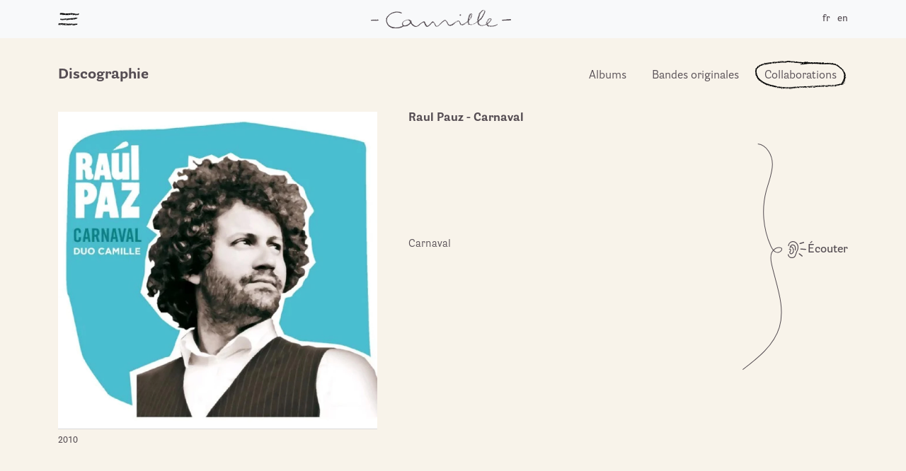

--- FILE ---
content_type: text/html; charset=UTF-8
request_url: https://www.camilleofficiel.fr/fr/projets/raul-pauz-carnaval
body_size: 27728
content:
<!DOCTYPE html>
<html lang="fr"  dir="ltr">
    <head>
        <meta charset="utf-8">
        <meta name="viewport" content="width=device-width, initial-scale=1, shrink-to-fit=no">
        <meta name="csrf-token" content="FK9LBzYK2k2cWgnjVdMZa4KFrHFFPdolDdImRcSl">
        <title>Raul Pauz - Carnaval | Camille ~ Site officiel</title> 
        
          
                                         <link rel="alternate" hreflang="en" href="/en/projects/raul-pauz-carnaval" />        
        <!--  meta favicons -->
        <meta property="og:site_name" content="Camille Officiel">

<meta property="og:url" content="https://www.camilleofficiel.fr/fr/projets/raul-pauz-carnaval">
<meta property="og:title" content="Camille Officiel" />
<meta property="og:type" content="website" />
<meta property="og:image" content="/imgs/logo-camille-compact.png" />
<meta name="description" content="Retrouvez toute l'actualité de la chanteuse Camille, et (re)découvrez de nombreuses archives autour de ses albums, sa filmographie, ses concerts…" />


<meta name="author" content="Balulalo" />
<meta name="copyright" content="Balulalo" />
<meta name="application-name" content="Camille Officiel" />

<!-- For Facebook -->
<meta property="og:title" content="Camille Officiel" />
<meta property="og:type" content="article" />
<meta property="og:image" content="/imgs/logo-camille-compact.png" />

<meta property="og:description" content="Retrouvez toute l'actualité de la chanteuse Camille, et (re)découvrez de nombreuses archives autour de ses albums, sa filmographie, ses concerts…" />

<!-- For Twitter -->
<meta name="twitter:card" content="summary" />
<meta name="twitter:title" content="Camille Officiel" />
<meta name="twitter:description" content="Retrouvez toute l'actualité de la chanteuse Camille, et (re)découvrez de nombreuses archives autour de ses albums, sa filmographie, ses concerts…" />
<meta name="twitter:image" content="/imgs/logo-camille-compact.png" />

<link rel="apple-touch-icon" sizes="57x57" href="/imgs/icones/apple-icon-57x57.png">
<link rel="apple-touch-icon" sizes="60x60" href="/imgs/icones/apple-icon-60x60.png">
<link rel="apple-touch-icon" sizes="72x72" href="/imgs/icones/apple-icon-72x72.png">
<link rel="apple-touch-icon" sizes="76x76" href="/imgs/icones/apple-icon-76x76.png">
<link rel="apple-touch-icon" sizes="114x114" href="/imgs/icones/apple-icon-114x114.png">
<link rel="apple-touch-icon" sizes="120x120" href="/imgs/icones/apple-icon-120x120.png">
<link rel="apple-touch-icon" sizes="144x144" href="/imgs/icones/apple-icon-144x144.png">
<link rel="apple-touch-icon" sizes="152x152" href="/imgs/icones/apple-icon-152x152.png">
<link rel="apple-touch-icon" sizes="180x180" href="/imgs/icones/apple-icon-180x180.png">
<link rel="icon" type="image/png" sizes="192x192"  href="/imgs/icones/android-icon-192x192.png">
<link rel="icon" type="image/png" sizes="32x32" href="/imgs/icones/favicon-32x32.png">
<link rel="icon" type="image/png" sizes="96x96" href="/imgs/icones/favicon-96x96.png">
<link rel="icon" type="image/png" sizes="16x16" href="/imgs/icones/favicon-16x16.png">

<meta name="msapplication-TileColor" content="#ffffff">
<meta name="msapplication-TileImage" content="/imgs/icones/ms-icon-144x144.png">
<meta name="theme-color" content="#ffffff">        <!-- ./  meta favicons -->

                <link rel="stylesheet" href="/css/app.css?v=1748273812">
        
          <!--  config js -->
        <script type="text/javascript" nonce="6Io74rQYVZ">
    var WSM_CONFIG = {
                recaptchakey : '6LdL4LAeAAAAAB0I_rOI5LRC2vTUloAJK3sqy5jl',
        lng : '{"iso":"fr","dateformat":"d\/n\/Y"}',
        currentlng : 'fr',
        env : 'production',
        csrftoken : 'FK9LBzYK2k2cWgnjVdMZa4KFrHFFPdolDdImRcSl',
        max_lvlmenu : 2,
        
    };
</script>        <!-- ./  config js -->
      
    </head>
    <body class="projet-type-discographie projet projet-statut-fr-en  lng-fr ">
     
        
        <nav id="the-navbar" class="navbar navbar-light bg-light">
  <div class="container">
    
    <button id="toggler" class="navbar-toggler" type="button" data-bs-toggle="collapse" data-bs-target="#navbar-main" aria-controls="navbar-main" aria-expanded="false" aria-label="Toggle navigation">
      <svg width="30" height="18.42" id="burger" xmlns="http://www.w3.org/2000/svg" viewBox="0 0 30 18.42"><path d="M4.54.14c-.1-.05-.23.09-.29.07-.08-.02-.28-.18-.41-.21-.28-.05-.23.23-.48.18l.14.57-.17-.19-.28.14.02.14c-.19.02,0-.27-.26-.1l-.02.16s.09.03.11.09c.13.31-.08.27-.12.38s-.04.42-.08.55l.14.05c-.08-.05-.19.27-.19.31,0,.06.22.41.26.45.1.08.23.04.35.05l-.05-.12c.14-.11.1.18.21.26.07.05.14.05.22.04v-.19s.19,0,.19,0c.04-.12-.13-.11-.14-.17-.02-.07,0-.28.07-.3.17.07.28.22.45.05l.02.14.45-.14.17.52.09-.09.12.04.1-.38.24.02s.15.36.19.42c.08.11.23.07.14.26.18.04.38-.07.54-.05.25.04.4.46.62-.14.38.05.23.18.3.3.06.1.22.1.19-.08-.02-.13-.24-.39-.18-.6l.21.1.21-.14c.09.2-.1.61.19.57.01.1,0,.1-.09.09.13.22.14,0,.17,0,.12-.03.23.07.28-.09h.07c.03.23.21.16.38.19-.02-.21.03-.35.26-.34.09,0,.07.09.13.12.07.03.16-.01.17,0,.07.04.09.32.34.18l-.09-.24.23.09c-.05-.23.2-.59.31-.24.06.19-.1.51.23.47l-.02.09.44-.05c.1-.03.11-.27.16-.36.06-.12.23-.23.23-.44.04.17-.08.8.24.8.2,0,.07-.5.04-.63,0-.04-.04-.17.05-.13.14.06.02.74.29.79.02,0,.32-.04.36-.05.09-.03.16-.13.22-.15.1-.03.25.08.36-.07.19.32.2.07.44.13.09-.52.38,0,.56.04.07.01.47.02.55,0,.14-.02.29-.13.38-.13.19,0,.35.31.57.26l.12-.36.3.24s.08-.08.09-.14c.02-.07-.09-.27.05-.24.1.02.27.22.21.33l.09-.05.02.19c.05-.08.15-.22.17-.31.03-.14-.15.04-.19-.09l.09-.16.23.14v-.44s-.09-.05-.09-.05l.12-.07.05.14.21-.14c.08.26-.11.23-.17.33-.1.18.1.23.12.35l-.1.14c.11.09.19.28.26.07.05-.15.1-.52.29-.57.02,0,0,.13.09.09l.12-.28c.13.01.03.24.05.28l.38.07v.15s.26.2.26.2c.16-.18.24-.23.26-.5,0-.09-.07-.16-.03-.26.03-.08.35-.37.35-.4,0-.02-.08-.05-.08-.09,0-.03.06-.07.06-.11,0-.06-.04-.34.04-.34.07.04.09.24.13.27.07.06.19,0,.17.27l-.14-.07-.05.28-.14-.05c-.07.47.24.67.59.85.07-.22.22-.11.37-.14s.25-.11.45-.06c.09.02.27.25.25-.02-.01-.17-.15-.19-.23-.34l-.16.09c.01-.11,0-.13-.09-.16l.18-.13c-.05-.06-.05-.13.03-.09.11.05.12.25.14.23l.16-.25.15-.03c0,.22-.03.62.28.47-.09.17-.12.46.02.61.07.08.35.03.38-.1.14.26.19.29.49.28.04-.17.14-.34.04-.51h-.37s.04-.22.04-.22l.24-.02v-.28c.14.03.12.19.17.28.06.1.29.33.16.48,0,0-.17-.1-.19.02,0,.05.05.12.09.14.14.09.05-.11.17-.07.04.14.13.09.26.09.01,0-.15-.28.05-.24v.19c.23-.04.36.12.52.24l-.14-.61-.14.09v-.14s-.14,0-.14,0c.16-.46.52.15.68.13.13-.01.13-.31.23-.27l.07.09-.09.07c.15.18.4.08.61.12-.08-.21.09-.31.07-.52l.29-.09c.03.15.19.12.21.14,0,0-.05.1-.04.16,0,.08.05.15.04.24-.01.17-.22.36,0,.57-.27.09.12.46.09.12l.24.05c-.03-.15-.15-.33-.09-.49.01-.03.46-.32.49-.45.02,0,.16.23.18.28.02.04-.03.11-.01.13.02.03.22.09.23.2-.17.04-.51-.39-.47-.05l-.38-.05c-.01.09.09.03.13.06.04.03.04.17.1.2.07.04.58-.08.71-.04.13-.11.04-.44.17-.49.23-.09.33.44.6.27l.03.1.09-.02-.09-.21c.31-.3.38.13.51.21.03.02.09-.02.11-.02.04,0,.03.09.06.09.05,0,.12-.05.22-.04.13.01.31.14.39.13.01,0,.06-.14.16-.1l-.04-.32c.2.02.16-.24.38-.12.06.05.02.17.05.21.02.02.49.17.51.15.02-.15-.12-.18-.19-.28.22.07.3-.09.41-.13.11-.04.24.01.34-.1l-.04.14-.11.05c.24-.03.15.36.47.28l-.24-.47c.14.02.31-.14.21-.29l-.36-.09.05.14c-.45-.04-.11-.11-.1-.17l-.05-.2-.18-.08c.28-.21.57-.15.9-.12v-.56s.24-.17.24-.17c-.12-.02-.07-.14-.15-.18-.09-.04-.27,0-.38-.03l-.17.14c.19.08.25.11.28.33-.44.12-.5-.61-1.02-.33l.03.29c-.22.07-.24-.21-.41-.22l-.18.08.03.14-.09-.03s.03-.15-.07-.11c-.16.07-.02.47.07.56h-.14s.12.47.12.47c-.26-.07-.14-.34-.26-.5l.09-.04-.34-.53-.41.23c.06.09.02.21.05.3.03.13.11.13.16.22.07.12.02.25.22.26l-.3.11c-.06,0-.15-.17-.22-.21-.05-.02-.14.03-.16-.02-.04-.08,0-.19-.07-.27-.11-.12-.65-.08-.34-.52l-.15-.15c-.25.01-.19.19-.28.36-.18-.05-.08-.19-.19-.29-.07-.06-.3-.11-.38-.23l-.02.19h-.12s-.05-.26-.18-.23l-.24.37c-.08.04-.2-.31-.33-.28s-.01.21-.02.24c-.46.11-.3-.11-.56-.33.03.21-.35.02-.38.05l.05.19c-.25-.03-.13.2-.28.28.14-.33-.11-.59-.19-.9-.14.1-.23.37-.35.47-.08.06-.18-.07-.16.09l-.09-.02c.01-.13.02-.29-.12-.35-.17-.07-.09.12-.11.14l-.24-.09c.1.33-.27.15-.35,0l-.21.1-.12-.28h-.12s.09.07.09.07c-.09.06-.07.12-.05.21l-.14-.14-.09.28c-.05-.37-.13-.61-.52-.71.12.28-.07.35-.17.57l-.42-.52c-.05.17-.26.07-.4.09.07-.13.02-.26-.14-.28v.28c-.15-.11-.34-.15-.52-.09l.05.14-.42-.05-.1.19-.07-.18c-.16.11-.4-.02-.51,0-.17.04-.11.33-.29.37-.09-.33-.37-.45-.7-.47-.14.19-.12.32-.03.52l-.16.05-.29-.24s0,.08-.05.1c-.12.03-.02-.1-.12-.09l-.09.26.09.07-.19-.03c0-.18-.01-.34.09-.49-.26.02-.45,0-.47.33l-.07-.1c-.19.12-.27-.03-.45-.04.01.06,0,.28-.07.28-.1,0,.01-.3-.07-.38-.1-.09-.12.18-.21.14l-.09-.14c-.16.02-.19.26-.21.28-.1.1-.08-.12-.12-.15-.13-.1-.24.04-.35.08-.06.02-.14-.03-.19,0-.08.04-.15.26-.26.31-.12.03-.12-.26-.32-.23-.16.02-.2.19-.22.32v-.42c-.21.07-.34-.08-.57,0l.05.19-.14.05.05-.28-.16.05c-.14-.26-.42-.07-.17.16l-.25.07c-.1-.31-.27-.15-.48-.33-.18.14,0,.4-.17.45l.05.21c-.34-.11-.53-.18-.54.28-.2-.24-.25-.03-.5-.09.08-.18.31-.11.47-.14v-.42c-.22.08-.51-.04-.52-.28-.1,0-.08.22-.09.24-.02.02-.12-.03-.17-.03-.06.01-.08.1-.16.07l.07-.14c.06-.13-.15-.05-.18-.06-.14-.03-.18-.17-.36.02v-.19s-.28.09-.28.09l-.09-.19c-.04.21.13.34.14.54,0,.12-.06.06-.14.07.06-.28-.35-.31-.33-.57l-.21.05-.1-.19c-.14.05-.27.07-.28.24-.11.04-.1-.17-.12-.24-.23,0-.44.1-.63-.05-.1.06.04.25-.17.24l.05-.33c-.17.14-.34.03-.48.05-.06,0-.11.07-.16.08-.09,0-.19-.15-.29-.17-.03,0-.57,0-.6,0-.08.04-.08.15-.16.17l-.02-.14h-.82s.04-.09.04-.09l-.08-.03.19-.21ZM10.63,1.27c.25.03.24-.21.07-.33-.19.03-.1.21-.07.33ZM25.99,7.01c-.3-.1-.5,0-.42.33-.16.04-.05-.1-.12-.14-.13-.07-.25-.05-.35.05l-.07-.14h-.11s-.19.26-.19.26l.14.09-.12-.02c-.14.1-.15.23-.07.38-.18,0-.14-.24-.23-.35-.2-.25-.43-.25-.54.07l-.17-.23-.09.02v.21c-.12-.07-.27,0-.31-.14h-.09s-.24.33-.24.33c-.13,0-.23-.3-.43-.04-.04.05-.05.15-.06.22-.16-.13-.31-.2-.38.05l-.16-.1-.09.1c-.13-.06-.23-.06-.22-.24-.1.06-.24,0-.3.01-.09.02-.14.19-.38.13-.1-.02-.01-.29-.17-.24.03.24-.08.08-.14.12-.09.05-.11.25-.15.3,0,.01-.23.02-.27.07-.03.04,0,.19-.05.25.23.05-.07.33-.21.3-.14-.08-.02-.21-.05-.33-.02-.09-.15-.28-.17-.4-.07-.06-.26.01-.24.12h-.07c-.14-.25-.19-.16-.4-.11-.05.01-.1-.02-.12-.02-.02,0-.09.21-.23-.06l-.12.05.05.19-.21-.09-.1.14c-.03-.07-.29-.34-.35-.28l-.17.57h-.16s.09-.14.09-.14h-.33c-.03-.15.04-.14.14-.21-.07-.26-.3-.02-.46.06-.13.06-.23.03-.37.21-.02.02.06.11-.1.17-.23.09-.33.02-.53-.09l-.02-.14c-.22.04-.18.21-.35.31l.04.16c-.06.06-.35-.27-.14-.38l-.19.19-.09-.07.09-.3s-.5-.07-.58-.05c-.17.05-.31.82-.62.29-.19.12-.29.09-.38.33l-.1-.24c-.11.03-.24.03-.28.14l-.17-.24-.25.09-.12-.15-.1-.03c-.01.22-.24.24-.28.38h-.09s0-.14,0-.14c-.35-.04-.35.49-.39.73,0,.02-.08.02-.08.04.01.24.28.64.11.88-.07-.1-.06-.24-.12-.35-.05-.09-.13-.09-.17-.14-.08-.1.02-.61.22-.6v-.07c-.16-.09-.08-.21-.15-.32-.17-.31-.6-.27-.82-.03l-.23-.22c-.18.05-.36.12-.52-.01l-.07.19c-.24-.11-.38-.06-.63-.05l-.1.19-.35-.19c.14.27.09.55.15.86.01.06.09.09-.04.08-.08-.14-.22-.15-.16-.35.01-.04.09-.03.1-.06.01-.22-.24-.3-.36-.41-.08-.07-.03-.25-.34-.19-.38.07-.14.83-.25.98-.04.05-.13.07-.14.11,0,.01.02.27.02.3.08.34.32.14.44.24.01.01.14.27.1.32l.09-.09c-.07.24.16.41.19.12.01-.13-.01-.27,0-.4l.21.19.16-.09.05.14h-.14c.13.24.08.37,0,.61l.07-.1.25.05-.09-.32c.14-.11.14-.12.32-.05l.1-.42s.33.1.38-.02l-.1-.05.05-.18c-.29-.1-.38-.36-.09-.54l.17.19.07-.09c.03.23.08.32.33.28l-.05.33-.05-.09c-.24,0-.11.36.09.33,0-.09-.04-.17.09-.14-.08.2.05.21.13.31.1.13.08.26.32.23.2-.02.25-.33.23-.5.12.06.14.28.21.35.06.05.14.02.22.08.11.09.04.16.24.3.03.02-.01.1.06.08.03-.1.06-.17.02-.27-.05-.12-.19-.05-.21-.15.15-.09.24.13.35,0-.04-.12.03-.25.02-.35-.02-.18-.04-.36-.05-.57s.04-.34-.09-.56c.02-.08.24-.07.26-.03l.16.52c-.33-.02-.05.22,0,.34.03.07.21.5.06.5-.11,0-.06-.27-.21-.23v.47c.15-.02.17.12.25.16.27.16.33.13.55-.09-.1-.14-.16-.14-.14-.35.16.03.35-.16.52.02.01.15-.22-.07-.28-.02-.04.11.2.5.33.42v-.33c.12.09.28-.34.28-.41s-.23-.53.08-.53c.07,0,.36.37.34.39-.28.15-.27.3-.19.59l-.16-.19-.07.19c.12,0,.47.24.33-.05l.14.05c-.06-.2.24-.4.38-.24l.07-.14.08.18.25.1c.09-.1,0-.28.21-.28v.19c.19.06.16-.12.33-.09l-.05.19.28.05c0-.07,0-.16.03-.23.03-.07.12-.03.11-.1-.43.02-.09-.21-.1-.3-.01-.14-.15-.22-.23-.31.12-.02.39.17.46.25.03.04-.03.14.06.13l-.05-.42c.1-.09.27.37.33.4l-.1.09c.06.21.11.36.36.22-.09-.29.08-.22.11-.31.02-.06-.01-.15.02-.2.03-.05.33-.12.41-.11.02-.02-.04-.18.07-.14.15.06-.03.18,0,.33.05.3.62.78.86.38h.07c.01.12.17.19.29.19.02-.01-.22-.31-.23-.36-.02-.11.06-.16.07-.23.01-.1-.07-.27-.03-.39l.14.09c0-.2.06-.43.28-.47-.14-.27-.27-.55,0-.8.15.22.03.31.02.45,0,.13.16.38.12.56,0,.04-.09.03-.1.06-.01.08.07.17.05.25-.6-.3-.09.2-.07.33.01.08-.24.45.16.47.04-.2.26-.17.36-.33.08.36.24.15.36.16.08,0,.19.11.3.07.03-.01.16-.28.16-.32.03-.13-.18-.18-.02-.29l.12.28h.14s0-.38,0-.38l.14.05s-.14.29.05.33c-.05-.34.24-.27.36-.52l.25.05-.13.17c.05.11.22.11.28.18.04.05-.02.25.11.31.04-.35.41-.08.45-.28l.09.02.09.16c-.05-.12-.02-.33.07-.42.07-.07.17-.03.23-.09s.21-.52.28-.52c.11.19.72.2.29.42-.15-.06-.13-.28-.31-.23l-.04.35.18.17c-.12.01-.16.07-.14.19h.24s-.05-.24-.05-.24l.12.1.26-.05c-.09-.13-.17-.21-.09-.38.1.01.11.23.15.27s.28.05.35.15c.36-.21.67-.35.34-.79l.14.09c.08-.33-.35-.53-.16-.85h.16c.09.11.05.49.06.51,0,0,.06.01.08.05.07.11.14.22.2.33l.18-.04c0,.08,0,.22.06.27.02.02.42.23.37.08-.02-.06-.16-.07-.02-.16l.21.14s-.22-.54-.04-.7c.12-.11.7.27.61-.29.08,0,.01.15.16.09.08-.03.12-.2.12-.28.01-.01.31.2.37.02.03-.11.05-.56-.04-.65l.09-.05c-.03-.09-.52-.08-.62-.12-.04-.01-.07-.15-.23-.09v-.14s.09-.05.09-.05ZM27.17,7.15l-.3-.05-.07.33.35.15.09-.1.1.14.4-.17-.12-.12c-.14-.03-.11.08-.14.09-.04,0-.39,0-.28-.09.03-.02.1.03.06-.09l-.28.05.19-.14ZM27.5,7.67l-.17.05c.05.22-.03.11-.16.21-.28.24.02.37.21.54.01-.15-.07-.22.09-.33l-.02.28c.41,0-.03-.52.05-.75ZM4.32,8.98c-.06-.06-.07-.41-.13-.51-.08.04-.22.23-.26.26-.06.04-.25-.02-.32.03-.01,0-.11.24-.18.27h-.09s-.05-.09-.05-.09l-.19.19c.1.27.54.39.33.75l-.09-.05c.04.19-.11.24-.13.3-.02.04-.05.44-.03.46h.23c.03-.3-.01-.17.16-.29.06-.04.1-.09.15-.14.07.12.03.22.21.19l-.09.14c.2.08.37.04.57-.02.15-.12-.18-.55.33-.5-.03.28,0,.42.18.64l-.13.16.19-.05c-.03.14.11.18.17.28.2.05.19-.14.23-.14l.02.14h.16c.29-.37-.33-.35-.35-.66l.37-.13c.05.28.46-.12.48-.1l.19.33-.28-.05c-.05.22,0,.19-.16.24-.03,0-.12-.01-.07.07.07.12.39.19.28.45.11-.06.18-.06.26.05.11-.18.03-.22.26-.31-.48-.22.1-.13.17-.35.03.13.13.14.21.02l-.04-.16c-.12-.03-.08.04-.09.06-.07.1-.11-.23-.14-.27-.03-.05-.13-.06-.14-.1-.04-.14.3-.14.32-.17v-.13s.48.33.48.33c-.25.29.15.51.19.8l.09-.04v-.1c.22.02.3-.07.42-.22-.08-.12-.18-.07-.28-.02-.07-.28.23-.3.28-.46s-.2-.58.1-.63l-.23-.49s.23-.09.18-.27l-.11-.13c-.21.02-.02.21-.14.28-.15-.05-.13-.15-.26-.02-.12.12-.28.42-.28.59-.13-.24-.27,0-.42-.26.1-.13.15-.2.09-.4-.15.08-.34.12-.33.33-.13.05-.26-.28-.31-.28-.14.09-.08.14-.08.28l-.09.05h.09c.04.13-.06.07-.1.13-.1.14-.01.18-.3.2-.15.01,0-.13-.05-.23-.03-.09-.19-.29-.31-.19l.09-.16-.19-.07c.11.16-.04.06-.08.1-.06.06,0,.29-.23.09-.05-.04-.06-.14-.1-.15-.21.02-.38.37-.62.13ZM26.41,8.62c-.13-.08-.24-.05-.37,0,.17.22.01.57.38.52v-.51ZM3.04,9.28l-.09.02c.15.24-.23.19-.14.47.01.04.09.03.09.06.01.07-.07.17-.05.25.15-.07.33.03.37-.17l-.08-.09c.12-.21-.07-.36-.1-.54ZM2.13,15.2c.01-.46-.51,0-.72-.23-.15.09.07.27-.12.33l-.07-.14-.14.09-.12-.23c-.04.14-.07.26,0,.4l.24.03-.04.16.14.07c0,.1-.13.05-.14.05-.03.05.01.16-.15.2.18.04.02.16.1.28.05.07.14.05.14.12-.58-.04-.36.42-.47.67-.02.05-.09.05-.11.08s0,.09-.03.12c-.15.13-.01-.17-.21-.12-.16.04-.14.16-.09.28.1.27.23.12.3.17.03.02.06.15.17.17l.07-.14c.18.17.46.22.38-.09.12-.02.15.11.23.16.17.09.37-.16.33-.21-.06,0-.11-.01-.17-.05-.18-.12-.3-.18-.09-.33.11-.09.38-.23.44-.01.03.14-.14.24-.13.31.02.09.26.15.14.31h.24c-.05-.26.08-.15.13-.2.02-.01.07-.22.06-.24,0-.05-.12-.04-.13-.1,0-.03.02-.52.03-.56.03-.06.1-.06.14-.11.05-.1-.13-.04-.09-.14.02-.05.09-.09.14-.07l.07.14c.04-.05.25-.23.31-.19.09.08-.1.1-.1.12l.05.16c-.24-.1-.32-.01-.47.17.17.07.19.34.14.49.12,0,.26-.01.31-.14h.09c.05.03.22.28.26.31.09.05.24-.09.33.09-.35.13-.14.63.17.51.14-.06.35-.41.33-.56-.02-.12-.3-.18-.41-.11l.04-.13-.33-.28v-.3s.05.09.05.09c.14.03.1-.19.28-.19-.1-.18-.1-.34.14-.33l-.09.14c.12-.03.12-.09.16.05l.14-.05-.1-.38c.34.07.31.31.39.59-.45.25-.12.44-.09.71.02.21-.13.3.05.49.41-.12-.04-.36.05-.47.02-.02.22,0,.19-.14h.07c.03.14.2.14.24.19.06.07.05.28.08.37.2.09.36-.03.37-.23.47.2.45-.11.47-.47h.14s-.05.23-.05.23c.05-.02.32-.14.33-.16.1-.15-.03-.33.12-.45l.23.42c.23-.05.21-.27.5-.25-.02-.18.08-.24.12-.35.06-.19-.02-.45.26-.43-.05.18.09.19.14.33-.26-.02-.19.21-.26.33-.04.06-.14.08-.19.14-.11.15-.27.33-.26.52l-.24-.05-.02-.09c-.05.21-.09.1-.15.15-.05.03-.03.14-.07.17-.03.02-.08,0-.1,0-.06.02.03.08.02.09-.08.07-.13-.18-.24-.09l-.05.47h.56c-.05-.43.35-.09.45-.23l-.02-.28.11-.05c.08.29.32-.2.45-.09l.14.4-.14.08c.05.32.23.16.43.23.06.02.03.15.27.04-.13-.19.1-.28,0-.47l.57-.05-.09-.25.14-.12c.06.12,0,.28.02.38.02.09.2.13.17.28l.17-.24h.07c-.02.13.13.11.21.05.07-.05-.04-.2.17-.14l-.05.42s-.22-.13-.19.02l.1.16.14-.04c-.07.05.1.37.12.38.02,0,.13.02.12-.03,0-.38.3-.36.42-.58.22.18.47.36.59.61.17.05.15-.07.19-.1.06-.03.15-.03.2-.07.14-.11.16-.49.45-.54.11-.02.06.17.11.27.05.13.23.29.39.25l-.09-.24.42.05c-.02-.12.04-.24.03-.35-.01-.25-.26-.34.07-.57.07-.05.21.01.19-.12l.14.12-.09.14c.11.13.22-.1.21.19,0,.04-.02.08-.02.12l-.14-.05.05.24-.19-.03-.1.05.21.35-.02-.33c.14-.05.13.08.17.09.08.02.26-.1.32-.09.04,0,.31.23.41.26.12.04.22-.04.33.02.09-.31-.13-.31-.33-.45l.1-.19c-.19-.09-.21-.11-.23-.33.22-.26.43.1.56.27.03.03.08.04.08.04,0,.03-.05.1-.04.16.02.17.04.42.17.54l.03-.23.18-.05-.05.14c.15-.04.29.14.31.14.07,0,.2-.08.3-.05l-.04.14c.16.06.19.19.37.1l-.09.14c.17.04.21-.26.24-.28.03-.02.37.09.42-.09.09-.31-.16-.25-.31-.39-.07-.06-.06-.17-.07-.19-.04-.04-.23.04-.18-.08.08-.2.16.02.17.03.15.02.25-.17.42-.05l.02-.14.12.05.07.52c.21-.06.19-.18.2-.37l.37-.15c-.05.21-.22.33-.05.55.28-.06.25.07.45.21.19.13.47.29.65.08l-.02-.22h.11s.03-.19.03-.19l-.09.14-.28-.1c.03-.12.05-.17-.04-.26.03-.22.27,0,.43-.07.11.03.45-.28.51-.23,0,0,.03.15-.04.14h-.1s-.05.37-.05.37l.18.1c.08-.14-.04-.21-.05-.31.09-.1.08.03.14.06.07.05.34.23.4.23.22-.05.18-.28.13-.46.15.04.17-.12.2-.14.03-.02.1.04.15.03s.3-.09.32-.1c.05-.04.03-.14.05-.16.03-.03.15.01.23-.03.05-.03.12-.29.26-.07.02.04.22.44.23.48.02.07-.03.17,0,.23.03.05.36.2.45.26.07.05.08.14.1.15.01,0,.21-.03.27,0v-.23c.17-.03.3-.08.42.07l-.14.02v.09c.17-.02.04.09.07.19.05.2.28.07.17.23.18-.08.43-.04.33-.3l.09.02s-.27-.56.05-.57c-.09.19,0,.11.05.17.09.13-.02.18-.03.27,0,.11.05.23,0,.36l.05.04c.2-.05.32-.03.51.05.07-.21.56-.45.27-.58.17-.24.02-.19,0-.25-.05-.15-.02-.33-.05-.45-.01-.06-.12,0-.09-.08l.8.05-.14.16c0,.33-.03.69.33.83.04-.05,0-.38,0-.44.03-.11.23-.16.08-.38l.08-.04-.03-.08h.14s.09.56.09.56l.19-.08-.04-.21c.15-.03.07.12.21.14.16.02.22-.03.21-.19.09,0,0,.15.16.09.19-.06-.16-.16-.07-.23.16-.06.17.14.22.14.05,0,.26-.15.25-.03,0,.02-.24.23-.19.35.11.01.13-.09.22-.13.11-.05.16-.07.26-.12s.27,0,.27-.17l.05.14.19-.05.05.19.12-.04.11.09c.1-.1.08-.38.1-.42s.23-.04.28-.08c.09-.07-.01-.29.19-.33-.17-.17,0-.34,0-.47,0-.02-.17-.38-.19-.4-.06-.05-.25,0-.33-.02-.05,0-.11-.08-.2-.09-.14,0-.35.16-.56.1-.04-.01-.03-.07-.07-.09-.36-.15-.43.35-.67.52.07-.25,0-.21-.1-.35-.03-.05-.04-.15-.05-.16-.02-.02-.13,0-.19-.02-.04-.01-.09-.07-.11-.07-.08,0-.21.21-.22.21-.08.04-.34-.14-.18.22l-.14.02c.03.12.17.07.24.12.06.04.02.19.14.17l-.21.14-.07-.26-.24-.02c.09-.23.03-.31-.12-.47-.1.07-.23.12-.33.19-.04.03-.05.1-.08.13-.05.04-.28.12-.27-.01s.15-.17.03-.26c-.18.1-.04.28-.14.42-.19-.03-.11-.18-.16-.31.15-.04.05-.21-.12-.15-.21.07-.28.5-.34.51-.21-.05-.24-.29-.26-.47-.3-.09-.58.46-.77.46-.15,0-.19-.31-.28-.36-.05-.03-.15,0-.17-.01s.02-.19-.07-.23l-.21.14c-.03-.28-.28.02-.4-.19-.21.19-.04.81-.44.65,0-.18.05-.27-.14-.35l.09-.16h-.19s.09.09.09.09c-.16.05-.14-.08-.19-.11-.11-.07-.48,0-.33.21h-.21s.02-.19.02-.19c-.17-.09-.43.04-.53.04-.16,0-.22-.18-.39.05l-.18-.09c-.06.2-.11.03-.2.01-.14-.03-.34,0-.48-.06-.03.13.06.07.09.13.01.03,0,.1.02.14.15.21.82.21.22.53,0-.2-.24-.22-.33-.31-.06-.06-.09-.23-.24-.28l.09-.07-.14-.03v-.16c-.29.11-.87-.33-1.11-.15-.02.02-.2.3-.2.32,0,.06.15.2.08.29-.04.05-.27.08-.19-.07l-.09-.02c-.01.14-.26.38-.26.12,0-.19.12-.36.02-.56l-.12-.03c-.02.17-.2.19-.21.22-.04.07-.03.38-.09.49l-.3-.05-.1.19c-.26-.34.18-.19.26-.4.02-.06-.19-.1-.06-.29-.03-.22-.15.02-.26.03-.07,0-.14-.11-.23-.09-.06.02-.06.14-.1.14-.11.02-.32-.1-.42-.12-.27-.04-.61,0-.75.25l-.19-.09c-.02.17-.28.14-.34.03-.03-.04,0-.12-.04-.17-.02-.04-.08-.04-.1-.06-.06-.09-.07-.21-.19-.26-.15-.03-.31.3-.37.31-.16-.06-.29-.13-.31-.32-.15-.03-.09.2-.31.14-.05-.01-.02-.2-.12-.19,0,.18-.23.11-.33.16l-.05.05.09.09c-.17.18-.28-.17-.56-.08v-.14c-.14,0-.19.12-.19.24-.13-.12-.12-.07-.26,0l-.1-.15-.26.1c0-.16-.09-.29-.22-.37l-.13.04-.07.19c-.17.05-.15-.1-.19-.13-.02-.01-.46-.09-.49-.08-.09.01-.15.17-.28-.02-.12.2-.15.21-.37.14l-.08.14c-.09.01-.03-.08-.06-.13-.02-.03-.16-.07-.18-.06l-.09.28c.06-.09-.22-.31-.27-.32-.12-.03-.28.13-.37-.1l-.14.05-.04-.09-.31.19c0-.27-.35-.34-.57-.26-.12.04-.17.23-.35.22l.02-.24c-.33.16-.58.11-.91.04-.15-.03-.14-.14-.36,0l.09.12-.22.17.04.09c-.23.03-.35-.17-.52-.28l-.02.33c-.06-.21-.36-.3-.26-.52h-.19s.09.09.09.09c-.13.14-.13.35.09.33v.18s-.23-.14-.23-.14c.07.13-.03.23-.06.37l-.27.1v-.24s.14.05.14.05c0-.08.04-.39-.1-.36l-.14.07-.14-.33c-.14.1-.24-.02-.06-.05ZM.21,16.52c-.03-.46.58-.08.42-.65-.11.12-.26,0-.29.18l-.18-.04c-.02.12-.1.31.05.35-.03.08-.12.01-.14.05-.05.09-.11.4,0,.47.28.16.14-.18.28-.28l-.13-.08ZM.59,17.05l.12-.12-.15-.31c-.1.04-.17.11-.17.23l.09-.04.1.23ZM20.19,17.05h-.18c-.04.2.03.23.1.42l.18-.07-.1-.34ZM2.8,17.8c.32.05.36-.28.16-.47-.22.06-.22.3-.16.47ZM19.72,17.47l-.19.05c-.02.07.08.13.08.16s-.1.09-.08.16h.23s-.05-.38-.05-.38ZM20.33,17.58c-.06-.04-.31,0-.32.07-.02.11.03.22.03.32,0,.04-.07.08-.07.14,0,.04.14.3.16.31l.41-.42c.23.1.3-.04.51-.12l-.28.02v-.19c-.09-.04-.29.01-.35,0-.07-.02-.06-.11-.09-.12Z" style="fill:#fff;"/><path d="M4.54.14l-.19.21.08.03-.04.09h.82s.02.14.02.14c.09-.02.09-.14.16-.17.03-.01.57-.01.6,0,.09.02.2.18.29.17.05,0,.11-.07.16-.08.14-.02.32.09.48-.05l-.05.33c.2.01.06-.17.17-.24.19.15.4.05.63.05.02.06.01.27.12.24,0-.17.14-.19.28-.24l.1.19.21-.05c-.02.25.39.28.33.57.08,0,.15.05.14-.07,0-.2-.18-.33-.14-.54l.09.19.28-.09v.19c.19-.18.23-.05.36-.02.03,0,.24-.07.18.06l-.07.14c.08.02.1-.06.16-.07.04,0,.14.05.17.03.02-.01,0-.24.09-.24.01.25.3.36.52.28v.42c-.16.03-.39-.04-.47.14.25.07.3-.15.5.09.01-.46.2-.4.54-.28l-.05-.21c.18-.05-.01-.31.17-.45.21.19.38.02.48.33l.25-.07c-.25-.23.03-.42.17-.16l.16-.05-.05.28.14-.05-.05-.19c.23-.08.35.07.57,0v.42c.02-.14.07-.3.22-.32.2-.03.2.25.32.23.11-.05.18-.27.26-.31.05-.03.13.02.19,0,.11-.03.22-.17.35-.08.04.03.02.24.12.15.03-.03.05-.26.21-.28l.09.14c.09.04.12-.23.21-.14.08.08-.03.38.07.38.07,0,.08-.22.07-.28.18.01.26.17.45.04l.07.1c.02-.32.21-.31.47-.33-.11.15-.1.31-.09.49l.19.03-.09-.07.09-.26c.1,0,0,.12.12.09.05-.01,0-.08.05-.1l.29.24.16-.05c-.09-.2-.11-.33.03-.52.33.02.61.14.7.47.18-.04.12-.33.29-.37.1-.02.35.11.51,0l.07.18.1-.19.42.05-.05-.14c.18-.06.37-.02.52.09v-.28c.16.02.22.15.14.28.14-.02.35.08.4-.09l.42.52c.09-.22.28-.28.17-.57.39.1.47.34.52.71l.09-.28.14.14c-.03-.09-.05-.15.05-.21l-.09-.07h.12s.12.28.12.28l.21-.1c.09.15.46.33.35,0l.24.09s-.06-.2.11-.14c.14.05.13.22.12.35l.09.02c-.02-.16.09-.03.16-.09.12-.1.22-.37.35-.47.08.31.33.56.19.9.15-.09.03-.32.28-.28l-.05-.19s.41.17.38-.05c.27.22.1.44.56.33.01-.03-.1-.21.02-.24s.25.32.33.28l.24-.37c.14-.02.15.22.18.23h.12s.02-.19.02-.19c.08.12.32.17.38.23.1.09,0,.24.19.29.09-.17.03-.35.28-.36l.15.15c-.31.43.23.4.34.52.07.07.03.19.07.27.03.05.11,0,.16.02.08.04.16.2.22.21l.3-.11c-.19,0-.14-.13-.22-.26-.05-.08-.13-.09-.16-.22-.02-.08.01-.21-.05-.3l.41-.23.34.53-.09.04c.12.16,0,.43.26.5l-.12-.47h.14c-.09-.1-.23-.49-.07-.57.1-.04.06.06.07.11l.09.03-.03-.14.18-.08c.17.01.18.3.41.22l-.03-.29c.52-.27.58.45,1.02.33-.03-.22-.1-.25-.28-.33l.17-.14c.11.03.29-.01.38.03.09.04.03.16.15.18l-.23.17v.56c-.33-.03-.62-.09-.9.12l.18.08.05.2c-.01.06-.35.13.1.17l-.05-.14.36.09c.09.14-.07.3-.21.29l.24.47c-.32.08-.23-.32-.47-.28l.11-.05.04-.14c-.11.12-.24.07-.34.1-.12.04-.2.21-.41.13.07.1.21.13.19.28-.02.02-.49-.13-.51-.15-.03-.03.01-.16-.05-.21-.22-.11-.18.15-.38.12l.04.32c-.11-.04-.15.1-.16.1-.08,0-.25-.12-.39-.13-.1-.01-.17.04-.22.04-.03,0-.02-.09-.06-.09-.03,0-.08.04-.11.02-.13-.07-.2-.51-.51-.21l.09.21-.09.02-.03-.1c-.27.17-.37-.36-.6-.27-.13.05-.05.38-.17.49-.13-.03-.64.09-.71.04-.06-.04-.06-.18-.1-.2-.05-.03-.15.03-.13-.06l.38.05c-.04-.35.3.09.47.05,0-.1-.21-.17-.23-.2-.02-.03.03-.09.01-.13-.02-.05-.16-.28-.18-.28-.03.13-.48.42-.49.45-.06.16.05.34.09.49l-.24-.05c.02.34-.36-.02-.09-.12-.22-.21-.02-.4,0-.57,0-.09-.04-.16-.04-.24,0-.06.05-.15.04-.16-.02-.02-.18.01-.21-.14l-.29.09c.02.21-.15.31-.07.52-.21-.04-.46.06-.61-.12l.09-.07-.07-.09c-.11-.04-.1.25-.23.27-.16.02-.52-.59-.68-.13h.13s0,.14,0,.14l.14-.09.14.61c-.16-.12-.29-.28-.52-.24v-.19c-.2-.04-.04.23-.05.24-.13,0-.22.05-.26-.09-.11-.04-.03.16-.17.07-.04-.02-.1-.09-.09-.14.02-.12.18-.02.19-.02.13-.14-.1-.37-.16-.48-.05-.09-.03-.25-.17-.28v.28s-.24.02-.24.02l-.04.21h.37c.1.18,0,.35-.04.52-.3,0-.35-.01-.49-.28-.03.12-.3.18-.38.1-.14-.15-.11-.44-.02-.61-.31.15-.29-.25-.28-.47l-.15.03-.16.25s-.04-.18-.14-.23c-.08-.04-.08.03-.03.09l-.18.13c.09.04.11.06.09.16l.16-.09c.09.15.22.16.23.34.02.28-.16.04-.25.02-.2-.05-.29.03-.45.06s-.3-.07-.37.14c-.35-.18-.66-.38-.59-.85l.14.05.05-.28.14.07c.01-.27-.11-.21-.17-.27-.04-.04-.06-.23-.13-.27-.07,0-.03.28-.04.34,0,.03-.06.07-.06.11,0,.04.08.08.08.09,0,.03-.32.33-.35.4-.04.1.03.17.03.26-.02.26-.1.31-.26.5l-.25-.2v-.15s-.39-.07-.39-.07c-.02-.03.09-.27-.05-.28l-.12.28c-.09.04-.07-.1-.09-.09-.18.04-.24.42-.29.57-.07.21-.15.02-.26-.07l.1-.14c-.02-.12-.22-.17-.12-.35.06-.1.25-.06.17-.33l-.21.14-.05-.14-.12.07.1.05v.44s-.24-.14-.24-.14l-.09.16c.04.13.22-.05.19.09-.02.08-.11.23-.17.31l-.02-.19-.09.05c.05-.11-.11-.31-.21-.33-.14-.03-.03.17-.05.24-.01.05-.05.1-.09.14l-.3-.24-.12.36c-.22.05-.38-.26-.57-.26-.09,0-.25.12-.38.13-.08,0-.48,0-.55,0-.17-.04-.47-.56-.56-.04-.25-.06-.25.19-.44-.13-.11.15-.26.04-.36.07-.06.02-.13.12-.22.15-.04.01-.34.05-.36.05-.27-.05-.15-.73-.29-.79-.09-.04-.06.09-.05.13.03.13.16.63-.04.63-.31,0-.19-.63-.24-.8,0,.2-.16.32-.23.44-.05.09-.06.33-.16.36l-.44.05.02-.09c-.34.04-.17-.28-.23-.47-.11-.35-.36,0-.31.24l-.23-.09.09.24c-.25.14-.27-.13-.34-.18-.01,0-.1.03-.17,0-.06-.02-.04-.11-.13-.12-.23-.01-.28.13-.26.34-.17-.03-.35.04-.38-.19h-.07c-.04.16-.15.07-.28.09-.03,0-.05.22-.17,0,.09,0,.11,0,.09-.09-.29.04-.1-.37-.19-.57l-.21.14-.21-.1c-.06.21.16.47.18.6.03.17-.12.18-.19.08-.07-.11.09-.25-.3-.3-.22.6-.37.18-.62.14-.16-.02-.36.09-.54.05.09-.19-.06-.15-.14-.26-.04-.06-.17-.41-.19-.42l-.24-.02-.1.38-.12-.04-.09.09-.17-.52-.45.14-.02-.14c-.17.17-.27.02-.45-.05-.08.01-.09.23-.07.3.02.07.18.05.14.17h-.19s0,.19,0,.19c-.08,0-.15,0-.22-.04-.11-.08-.07-.37-.21-.26l.05.12c-.12,0-.25.04-.35-.05-.04-.03-.26-.39-.26-.45,0-.03.1-.36.19-.31l-.14-.05c.04-.13.04-.44.08-.55s.25-.07.12-.38c-.02-.06-.1-.05-.11-.09l.02-.16c.26-.18.07.11.26.1l-.02-.14.28-.14.17.19-.14-.57c.26.05.2-.23.48-.18.13.02.33.19.41.21.06.01.18-.12.29-.07ZM4.22.61l.07-.09c-.1-.15-.23-.16-.4-.14l-.05.54c.43.38.11-.21.33-.37l.05.07ZM20.24,1.55c.27,0,.25-.21.23-.42-.22.02-.09.25-.19.31-.1.06-.25-.06-.19.18.03.11.29.18.28.06,0-.05-.15-.04-.14-.12ZM25.47,1.69c-.13-.25-.25.09-.37.12-.19.05-.35-.09-.54.06l-.03.12c.06.13.29.07.33.1.12.07.04.37.23.35-.09-.19.11-.22.18-.36s0-.38.2-.39ZM17.51,1.69l-.09.03c.01.1-.19.38-.19.41.03.22.32.12.47.17l-.05-.21.09-.03v-.09c-.14-.02-.24-.14-.23-.28ZM19.6,2.05s0-.09-.04-.08c-.05.02-.07.1-.17.05l.09.38c.19.01,0-.26.24-.31-.01-.05-.08-.01-.13-.04ZM21,2.07l-.14-.05-.07.19-.16-.04s.15.17.09.24c-.09.11-.08-.12-.14-.09l.05.21.09-.02c.04.05.06.6.2.36.07-.12.07-.38.07-.52,0-.09-.14-.13.01-.26ZM10.96,2.54l-.12-.47c-.08.03-.02.13-.03.14-.05.02-.25-.03-.23.12.12.17.14.3.37.22ZM6.29,2.92l.07-.23c.51.28.5-.15.09-.37-.15-.03-.4.52-.16.61ZM15,2.42s-.09,0-.12,0c-.18.25-.05.48-.1.74l.12-.14.26.05c-.09-.18.07-.53-.15-.64Z"/><path d="M10.63,1.27c-.03-.12-.12-.3.07-.33.17.12.18.36-.07.33Z"/><path d="M25.47,1.69c-.2.01-.13.24-.2.39s-.27.17-.18.36c-.2.02-.12-.28-.23-.35-.04-.02-.27.03-.33-.1l.03-.12c.19-.15.35-.01.54-.06.12-.03.24-.37.37-.12Z" style="fill:#fff;"/><path d="M21,2.07c-.15.14-.02.17-.01.26,0,.14,0,.41-.07.52-.14.25-.16-.31-.2-.36l-.09.02-.05-.21c.06-.03.05.2.14.09.06-.07-.11-.22-.09-.24l.16.04.07-.19.14.05Z" style="fill:#fff;"/><path d="M6.29,2.92c-.24-.09,0-.64.16-.61.42.22.43.65-.09.37l-.07.23Z" style="fill:#fff;"/><path d="M15,2.42c.22.11.07.46.15.64l-.26-.05-.12.14c.06-.26-.07-.5.1-.74.04.01.1,0,.12,0Z" style="fill:#fff;"/><path d="M17.51,1.69c0,.14.09.26.24.28v.09s-.1.03-.1.03l.05.21c-.15-.05-.44.04-.47-.17,0-.02.2-.31.19-.41l.09-.03Z" style="fill:#fff;"/><path d="M4.22.61l-.05-.07c-.22.16.11.76-.33.37l.05-.54c.17-.02.3,0,.4.14l-.07.09Z" style="fill:#fff;"/><path d="M20.24,1.55c-.01.08.13.06.14.12.01.12-.25.05-.28-.06-.06-.24.09-.11.19-.18.09-.06-.03-.29.19-.31.01.22.04.43-.23.42Z" style="fill:#fff;"/><path d="M10.96,2.54c-.23.08-.25-.05-.37-.22-.02-.14.18-.09.23-.12,0,0-.06-.11.03-.14l.12.47Z" style="fill:#fff;"/><path d="M19.6,2.05s.12,0,.13.04c-.24.05-.04.32-.24.31l-.09-.38c.1.06.12-.03.17-.05.03-.01.01.06.04.08Z" style="fill:#fff;"/><path d="M2.13,15.2c-.18.03-.08.16.06.05l.14.33.14-.07c.14-.04.09.28.1.36l-.14-.05v.24s.27-.1.27-.1c.02-.14.13-.24.06-.37l.24.14v-.18c-.22.01-.23-.2-.09-.33l-.09-.1h.19c-.11.22.2.31.26.52l.02-.33c.16.11.29.31.52.28l-.04-.09.22-.17-.09-.12c.22-.15.2-.03.36,0,.34.06.59.11.91-.04l-.02.24c.18.02.23-.18.35-.22.22-.07.57,0,.57.26l.31-.19.04.09.14-.05c.09.23.26.08.37.1.04.01.33.23.27.32l.09-.28s.16.03.18.06c.03.05-.03.14.06.13l.08-.14c.23.07.25.05.37-.14.13.18.2.03.28.02.02,0,.47.07.49.08.04.03.03.18.19.13l.07-.19.13-.04c.13.08.22.22.22.37l.26-.1.1.15c.14-.07.13-.12.26,0,0-.12.06-.24.19-.24v.14c.28-.09.4.26.57.08l-.09-.09.05-.05c.1-.06.34.02.33-.16.1,0,.07.18.12.19.22.06.16-.17.31-.14.01.19.15.26.31.32.06,0,.22-.34.37-.31.11.05.13.17.19.26.01.02.07.03.1.06.03.05.01.13.04.17.06.11.32.14.34-.03l.19.09c.14-.24.48-.29.75-.25.1.02.31.14.42.12.05,0,.05-.13.1-.14.09-.03.16.09.23.09.11,0,.22-.24.26-.03-.13.19.08.23.06.29-.08.21-.52.06-.26.4l.1-.19.3.05c.06-.11.05-.41.09-.49.01-.02.19-.05.21-.22l.12.03c.1.2-.02.37-.02.56,0,.26.25.02.26-.12l.09.02c-.08.15.16.12.19.07.07-.09-.09-.24-.08-.29,0-.02.18-.3.2-.32.23-.18.82.26,1.11.15v.16s.14.03.14.03l-.09.07c.15.05.18.22.24.28.09.09.33.11.33.31.59-.32-.08-.32-.22-.53-.03-.04,0-.11-.02-.14-.03-.06-.13,0-.09-.13.14.06.35.03.48.06.09.02.14.19.2-.01l.18.09c.17-.23.23-.06.39-.05.1,0,.36-.13.53-.04l-.02.19h.21c-.15-.22.23-.28.33-.21.05.03.02.16.19.11l-.09-.09h.19s-.09.16-.09.16c.19.08.14.16.14.35.41.15.23-.46.44-.65.13.2.37-.09.4.19l.21-.14c.1.04.05.21.07.23s.12-.02.17.01c.09.05.13.36.28.36.19,0,.47-.55.77-.46.02.18.05.42.26.47.06-.01.13-.44.34-.51.17-.06.26.11.12.15.04.13-.03.28.16.31.1-.14-.03-.32.14-.42.12.08-.02.13-.03.26,0,.14.22.05.27.01.03-.02.04-.1.08-.13.1-.07.23-.12.33-.19.15.16.21.25.12.47l.24.02.07.26.21-.14c-.12.02-.08-.12-.14-.17-.06-.05-.21,0-.24-.12l.14-.02c-.16-.36.1-.19.18-.22.01,0,.14-.21.22-.21.02,0,.07.06.11.07.06.02.17,0,.19.02.01.01.02.11.05.16.1.14.16.1.1.35.24-.16.31-.67.67-.52.04.01.03.08.07.09.21.06.42-.1.56-.1.1,0,.15.08.2.09.08.01.27-.02.33.02.02.01.18.38.19.4.01.13-.16.3,0,.47-.2.04-.1.26-.19.33-.05.04-.25.04-.28.08s0,.32-.1.42l-.11-.09-.12.04-.05-.19-.19.05-.05-.14c0,.18-.17.12-.27.17s-.15.07-.26.12c-.09.04-.12.14-.22.13-.05-.12.19-.33.19-.35,0-.13-.2.03-.25.03-.04,0-.06-.21-.22-.14-.09.08.26.17.07.23-.16.05-.08-.09-.16-.09,0,.16-.06.22-.21.19-.15-.02-.06-.18-.21-.14l.04.21-.19.08-.09-.57h-.14s.03.09.03.09l-.08.04c.15.22-.05.27-.08.38-.02.06.03.38,0,.44-.36-.14-.34-.5-.33-.83l.14-.16-.8-.05c-.02.08.08.02.09.08.03.13,0,.3.05.45.02.06.16,0,0,.25.3.14-.2.38-.27.58-.19-.07-.31-.1-.51-.05l-.05-.04c.05-.13,0-.25,0-.36,0-.09.12-.14.03-.27-.04-.06-.14.02-.05-.17-.32,0-.01.52-.05.57l-.09-.02c.1.27-.15.23-.33.3.11-.16-.12-.04-.17-.23-.02-.1.1-.21-.07-.19v-.09s.14-.02.14-.02c-.13-.15-.26-.1-.42-.07v.23c-.06-.04-.26,0-.28,0-.02-.01-.03-.11-.1-.15-.09-.06-.42-.21-.45-.26-.04-.06.01-.15,0-.23-.01-.04-.21-.44-.23-.48-.14-.22-.2.04-.26.07-.08.04-.2,0-.23.03-.02.02,0,.12-.05.16-.01,0-.27.09-.32.1-.05.01-.11-.05-.15-.03-.03.02-.05.18-.2.14.06.18.1.41-.13.46-.06,0-.33-.18-.4-.23-.05-.04-.05-.16-.14-.06,0,.1.13.17.05.31l-.18-.1.05-.37h.1c.06.01.04-.14.04-.14-.05-.06-.4.26-.51.23-.16.06-.4-.14-.43.07.09.09.08.14.04.26l.28.1.09-.14-.03.19h-.11s.02.22.02.22c-.18.21-.47.04-.65-.08-.2-.14-.17-.27-.45-.21-.18-.22,0-.33.05-.55l-.37.15c0,.2.02.31-.2.37l-.07-.52-.12-.05-.02.14c-.17-.12-.27.07-.42.05-.01,0-.09-.22-.17-.03-.05.12.14.04.18.08.02.02,0,.12.07.19.15.13.4.08.31.39-.05.17-.39.06-.42.09-.03.02-.07.32-.24.28l.09-.14c-.19.09-.21-.04-.37-.1l.04-.14c-.1-.04-.23.05-.3.05-.02,0-.16-.18-.31-.14l.05-.14-.18.05-.03.23c-.12-.12-.15-.37-.17-.54,0-.06.05-.13.04-.16,0,0-.06,0-.08-.04-.13-.17-.34-.53-.56-.27.02.22.04.24.23.33l-.1.19c.2.14.42.14.33.45-.11-.06-.21.02-.33-.02-.1-.03-.36-.25-.41-.26-.06-.01-.23.11-.32.09-.04,0-.04-.15-.17-.09l.02.33-.21-.35.1-.05.19.03-.05-.24.14.05s.02-.08.02-.12c.01-.29-.1-.05-.21-.19l.09-.14-.14-.12c.02.13-.12.07-.19.12-.32.23-.08.32-.07.57,0,.1-.06.23-.03.35l-.42-.05.09.24c-.15.04-.33-.12-.39-.25-.05-.11,0-.29-.11-.27-.29.05-.31.43-.45.54-.05.04-.14.04-.2.07-.04.02-.03.14-.19.1-.12-.26-.37-.43-.59-.61-.12.22-.43.2-.42.58,0,.05-.1.04-.12.03-.02,0-.19-.32-.12-.38l-.14.04-.1-.16c-.03-.16.18-.01.19-.02l.05-.42c-.21-.05-.1.09-.17.14-.08.06-.23.08-.21-.05h-.07s-.17.23-.17.23c.03-.15-.15-.19-.17-.28-.02-.1.04-.26-.02-.38l-.14.12.09.25-.57.05c.1.19-.13.28,0,.47-.25.1-.22-.02-.27-.04-.21-.07-.39.09-.43-.23l.14-.08-.14-.4c-.12-.1-.36.39-.45.09l-.11.05.02.28c-.1.15-.5-.2-.45.23h-.56s.05-.47.05-.47c.11-.08.16.16.24.09.02-.02-.08-.07-.02-.09.02,0,.07.01.1,0,.05-.04.03-.14.07-.17.07-.05.1.06.15-.15l.02.09.24.05c-.01-.19.14-.37.26-.52.05-.06.15-.09.19-.14.08-.12,0-.35.26-.33-.05-.14-.19-.15-.14-.33-.28-.02-.2.23-.26.43-.03.11-.14.17-.12.35-.29-.02-.27.2-.5.25l-.23-.42c-.14.12-.01.3-.12.45-.01.02-.29.14-.33.16l.05-.23h-.14c-.02.37,0,.67-.47.47,0,.2-.17.32-.37.23-.03-.1-.02-.3-.08-.37-.04-.05-.2-.05-.24-.19h-.07c.03.14-.17.12-.19.14-.09.11.37.35-.05.47-.17-.19-.02-.28-.05-.49-.03-.27-.36-.46.09-.71-.08-.28-.06-.53-.39-.59l.1.38-.14.05c-.04-.14-.04-.08-.16-.05l.09-.14c-.25,0-.24.15-.14.33-.18,0-.14.22-.28.19l-.05-.09v.3s.33.28.33.28l-.04.13c.11-.06.39,0,.41.11.02.15-.19.5-.33.56-.32.13-.53-.38-.17-.51-.09-.18-.24-.04-.33-.09-.05-.03-.21-.28-.26-.3h-.09c-.05.12-.18.13-.31.14.05-.16.03-.42-.14-.49.15-.18.23-.27.47-.17l-.05-.16s.19-.04.1-.12c-.06-.05-.27.14-.31.19l-.07-.14c-.05-.01-.12.03-.14.07-.04.1.14.04.09.14-.04.05-.11.05-.14.11-.01.03-.04.53-.03.56,0,.05.12.05.13.1,0,.03-.05.23-.06.24-.05.04-.18-.07-.13.2h-.24c.12-.17-.12-.22-.14-.31-.01-.08.17-.18.13-.31-.06-.22-.33-.07-.44.01-.2.16-.09.21.09.33.05.03.1.05.17.05.04.04-.16.29-.33.21-.08-.04-.12-.18-.23-.16.08.31-.2.26-.38.09l-.07.14c-.1-.02-.13-.15-.17-.17-.07-.04-.2.11-.3-.17-.04-.12-.07-.24.09-.28.2-.05.06.25.21.12.03-.03,0-.09.03-.12s.09-.03.11-.08c.11-.25-.11-.71.47-.67,0-.07-.09-.05-.14-.12-.08-.12.09-.24-.1-.28.16-.04.12-.16.15-.2,0,0,.13.05.14-.05l-.14-.07.04-.16-.24-.03c-.07-.14-.04-.26,0-.4l.12.23.14-.09.07.14c.18-.06-.04-.24.12-.33.21.23.73-.23.72.23ZM10.63,16.06c.07-.1-.4-.3-.42-.28-.06.16.09.22-.05.38.33.14.22.05.47-.09ZM8.31,15.96c-.35.09-.06.31-.14.52.26-.08.28-.31.14-.52ZM5.49,16.06h-.14c.01.18.07.34.11.51.03.12-.04.37.22.34,0-.08-.1-.03-.12-.14s.01-.23.12-.26c-.13-.13-.3-.25-.19-.45ZM17.04,16.38s-.03-.2-.24-.14c-.03.18.1.46-.12.52-.09.11.3.07.35.09-.1-.24.14-.21.14-.45,0-.15-.1,0-.14-.03ZM9.35,16.95c.4.06.13-.57.02-.56-.22,0,.04.44-.02.56ZM10.48,16.77s-.13-.03-.18-.08c-.14-.14-.19-.33-.47-.3l.38.71c.13.04.08-.08.1-.09.09-.07.12.23.28.02-.15,0-.09-.24-.1-.25ZM11.72,16.7c-.05-.06-.06-.19-.13-.22h-.09s-.05.09-.05.09l-.16-.05.07.47.21.05v.23s-.33-.09-.33-.09l-.04.16-.15.03c.12-.28-.16-.46-.42-.38-.04.04.29.3.3.33.08.14.04.33.07.44.02.05.21.03.19.17l.28-.21-.23-.09c.13-.35.32-.09.55-.22.02-.19.13-.43.29-.53v-.12s-.21.11-.36-.06ZM19.68,16.67c-.25.03-.44-.11-.66-.19.06.14.01.17-.09.26.11.16.26.16.4.03l.16.13c-.02-.3.21-.04.19-.24ZM14.73,16.62l-.09.02c.12.11-.14.4-.26.43-.04,0-.11-.04-.17-.03l.21.24c.25-.2.55-.28.31-.66ZM21.51,17.13c0-.17-.11-.47-.34-.41-.28.08.04.46.13.61l.21-.2ZM8.07,17.01s-.14-.02-.18-.06l-.05.57c.26.06.34-.39.23-.51ZM17.04,17.14c-.14-.02-.08.03-.09.12-.02.12,0,.24-.05.35.18-.06.21-.13.19-.31,0-.09-.14-.04-.05-.16ZM10.48,17.28l-.09.03-.05.32.12.08.08-.14.14.04c.04-.16-.08-.15-.14-.22-.04-.04-.05-.11-.05-.11Z"/><path d="M20.33,17.58s.02.1.09.12c.06.02.26-.03.34,0v.19s.28-.02.28-.02c-.21.09-.28.22-.51.12l-.41.42s-.16-.27-.16-.31c0-.06.07-.1.07-.14,0-.1-.05-.22-.03-.32.01-.06.26-.1.32-.07Z"/><path d="M.21,16.52l.13.08c-.14.1,0,.45-.28.28-.12-.07-.05-.38,0-.47.02-.04.11.03.14-.05-.15-.04-.07-.23-.05-.35l.18.04c.03-.18.17-.06.29-.18.16.57-.45.19-.42.65Z"/><path d="M2.8,17.8c-.06-.17-.06-.41.16-.47.2.19.16.52-.16.47Z"/><path d="M20.19,17.05l.1.34-.18.07c-.07-.19-.13-.22-.1-.42h.18Z"/><path d="M.59,17.05l-.1-.23-.09.04c0-.12.06-.19.17-.23l.15.31-.12.12Z"/><path d="M19.72,17.47l.05.38h-.23c-.02-.07.08-.13.08-.16s-.1-.09-.08-.16l.19-.05Z"/><path d="M11.72,16.7c.15.17.35.05.36.06v.12c-.16.1-.27.34-.29.53-.24.13-.42-.12-.55.22l.23.09-.28.21c.01-.14-.18-.12-.19-.17-.03-.11.01-.3-.07-.44-.02-.03-.35-.29-.3-.33.27-.08.54.09.42.38l.15-.03.04-.16.33.09v-.23s-.22-.05-.22-.05l-.07-.47.16.05.05-.1h.09c.08.03.08.17.13.22Z" style="fill:#fff;"/><path d="M10.48,16.77s-.05.26.1.25c-.16.21-.19-.09-.28-.02-.01,0,.03.14-.1.09l-.38-.71c.28-.03.33.16.47.3.05.05.15.05.18.08Z" style="fill:#fff;"/><path d="M17.04,16.38s.14-.13.14.03c0,.24-.24.21-.14.45-.05-.03-.45.01-.35-.09.22-.06.09-.34.12-.52.21-.06.2.11.24.14Z" style="fill:#fff;"/><path d="M21.51,17.13l-.21.2c-.09-.15-.41-.53-.13-.61.22-.06.33.23.34.41Z" style="fill:#fff;"/><path d="M19.68,16.67c.02.2-.21-.07-.19.24l-.16-.13c-.14.12-.29.12-.4-.03.1-.09.15-.12.09-.26.22.07.41.22.66.19Z" style="fill:#fff;"/><path d="M14.73,16.62c.24.38-.05.46-.31.66l-.21-.24c.05,0,.12.03.17.03.12-.03.38-.32.26-.43l.09-.02Z" style="fill:#fff;"/><path d="M10.63,16.06c-.25.14-.14.24-.47.09.14-.16,0-.21.05-.38.03-.02.5.18.42.28Z" style="fill:#fff;"/><path d="M8.07,17.01c.11.12.03.57-.23.51l.05-.57s.16.03.18.06Z" style="fill:#fff;"/><path d="M9.35,16.95c.06-.12-.19-.56.02-.56.11,0,.38.63-.02.56Z" style="fill:#fff;"/><path d="M5.49,16.06c-.11.2.06.32.19.45-.11.03-.14.15-.12.26s.12.06.12.14c-.25.04-.19-.22-.22-.34-.04-.17-.1-.34-.11-.51h.14Z" style="fill:#fff;"/><path d="M8.31,15.96c.14.2.12.44-.14.52.08-.21-.21-.43.14-.52Z" style="fill:#fff;"/><path d="M10.48,17.28s.01.07.05.11c.06.07.18.06.14.22l-.14-.04-.08.14-.12-.08.05-.32.09-.03Z" style="fill:#fff;"/><path d="M17.04,17.14c-.09.12.05.07.05.16.01.18-.02.25-.19.31.04-.12.03-.24.05-.35.01-.09-.05-.14.09-.12Z" style="fill:#fff;"/><path d="M25.99,7.01l-.09.05v.14c.15-.06.19.08.23.09.1.04.59.03.62.12l-.09.05c.09.1.07.55.04.65-.06.18-.36-.03-.37-.02,0,.09-.04.25-.12.28-.15.06-.08-.09-.16-.09.09.56-.49.18-.61.29-.18.16.07.67.04.7l-.21-.14c-.14.09,0,.1.02.16.06.15-.35-.07-.37-.08-.05-.05-.05-.2-.06-.27l-.18.04c-.06-.11-.13-.22-.2-.33-.02-.04-.08-.04-.08-.05-.01-.02.03-.4-.06-.5h-.16c-.19.31.24.51.16.84l-.14-.09c.32.45.02.58-.34.79-.07-.1-.31-.1-.35-.15s-.05-.26-.15-.27c-.08.17,0,.24.09.38l-.26.05-.12-.1.05.24h-.24c-.02-.12.02-.18.14-.19l-.18-.17.04-.35c.18-.05.17.17.31.23.43-.22-.17-.23-.29-.42-.07,0-.21.46-.28.52s-.17.03-.23.09c-.09.09-.12.3-.07.42l-.09-.16-.09-.02c-.04.21-.41-.07-.45.28-.13-.06-.07-.26-.11-.31-.07-.08-.23-.07-.28-.18l.13-.17-.25-.05c-.12.25-.41.18-.36.52-.18-.04-.03-.31-.05-.33l-.14-.05v.38s-.14,0-.14,0l-.12-.28c-.16.11.04.16.02.29,0,.04-.13.31-.16.32-.11.04-.22-.06-.3-.07-.11-.01-.27.2-.36-.16-.1.16-.32.13-.36.33-.4-.02-.14-.39-.16-.47-.02-.12-.53-.63.07-.33.02-.09-.06-.18-.05-.25,0-.03.09-.02.1-.06.04-.17-.13-.43-.12-.56,0-.14.13-.23-.02-.45-.27.25-.13.53,0,.8-.22.04-.29.28-.28.47l-.14-.09c-.04.12.04.3.03.39,0,.07-.09.12-.07.23.01.06.24.35.23.36-.11,0-.27-.06-.29-.19h-.07c-.24.4-.8-.08-.86-.38-.03-.14.15-.27,0-.33-.11-.05-.05.11-.07.14-.08,0-.38.05-.41.11-.03.05,0,.14-.02.2-.03.09-.2.03-.11.31-.25.15-.29,0-.36-.22l.1-.09c-.06-.03-.23-.49-.33-.4l.05.42c-.09.02-.03-.09-.06-.13-.07-.08-.34-.27-.46-.25.08.09.22.17.23.31,0,.09-.33.32.1.3.01.08-.08.03-.11.1-.03.07-.03.15-.03.23l-.28-.05.05-.19c-.17-.03-.14.15-.33.09v-.19c-.22,0-.12.18-.21.28l-.25-.1-.08-.18-.07.14c-.14-.16-.44.04-.38.24l-.14-.05c.14.29-.21.05-.33.05l.07-.19.16.19c-.08-.29-.09-.44.19-.59.01-.02-.27-.4-.34-.39-.31,0-.08.46-.08.53s-.16.5-.28.41v.33c-.13.07-.37-.31-.33-.42.06-.04.3.18.28.02-.16-.18-.36.01-.52-.02-.02.22.04.22.14.35-.22.22-.29.25-.55.09-.08-.05-.09-.18-.24-.16v-.47c.14-.03.1.24.21.23.15,0-.03-.43-.06-.5-.06-.13-.34-.36,0-.34l-.16-.52s-.24-.05-.26.03c.13.23.08.34.09.56s.03.39.05.57c.01.11-.06.23-.02.35-.12.13-.21-.09-.35,0,.02.1.16.04.21.15.04.11.01.17-.02.27-.07.02-.03-.05-.06-.08-.2-.14-.14-.21-.24-.3-.07-.06-.16-.03-.22-.08-.07-.06-.09-.28-.21-.35.01.16-.04.47-.23.5-.23.03-.21-.11-.32-.23-.08-.1-.21-.11-.13-.31-.13-.03-.09.05-.09.14-.21.03-.34-.32-.09-.33l.05.09.05-.33c-.25.04-.3-.06-.33-.28l-.07.09-.17-.19c-.28.19-.19.44.09.54l-.05.18.1.05c-.04.13-.36,0-.38.02l-.1.42c-.19-.07-.18-.06-.32.05l.09.32-.25-.05-.07.1c.08-.24.13-.37,0-.61h.14s-.05-.14-.05-.14l-.16.09-.21-.19c-.01.13.02.28,0,.4-.03.29-.26.12-.19-.12l-.09.09s-.09-.31-.1-.32c-.12-.1-.36.1-.44-.24,0-.03-.03-.29-.02-.3,0-.04.1-.05.14-.11.1-.14-.13-.9.25-.98.31-.06.26.12.34.19.12.11.38.19.36.41,0,.03-.08.02-.1.06-.06.2.08.2.16.35.12,0,.05-.02.04-.08-.07-.31-.02-.59-.15-.86l.35.19.1-.19c.25,0,.39-.06.63.05l.07-.19c.17.13.34.06.52.01l.23.22c.22-.24.65-.28.82.03.06.12-.01.24.14.32v.07c-.2-.01-.31.5-.22.6.04.04.12.05.17.14.06.11.05.25.12.35.16-.24-.1-.63-.11-.88,0-.02.08-.02.08-.04.04-.24.04-.77.39-.73v.14s.09,0,.09,0c.04-.14.27-.15.28-.38l.1.03.12.15.25-.09.17.24c.04-.11.17-.11.28-.14l.1.24c.09-.24.19-.2.38-.33.31.54.45-.24.62-.29.08-.02.55,0,.58.05l-.09.3.09.07.19-.19c-.21.11.08.44.14.38l-.04-.16c.17-.1.13-.27.35-.31l.02.14c.2.11.29.18.53.09.15-.06.08-.15.1-.17.14-.18.24-.15.37-.21.16-.08.39-.32.46-.06-.1.08-.17.06-.14.21h.33s-.09.14-.09.14h.16s.17-.57.17-.57c.06-.06.32.21.35.28l.1-.14.21.09-.05-.19.12-.05c.14.27.22.06.23.06.02,0,.07.03.12.02.21-.04.26-.14.4.12h.07c-.02-.11.17-.18.24-.12.02.13.15.31.17.4.02.12-.1.25.05.33.14.03.45-.25.21-.3.06-.06.02-.21.05-.25.04-.05.26-.06.27-.07.04-.04.06-.25.15-.3.07-.04.18.13.14-.12.16-.05.08.21.17.24.24.06.28-.11.38-.13.06-.01.2.05.3-.01-.02.17.09.18.22.24l.09-.1.16.1c.06-.25.22-.18.38-.05.02-.07.02-.17.06-.22.2-.27.3.04.43.04l.24-.33h.09c.04.15.19.07.31.14v-.21s.09-.02.09-.02l.17.23c.11-.32.35-.32.54-.07.09.12.05.36.23.35-.08-.15-.07-.28.07-.38l.12.02-.14-.09.19-.25h.11s.07.14.07.14c.1-.09.22-.11.35-.05.07.04-.03.18.12.14-.07-.32.12-.43.42-.33ZM22.84,8.24l-.24-.05c-.06.12.1.15.1.17.01.12-.11.15-.1.26.17-.06.24,0,.28-.22l-.09-.04.04-.12ZM17.7,8.99c-.09-.1.01-.25-.02-.33-.07-.15-.3-.12-.26.07l.29.26ZM22.36,9.22c-.07-.11.04-.32.04-.35-.02-.19-.49-.05-.62-.11l-.05.04-.02.43h.24s-.08-.26-.08-.26l.2-.1c.17.1.18.24.12.41l.18-.05ZM16.56,9.32s.08-.5-.05-.52c-.1.1-.21.69.05.52ZM13.36,9.51c-.13-.24.17-.48-.05-.61.06.16-.14.24-.14.26,0,.1.06.32.18.36ZM11.38,9.42l-.32-.1-.08.19.33.23c.1-.07.08-.21.07-.33ZM15.39,9.61c-.21.09-.22-.04-.38-.14.02.15.09.28-.09.35l.38.12c-.08-.15.03-.21.09-.33Z"/><path d="M4.32,8.98c.23.24.41-.11.62-.13.04,0,.05.1.1.15.23.21.17-.03.23-.09.05-.05.19.06.08-.1l.19.07-.09.16c.12-.09.27.1.31.19.04.1-.11.24.05.23.29-.02.2-.07.3-.2.04-.05.13,0,.1-.13h-.09s.09-.05.09-.05c0-.13-.06-.19.08-.28.04,0,.18.33.31.28-.01-.21.18-.25.33-.33.06.2,0,.27-.09.4.15.26.29.03.42.26,0-.17.16-.47.28-.59.13-.13.11-.03.26.02.12-.08-.06-.26.14-.28l.11.13c.05.18-.19.25-.18.27l.23.49c-.3.04-.06.47-.1.63s-.35.18-.28.46c.1-.05.2-.09.28.02-.13.15-.21.24-.42.22v.1s-.1.04-.1.04c-.04-.29-.44-.51-.19-.8l-.47-.33v.13s-.37.03-.33.17c.01.04.11.06.14.1.02.04.07.37.14.27.02-.03-.02-.1.09-.06l.04.16c-.08.12-.17.11-.21-.02-.07.23-.64.13-.17.35-.23.08-.15.13-.26.31-.08-.11-.15-.11-.26-.05.1-.25-.22-.32-.28-.45-.04-.08.04-.06.07-.07.17-.05.12-.02.16-.24l.28.05-.19-.33s-.43.38-.48.1l-.37.13c.02.31.64.29.35.65h-.16s-.02-.14-.02-.14c-.03,0-.03.19-.23.14-.06-.1-.21-.15-.17-.28l-.19.05.13-.16c-.17-.22-.21-.36-.18-.64-.5-.05-.18.38-.33.5-.19.07-.37.1-.57.02l.09-.14c-.18.03-.14-.07-.21-.19-.05.05-.09.1-.15.14-.17.12-.13-.01-.16.29h-.23s.01-.42.03-.46c.02-.05.17-.11.13-.3l.09.05c.21-.37-.24-.48-.33-.75l.19-.19.05.1h.09c.07-.04.16-.26.18-.27.07-.05.26,0,.32-.03.05-.03.18-.22.26-.26.06.1.07.45.13.51ZM4.31,9.42l-.33.08c-.13.13.3.49.33.37.04-.1-.1-.06-.1-.09,0-.12.19-.2.1-.35ZM6.01,9.98l.05-.28c-.08-.02-.02.09-.08.1-.06.01-.19-.08-.23,0l-.02.24.07-.1.21.05Z"/><path d="M27.5,7.67c-.08.23.37.75-.05.75l.02-.28c-.17.11-.08.18-.09.33-.19-.17-.49-.3-.21-.54.12-.11.21,0,.16-.21l.17-.05Z"/><path d="M27.17,7.15l-.19.14.28-.05c.03.12-.04.07-.06.09-.11.08.24.09.28.09.03,0,0-.12.14-.09l.12.12-.4.17-.1-.14-.09.1-.35-.15.07-.33.3.05Z"/><path d="M3.04,9.28c.03.19.22.33.1.54l.08.09c-.04.21-.23.1-.37.17-.02-.08.06-.18.05-.25,0-.03-.08-.02-.09-.06-.09-.27.29-.22.14-.47l.09-.02Z"/><path d="M26.41,8.62v.51c-.36.05-.2-.3-.37-.52.13-.04.24-.07.37,0Z"/><path d="M22.36,9.22l-.18.05c.06-.17.05-.31-.12-.41l-.2.1.08.26h-.24s.02-.43.02-.43l.05-.04c.13.06.6-.08.62.11,0,.03-.1.23-.04.35Z" style="fill:#fff;"/><path d="M11.38,9.42c.01.11.03.25-.07.33l-.33-.23.08-.19.32.1Z" style="fill:#fff;"/><path d="M15.39,9.61c-.07.12-.18.18-.09.33l-.38-.12c.19-.07.11-.2.09-.35.15.1.17.24.38.14Z" style="fill:#fff;"/><path d="M16.56,9.32c-.26.18-.14-.42-.05-.52.13.02.07.5.05.52Z" style="fill:#fff;"/><path d="M17.7,8.99l-.29-.26c-.04-.19.2-.21.26-.07.03.08-.07.23.02.33Z" style="fill:#fff;"/><path d="M22.84,8.24l-.04.12.09.04c-.04.21-.11.15-.28.22-.01-.11.11-.14.1-.26,0-.01-.16-.04-.1-.17l.24.05Z" style="fill:#fff;"/><path d="M13.36,9.51c-.12-.03-.18-.25-.18-.36,0-.02.19-.1.14-.26.21.13-.09.37.05.61Z" style="fill:#fff;"/><path d="M4.31,9.42c.09.16-.1.23-.1.35,0,.04.13,0,.1.09-.03.12-.47-.24-.33-.37l.33-.08Z" style="fill:#fff;"/><path d="M6.01,9.98l-.21-.05-.07.1.02-.24c.04-.07.17.02.23,0,.05,0,0-.12.08-.1l-.05.28Z" style="fill:#fff;"/></svg>
      <svg id="croix" class="collapse" data-name="croix" xmlns="http://www.w3.org/2000/svg" width="30" height="18.42" viewBox="0 0 30 18.42"><path d="M5.69,1.6l-.27.09.06.07-.07.06.71.42-.05.14c.08.03.14-.07.23-.07.03,0,.5.28.52.3.07.07.08.26.16.29.05.02.13,0,.18.01.14.05.23.24.44.2l-.21.26c.17.11.14-.12.26-.12.09.23.32.24.52.36-.02.06-.13.24-.02.26.09-.14.22-.09.36-.06v.21s.19.07.19.07c-.14.21.2.44,0,.66.07.03.1.12.16.01.1-.18,0-.38.15-.54v.21s.28.06.28.06l-.09.16c.25-.06.22.07.32.17.02.02.24.06.12.15l-.13.09c.06.06.12,0,.18.02.04.01.1.11.13.11.02,0,.12-.21.2-.16-.11.22.07.47.3.51l-.21.37c-.15-.05-.32-.23-.48-.12.18.18.33.02.38.33.24-.39.37-.24.61.03l.06-.2c.18.05.15-.28.37-.3.09.27.32.21.24.53l.25.06c-.09-.33.24-.35.23-.06l.16.04-.18.22.15.03.05-.19c.24.05.27.24.49.29l-.21.37c.09-.11.21-.23.36-.17.18.08.04.32.16.36.12.01.29-.14.38-.13.06,0,.1.08.16.1.11.03.28-.04.34.11.02.05-.1.22.03.19.04,0,.18-.2.33-.13v.17c.07.08.23-.14.26-.02.03.11-.22.31-.13.36.07.04.18-.15.2-.21.15.1.14.27.36.26v.12c.19-.27.35-.16.59-.04-.17.08-.25.21-.33.38l.15.12-.05-.11.21-.18c.09.05-.07.1.05.14.05.01.04-.07.09-.06l.13.35.16.04c.03-.21.07-.35.29-.43.27.19.45.43.36.76.17.06.27-.22.44-.17.1.03.25.27.44.25l-.03.2.18-.11.34.25.03-.15c.18.04.33.17.4.34l.14-.24c.13.1.11.24-.02.31.14.05.26.25.39.12l.1.66c.19-.14.39-.1.43-.4.28.28.23.53.09.87l.22-.2.05.19c.03-.1.04-.15.15-.16l-.05-.11.1.06-.04.3.23.02c0,.17.23.52.3.18l.16.2s.05-.21.17-.06c.09.12,0,.26-.07.36l.07.07c.07-.15.09.02.19,0,.16-.03.38-.21.55-.23-.09.3,0,.65-.29.87.18,0,.19-.26.39-.1l.05-.19s.27.35.35.15c.12.33-.13.43.32.57.03-.02.02-.23.14-.19s.05.4.14.41l.4-.2c.13.05.02.27.04.3l.1.06.11-.15c.01.15.19.31.21.39.04.13-.11.21.01.34.16-.1.2-.28.43-.17l.06.2c-.49.22,0,.46.03.62.02.1-.07.18-.08.26,0,.06.1.05.13.1.05.07.04.25.09.29l.32.05c-.17-.1-.05-.19-.06-.33,0-.1-.06-.14-.03-.27.02-.08.12-.17.11-.28h.47s.02.64.02.64h-.1c.02.19-.22.36-.03.55l.14-.47.12.07c-.02-.13.05-.54.23-.52.1.01.02.09,0,.13l.06.08.05-.14.2.02c.14.1,0,.35.24.4l.12-.26c.59.03.27.68.71.8.08-.2.04-.26-.08-.43l.22-.03c.08.08.25.14.31.22.05.08-.05.15.04.23l-.29.03-.29.48c-.26-.19-.48-.39-.83-.35l.12.16-.06.2s-.37-.06,0,.19l.03-.15.26.26c0,.17-.21.23-.33.14l-.04.53c-.31-.1-.04-.39-.26-.48h.11s.1-.09.1-.09c-.15.05-.24-.06-.35-.08-.12-.02-.27.08-.42-.09,0,.12.12.22.02.34-.03,0-.36-.36-.37-.39,0-.04.09-.13.06-.2-.13-.21-.23.03-.39-.09l-.13.3c-.07-.09-.18.01-.19,0-.07-.03-.16-.23-.26-.31-.08-.06-.17-.05-.21-.08-.02-.02.03-.08,0-.11-.02-.02-.09,0-.11-.04-.08-.13.09-.54-.34-.44l-.03.22-.09-.03.02-.1c-.32.01-.13-.5-.38-.54-.14-.02-.23.3-.39.34-.1-.09-.59-.25-.64-.32-.04-.06.04-.19.02-.23-.02-.05-.14-.05-.08-.11l.3.23c.14-.32.22.23.38.28.05-.09-.1-.25-.1-.29,0-.03.07-.07.08-.11,0-.05,0-.33-.02-.34-.09.1-.62.12-.65.14-.13.11-.12.32-.17.47l-.18-.16c-.15.31-.3-.2-.02-.15-.08-.29.19-.36.29-.49.05-.08.05-.16.08-.23.03-.06.12-.11.12-.11,0-.02-.17-.08-.11-.23l-.29-.07c-.08.19-.29.19-.32.41-.16-.14-.43-.18-.47-.41h.12s-.01-.13-.01-.13c-.07-.09-.22.17-.34.11-.15-.07-.15-.77-.53-.46l.11.07-.06.12h.17s-.19.59-.19.59c-.08-.18-.11-.39-.33-.47l.1-.16c-.15-.14-.15.18-.16.18-.11-.07-.21-.07-.18-.21-.07-.09-.1.12-.18-.02-.02-.04-.04-.13,0-.17.08-.09.17.08.17.07.18-.06.1-.37.1-.49,0-.1.1-.23,0-.33l-.14.24-.22-.1-.14.16.32.19c0,.2-.18.29-.3.42-.26-.15-.3-.19-.28-.49-.08.09-.35,0-.37-.11-.04-.2.13-.44.29-.54-.34-.03-.12-.36,0-.55l-.14-.05-.27.14s.06-.18,0-.27c-.05-.07-.09-.01-.07.06l-.22.02c.06.08.06.1,0,.19h.19c0,.17.1.25.03.41-.12.25-.16-.05-.23-.11-.15-.14-.27-.12-.42-.18s-.22-.22-.4-.07c-.21-.33-.38-.66-.08-1.03l.1.11.18-.22.09.13c.15-.22.01-.24-.01-.32-.02-.05.06-.23.02-.3-.06-.03-.17.23-.21.28-.02.03-.09.03-.11.06-.02.03.03.11.02.12-.01.02-.44.12-.51.17-.09.06-.06.16-.11.23-.15.22-.24.22-.47.3l-.11-.3.07-.14-.29-.25s.21-.19.1-.27l-.25.18c-.1-.01,0-.12-.03-.13-.18-.05-.42.24-.53.34-.17.15-.14-.06-.19-.19l.15-.07c.05-.12-.1-.26.07-.37.1-.06.25.07.31-.2l-.25.02.03-.15h-.14s.06.1.06.1l-.22.38-.13-.24-.16.09c-.03.14.22.07.11.18-.06.06-.21.14-.3.18l.08-.17h-.1c.1-.08.06-.33-.02-.4-.11-.1-.11.13-.16.18-.04.04-.1.06-.15.07l-.14-.36-.28.25c-.21-.06-.2-.42-.36-.51-.08-.05-.27-.02-.4-.08-.07-.03-.42-.24-.47-.28-.13-.12-.12-.72-.46-.31-.18-.18-.31.03-.32-.34-.17.08-.24-.1-.34-.12-.06-.02-.18.04-.27.02-.04,0-.32-.13-.33-.14-.21-.18.24-.71.15-.83-.06-.08-.1.05-.11.08-.04.13-.18.62-.35.52-.27-.16.15-.64.2-.81-.1.18-.3.19-.42.26-.09.06-.22.25-.32.23l-.41-.18.07-.07c-.31-.14,0-.33.04-.53.08-.35-.32-.18-.39.05l-.15-.2-.04.25c-.29,0-.16-.25-.2-.32,0-.01-.1-.02-.15-.08-.04-.05.02-.12-.05-.17-.2-.13-.31-.03-.39.16-.13-.11-.32-.14-.23-.35l-.06-.04c-.12.12-.17-.02-.29-.06-.03-.01-.15.17-.15-.09.08.05.09.06.13-.03-.27-.11.1-.37.12-.58l-.26.02-.13-.19c-.16.15-.1.49-.15.61-.06.16-.2.09-.2-.03,0-.13.2-.17-.11-.41-.49.41-.41-.03-.6-.19-.13-.1-.36-.11-.49-.23.18-.12.03-.16.02-.3,0-.07.06-.44.05-.46l-.19-.14-.27.28-.08-.1-.12.03.12-.53-.46-.1.05-.14c-.23.06-.25-.12-.36-.27-.07-.03-.19.15-.21.22-.02.06.13.13.03.22l-.16-.1-.1.16c-.07-.04-.13-.07-.16-.15-.05-.13.13-.35-.05-.33l-.02.13c-.1-.07-.24-.1-.28-.22-.02-.05-.02-.47,0-.52.02-.03.27-.26.31-.17l-.1-.11c.1-.09.26-.36.35-.44s.26.07.3-.26c0-.06-.06-.1-.05-.13l.1-.13c.31-.02,0,.13.18.21l.06-.13.31.02.05.25.16-.56c.2.17.29-.09.51.09.11.09.19.33.25.39.05.04.22-.01.28.08ZM5.17,1.84l.11-.04c-.01-.18-.12-.25-.27-.33l-.31.44c.18.55.2-.13.47-.15v.09ZM18.51,10.77c.23.14.32-.05.42-.25-.2-.1-.21.17-.32.17-.12,0-.18-.18-.25.06-.03.11.16.3.21.19.02-.05-.11-.11-.06-.17ZM22.95,13.54c.01-.28-.27-.05-.38-.08-.19-.05-.26-.25-.5-.22l-.08.09c-.02.14.21.21.24.25.06.12-.15.34.02.42.02-.21.2-.13.34-.22s.19-.33.37-.24ZM16.08,9.51l-.1-.02c-.04.09-.36.24-.37.26-.09.2.21.26.32.39l.06-.2.1.02.05-.07c-.11-.09-.14-.24-.06-.36ZM17.7,10.88s.04-.08,0-.09c-.05,0-.11.05-.17-.04l-.11.37c.16.11.12-.22.36-.15.01-.04-.06-.05-.09-.1ZM18.9,11.6l-.1-.11-.16.12-.12-.12s.05.22-.04.25c-.13.05,0-.15-.07-.15l-.07.21.09.03c0,.07-.25.55,0,.41.12-.07.26-.29.33-.42.05-.08-.05-.18.15-.22ZM10.01,6.92l.14-.47c-.09-.01-.09.11-.09.11-.05,0-.2-.15-.26-.02.02.21-.03.33.21.38ZM5.79,4.88l.18-.17c.3.5.51.12.27-.28-.12-.1-.61.24-.45.44ZM13.55,8.86s-.07-.04-.1-.07c-.28.12-.28.39-.46.59l.17-.06.2.17c.02-.2.33-.42.19-.63Z"/><path d="M10.37,5.66c.03-.12.05-.32.23-.25.09.19-.03.4-.23.25Z"/><path d="M22.95,13.54c-.18-.09-.23.14-.37.24s-.32.01-.34.22c-.18-.08.04-.3-.02-.42-.02-.04-.25-.11-.24-.25l.08-.09c.24-.03.31.17.5.22.12.03.4-.2.38.08Z" style="fill:#fff;"/><path d="M18.9,11.6c-.2.04-.1.14-.15.22-.07.12-.21.35-.33.42-.25.14.01-.35,0-.41l-.09-.03.07-.21c.07,0-.06.2.07.15.08-.03.02-.25.04-.25l.12.12.16-.12.1.11Z" style="fill:#fff;"/><path d="M5.79,4.88c-.17-.2.33-.55.45-.44.25.4.04.78-.27.28l-.18.17Z" style="fill:#fff;"/><path d="M13.55,8.86c.13.21-.17.43-.19.63l-.2-.17-.17.06c.18-.2.19-.47.46-.59.02.03.08.05.1.07Z" style="fill:#fff;"/><path d="M16.08,9.51c-.08.12-.05.27.06.36l-.05.07-.1-.02-.06.2c-.1-.12-.4-.19-.32-.39,0-.02.33-.17.37-.26l.1.02Z" style="fill:#fff;"/><path d="M5.17,1.84v-.09c-.28.03-.3.7-.48.15l.31-.44c.16.07.26.14.27.33l-.11.04Z" style="fill:#fff;"/><path d="M18.51,10.77c-.05.06.08.12.06.17-.05.11-.24-.08-.21-.19.07-.24.14-.05.25-.06.11,0,.12-.27.32-.17-.1.19-.19.39-.42.25Z" style="fill:#fff;"/><path d="M10.01,6.92c-.24-.05-.19-.17-.21-.38.05-.13.2.01.26.02,0,0,0-.12.09-.11l-.14.47Z" style="fill:#fff;"/><path d="M17.7,10.88s.1.05.09.1c-.24-.08-.2.26-.36.15l.11-.37c.06.1.11.04.17.04.03,0-.02.06,0,.09Z" style="fill:#fff;"/><path d="M4.34,13.39c-.15.12,0,.18.08.02l.28.22.09-.13c.11-.1.22.2.25.27l-.15.03.11.21.19-.22c-.04-.13,0-.27-.12-.35h.27s-.09-.15-.09-.15c-.18.11-.29-.07-.24-.25l-.13-.04.17-.09c.01.24.33.18.47.33l-.14-.3c.2.02.41.14.59,0l-.08-.06.11-.26-.13-.06c.12-.23.16-.13.31-.17.33-.11.57-.18.78-.47l.09.22c.17-.07.12-.27.2-.36.16-.17.5-.28.63-.04l.18-.31.08.06.1-.11c.19.16.26-.05.38-.09.04-.01.4.05.39.16l-.05-.29s.16-.05.19-.03c.05.03.04.14.11.09v-.16c.23-.05.25-.07.26-.3.2.1.19-.07.26-.12.02-.01.44-.16.47-.16.05,0,.11.15.23.02l-.03-.2.1-.1c.15,0,.3.08.37.22l.18-.21.16.08c.09-.13.06-.16.23-.12-.06-.1-.07-.24.05-.3l.07.12c.2-.22.47.04.53-.2l-.13-.04.02-.06c.06-.1.31-.14.21-.3.08-.05.15.12.19.11.22-.05.06-.23.2-.27.1.16.25.15.42.13.05-.04.03-.41.18-.45.12-.01.19.09.29.14.02.01.08,0,.12,0,.05.03.07.11.12.13.11.06.35-.03.29-.19h.2c.01-.29.29-.5.54-.59.09-.03.34-.03.43-.09.04-.03-.02-.13.02-.18.07-.07.18,0,.24-.03.09-.06.08-.32.21-.15-.03.23.18.16.19.23.03.22-.42.3-.04.48v-.22s.29-.1.29-.1c0-.12-.15-.39-.15-.47,0-.03.15-.14.08-.29l.12-.03c.18.13.16.34.24.5.12.23.23-.1.17-.23l.09-.02c0,.17.19.03.2-.03.01-.11-.19-.16-.21-.22,0-.02.02-.35.03-.38.12-.27.84-.16,1.05-.4l.07.14.14-.04-.05.11c.15-.02.26.11.34.14.12.04.34-.06.44.11.37-.56-.22-.25-.45-.36-.04-.02-.05-.09-.08-.11-.06-.04-.11.06-.14-.07.15-.01.32-.14.45-.18.09-.03.21.1.17-.11h.2c.04-.29.18-.17.32-.24.09-.04.26-.29.45-.29l.07.18.19-.1c-.23-.12.07-.35.19-.34.06,0,.1.13.22.01l-.13-.04.17-.09v.19c.2-.02.19.08.29.24.43-.06-.01-.51.08-.79.21.12.28-.26.44-.03l.12-.22c.1-.01.15.16.18.17s.1-.07.16-.07c.1,0,.28.26.42.18.16-.09.15-.71.46-.77.1.15.24.34.45.29.04-.04-.09-.44.06-.61.12-.13.28-.03.17.08.1.09.11.26.28.2.02-.17-.18-.27-.08-.44.15.02.05.12.1.24.06.12.22-.06.24-.12.02-.04-.01-.11.01-.15.06-.11.15-.21.2-.32.2.07.3.12.33.36l.22-.1.18.2.12-.22c-.09.08-.13-.07-.2-.08-.08-.01-.19.1-.26,0l.11-.09c-.31-.24,0-.21.05-.28,0-.01.03-.26.09-.29.02-.01.09.02.13,0,.06-.02.15-.08.18-.07.02,0,.07.09.12.11.15.08.19.01.25.26.13-.25-.04-.73.34-.77.04,0,.06.05.1.04.21-.04.32-.29.45-.35.09-.04.17,0,.22-.02.08-.03.22-.15.3-.14.02,0,.34.24.35.26.07.1,0,.34.23.41-.16.13.04.28,0,.38-.03.06-.21.15-.21.2s.15.29.11.42l-.14-.02-.08.09-.13-.14-.14.13-.11-.1c.08.16-.09.19-.16.28s-.1.13-.17.23c-.06.08-.04.18-.13.22-.1-.08,0-.38,0-.4-.05-.11-.16.12-.21.14-.04.02-.15-.15-.26-.03-.04.11.31.03.17.17-.11.12-.11-.04-.19,0,.08.13.05.22-.1.27-.14.05-.14-.13-.25-.03l.14.16-.13.16-.35-.45-.12.07.07.06-.06.07c.23.13.08.27.11.38.01.06.21.32.2.39-.38.05-.53-.28-.68-.57l.05-.21-.73.34c.02.08.08-.02.12.02.09.1.14.26.26.37.05.04.15-.07.12.22.33-.02,0,.43.04.64-.2.02-.32.06-.47.2h-.07c-.02-.15-.12-.23-.17-.33-.04-.08.04-.18-.11-.25-.07-.03-.11.08-.12-.13-.28.16.23.46.23.52l-.09.02c.21.19-.02.27-.15.42.03-.2-.12.02-.26-.13-.07-.08,0-.23-.15-.14l-.05-.08.11-.09c-.18-.07-.28.03-.41.14l.11.21c-.07,0-.23.12-.25.12-.02,0-.08-.08-.16-.09-.11-.01-.46.01-.52-.02-.06-.03-.06-.14-.11-.2-.03-.03-.39-.29-.43-.31-.23-.13-.16.13-.19.18-.05.07-.17.1-.19.14,0,.03.06.11.03.16,0,.01-.2.21-.23.24-.04.03-.12.01-.14.05-.02.03.04.18-.11.21.13.13.28.32.11.46-.05.03-.37,0-.46-.01-.06,0-.12-.12-.15,0,.05.08.19.09.19.25h-.21s-.13-.35-.13-.35l.09-.05c.06-.02-.03-.14-.03-.14-.07-.02-.23.42-.34.44-.11.13-.42.06-.34.27.13.04.13.09.16.21l.29-.04.02-.17.06.18-.1.05.12.19c-.06.27-.39.26-.61.24-.24-.02-.28-.16-.49.03-.26-.11-.16-.3-.22-.5l-.25.31c.09.17.16.26,0,.42l-.31-.42-.13.02.05.14c-.2-.02-.2.19-.35.24-.01,0-.18-.15-.16.06.01.13.14-.03.2-.02.02,0,.06.11.15.13.2.05.39-.12.46.19.04.17-.31.24-.33.27-.02.03.09.32-.08.36l.02-.17c-.12.17-.21.07-.38.09l-.02-.14c-.11.02-.18.15-.24.18-.02,0-.23-.09-.34.02l-.02-.15-.13.13.08.22c-.17-.05-.3-.26-.4-.4-.03-.05-.02-.14-.04-.16,0,0-.06.02-.09,0-.2-.09-.55-.31-.62.03.12.19.15.2.36.18v.21c.25.03.44-.08.51.24-.13,0-.18.11-.3.14-.1.02-.44-.05-.48-.03-.06.02-.15.2-.24.22-.04,0-.1-.11-.2,0l.18.28-.35-.21.06-.09.18-.06-.15-.18.15-.03s-.02-.08-.04-.11c-.13-.26-.11,0-.27-.07l.02-.16-.18-.04c.08.11-.07.12-.11.2-.18.35.08.32.21.53.05.09.06.23.14.32l-.4.16.19.16c-.12.11-.35.05-.46-.03-.09-.07-.13-.26-.22-.19-.23.18-.07.53-.14.69-.02.06-.11.1-.14.16-.02.04.05.14-.12.18-.23-.17-.53-.21-.81-.26,0,.25-.28.38-.1.71.03.04-.07.08-.09.08-.02,0-.32-.19-.28-.28l-.1.1-.17-.1c-.1-.12.15-.09.15-.11l-.16-.4c-.21.06-.04.13-.08.21-.04.09-.17.18-.21.06l-.06.03-.03.29c-.04-.14-.22-.09-.28-.17-.06-.08-.09-.25-.2-.33l-.06.17.2.18-.48.31c.18.12.02.31.22.41-.17.21-.2.08-.26.09-.22.03-.3.26-.49,0l.09-.13-.31-.29c-.16-.03-.14.51-.35.29l-.08.1.15.23c-.02.18-.54.06-.29.42l-.5.27-.18-.44c.06-.13.22.07.25-.03,0-.02-.1-.03-.06-.07.02-.02.07-.03.08-.06.02-.05-.04-.13-.02-.18.04-.07.12,0,.06-.2l.06.07.23-.07c-.1-.16-.05-.4-.02-.58.01-.08.09-.15.1-.21.01-.14-.16-.31.08-.41-.11-.1-.24-.04-.28-.22-.26.11-.07.3-.03.5.02.11-.04.22.07.37-.26.12-.15.31-.32.46l-.4-.26c-.07.18.13.27.11.45,0,.02-.19.25-.22.3l-.07-.23-.12.07c.15.33.31.59-.19.64.09.18,0,.36-.22.38-.07-.07-.16-.25-.24-.29-.06-.03-.2.05-.3-.05l-.06.03c.09.1-.1.19-.1.21-.02.14.49.14.18.43-.24-.08-.16-.24-.28-.41-.16-.22-.54-.23-.26-.67-.2-.21-.3-.44-.63-.33l.26.29-.1.11c-.1-.1-.07-.05-.17.03l.02-.17c-.22.11-.14.25.03.36-.16.09-.02.26-.16.3l-.09-.06.14.26.42.09.03.14c.06-.1.34-.19.41-.09.09.12.07.53-.02.65-.22.26-.65-.09-.39-.36-.17-.12-.23.08-.33.07-.05,0-.32-.15-.38-.14l-.08.04c.02.14-.1.21-.2.27-.03-.16-.17-.39-.36-.37.05-.23.07-.34.34-.37l-.12-.12s.15-.13.03-.15c-.07-.01-.17.25-.18.31l-.13-.09c-.05.01-.1.08-.09.13.01.11.14-.03.15.08-.01.06-.08.09-.07.16,0,.04.22.48.23.51.03.04.13-.02.16.02.02.02.07.22.06.24-.02.06-.19.03-.02.24l-.21.11c.03-.2-.21-.14-.27-.21-.05-.06.06-.23-.03-.34-.15-.17-.32.09-.38.22-.1.23.02.23.24.25.06,0,.12,0,.17-.04.06.02,0,.33-.19.34-.09,0-.19-.1-.28-.03.22.24-.05.32-.29.26v.16c-.09.04-.18-.07-.22-.07-.08,0-.13.19-.35,0-.1-.09-.17-.18-.05-.29.16-.14.17.19.25,0,.02-.04-.03-.08-.03-.12s.06-.07.06-.13c-.02-.27-.43-.57.1-.81-.03-.07-.11,0-.18-.04-.13-.06-.04-.25-.22-.2.12-.11.03-.19.03-.25,0,0,.14-.02.09-.11h-.16s-.04-.16-.04-.16l-.23.09c-.12-.09-.16-.21-.18-.35l.21.15.08-.15.13.09c.13-.14-.15-.19-.05-.34.3.1.53-.55.74-.14ZM12.22,10.11c.02-.13-.49-.08-.51-.05.03.17.18.15.14.35.36-.03.22-.06.37-.31ZM10.15,11.13c-.27.24.09.3.12.52.19-.19.09-.41-.12-.52ZM7.7,12.55l-.12.07c.09.15.23.26.34.4.08.09.15.35.35.19-.04-.07-.1.02-.17-.06s-.1-.21-.02-.29c-.17-.05-.39-.08-.38-.3ZM18.03,7.36s-.12-.16-.28,0c.06.18.31.36.14.51-.03.14.3-.08.36-.08-.2-.16.03-.25-.09-.46-.07-.14-.09.05-.14.04ZM11.53,11.51c.38-.14-.15-.56-.25-.51-.19.11.24.37.25.51ZM12.43,10.81s-.12.03-.19.01c-.19-.05-.32-.2-.56-.04l.67.44c.13-.02.03-.11.04-.13.05-.1.21.15.26-.12-.13.08-.19-.17-.21-.17ZM13.5,10.16c-.07-.03-.14-.14-.22-.13l-.08.04v.11s-.16.03-.16.03l.28.38.21-.06.11.21-.33.07.04.16-.12.09c-.03-.3-.36-.33-.55-.13-.02.05.4.13.42.15.14.08.19.28.27.35.04.04.19-.07.25.06l.15-.32-.25.03c-.05-.37.23-.23.38-.46-.07-.18-.09-.44,0-.61l-.06-.1s-.13.2-.35.12ZM20.48,6.36c-.21.15-.44.11-.67.15.11.09.09.15.04.27.17.08.31.02.37-.16l.21.04c-.17-.26.16-.13.05-.3ZM16.1,8.67l-.07.06c.16.04.07.42-.03.5-.03.03-.12.02-.16.06l.3.11c.13-.3.35-.51-.04-.73ZM22.31,5.9c-.09-.15-.32-.36-.49-.2-.21.2.26.38.4.47l.09-.27ZM10.43,12.17s-.13.04-.18.03l.23.52c.26-.07.12-.5-.04-.55ZM18.38,8.03c-.13.05-.06.07-.03.15.04.11.11.21.13.33.13-.13.12-.21.02-.36-.05-.08-.14.03-.12-.12ZM12.68,11.26l-.07.07.11.3h.14s0-.14,0-.14l.14-.02c-.04-.16-.14-.1-.22-.13-.06-.02-.09-.07-.1-.07Z"/><path d="M21.49,6.85s.07.08.14.07c.06,0,.21-.15.31-.16l.09.16.24-.16c-.14.17-.14.33-.39.35l-.16.56s-.27-.16-.29-.19c-.03-.05.01-.12,0-.16-.05-.09-.14-.17-.18-.27-.02-.06.18-.22.25-.21Z"/><path d="M3.28,15.46h.15c-.07.16.21.4-.11.39-.13,0-.23-.31-.22-.41,0-.04.12-.02.1-.11-.15.04-.17-.17-.21-.29l.18-.05c-.06-.17.13-.13.17-.3.41.43-.3.38-.06.77Z"/><path d="M6.17,15.36c-.14-.12-.25-.33-.08-.49.27.07.39.38.08.49Z"/><path d="M21.12,6.45l.25.26-.13.15c-.15-.13-.22-.13-.29-.33l.16-.08Z"/><path d="M3.86,15.75l-.2-.15-.06.08c-.06-.1-.04-.2.03-.28l.28.2-.05.16Z"/><path d="M20.9,7.04l.22.31-.21.11c-.05-.05,0-.15,0-.18s-.13-.04-.15-.11l.14-.13Z"/><path d="M13.5,10.16c.22.08.33-.12.35-.12l.06.1c-.09.16-.08.43,0,.61-.15.23-.43.09-.38.46l.25-.03-.15.32c-.06-.13-.21-.02-.25-.06-.08-.08-.13-.27-.27-.35-.03-.02-.44-.09-.42-.15.2-.2.52-.17.55.13l.12-.09-.04-.16.33-.07-.11-.21-.21.06-.28-.38.17-.03v-.11s.08-.04.08-.04c.08-.01.15.1.22.13Z" style="fill:#fff;"/><path d="M12.43,10.81s.08.25.21.17c-.04.26-.21.01-.26.12,0,.01.09.11-.04.13l-.67-.44c.24-.16.37-.01.56.04.07.02.16-.03.19-.01Z" style="fill:#fff;"/><path d="M18.03,7.36s.06-.18.14-.04c.11.21-.11.3.09.46-.06,0-.39.22-.36.08.16-.15-.08-.34-.14-.51.15-.16.23,0,.28,0Z" style="fill:#fff;"/><path d="M22.31,5.9l-.09.27c-.15-.09-.61-.27-.4-.47.17-.16.4.05.49.2Z" style="fill:#fff;"/><path d="M20.48,6.36c.11.16-.22.04-.05.3l-.21-.04c-.06.17-.2.24-.37.16.05-.13.07-.18-.04-.27.23-.04.46,0,.67-.15Z" style="fill:#fff;"/><path d="M16.1,8.67c.39.22.17.43.04.73l-.3-.11s.12-.03.16-.06c.09-.08.19-.46.03-.5l.07-.06Z" style="fill:#fff;"/><path d="M12.22,10.11c-.15.24-.01.28-.37.31.05-.21-.11-.18-.14-.35.01-.03.52-.08.51.05Z" style="fill:#fff;"/><path d="M10.43,12.17c.16.05.3.49.04.55l-.23-.52c.05.01.16-.04.18-.03Z" style="fill:#fff;"/><path d="M11.53,11.51c0-.14-.43-.4-.25-.51.09-.05.63.37.25.51Z" style="fill:#fff;"/><path d="M7.7,12.55c0,.23.2.25.38.3-.08.08-.05.2.02.29s.13,0,.17.06c-.2.15-.27-.1-.35-.19-.12-.13-.25-.25-.34-.4l.12-.07Z" style="fill:#fff;"/><path d="M10.15,11.13c.22.11.31.33.12.52-.03-.22-.39-.28-.12-.52Z" style="fill:#fff;"/><path d="M12.68,11.26s.04.06.1.07c.09.03.18-.03.22.13l-.14.02v.16s-.14-.01-.14-.01l-.11-.3.07-.07Z" style="fill:#fff;"/><path d="M18.38,8.03c-.02.15.07.04.12.12.1.15.1.23-.02.36-.02-.12-.09-.22-.13-.33-.03-.08-.11-.1.03-.15Z" style="fill:#fff;"/></svg>
    </button>
    
    <a class="navbar-brand" href="/"><img src="/imgs/logo-camille-2025-small.svg" alt="Camille"></a>
    
    
        <nav id="languages-switch">
                    <a href="/fr" data-lng="fr">fr</a>
                    <a href="/en" data-lng="en">en</a>
            </nav>
    
    <div class="collapse navbar-collapse menu" id="navbar-main">
      <div class="bg-menu">
            <div class="dotWrapper dotWrapper-1">
                <div class="dot dot-1"><a href="#"></a></div>
              </div>
              <div class="dotWrapper dotWrapper-2">
                <div class="dot dot-2"><a href="#"></a></div>
              </div>
              <div class="dotWrapper dotWrapper-3">
                <div class="dot dot-3"><a href="#"></a></div>
              </div>
              <div class="dotWrapper dotWrapper-4">
                <div class="dot dot-4"><a href="#"></a></div>
              </div>
              <div class="dotWrapper dotWrapper-5">
                <div class="dot dot-5"><a href="#"></a></div>
              </div>
              <div class="dotWrapper dotWrapper-6">
                <div class="dot dot-6"><a href="#"></a></div>
              </div>
              <div class="dotWrapper dotWrapper-7">
                <div class="dot dot-7"><a href="#"></a></div>
              </div>
              
        </div>
                    <ul class="navbar-nav"><li class=" nav-item  dropdown "><a href="#" data-linkid="39"  target="_self" class=" nav-link  dropdown-toggle  "  data-bs-toggle="dropdown" >Camille</a><ul class="dropdown-menu"><li class=""><a href="/fr/biographie" data-linkid="37"  target="_self" class="dropdown-item " >Biographie</a></li><li class=""><a href="/fr/actualites" data-linkid="40"  target="_self" class="dropdown-item " >Actualités</a></li></ul></li><li class=" nav-item  dropdown "><a href="#" data-linkid="17"  target="_self" class=" nav-link  dropdown-toggle  "  data-bs-toggle="dropdown" >Musique</a><ul class="dropdown-menu"><li class=""><a href="/fr/discographie/albums" data-linkid="22"  target="_self" class="dropdown-item " >Albums</a></li><li class=""><a href="/fr/discographie/bandes-originales" data-linkid="23"  target="_self" class="dropdown-item " >Bandes originales</a></li><li class=""><a href="/fr/discographie/collaborations" data-linkid="24"  target="_self" class="dropdown-item " >Collaborations</a></li><li class=""><a href="/fr/paroles" data-linkid="38"  target="_self" class="dropdown-item " >Paroles</a></li></ul></li><li class=" nav-item  dropdown "><a href="#" data-linkid="30"  target="_self" class=" nav-link  dropdown-toggle  "  data-bs-toggle="dropdown" >Lalàs</a><ul class="dropdown-menu"><li class=""><a href="/fr/projets/lalas" data-linkid="31"  target="_self" class="dropdown-item " >Lalàs</a></li><li class=""><a href="/fr/projets/mandalalas" data-linkid="32"  target="_self" class="dropdown-item " >Mandalalàs</a></li></ul></li><li class=" nav-item  dropdown "><a href="#" data-linkid="33"  target="_self" class=" nav-link  dropdown-toggle  "  data-bs-toggle="dropdown" >Images</a><ul class="dropdown-menu"><li class=""><a href="/fr/photos" data-linkid="28"  target="_self" class="dropdown-item " >Photos</a></li><li class=""><a href="/fr/videos" data-linkid="29"  target="_self" class="dropdown-item " >Vidéos</a></li></ul></li><li class=" nav-item  dropdown "><a href="/fr/filmographie" data-linkid="18"  target="_self" class=" nav-link  dropdown-toggle  "  data-bs-toggle="dropdown" >Filmographie</a><ul class="dropdown-menu"><li class=""><a href="/fr/filmographie/realisatrice" data-linkid="25"  target="_self" class="dropdown-item " >Réalisatrice</a></li><li class=""><a href="/fr/filmographie/actrice" data-linkid="26"  target="_self" class="dropdown-item " >Actrice</a></li><li class=""><a href="/fr/discographie/bandes-originales" data-linkid="27"  target="_self" class="dropdown-item " >Compositrice</a></li></ul></li><li class=" nav-item "><a href="/fr/agenda" data-linkid="16"  target="_self" class=" nav-link  " >Concerts</a></li></ul>
                
        
      
    </div>

  </div>
</nav>








 


        <div id="main-content">  
         
<div class="container">
   
    <div class="row navigation">
                <div class="col-12 col-md-2"><p class="rubrique">
                            Discographie
                    </p></div>
                <div class="col-12 col-md-10">
            
                            <ul class="types-nav type-disco">
                    <li><a href="/fr/discographie/albums" class="">Albums</a></li>
                    <li><a href="/fr/discographie/bandes-originales" class="">Bandes originales</a></li>
                    <li><a href="/fr/discographie/collaborations" class="activecl">Collaborations</a></li>


                </ul>
            

            


        </div>
    </div>

    <section id="banner" class="">
            </section>
    

        <div class="row">

       <div class="col-12 col-md-5 col-xxl-4">
            <figure>
            <picture  loading="lazy"><source srcset="/storage/medias/contentbloc_image_raulpauz-carnaval_o_1hfag8hq71ib1c6ne2u17guko7h.jpg.webp" type="image/webp"><source srcset="/storage/medias/contentbloc_image_raulpauz-carnaval_o_1hfag8hq71ib1c6ne2u17guko7h.jpg" type="image/jpeg"> <img src="/storage/medias/contentbloc_image_raulpauz-carnaval_o_1hfag8hq71ib1c6ne2u17guko7h.jpg"   loading="lazy" ></picture>
            <figcaption> <em>2010</em></figcaption>
            </figure>

       </div>

                <div class="col-12 col-md-7 col-xxl-8 details">
            
            <h1>Raul Pauz - Carnaval</h1>
            
            
            <div class="tracks-wrapper row">
                                <div class="tracks col-12 col-md-9 col-xxl-8">
                    <ul>

                                       
                        <li><h2>Carnaval</h2>  </li>
                                        </ul>
                </div>
                
                                    <div class="lien-ecoute col-12 col-md-3 col-xxl-4">
                    <a href="https://camille.lnk.to/Carnaval" target="_blank"><svg xmlns="http://www.w3.org/2000/svg" width="25.43" height="23.21" viewBox="0 0 25.43 23.21"><path d="m.51,17.72c.32-.04.61.19.65.51,0,.03.44,3.32,3.53,3.74,3.94.53,4.82-1.65,5.4-3.1l.03-.08c.53-1.32.92-2.51,1.2-3.38.3-.94.49-1.5.7-1.81.16-.24,3.98-5.95-.85-10.71-1.69-1.66-3.97-2.15-6.11-1.31-2.07.82-3.42,2.65-3.5,4.77-.01.32-.28.57-.61.56-.32-.01-.57-.28-.56-.61C.49,3.75,2.16,1.47,4.63.49c2.58-1.02,5.33-.43,7.35,1.56,2.09,2.06,3.03,4.63,2.72,7.42-.28,2.56-1.49,4.43-1.73,4.78-.11.17-.32.82-.55,1.51-.29.89-.68,2.1-1.23,3.45l-.03.08c-.57,1.41-1.57,3.91-5.32,3.91-.41,0-.85-.03-1.32-.09C1.35,22.69.18,19.82,0,18.37c-.04-.32.19-.61.51-.65h0Z" fill="#554d53"/><path d="m2.95,11.45c-.19-.05-.43.05-.49.09-.27.17-.63.09-.8-.19-.17-.27-.09-.63.19-.8.07-.04.69-.41,1.4-.23.31.08.74.29,1.07.88.6,1.07-.1,2.33-.57,3.17-.12.21-.26.47-.28.56-.15.59.04,1.26.46,1.58.47.36,1.03.17,1.42-.06,1.73-.98,2.3-2.72,1.71-5.17-.63-2.62-2.62-3.14-3.08-3.23-.18.57-.23,1.01-.23,1.02-.03.32-.32.55-.64.52-.32-.03-.55-.32-.52-.64.01-.1.28-2.58,1.97-3.79.88-.62,1.96-.79,3.21-.49,1.9.45,3.02,1.96,3.24,4.36.16,1.7-.19,3.25-.21,3.32-.06.27-.3.45-.57.45-.04,0-.09,0-.13-.01-.31-.07-.51-.38-.44-.7,0-.01.33-1.46.18-2.97-.18-1.87-.97-2.98-2.35-3.31-.92-.22-1.65-.12-2.26.31-.32.23-.57.52-.77.85.94.24,3.02,1.11,3.73,4.04.91,3.75-.73,5.58-2.27,6.46-.48.27-.96.41-1.41.41s-.91-.15-1.3-.44c-.8-.61-1.16-1.74-.88-2.8.06-.24.21-.5.39-.83.34-.61.85-1.53.57-2.03-.14-.26-.28-.3-.33-.31h0Z" fill="#554d53"/><path d="m16.3,16.73l3.94,3.06c.3.24.36.67.12.98-.14.18-.34.27-.55.27-.15,0-.3-.05-.43-.15l-3.94-3.06c-.3-.24-.36-.67-.12-.98.24-.3.67-.36.98-.12h0Z" fill="#554d53"/><path d="m17.17,10.68c.03-.38.36-.66.73-.63l6.9.55c.38.03.66.36.63.73-.03.36-.33.63-.68.63-.02,0-.04,0-.06,0l-6.9-.55c-.38-.03-.65-.36-.63-.73h0Z" fill="#554d53"/><path d="m22.1,2.5l-5.05,1.46c-.07.02-.14.03-.21.03-.32,0-.62-.21-.71-.54-.11-.39.11-.81.51-.92l5.05-1.46c.39-.11.81.11.92.51.11.39-.11.8-.51.92h0Z" fill="#554d53"/></svg><span class="d-md-none d-xl-inline">Écouter</span></a>
                    </div>
                            </div>
        </div>
                    </div>
              <div class="row texte">
        <div class="col-12 col-md-4 offset-md-1 order-md-2">
            <div class="exergue">
                
            </div>
        </div>
            </div>
        <section id="videos">
        <div class="swiper-container">
            <div class="swiper">
                <div class="swiper-wrapper">
                                    </div>
            </div>
            <div class="swiper-pagination-videos"></div>
              <!-- If we need navigation buttons -->
      

      <!-- If we need scrollbar -->
      
        </div>
    </section>


    
</div>

 
        </div><!-- ./content-wrapper -->

        <footer id="footer">

	<nav class="footer-nav">
		<ul class=""><li class=""><a href="/fr/newsletter" data-linkid="34"  target="_self" class=" " >Newsletter</a></li><li class=""><a href="/fr/contacts" data-linkid="35"  target="_self" class=" " >Contacts</a></li></ul>
				
	</nav>

	<nav class="rs-nav">
		<a target="_blank" href="https://www.facebook.com/camilleofficial">
			<svg xmlns="http://www.w3.org/2000/svg" viewBox="0 0 320 512"><!-- Font Awesome Pro 5.15.1 by @fontawesome - https://fontawesome.com License - https://fontawesome.com/license (Commercial License) --><path d="M279.14 288l14.22-92.66h-88.91v-60.13c0-25.35 12.42-50.06 52.24-50.06h40.42V6.26S260.43 0 225.36 0c-73.22 0-121.08 44.38-121.08 124.72v70.62H22.89V288h81.39v224h100.17V288z"/></svg>
		</a>
		<a href="https://www.instagram.com/camilleofficiel" target="_blank">
			<svg xmlns="http://www.w3.org/2000/svg" viewBox="0 0 448 512"><!-- Font Awesome Pro 5.15.1 by @fontawesome - https://fontawesome.com License - https://fontawesome.com/license (Commercial License) --><path d="M224.1 141c-63.6 0-114.9 51.3-114.9 114.9s51.3 114.9 114.9 114.9S339 319.5 339 255.9 287.7 141 224.1 141zm0 189.6c-41.1 0-74.7-33.5-74.7-74.7s33.5-74.7 74.7-74.7 74.7 33.5 74.7 74.7-33.6 74.7-74.7 74.7zm146.4-194.3c0 14.9-12 26.8-26.8 26.8-14.9 0-26.8-12-26.8-26.8s12-26.8 26.8-26.8 26.8 12 26.8 26.8zm76.1 27.2c-1.7-35.9-9.9-67.7-36.2-93.9-26.2-26.2-58-34.4-93.9-36.2-37-2.1-147.9-2.1-184.9 0-35.8 1.7-67.6 9.9-93.9 36.1s-34.4 58-36.2 93.9c-2.1 37-2.1 147.9 0 184.9 1.7 35.9 9.9 67.7 36.2 93.9s58 34.4 93.9 36.2c37 2.1 147.9 2.1 184.9 0 35.9-1.7 67.7-9.9 93.9-36.2 26.2-26.2 34.4-58 36.2-93.9 2.1-37 2.1-147.8 0-184.8zM398.8 388c-7.8 19.6-22.9 34.7-42.6 42.6-29.5 11.7-99.5 9-132.1 9s-102.7 2.6-132.1-9c-19.6-7.8-34.7-22.9-42.6-42.6-11.7-29.5-9-99.5-9-132.1s-2.6-102.7 9-132.1c7.8-19.6 22.9-34.7 42.6-42.6 29.5-11.7 99.5-9 132.1-9s102.7-2.6 132.1 9c19.6 7.8 34.7 22.9 42.6 42.6 11.7 29.5 9 99.5 9 132.1s2.7 102.7-9 132.1z"/></svg>
		</a>
		<a href="https://www.youtube.com/channel/UCFObDk3g8nxMWr3KA1cMGHA" target="_blank">
			<svg xmlns="http://www.w3.org/2000/svg" viewBox="0 0 576 512"><!-- Font Awesome Pro 5.15.1 by @fontawesome - https://fontawesome.com License - https://fontawesome.com/license (Commercial License) --><path d="M549.655 124.083c-6.281-23.65-24.787-42.276-48.284-48.597C458.781 64 288 64 288 64S117.22 64 74.629 75.486c-23.497 6.322-42.003 24.947-48.284 48.597-11.412 42.867-11.412 132.305-11.412 132.305s0 89.438 11.412 132.305c6.281 23.65 24.787 41.5 48.284 47.821C117.22 448 288 448 288 448s170.78 0 213.371-11.486c23.497-6.321 42.003-24.171 48.284-47.821 11.412-42.867 11.412-132.305 11.412-132.305s0-89.438-11.412-132.305zm-317.51 213.508V175.185l142.739 81.205-142.739 81.201z"/></svg>
		</a>
		<a href="https://www.tiktok.com/@camillemusicofficial" target="_blank">
			<svg xmlns="http://www.w3.org/2000/svg" viewBox="0 0 448 512"><!-- Font Awesome Pro 5.15.1 by @fontawesome - https://fontawesome.com License - https://fontawesome.com/license (Commercial License) --><path d="M448,209.91a210.06,210.06,0,0,1-122.77-39.25V349.38A162.55,162.55,0,1,1,185,188.31V278.2a74.62,74.62,0,1,0,52.23,71.18V0l88,0a121.18,121.18,0,0,0,1.86,22.17h0A122.18,122.18,0,0,0,381,102.39a121.43,121.43,0,0,0,67,20.14Z"/></svg>
		</a>
	</nav>
	<div class="mentions">
		<a href="/fr/mentions-legales">Mentions légales</a>
	</div>

</footer>


         <!-- Modal-->
        <div class="modal fade" id="Modal"  data-bs-backdrop="static" data-bs-keyboard="false" tabindex="-1"  data-bs-focus="false" role="dialog" >
          <div class="modal-dialog modal-lg" role="document">
            <div class="modal-content">
              <div class="modal-header">
                <h5 class="modal-title"></h5>
                <button type="button" class="btn-close" data-bs-dismiss="modal" aria-label="Close"></button>
              </div>
              <div class="modal-body">
                            
                
                  <div class="spinner-border" role="status">
                    <span class="visually-hidden">Loading...</span>
                  </div>
              </div>
              <div class="modal-footer">
                
              </div>
            </div>
          </div>
        </div>
    
         <script src="https://www.google.com/recaptcha/api.js?hl=fr" nonce="6Io74rQYVZ"></script>

         <script src="/js/app.js?v=1748273812"></script>
         <script src="/fr/js-trads?v=1748273812"></script>
                  


        
        



        

                  <!-- Matomo -->
          <script type="text/javascript"  nonce="6Io74rQYVZ">
            var _paq = window._paq || [];
            /* tracker methods like "setCustomDimension" should be called before "trackPageView" */
            _paq.push(['trackPageView']);
            _paq.push(['enableLinkTracking']);
            (function() {
              var u="https://statistiques.art-is-code.net/";
              _paq.push(['setTrackerUrl', u+'matomo.php']);
              _paq.push(['setSiteId', '23']);
              var d=document, g=d.createElement('script'), s=d.getElementsByTagName('script')[0];
              g.type='text/javascript'; g.async=true; g.defer=true; g.src=u+'matomo.js'; s.parentNode.insertBefore(g,s);
            })();
          </script>
          <!-- End Matomo Code -->
        

        


       

         <script  type="text/javascript"  nonce="6Io74rQYVZ">
        window.artIsPrivacySettings = {
        name : 'Camille ~ Site officiel',
        language : 'fr', //fr ou en 
        privacyPolicyURL : '/fr/mentions-legales',
        position: 'bottom',//middle ou bottom
        vendors:['necessary','matomo'], 
        /* Activer les services utilisés
         'necessary': cookie du site pour compte utilisateurs/ embed vidéos ou autre
         'googleanalytics': stats
         'matomo' : stats
          'addthis': partage
          'sharethis': partage
          'disqus' :commentaire
          facebook : facebook pixel et autre...
         */
        classLinkSettings : 'aip_linkcookie',//class du lien pour ouvrire les parametres des cookies
        trads : {'fr':{},'en':{}}   // voir fichier de traduction call:  console.log(artIsPrivacyTranslation); 
    };
  </script>
  <script src="//rgpd.art-is-code.net/art-is-privacy.min.js" defer ></script> 

  
    <!--
PER ASPERA AD ASTRA

        .
       ,O,
      ,OOO,
'oooooOOOOOooooo'
  `OOOOOOOOOOO`
    `OOOOOOO`
    OOOO'OOOO
   OOO'   'OOO
  O'         'O     	

made with sweat by art is code.
Andrea D'Agostino & Sébastien Fauveau
www.art-is-code.net
Coulisses version 6.0.0 

time render page 0.6659209728241 seconds.
-->    </body>
</html>

--- FILE ---
content_type: image/svg+xml
request_url: https://www.camilleofficiel.fr/imgs/logo-camille-2025-small.svg
body_size: 120428
content:
<?xml version="1.0" encoding="UTF-8"?><svg id="uuid-4469b1cb-06f1-47cb-a0a8-5eb426a4f76a" xmlns="http://www.w3.org/2000/svg" viewBox="0 0 197.21 26.58" width="197.21" height="26.58"><path d="M179.24,20.06c-.06,0-.09-.03-.15-.06-.03.06-.06.15-.12.21h-.12v-.03c.03-.12,0-.03.12-.09-.09-.15-.67,0-.67,0-.33.15-1.28.61-1.46.85h.12v.06h0c-.67-.06-.91.64-1.92.79-.06.09,0,.15,0,.18h0c-.18,0-.4-.06-.58-.09-.55.24-1.16.27-1.62.52h-.12c-.12,0-.06,0-.09-.06-.12,0-.64.12-.64.27-.06,0-.12,0-.18-.03-.37.09-1.74.09-2.22.15-.21-.4-.76.03-1.28-.09,0-.06,0-.12.03-.18h-.12c-.33.31-1.34,0-1.95,0,0-.06-.03-.24-.12-.18.03-.03.06-.09.12-.12,0,0-.03-.03-.06-.06h0c0,.06-.06.09-.09.12h-.24s0-.06-.03-.12c-.06.06-.12.12-.18.18,0-.03-.06-.09-.09-.12,0,0-.03.03-.06.06-.06-.06,0-.06-.09-.06v-.12s.06,0,.12.03c0-.06,0-.12.03-.18.09,0,.21,0,.31-.03-.09-.06-.21-.12-.31-.18,0,0,.15-.12,0-.18-.21-.03-.46-.09-.67-.12,0,0,0-.06.03-.09.06,0,.12-.06.18-.09-.03-.06-.06-.15-.12-.21l-.31.09h-.03c.03-.06.09-.12.12-.18l-.12-.12c-.03.06-.09.12-.12.18,0-.09,0-.18-.03-.27.03,0,.09.03.12.06l.09-.31c-.09-.09-.37-.09-.49-.03-.03-.15,0-.12-.12-.18h0c.12-.06.24-.06.37-.06v-.24c.12-.09.31-.21.49-.31,0-.03,0-.06-.03-.09.09.03.09.06.06.09.12-.09.27-.15.4-.24.03,0,.09.03.12.06,0,0,.03,0,.06-.03l-.18-.31s.06-.03.12-.06c.21.21.37.15.52-.09v.12c.09-.06.18-.12.27-.18-.24-.09-.33-.21-.73-.31v-.12c.18-.09.82.12.82.12.06-.03.09-.06.15-.12-.06-.06-.12-.12-.18-.18h0c.33-.12.27,0,.46-.37,0,.03,0,.09.03.12.12,0,.24-.03.37-.06,0-.06,0-.09-.03-.15v.06c-.06-.06,0-.06-.09-.06,0-.03.03-.09.06-.12,0,0,.24.06.18-.12h-.09v-.18c.09-.03.15-.06.24-.12h.06c.03.12,0,.09-.09.15h.21c0-.09.06-.21.09-.31-.15,0-.33-.12-.33-.12h.06c.15-.12.27,0,.46.06.12-.15.27-.31.4-.42-.12-.09-.03.03-.33.06v-.12l.15-.15c0-.06-.03-.15-.06-.21,0,0,.03,0,.06.03,0,.06,0,.12.03.18h.15c0-.24-.12-.27.09-.37.09-.06.06,0,.18.09v-.09h.09c-.09-.06-.15-.15-.24-.21l.06-.06c.12,0,.27.03.4.06,0-.21-.06-.49.12-.64.06.06,0,.06.09,0,0-.06.03-.15.06-.21h-.58c.03-.09.09-.15.12-.21.09.12.67.12.89.12,0-.18-.12-.24-.12-.27.18-.18.09-.18.37-.18v-.12c-.06-.09-.09-.12-.12-.15v.09h0v-.09s-.09-.03-.18-.09c.03-.06.09-.09.12-.15-.03,0,0,.03-.03,0,0,0,.06-.06.09-.09,0,.06,0,.09.03.15h.24c.09-.09.09-.24,0-.33-.09-.12-.21-.24-.31-.37-.09-.06-.06,0-.09-.12.03,0,.06-.06.12-.09,0,0,0,.06.03.09,0,0,.06-.03.09-.06h0c-.09-.06-.15-.06-.24-.06,0-.06,0-.12-.03-.18v.09c-.15,0-.09.06-.12.18h-.09c.06-.09-.09-.09-.12-.33h.06s.58.09.58.06h.03c0-.09,0,0-.03-.06l.09-.12v-.12c-.33.03-.33,0-.67.06.06-.09.09-.18.15-.27-.06-.12-.15-.21-.21-.33h0c-.09.06-.15.12-.24.18h0c0-.09,0-.18.03-.27h-.24c0,.06.03.09.06.12v.09h-.12v-.18c-.33.18-.42-.12-.42-.12h-.18v.15s.06,0,.09.03c0,.03-.03.09-.06.12-.03-.03-.06-.09-.12-.12-.21.12,0-.03-.27.03v.18c-.18,0-.4-.06-.61-.09l-.03.03c0,.09.06.15.09.24-.15,0-.27-.03-.4-.18-.09.06-.15.09-.24.15,0-.09,0-.18-.03-.27h-.12c-.03.24-.03.58-.27.49,0-.09.03-.18.06-.27h-.12v.37c-.18-.06-.42.15-.67.15,0,.18-.03.15,0,.24-.15.12-.24,0-.33-.03v.12c.06.06.09.12.15.18,0,.06-.09.06-.03.18-.18.12-.27,0-.33.33h-.03c-.12-.03-.21-.12-.18-.21h-.21c0,.24.06.31.15.37v.06h-.24c.03.12.06.24.12.37-.09.03-.21.09-.31.12h0v.12c.18,0,.4-.03.58-.06-.09.21-.31.24-.79.12l-.12.18h0v.12c.18-.06.27,0,.42.12v-.24h.12c-.03.31-.09.24.15.42,0,.06-.06.12-.09.18,0,0,.03,0,.06-.03.18-.06.37-.15.55-.21v-.06h-.12v-.42s.49-.31.7-.21v-.37h.09v.12h.31c0-.06-.03-.12-.06-.18h0s-.09.09-.12.12c-.06-.09-.4-.46-.52-.42v-.09h.12v-.15c-.06,0-.12,0-.18-.03h0c.03-.06.06-.06.12-.09,0,0,.24-.06.27.24.15,0,.27,0,.42-.03h0c-.06-.06-.15-.09-.21-.12,0,0,0-.06.03-.09.15.06.12,0,.18.12.12-.09.15-.18.27-.12.12-.09.24.15.27.18.06,0,.09,0,.15.03.06,0,.09,0,.15-.03h0c-.12,0-.18,0-.18-.06v-.09c.09.06,0,.12.18.06h.06-.06c0-.09-.31-.21-.37-.27,0-.06-.03-.12-.06-.18h0c.12,0,.24.03.37.06.12-.15.27-.24.37-.37-.06-.03-.09-.06-.15-.12l.03-.03c.09.06,0,.03.15,0,.06.09.15.18.21.27.09-.03.15-.06.24-.12-.03,0-.09-.06-.12-.09v-.06h.09c.21.12.06.12.12.27h0l.09-.31c.55.09.55.33,1.13.37h0c-.18.21-.21.12-.4.09.06.15.24.52.24.52.03.03.06.06.12.12-.12.09-.27.15-.4.24,0,.03.06.27.15.18h0c-.27.33-.95.76-.73,1.13-.24.12-.27.46-.73.61-.06.24.03.33-.18.42.03,0,.06,0,.12.03-.42.24-1.25.98-1.4,1.58,0,0-.31-.18-.37,0,0,0,.03,0,.06-.03-.06.12-.06.09-.24.21,0,0,.06,0,.09.03-.12.24-.46.52-.79.49-.09.09-.18.15-.27.24v.03c.06,0,.15.03.21.06h0v.09c-.12,0-.37.06-.37.06-.12.09-.31-.37-.18-.55h.06c.06-.03.09-.09.15-.12-.06-.06-.12-.09-.18-.15.52-.33-.24-.52-.42-.73l-.03-.03h0c.27-.06.21.18.42,0h0s0,.09-.03.12h0c.12,0,.06.06.12-.06-.12,0-.06,0-.15-.18h-.42c.09-.12.15-.15.15-.42h-.15c-.09,0-.18,0-.27-.03h0c0,.09.03.15.06.24-.09.12-.18.24-.27.37,0,0-.03,0-.06-.03-.06-.09-.09-.18-.15-.27h0s.06-.03.12-.03c.06.06.15.09.21.15,0,0,.03,0,.06-.03-.06-.21-.15-.46-.21-.67-.09,0-.18.03-.27.06v.18c-.06,0-.15.03-.21.06,0,.09,0,.18.03.31h0c.06-.09,0-.09.18-.12h0c-.06.06-.12.09-.18.12h-.03v.09c.09,0,.15,0,.24.03-.21.18-.06.49-.37.58.06.09.09.15.21.09,0,.06-.03.15-.06.21-.09,0-.21,0-.31.03h-.03c.15.06.12.09.18.03,0,.09-.03.15-.06.24.18,0,0,.24,0,.33,0,.03.06.09.09.12.91-.31.73-.15,1.25.18,0,.18-.12.21-.33.33-.06-.06-.12-.12-.18-.18.09-.06.15,0,.15-.31-.12,0-.24-.06-.37-.09v.06s.06.03.09.06c-.03.06-.06.09-.12.15-.21,0-.33-.06-.37-.18,0,.12,0,.27-.03.4h.4s.09.09.12.12c-.06.06.21,0,.27,0h0c-.06.18-.09.12-.31.21,0-.09-.06-.12-.24-.12-.03.06-.06.12-.12.18-.21.03-.18,0-.24-.21-.12,0-.24,0-.37.03.09.03.15.06.24.12v.12s-.06,0-.09.03v.09h.21c-.09.06-.15.12-.24.15,0,0,.06,0,.06-.03,0,0-.06,0-.09.03h0c-.15.09-.33.15-.49.24,0,.06-.06.12-.09.18,0,0-.06,0-.09-.03h-.03l-.18.4s-.03,0-.06-.03v-.03c.06-.03.09-.09.15-.12-.27.03-.82.18-.98.42-.12,0-.24,0-.37-.03,0,.03.03.06.06.12v.09c-.33,0-.67-.06-1-.09v.27s-.06-.03-.12-.06c0,.03.03.12-.12.18-.09.06-.03.06-.12,0,0,0-.33-.27-.42-.09.06.03.09.09.15.12h.03c-.21.12-.18-.06-.27-.12,0,0-.7.12-.91.09v.27h-.27s-.21-.15-.24-.18h-.91v-.12c-.49.03-1.52-.21-1.64-.12.03-.06.06-.15.12-.21-.21-.06-.55-.24-.52-.42h-.24c.03.06.06.12.09.15h.06v.06c.12.15.18.21.31.31,0,.03,0,.09-.03.12h-.12c-.06-.06-.15-.27-.12-.46,0,0,0-.03-.03-.06h-.12c-.09-.09-.09-.15-.06-.27-.18-.12-.27-.18-.64-.18.24-.37-.21-.85-.49-.91.06-.24-.31-.12-.27-.49-.12,0-.18-.02-.18-.06v-.06h.03c.15-.09.09,0,.31,0-.06-.12-.37-.24-.4-.09h-.12v-.4s.06-.03.09-.06c.03,0,.09.03.12.06v-.06c0-.09-.06-.18-.09-.27.12,0,.24,0,.37-.03v-.03h-.09c-.18,0-.37-.03-.58-.06.03-.06.03-.24,0-.33-.21,0-.42-.03-.64-.06h0v-.12h.52c.06-.33.06-.21.21-.42.06,0,.12.03.18.06.06.09.09.18.15.27.03,0,.06,0,.12-.03v-.15c-.06-.03-.15-.09-.21-.12h0c.06,0,.12,0,.18.03.21-.46,0-.55,0-.55,0-.12.06-.21.21-.27,0-.09-.06-.21-.09-.31.09.06.15,0,.18,0,0-.06,0-.09.03-.15-.15-.06-.31-.12-.42-.18h0c.31-.09.98.03,1.22-.27l-.12-.12c-.12.03-.24.06-.37.12h0v-.24c.21-.12.18,0,.42-.03,0-.03-.03-.09-.06-.12.21-.21.49-.18.27-.52,0,0,0-.06-.03-.09l-.03-.03h.42v-.21h.58c0-.06,0-.15.03-.21-.06,0-.12,0-.18-.03h0c.06-.55.82-.24,1.04-.31l-.12-.18c-.12-.12.24-.09.37-.15v-.37c-.16-.04-.29-.12-.4-.24.06,0,.12,0,.18-.03.12.12.33.21.49.18,0-.09.18-.27.27-.18.06-.12.09-.24.15-.37,0,0,.24,0,.4-.12h0c-.09,0-.18,0-.27.03v-.37h.18s.03-.09.06-.12c-.09-.12-.06-.06-.18-.12v-.24h0c.18.15.21,0,.24.12,0-.15.03-.31.06-.46-.06,0-.12-.06-.18-.09.06-.15.42,0,.64-.03-.06.18,0,.06.09.21.06-.12.09-.24.15-.37-.06,0-.15,0-.21-.03,0,0,.18-.42.06-.42h0c.06,0,.09-.03.15-.03v.15c.15-.09.24-.06.4,0h.03v-.12h-.18c0-.12-.06-.24-.09-.37h.06s.06.06.09.09v.03c.12-.27.06-.31.03-.42h0c.06,0,.12.03.18.06v-.21h-.06s.03-.06.06-.12c.09-.06.21.12.31-.09-.12.06,0-.09.06-.31-.06-.06-.15-.12-.21-.18.03,0,.06-.03.12-.06.06.15-.06.09.09.12,0,0,.03.03.06.06.09-.06.18-.12.27-.18-.06-.12-.03-.12-.18-.12v.12h-.09c-.09.09.03-.67.03-.67-.06,0-.09-.06-.15-.09,0-.06.06-.12.09-.18.09.06,0,.03.12,0,0,.03,0,.12.09.12,0,.12-.03.24-.06.37h.18c.03-.12.06-.24.12-.37h.37c-.18-.27-.21-.24-.12-.58.12.06.06,0,.12.12h.15v-.03l-.12-.18c-.06,0-.12,0-.18.03.06-.15.09-.33.15-.49,0,0,0-.03-.03-.06h0c0,.06-.06.15-.09.21-.06,0-.09-.03-.15-.06.09-.09.18-.21.27-.31.4.4.46-.27.55-.67h0s.09.06.12.09c0,0,.03,0,.06-.03-.03-.18.15-.37.15-.61.15.09.18,0,.31-.09-.03-.09-.06-.18-.12-.27-.03-.06-.03-.12-.12,0,0-.06-.06-.09-.09-.15,0,0,0-.03.03-.06.09,0,.15-.03.24-.06v.21c.06,0,.15.03.21.06,0-.18-.09-.21,0-.4l-.18-.12c.15-.18.31-.37.46-.58h.06c0-.31.06-.58.09-.89h.27s0-.06-.03-.12c-.03-.12,0-.03-.15-.09v-.18h0v-.06c.03-.09.09-.21.18-.31l-.4-.09h0v-.12h.37v-.15h0c-.06,0-.12,0-.18.03-.15-.06-.06-.06-.18-.03v-.18s0-.03-.03-.06c.06,0,.15,0,.21.03,0-.09.03-.21.06-.31-.33,0-.37-.37-.37-.37-.15-.15-.64-.37-1.1-.52v-.21h-.18v.15c-.49-.09-1.16-.7-1.4-.12h-.12c-.18-.03-1.37.12-1.34.12h-.03s-.06.09-.09.12l-.12.12c.31,0,.15.03.24.18.03,0,.09-.03.12-.06h0c0,.06-.06.12-.09.18-.24.09-.15,0-.31-.09h0c-.15.12,0,.18-.21.09,0,.06,0,.15-.03.21-.09-.06-.06-.06-.12,0,0,0-.03.03-.06.06.09,0,.18.03.27.06-.15.15-.4.09-.52.31h.12c-.09.06-.21.06-.31.09.06.24-.18.31-.18.46h.06c-.06.06-.12,0-.12.24-.06-.09-.06,0-.03-.12-.18,0-.4,0-.46.21,0,0-.03.06-.06.09.12,0,.24.03.37.18h-.42l-.03.03h.24v.09c-.21.12-.27.09-.42.06,0,.03,0,.09-.03.12.06.03.09.06.15.12,0,.03-.06.06-.09.12-.15,0,0,0-.12-.12h-.15v.61s-.03-.06-.06-.09v.31c-.24-.06-.24-.09-.52-.09v-.06s-.03,0-.06-.03c.18,0,.37,0,.52-.03v-.09h-.03c-.21-.18-.55,0-.67.03v.18c.06.09-.18.21-.31.42h.09c-.06,0-.09,0-.15.03.12.31.27.33.37.52h.09c-.24.15-.24-.03-.42.24h-.12c.03-.06.09-.15.12-.21-.12,0-.15-.12-.12-.27h-.31c0,.15.03.24.06.33.09.12.18.24.27.37l-.09.09h-.09c0-.09-.06-.15-.12-.24-.09,0-.18.03-.27.06h.06s-.03.09-.06.12c.24-.06.31.03.37.12h0c-.18,0-.37,0-.58-.03,0,0-.06.03-.09.06v.09h.21c-.12.09-.18.15-.37.18.09.06.18.12.27.18,0,.06-.03.12-.06.18.09,0,.18.03.27.06,0,.24-.09.15,0,.24-.06.03-.12.09-.18.12.24.18.37-.03.49.09h0c.12.03.24.06.37.12-.03.03-.06.06-.12.12-.12,0-.49-.06-.61-.18,0,0-.27.33-.33.37l-.12-.12c.06-.06.12-.18-.03-.18.12-.06.21-.09.33-.15h.03c-.18-.03-.33-.03-.52-.03l.12.09c-.06.12-.15.24-.21.37.15.03.31.09.42.12.03.03.09.06.12.12,0,0,.24,0,.33-.18h-.21v-.15h.18s.09.03.12.06c-.12.33-.24.49-.58.52v.37c0-.06-.03-.09-.06-.15h-.15c0,.06.06.06.09.06-.06.06-.15.15-.21.21.06.03.09.06.15.12,0,0,0,.06-.03.09-.09-.12-.06.03-.15-.09-.03.03-.09.09-.12.12,0,0,.06.03.09.06-.09.15-.18.31-.27.42.06,0,.15,0,.21.03,0,0,0-.06.03-.09-.03,0-.06,0-.12.03,0-.03.03-.06.06-.12h.06c.06.12.09.24.15.37,0,0-.03.03-.06.06-.06-.06-.15-.12-.21-.18-.09,0-.18.06-.27.15.18.09.37.15.55.24v.12h-.33c0,.09.03.15.06.24,0,0-.06.06-.09.09,0,0-.03,0-.06-.03h0v.31s-.06-.06-.12-.09c-.12.15-.12.42-.12.73h-.18v-.18c-.06,0-.09.06-.12.09-.15.15,0,.21-.24.33.12,0,.21.03.33.06,0,.18-.06.4-.09.58-.12.03-.24.06-.37.12,0,.12,0,.27-.03.4.06,0,.12.03.18.06h0c-.09.06-.21.09-.31.15.03,0,.06.06.12.09-.03,0-.06,0-.12.03.12.09.27.42.27.46h.03c-.12,0-.24.06-.37.09.06.09-.03.12,0,.18-.12.21.24,1.25-.15,1.49h0c.09.09.21.12.31.15h0c0,.21,0,.15-.12.18v.12c.33-.12.49.09.42.4h-.15c.15.31-.06.15-.21.27v.33h0c.06-.03.09-.09.15-.12v.15c-.06,0-.09,0-.15-.03h0c-.06-.03-.12-.06-.18-.12-.09.18-.18.33-.27.52-.12-.09-.09,0-.18,0v.06h.24v.31c-.21-.09-.42-.27-.7-.15-.06.06-.12.15-.18.21l.09.21v.06c-.18,0-.15-.12-.42-.09.27.42-.37.31-.52.52.12,0,.03,0,.09.09l-.31.12h.06c-.12.09-.12.12-.37.12,0,.24.06.21.15.24-.06,0-.09,0-.15.03,0,.03.03.06.06.12-.06.06-.09.12-.15.18-.27,0-.15-.06-.37.03,0,.06.06.15.09.21.06,0,.09-.06.15-.09,0,0,.31-.06.4,0,0-.03.03-.09.06-.12,0,.09.06.18.09.27h.06v-.27s.09-.06.12-.09c.03-.06.06-.09.09-.15.21,0,.21.21.46-.18,0,0,0-.03-.03-.06-.15.06-.12,0-.18.15-.06-.03-.12-.09-.18-.12,0,0-.03,0-.06-.03v-.09c.21-.06.46-.12.67-.18,0,.06.06.09.09.15.06,0,.12-.03.18-.06-.09,0-.09-.15-.03-.27,0,0,.03,0,.06-.03.18,0,.06.03.21.12h.03v-.18c.15.15.21,0,.58,0,0,.09.06.18.09.27.03-.09.09-.18.12-.27.18,0,.37-.03.58-.06h0c-.15.24-.18.09-.33.12v.03h.06c-.06,0-.12.06-.18.09.06,0,.15,0,.21.03-.18.18-.03.49-.4.58.09,0,.15.06.24.09,0,.27.09.24.15.49.06-.03.12-.09.18-.12-.06-.06-.12-.15-.09-.37h.03c.06.06.12.15.18.21-.03,0-.09.06-.12.09l.09.09c-.06.21,0,.09-.18.27,0,0-.06.31.18.42l-.31.18h0c.27.24.42.18.73.21,0,.24-.27.12-.37.12h-.03c0,.12-.06.12.06.12-.03.06-.09.09-.12.15.06,0,.73.03.73.03.06,0,.1.05.12.15-.12,0-.24.03-.37.06.06.12.18.09.27.09-.03.21-.37.09-.52.09v.06c.18.06.37.27.31.42.18,0,.12-.06.18-.15.06.06.12.12.18.18.06-.06.09-.12.15-.18l.64.52c-.12.03-.21.06-.33.12,0,0,.27.18.4.03v-.06h.03c.06-.37.67.33.82.24,0,.09,0,.15.03.24h.49v.06c-.06,0-.12.06-.18.09.09,0,.15.06.24.09v.06c.09,0,.21-.06.31-.09.15,0,.09,0,.18.15.06,0,.09-.03.15-.06.06.09.12.18.18.27.31-.12.33-.12.76-.15,0,.03-.03.06-.06.12h.79s-.03-.09-.06-.12l.12-.09h0v.18c.4.21.89.03,1.31-.09,0,.06,0,.09.03.15.15-.18.33-.12.73-.18v-.12h.42c0-.18-.21-.18-.37-.18h0c.03-.12.09-.18.12-.27h.12v.21c.21-.09.18,0,.42.09,0,0-.03,0-.06-.03.21-.03.42-.09.67-.12-.06,0-.15-.03-.21-.06h0c.06-.06.09-.15.15-.21.06.06.15.15.21.21.06-.03.09-.06.15-.12,0-.06-.03,0,0-.06h-.03c.12.06.21.09.33.15v.03c.06-.15-.06-.09.09-.12-.06-.09-.09-.18-.15-.27h.21v.21c.46,0,1.25-.64,1.68-.73,0-.06,0-.09-.03-.15.31.09.64-.27.76-.15.03-.06.06-.15.12-.21.12.09.12.18.27.21l-.09.31c.09,0,.52.4.52.55-.03,0-.09,0-.12.03l-.12-.12s0,.09-.03.12c0,.09.06.18.09.27h.12l.09-.12c-.06,0,0,0-.03,0-.15-.03.24-.09.24-.09v.24c0-.06.06-.09.09-.15h.03s.03,0,.06-.03v.21c-.06.06-.15.15-.21.21.15.09.12.21.24.31-.18.12-.4-.12-.42-.15-.03,0-.06.06-.12.09.12.06.27.09.4.15,0,.09-.06.15-.09.24.06,0,.15,0,.21-.03v.09h-.06c.15.06.09,0,.12.12.21-.03.12,0,.27-.21.15.18.55.55.61.58.03.12,0,.09.15.12v-.12h-.03c-.03-.06-.06-.06-.12-.21.03,0,.06-.06.12-.09.15.06.31.15.46.21h.09v.15l-.21-.09c-.03.06-.09.09-.12.15.46,0,.85.09,1.07.03.15-.12.46-.18.85-.18-.03-.18-.06-.12-.09-.15.12-.15.18-.15.52-.12-.03.21-.12.15-.31.15.15.18.79.46,1.04.4,0,0-.06.03-.09.06h0v.03c.09,0,.18,0,.27-.03.21-.24.18.03.67.03.03-.31.49,0,.89,0v-.15h0v-.09.06c.03-.09.09-.18.12-.27,0,0,.46.09.58.03,0,.03.06.06.09.12.09.06.21.12.31.18.12.09.21-.06.27-.15.06.06.42,0,.58.12.15-.18.09-.15.12-.33,0,0,.03,0,.06-.03.03.03.09.09.12.12.15,0,.18-.15.37-.18,0,.03,0,.09.03.12.15-.06.18.06.27-.06,0,0,.06,0,.09-.03h-.12c.24,0,.46,0,.7-.03v-.06c-.06-.06-.06.03-.09-.06h-.09c.06-.03,1.64-.12,1.83-.27h-.18s.06-.06.09-.12c.21-.09.27.06.42.12,0,0,.03,0,.06-.03-.21-.55,1.1-.52,1.07-1.13.58.09.7-.21.98-.15.37-.24-.06-.15.52-.31,0-.12.12-.33.09-.49-.18.06-.12.09-.18.21h-.06c-.09-.09,0-.27-.03-.37h.21c0-.06.03-.09.06-.15.12-.06.15-.06.27,0v-.12c-.06,0-.15-.06-.21-.09.03,0,.06-.03.12-.06l.7-.12.06.03ZM169.91,13.48h0c0,.09,0,.12-.03.15,0-.06-.06-.09-.09-.15h.12ZM164.79,14.42h0v-.21c0,.06,0,.09.03.15v.06h-.03ZM164.79,14.94v-.12c0,.06.03.09.06.15h-.09l.03-.03h0ZM165.46,13.6v.09h-.12v-.15c.06,0,.09,0,.15.03l-.03.03h0ZM165.3,13.87h0s-.06.06-.12.09v-.12h.12v.03ZM165.06,15l-.09-.09v-.06l.12.12h0l-.03.03h0ZM165.25,14.15h-.21v-.12h0s.03,0,.06.03v-.09c.06.03.09.09.15.12h0v.06h0ZM165.28,13.97s.06-.03.09-.06l-.12.09h0s.03-.03.03-.03ZM165.34,14.42v-.12c.06,0,.09.06.15.09-.06,0-.09,0-.15.03ZM165.73,14.08l-.24.24c.03-.15,0-.21-.12-.27,0-.06.03-.09.06-.15.09.06.18.12.27.18h.03ZM166.46,12.93h-.21s0-.06-.03-.09v-.06h.37c0,.06-.06.09-.09.15h-.03,0ZM166.86,12.44h0c0-.06.03-.09.06-.15v.15h-.06ZM166.98,12.75h0s.09,0,.12,0h-.12ZM168.66,12.26l-.18-.12v-.18c.21.03.09.09.21.18v.12h-.03ZM169.42,12.38h-.09c0-.06.03-.09.06-.12v.12h.03ZM169.33,12.26v.03s-.06-.03-.09-.06h.06l.03.03h0ZM169.12,12.53s.03-.03.06-.06c.03,0,.09,0,.12.03.03.09.09.15.12.24-.18-.09-.24-.06-.33-.21h.03,0ZM169.27,13.99h.18v.06s0,.06.03.09h-.21v-.15h0ZM168.57,14.85h.18v.21c-.09-.06-.06-.06-.18,0,0,0,0-.03-.03-.06,0-.06.03-.09.06-.15h-.03,0ZM168.2,16.1v.12h0c0-.06,0-.09.03-.15l-.03.03h0ZM167.65,15.85v-.03c.09.06-.06.06-.09.06h.06l.03-.03h0ZM167.08,17.65s.03,0,.06.03c0,0,0,.03.03.06l-.03.03h-.06v-.15.03h0ZM166.28,17.59s0,.06-.03.09h0v-.06h.09l-.06-.03h0ZM163.17,17.53c.12,0,0,0,.09.06v.06c-.03-.06-.09-.09-.12-.15h.06l-.03.03h0ZM162.9,17.44h.12c0,.15,0,.06-.12.12v-.15.03h0ZM162.93,18.08c.06,0,.12.03.18.06-.06.12-.03.06,0,.18h-.21c-.06-.03-.15-.09-.21-.12.09,0,.18-.06.27-.09l-.03-.03h0ZM162.75,18.57h0s-.03-.06-.06-.12h.06v.12ZM162.84,18.69c0-.06.03-.15.06-.21.09,0,.18.03.27.06.15.15-.27.15-.37.15h.03ZM163.33,18.08c-.27,0-.52-.18-.42-.37.21,0,.49-.06.58.09-.12.06-.15,0-.15.27h0ZM163.54,17.59s-.06.03-.09.06c-.09-.12-.06-.09-.18-.18v-.09c.09,0,.18.03.27.06v.15h0ZM155.34,12.9s0-.03.03-.06c0,0,0,.06-.03.09h0s0-.03,0-.03ZM160.79,2.81s0,.09.03.12h0v.15c-.09-.09-.09.03-.09-.09,0,0,.03-.03.06-.06v-.15.03h0ZM160.64,1.38v.12h-.06s.03-.09.06-.12ZM152.75,6.07v-.37.37h0ZM152.75,5.64v-.18h.18c0,.12-.12.15-.18.18ZM150.37,14.15v-.06h.03l-.06.06h.03,0ZM148.78,17.53l-.09.09v.03c0-.06,0-.15-.03-.21h.15v.09h-.03,0ZM149.4,16.89v-.12c.15.06.09.03.12.12h-.12ZM149.52,17.29s.27-.21.42-.21v-.15s0-.03-.03-.06h.18c0,.12.06.24.09.37,0,0,.03,0,.06.03-.24.03-.55.03-.73,0v.03h0ZM150.67,17.13c-.09,0-.15-.03-.24-.06,0,0,0,.03-.03.06,0-.06.03-.09.06-.15l.21.09v.06h0ZM151.35,17.13h-.15c-.06-.09-.09-.18-.15-.27.09,0,.21,0,.31.03v.27-.03h0ZM151.77,16.74c-.06.03-.15.06-.21.12h-.03c0-.09,0-.18-.03-.27.06,0,.15.03.21.06,0,0,.06,0,.09.03v.06h-.03,0ZM152.14,16.59s-.06.06-.09.12c-.18,0-.18-.06-.18-.27h0c.12,0,.21.09.27.15h0ZM152.08,16.19v.06c-.18,0-.27-.15-.27-.15v-.03h.18c-.06.15,0,.03.09.12h0ZM151.41,14.72c0-.09.06-.21.09-.31h.03s.33.21.58.06h.12c-.06.24-.58.09-.82.18v.06h0ZM152.47,15.06v-.03s-.06.03-.09.06v-.12c.12.06.15-.03.12.12l-.03-.03h0ZM154.76,13.11v-.18c.15.06.12.06.09.15h.06-.15s0,.03,0,.03ZM155.71,12.35h-.06v-.03h.06v.03ZM155.55,12.29v-.03h.06-.12l.06.03h0ZM155.89,12.04v-.12l.12-.12h.09v.18c-.06,0-.12,0-.18.03l-.03.03h0ZM156.29,11.71c-.06-.03-.12-.09-.18-.12h.15v.06s.03,0,.06.03h0l-.03.03h0ZM156.35,10.61h-.03c0-.06.06-.09.09-.12.06,0,.15.06.21.09-.18.09-.12-.06-.27.03h0ZM156.74,9.57h-.06s.03-.06.06-.12c.06,0,.09.06.15.09h-.15v.03ZM157.26,9.06h0v-.09.09ZM157.53,8.51h-.12c0-.06.03-.15.06-.21,0,.06.03.12.06.18h0v.03h0ZM157.75,8.6h-.12v-.15h.15v.12l-.03.03h0ZM157.69,8.29c-.12-.06-.09-.12-.06-.21h.21c-.06.06-.09.12-.15.18v.03h0ZM158.02,9h-.06v-.15h.12s0,.06-.03.12l-.03.03h0ZM157.99,7.99c-.09-.12-.09-.03-.21,0h-.06v-.21h.27c0,.12,0,.06.06.15,0,0-.03.03-.06.06h0ZM157.93,7.5h-.03s.03-.06.06-.12l.03.03s0,.06.03.09h-.12.03ZM158.2,7.26h-.03v-.06h.06v.03l-.03.03h0ZM159.03,7.38v.09h-.21v-.15h.18l.03.06h0ZM158.91,5.73v-.06.06h0ZM159.03,6.01v-.18l.12-.09c.06,0,.09.03.15.06-.09.09-.09.18-.27.18v.03ZM159.76,4.85s-.06.03-.09.06l-.12-.21c.06,0,.15.06.21.09v.06h0ZM159.73,4.12h-.06.03v-.03.09l.03-.06h0ZM159.57.13c.06,0,.12.06.18.09v.18c-.06,0-.09,0-.15.03h-.06c.09-.12.06-.15.03-.31h0ZM158.2.74v.06s-.09-.06-.12-.12c.06,0,.09,0,.15.03l-.03.03h0ZM157.32.49v.18c-.06-.03-.12-.06-.18.06.06-.09.12-.18.18-.27v.03ZM156.71.28h0s.03-.03.06-.06c.06,0,.12,0,.18-.03v.12h-.24v-.03ZM156.41.92c.18-.06.27.12.46-.09h.12c-.03.06-.06.15-.12.21-.06-.03,0,0-.18,0,0,.06,0,.12.03.18v.06c-.12-.12-.18-.18-.33-.15v-.18l.03-.03h0ZM156.25,1.19s.03.06.06.12h.09c-.06,0-.12.06-.18.09-.03,0-.09,0-.12-.03l.15-.15v-.03h0ZM156.31,1.4s-.03.06-.06.09v-.09h.06ZM156.01,2.66h.06v.03h-.03v-.06l-.03.03h0ZM155.77,1.83s.03-.03.06-.06c0,0-.03.06-.06.09h0v-.03ZM155.55,3.57h.09-.09ZM155.31,2.93v.12s-.09.03-.12.06l.12-.18ZM154.27,4.42h.06v.03h-.03v-.06l-.03.03h0ZM154.33,4.67h-.12v-.12s.06.06.09.09c0,0,.03.03.03.03ZM154.12,4.58h.06v.03h-.03v-.06l-.03.03h0ZM153.91,5.22s-.03-.03-.06-.06h.09c.03.06.09.12.12.18-.12.33-.49.15-.67.21,0,0-.03-.03-.06-.06.15-.09.24-.15.37-.03.06-.06.15-.15.21-.21v-.03h0ZM153.48,4.36s-.06-.03-.09-.06v-.12s.09.06.12.09c0,0-.03.06-.06.09h.03,0ZM153.45,5.06h.24c-.03.06-.09.15-.12.21h-.18c0-.06.03-.15.06-.21h0ZM153.02,5.52c.06,0,.12,0,.18-.03v-.12h.12v.12c-.09,0-.18,0-.27.03h-.03ZM153.18,6.4v-.49c-.06,0-.12-.03-.18-.06.06-.15.31-.06.37-.27.37.06.31.24.79.09l.09.09s-.06.09-.09.12c-.4,0-.55-.24-.89-.15,0,.09.03.21.06.31-.03.06-.09.12-.12.18.06.03.15.09.21.12-.06.03-.12.06-.18.12-.03,0-.06,0-.12-.03l.06-.03h0ZM153.54,7.02h0c-.09-.09,0-.15.09-.21-.03,0-.18,0-.12.06-.06-.03-.09-.09-.15-.12h.27v.09c-.12.15-.09.09-.06.18h-.03ZM152.87,7.56s0,.03.03.06c.06.09.03.09,0,.21-.03,0-.06-.06-.12-.09,0-.06.03-.12.06-.18h.03ZM152.87,8.02h-.09.09ZM152.41,7.66l.18.09v.18h-.18s0-.27,0-.27ZM151.8,8.29c.03-.06.06-.09.12-.15.06,0,.09.06.15.09h0c-.09.06-.18.06-.27.06ZM152.02,9.76h-.06s0-.03.03-.06v.09l.03-.03h0ZM152.11,10.34h.12v.03h-.06v.09c.09.03.21.06.31.12h0c-.18,0-.33-.09-.52-.12.06-.03.12-.09.18-.12h-.04ZM152.08,11.89h-.06.03s0,0,0,0h.03,0ZM151.8,11.07l.06.06v.09c-.09.06-.21.09-.31.15,0-.24.12-.15.24-.31h0ZM151.93,13.45v-.33s0-.03-.03-.06c-.18.06-.27.24-.4.12h.09v-.37l.21.09h.03c0-.06-.03-.15-.06-.21.09,0,.15-.06.24-.09-.09-.09-.09,0-.09-.18.12,0,.24-.03.37-.06h0c-.06-.21,0-.15-.15-.18.06-.12.12-.24.18-.37-.06,0-.15-.03-.21-.06v-.12c.06,0,.15-.06.21-.09v-.12h.03c-.03-.12.31-.06.42-.03v-.12h0c-.21,0-.31.03-.37-.12h-.06c.09-.06.15-.09.24-.15-.06-.12-.12-.09-.06-.31,0,.03,0,.09.03.12.03-.06.09-.09.12-.15,0,0,0-.03.03-.06-.12,0-.21-.03-.33-.06.03-.31,0-.33-.18-.37-.06-.03.06-.27.12-.27s.09.06.15.09c.24-.18.18-.15.49-.27-.03-.03-.09-.06-.12-.12,0,0,.03-.06.06-.09,0,.03,0,.09.03.12h.03c.12-.15-.03-.46-.03-.46l.27-.12c-.09,0-.21.03-.31.06-.03,0-.06,0-.12-.03v-.03c.06-.21.33-.09.58-.06v-.03c-.06-.06-.12-.12-.18-.18.06,0,.09-.03.15-.06,0-.31-.31-.18-.52-.27l.09-.09c.21,0,.31.09.33.18.09-.06.15-.12.24-.18v-.12h-.55c.03-.09.06-.15.12-.21.09,0,.18.03.27.06,0-.24-.03-.31.12-.46h-.03c-.03-.09-.09-.12-.12-.18l.27-.12v-.15h0v-.12.12h.15v-.27c-.09.03-.12-.21-.37-.24,0-.03.03-.03,0-.03.03,0,.09-.06.12-.09,0,.06.03.12.06.18.15,0,.15-.18.27-.31-.15,0-.31-.06-.46-.09.06-.03.31-.27.42-.12,0,0,.06,0,.09.03.09,0,.15.03.24.06.06-.24.09-.49.15-.73,0-.03-.09-.12-.09-.12,0-.18.06-.06.21-.15-.24-.15.03-.15,0-.55.21.03.15,0,.27.15,0-.06.06-.09.09-.15,0-.31-.09-.33-.21-.4h0c.09,0,.18,0,.27.03v-.03l-.09-.31h.12c.06.18.03.27.24.27,0-.15.06-.06-.03-.18h.18v-.09l-.21-.18h0c.37-.12.24-.06.64-.06,0,0,0-.06-.03-.09,0,0,.06-.03.09-.06-.09-.03-.15-.06-.24-.12.15-.09.31-.18.46-.27v-.09c-.09-.03-.15-.09-.24-.12h-.06s.06-.09.12-.12c.03,0,.06.06.12.09,0,0,0,.06-.03.09h.31c0-.12.15-.18.03-.4.12-.06.21-.09.33-.15-.06-.03-.12-.09-.18-.12,0-.03.03-.06.06-.12.15,0,.18,0,.18.12.06,0,.12-.06.18-.09v-.18s-.09-.03-.12-.06c.42-.15.37-.4.58-.12,0,0,.06-.03.09-.06v-.06s-.06-.03-.09-.06l.03-.03c.37-.37.85-.7,1.22-.73-.06-.03-.12-.06-.18-.12.33-.06.67-.12.98-.18.12,0,.27.03.4.06.15,0,.09.37.42.37-.03.12-.24.4-.06.52,0,.12.06.03.12.09,0,0-.03,0-.06.03.09.03.15.06.24.12-.12.15-.21.27-.27.4h0c-.12.21-.24.37-.58.52,0,.06.06.12.09.18h.21v.18l-.42.21c.03.06.24.58.24.58-.18.31-.27.18-.42.27l-.03.03s.09.03.12.06v.03h-.09c.18.03.06,0,.18-.06,0,.06.06.12.09.18h.06c-.18.09-.27.03-.37.24.09.09.18.18.27.27h0c-.09,0-.15.03-.24.03v-.09c-.06,0-.18,0-.12.09-.12-.09,0-.06-.12-.21h-.03c-.06.24,0,.37.03.52-.09.09-.46.21-.52.18-.18.21-.09.37,0,.49-.18.06-.33.06-.37.24.12,0,.09.03.09.18-.03,0-.06-.03-.12-.06-.15.27-.37.64-.18.85-.33.27-.15.12-.31.52h-.18c-.27.4-.12.73-.42,1,.06.03.12.06.18.12-.18.12-.21-.09-.27.18,0,0,.06,0,.09-.03v.12h-.42v.09c.12.06.27.09.4.15v.12h-.15s0-.09.03-.12h-.31c-.06.06-.12.12-.18.18,0,.21.27.42,0,.52,0,.06.03.09.06.15-.06.03,0,0-.06,0-.09.09-.18.18-.27.27h-.06c-.06-.18.03-.06-.12-.18-.03.12-.09.27-.12.4l.15.15c-.18,0-.37.06-.52.09v.37c-.37.09-1.31,1.16-1.16,1.37-.03.06-.06.12-.12.18-.09,0-.21-.03-.31-.06-.27.33-.4.52-.73.58v.21h-.18v.06c0,.21.46.33.46.33,0,0-.4-.03-.52-.18h0c-.09.15,0,.24.06.37l-.03.03s-.06-.09-.09-.12c-.24-.09-.61.33-.64.52-.31-.09-.58-.33-.91-.37v-.09s.09,0,.12-.03c.03-.18-.21-.15-.27-.27v-.06c.12-.03.21-.06.33-.12h0v-.09c-.15,0-.31-.03-.42-.06.06-.09.06,0,0-.12.06-.06.7.12.79.15l.21-.09h0ZM151.32,10.86v.09s-.03-.06-.06-.09h.06ZM151.32,12.84h0c-.09,0-.18-.03-.27-.09h0c.03-.09.06-.12.12-.15.06.09.12.15.18.24h-.03ZM151.01,10.98s0,.03.03.06h-.06v-.09l.03.03h0ZM150.65,11.68h0v-.09.09ZM150.74,12.32h-.15v-.12h0s.09,0,.12,0v.12h.03,0ZM150.62,11.8c.03-.09.09-.06.09-.27.09.09.15.09.31,0,.03.06.06.12.12.18-.18.03-.33.06-.52.12v-.03h0ZM150.77,13.75h.18s0,.06-.03.12c.12,0,.24.09.27.12v.12h-.18c-.09-.12-.15-.24-.24-.37h0ZM151.71,20.94h-.03s-.12-.03-.18,0v-.21c.06,0,.15.03.21.06-.06.12,0,0,0,.15h0ZM151.41,20.21v-.09s.03.03.03.06h-.03s0,.03,0,.03ZM151.04,19.39h.06c.15.15.31.06.42.12-.18.18-.46.12-.52-.12h.03ZM151.68,19.94h-.03c0-.06,0-.12.03-.15v.15ZM151.65,19.57v-.09h.03s0,.06-.03.09ZM151.77,18.23h-.27v-.12l.03.03c0-.09.06-.15.09-.24h.15v.27h0v.06ZM151.87,20.79h-.06l.09-.09h.18v.15c-.1,0-.17-.03-.21-.09,0,0,0,.03,0,.03ZM152.57,21.67h-.06s.03-.03.06-.06h0v.06ZM152.35,19.97v-.12s.06-.06.12-.09c.06,0,.15,0,.21.03,0,0,0,.03.03.06,0,0,0,.03.03.06h-.42l.03.06h0ZM152.9,21.28v-.12h.27c0,.06.03.12.06.18-.12,0-.21-.03-.33-.06h0ZM153.11,20.94c0-.06,0-.09.03-.15h.09c-.09.12-.03,0,.06.12v.09h-.03c-.06,0-.12-.03-.18-.06h.03ZM153.48,21.52h-.15v-.09c.06,0,.09,0,.15.03h0s0,.06,0,.06ZM154.52,22.01h0v-.09.09ZM154.55,22.01h0l.03-.03v.09h-.09l.06-.06h0ZM154.91,22.19h0c-.03-.06-.06-.15-.12-.21.06,0,.09.03.15.06v.15h-.03,0ZM155,21.58v-.09s.09.06.15.12c0,0,.03,0,.06.03-.15.06-.15,0-.21-.06h0ZM155.86,22.01s-.03,0-.06-.03h.09l-.03.03h0ZM155.58,21.86c0-.06.06-.12.09-.18.06.03.12.09.18.12-.09,0-.18.03-.27.06h0ZM155.98,21.89s.06-.09.09-.12v.12h-.12.03ZM156.44,21.89h-.27c0-.06.03-.09.06-.12.09.06.12,0,.18,0v.12h.03ZM157.62,21.74v-.06s.03,0,.06.03h-.09l.03.03h0ZM158.3,22.38v-.12c.12.06.03,0,.06.12h-.06ZM159.7,22.04l-.18-.21c.06,0,.15.06.21.09h.03s-.03.06-.06.12h0ZM160.31,21.86h-.03v-.06h.06v.03l-.03.03h0ZM162.87,20.55h-.03v-.06h.06v.03l-.03.03h0ZM163.75,17.65v-.06s.06.06.09.09h.06-.15s0-.03,0-.03ZM163.99,18.41h0c0,.06-.03.09-.06.12-.09,0,0,.03-.09,0-.06.12-.06-.12-.06-.15.06,0,.15,0,.21.03h0ZM163.69,20.67v.03s0-.03-.03-.06h.06l-.03.03h0ZM163.97,21.13h-.03v-.06h.06v.03l-.03.03h0ZM163.66,20.43h-.06c.06-.06.09-.15.15-.21.12.09.27.15.4.24h-.49v-.03h0ZM165.19,21.58c0,.06,0,.09.03.15-.03,0-.09,0-.12-.03,0-.03.06-.06.09-.12h0ZM165,21.58h0c-.06.09-.03.06-.18.09v-.21c.06.03.12.09.18.12ZM164.67,20.88s0,.09.03.12h-.03v-.12ZM164.61,22.32s.06.09.09.12c0,.03-.03.06-.06.12,0-.06,0-.12-.03-.18v-.06h0ZM164.57,22.32s-.03,0-.06-.03h.03l.03.03h0ZM164.36,20.49h.12v.06s0,.06.03.09c-.06-.06-.12-.09-.18-.15h.03,0ZM164.7,22.86v.03h-.06l-.12-.21h.21c0,.06,0,.09-.03.15v.03h0ZM164.7,21.22v.06-.12c.06,0,.09,0,.15.03h.03v.12h-.06s-.06-.06-.09-.12c0,0-.03.03-.03.03ZM165.03,22.86c-.06-.09-.06-.06-.24-.12h0c.06-.06.09-.09.15-.12,0,0,.06-.03.06-.06h-.03.03c.09.09,0,.15.06.27h-.03v.03h0ZM164.94,22.23v-.03c.09.09.06.12.06.12,0,0-.06-.03-.09-.06l.03-.03h0ZM165.21,22.98l-.06-.06h0v-.06h.12v.12h-.06ZM165.21,22.41h0v-.31c-.06,0-.15,0-.21-.03v-.24l.21.12c.03.12.06.21.12.33,0,.06-.03.09-.06.15l-.06-.03h0ZM165.4,22.34h0c0,.06-.03.06-.06.06,0-.06,0-.09.03-.15.06.06,0,0,0,.09h.03,0ZM165.73,22.98h0c-.09-.09-.15-.18-.24-.27h.27c-.12.15,0,.15.03.24l-.03.03h-.03ZM165.82,22.68c-.03-.09-.06-.18-.12-.27.15.15.4.31.4.31-.03,0-.18.09-.27-.03h0ZM166.16,22.77h0c-.03.06-.06.06-.12.06h0s.06-.06.09-.12v.06h.03ZM170.24,23.63v-.12h0s.06.03.09.06v.03h-.12s.03.03.03.03ZM173.84,23.08h0v-.15h.12c0,.06-.06.12-.09.18,0,0-.03-.03-.03-.03ZM175.12,22.68h.09c-.09,0,0,.03-.09,0ZM176.03,21.43h.03s.01-.03.03-.03c.03,0-.06,0-.09.03h.03,0Z" fill="#554d53" fill-rule="evenodd"/><path d="M148.27,18.35s-.06.03-.09.06h0s.06-.03.09-.06Z" fill="#554d53" fill-rule="evenodd"/><path d="M156.5.46h-.12c.09.03,0,.06.12,0Z" fill="#554d53" fill-rule="evenodd"/><path d="M161.28.67h-.06s.06.06.06,0Z" fill="#554d53" fill-rule="evenodd"/><path d="M161.46.98h.03v-.12c-.06,0-.12-.06-.18-.09v.18h.12l.03.03h0Z" fill="#554d53" fill-rule="evenodd"/><path d="M160,2.05s-.09.27.06.18h.09v-.24c-.06,0-.09.03-.15.06Z" fill="#554d53" fill-rule="evenodd"/><path d="M87.95,18.23h0s-.03-.06-.06-.06h-.06.12s.06.06.12.09c0,0,.03-.03.06-.06v-.06s-.06,0-.12.03c.03-.03.06-.09.12-.12-.06-.12-.15-.18-.18-.24h.15c-.06.12.12.12.15.27h.18c0-.15.03-.31.06-.42.12,0,.33.03.37.18h.06c-.06,0-.09.06-.15.09.15.24.09.31.31.27l-.09-.09c.06,0,.12-.03.18-.06-.03-.18-.06-.33-.12-.52-.4-.03,0-.21-.27-.27,0,0-.76-.27-.82-.27-.12-.12,0-.21.12-.42-.27-.06-.12,0-.24-.18h0s-.06.06-.12.12l-.15-.15c-.06,0-.09,0-.15.03,0,.06,0,.09.03.15h-.03v-.18c-.09,0-.18.06-.27.09v-.12s-.06.03-.12.06l-.06.06c.15,0,0,.06.15.12-.03,0-.06,0-.12.03v-.12c-.24.12-.18,0-.4-.09-.09.21-.46.55-.7.73,0,0-.03-.06-.06-.09-.06.09-.49.58-.49.58-.33.33-.61.73-1.07,1.04.03,0,.06,0,.12.03h0c-.09.37-.91.61-.82.91v.09c-.06.06-.09.12-.15.18h0v.12c-.09.03-.03,0-.12,0-.37.4-1.13,1.1-1.46,1.52h-.09c-.27.15-.52.33-.79.49h.06c-.09.06-.18.15-.31.24h.03c-.06.12-.03.06.06.18h0c-.09,0-.18.03-.27.03v-.12c-.42.27-1,.55-1.49.4,0,0-.09-.31-.06-.37-.27-.15-.27-.03-.37-.27-.12-.06-.12.06-.18-.06-.12-.12-.06-.21.03-.37-.12-.24-.27-.52-.4-.76,0,.03-.03.06-.06.12.06.12.37.7.18.79v-.06s-.33-.33-.37-.37c0-.09.03-.15.06-.24-.12,0-.12-.12-.15-.37.06,0,.15-.03.21-.06,0-.31-.18-.76-.42-.7.03-.03.09-.06.12-.12v-.09c-.12.06-.12,0-.18.15v-.21s.06,0,.09.03c0-.03-.03-.09-.06-.12v-.06c-.24.24-.24,0-.49-.15l.12-.18c.06.06.12.12.18.18v-.18h0v.12c.09-.18,0-.33-.15-.49h-.03c-.03.12-.09.24-.12.37h-.12c0-.06,0-.09-.03-.15-.09,0-.15.06-.24.09-.03-.06-.06-.09-.12-.15.06-.06.12-.12.37-.18h0s-.06-.03-.12-.03c-.12-.18.27-.27.03-.46-.06-.06-.12,0-.27,0,.06-.21.12-.42.18-.64-.12,0-.24.03-.37.06,0,0-.03-.06-.06-.09h-.06.03c.06,0,.12-.03.18-.06v-.09s-.03-.09-.06-.12c-.03,0-.09.03-.12.06,0-.03-.06-.09-.09-.12.06-.09.15-.15.21-.24-.09-.03-.15-.15-.37-.09,0-.06.03-.09.06-.15-.09,0-.21-.06-.31-.09.09-.12,0-.24-.09-.42-.18,0-.33.06-.52.09v-.21h0c-.03.12-.09.21-.12.33-.12,0-.15.03-.21.12h-.03v-.12.12h0c0-.12,0-.21-.03-.31-.33.12-.31-.03-.58.12v-.12c-.37.18-.7.33-1.07.52,0,0,0,.03-.03.06.06,0,.12,0,.18-.03l.12.21c-.09,0-.15.03-.24.06-.03-.06-.09-.15-.12-.21-.03.06-.09.15-.12.21-.09-.03-.18-.06-.27-.12-.58.42-1.19.82-1.62,1.34-.24-.24-1.55.98-1.83,1.1v.03s-.06.03-.09.06c-.03,0-.06,0-.12.03v.12c-.37.06-.4.09-.46.42-.18.06-.4.12-.58.18v.42c-.15-.06-.03-.06-.18,0-.12-.06-.06-.03-.09-.15h-.12c.06.18-.09.12,0,.33-.21.06-.31.12-.37.33,0,0-.03-.06-.06-.09,0,.09-.03.21-.06.31-.15.06-.33.09-.49.15v.18c-.31.15-.61.21-.76.4,0,.06-.03.12-.06.18,0,0-1.77.79-1.92.67-.06,0-.09-.03-.15-.06h-.12c-.15-.12-.58-.06-.58-.06-.06,0-.12,0-.18-.03-.52-.12-1.22-1.19-1.68-.89,0-.09,0-.15-.03-.24-.27.06-.61-.09-.64-.37-.09,0-.15.06-.24.09,0-.03-.06-.06-.09-.12l.03-.03v-.03c.15,0,.31.03.42.06v-.12c-.27-.18-.31,0-.49-.21-.06.06-.12.09-.18.15-.15-.21-.61-.98-.61-.98-.18,0-.33,0-.52.03v-.18c.06,0,.09,0,.15-.03h0c-.09-.06-.15-.09-.15-.24-.31,0-.27-.03-.55,0,0,0,0-.06-.06-.12l.18-.12h0c-.06-.06-.09-.06-.15-.09-.03.12-.06.21-.12.33h0s-.06-.03-.03-.12c-.03-.06-.03-.24,0-.4h-.18l.09-.18c-.06.03-.12.09-.18.12v-.27c.06,0,.09.03.15.06.06-.06.09-.15.15-.21-.03-.12-.09-.24-.12-.37-.03,0-.09.06-.12.09,0-.09-.06-.18-.09-.27,0,.03-.06.06-.09.12h-.09l.09-.21c-.42-.15-.55-.98-.42-1.4h-.21c0-.09.03-.18.06-.27.06,0,.12-.06.18-.09-.18-.18-.31-1.13-.21-1.4-.18,0-.4.06-.58.09-.06.09-.15.27-.21.37-.21-.06-.42-.12-.67-.18.06-.06.15-.12.21-.18h-.21v-.18h.21c.03-.4,0-.42-.27-.73,0,.06,0,.15-.03.21v.06h-.09s.03-.09.06-.12c-.12-.03-.21-.12-.37,0,.06-.12-.18-.37-.27-.46h-.12l.03.03s0,.03-.03.06c.06,0,.12.03.18.06-.06,0-.12,0-.18.03,0-.09,0-.18-.03-.27-.06.06-.12.15-.18.21h0c0-.06-.03-.09-.06-.12h-.18c-.18-.06-.37-.12-.58-.18,0-.06.03-.12.06-.18h-.24c.03.18.15.15,0,.33-.06-.06-.12-.18-.18-.42-.21.33-.37.24-.67.42,0-.09,0-.15-.03-.24-.67.42-1.19.09-1.68.4,0-.03-.06,0,0-.06-.09,0-.18-.06-.27-.09-.15,0-.31.09-.42.27h.09s-.09.06-.12.12c0-.06-.03-.09-.06-.15-.15.03-.37.15-.61.24h.06s-.03.06-.06.09c0-.03,0-.06-.03-.09-.76.37-1.86.91-2.01.91v.21h-.21c.06-.15,0,0-.06-.15-.31,0-1.49,1.07-1.55,1.04l-.06.06c-.09-.03,0,.09,0,.12-.09,0-.21,0-.31.03,0,.09-.03.15-.06.24,0,0,.03,0,.06-.03.06.15-.24.52-.58.42v.15s.09-.03.12-.06v.21c-.09,0-.18-.06-.27-.09-.18.21-.31.18-.21.52.09,0,.21-.03.31-.06.03.06.09.09.12.15v.12c-.18,0-.31.12-.31.12-.09,0-.31-.21-.33-.24h-.09v.12c.09.06.18.12.27.18v.12c-.09-.03-.09-.06-.27.03.03.06,0,.15.09.27-.06.03-.12.09-.18.12-.03,0-.09-.03-.12-.06h0c-.03.31-.06.61-.12.91h0c.06-.03.12-.09.18-.12l.12.12c.09-.03.15-.06.24-.12,0,.09-.06.09.03.12-.03.09-.06.15-.12.24h0c-.12-.06-.24-.09-.37-.15.09.18,0,.46-.09.58.18.03.37.06.55.12-.15.12-.37,0-.42.06h0c0,.06.06.09.09.15-.03.03.12,0,.18,0v.06h.12c-.09.15-.09.09-.18.03h0l.24.24s-.03.09-.06.12l-.03.03h.03c.15-.06.03-.09.21-.12,0,.09-.06.09.03.12-.03.09-.06.15-.12.24h0s-.09-.06-.12-.12c0,0-.03.06-.06.09.33.18.21.37.42.58-.09.06-.09.67.03.76h0c-.12,0-.21-.09-.33-.12-.12.15-.27.31-.4.46-.09,0-.21-.03-.31-.06,0,.09,0,.15.03.24-.12.03-.18-.03-.18-.03-.18.09-.37.21-.55.31-.09,0-.31-.03-.37-.12-.21.09-.42.18-.67.27.03,0,.06,0,.12-.03-.21-.06-.27.09-.4.18,0-.03.03-.09.06-.12-.12.03-.21.06-.33.12-.03.06-.09.12-.12.18-.09.03-.09,0-.18-.03,0,.06-.03.12-.06.18v-.12c-.24.21-.76.31-1.1.31l.09.09c-.12.09-.18.03-.31.18-.24.06-1.13.15-1.19.06-.12.12-.46.18-.61.24-.58-.03-.7-.03-1.34,0v-.12c-.21.06-.33.15-.52.03-.06.12-.4.18-.37.27,0,0-.03,0-.06-.03-.09,0-.03,0,0-.09-.21-.06-.21.24-.4.27v.03c0-.06,0-.12.03-.18,0,0-.06,0-.09-.03-.09.12,0,.06-.12.12v-.06h-.06v-.09s.09,0,.12.03h0v-.09c-.12,0-.21,0-.33.03h0c.06,0,.09.06.15.09,0,0,0,.03-.03.06-.03.09,0,.03-.18.09,0,0,.06,0,.09-.03h-.24s0-.06.03-.09.09-.06.12-.12l-.09-.18c-.12,0-.18.15-.31,0l-.18.18s.06-.03.12-.06c-.09.21-.18,0-.4.09v-.27c-.46-.03-.79-.33-.98-.27.12.15-.09.21-.18.03-.09.12-.21.12-.33.09h0c-.06,0-.15-.03-.21,0,.03-.06.06-.09.12-.15h0c-.46.24-.85-.46-1.16-.27h-.24s-.03-.06-.06-.09h0c-.09.06-.15.12-.24.18-.09-.21-.15-.18-.31-.15v-.06s0-.09.03-.12c-.24.12-.61.09-.67-.03-.09-.06-.06,0,0-.12-.7-.06-1.71-.55-1.83-.85-.03,0-.09.03-.12.06-.4-.49-1.25-.7-1.49-1.04-.03,0-.06.03-.12.06-.12-.18-.33-.33-.37-.58-.06,0-.12.03-.18.06,0-.06,0-.12-.03-.18-.06,0-.12,0-.18.03-.49-.46-.79-1.16-1.1-1.52.12-.27,0-.37-.03-.61-.21.09-.18-.15-.15-.27h-.21l.09-.18c-.06,0-.09,0-.15-.03,0-.06-.03-.15-.06-.21v.27s-.06-.03-.09-.06c0-.12.06-.27.09-.4-.12-.12-.58-.67-.37-.91l-.27-.12h.12l.03-.03c-.18-.4-.27-.15-.37-.24h-.06c.06,0,.12-.06.18-.09-.09-.18-.15-.33-.24-.52.06-.03.12-.09.18-.12-.15-.12-.15-.37,0-.58-.15,0-.03,0-.12-.09-.06,0-.09.06-.15.09.06-.06-.03-.37,0-.49h-.03l-.06.06s0,0,0,0c.12-.27.27-.33,0-.52.09-.09.03,0,0-.12.09-.09.42-.37.46-.37,0-.09,0-.15-.12-.18.09-.15.15-.31.24-.42v-.09c-.09.15-.24,0-.24,0,.06-.06.09-.15.15-.21v-.03c-.12.09-.12.03-.18,0l.21-.12c0-.15-.06-.27-.12-.37h0c.15,0,.03,0,.15.12h.03v-.18h.18v-.06h-.31v-.52s-.03,0-.06.03l-.12.09h0c.09-.24.18-.21.12-.27l.27-.27c.06,0,.09,0,.15.03,0-.21,0-.4-.03-.61.09,0,.18-.03.27-.06h0c-.06-.03-.12,0-.18,0h-.03c.03-.06.06-.09.12-.15h.12c-.06.06,0,.03.09.12,0-.06.06-.12.09-.18,0,0,0,.03-.03.06,0-.18,0-.4.03-.58h.03c.15.09,0,0,.12.15.06-.03.12-.06.18-.12,0-.09,0-.18-.03-.27h-.09c-.09-.15.37-.21.37-.21v-.15c-.06.03,0,0-.06,0h0c.09-.27.61-.52.61-.52,0-.09,0-.15.03-.24h-.24v-.06c.12-.03.33.06.42-.12.12-.03.12-.31.09-.37.09-.09.21-.03.24,0h0l-.18.09.12.12c0-.06.18-.24.33-.49h-.03v-.12h.09c.09-.15.15-.31.15-.42.03,0,1.28-.91,1.28-.91l.27-.21c.03-.06.09-.09.12-.15h-.09c.27-.21.58-.18.67-.52,0,0,0-.03.03-.06.03.09.06,0,0,.09.27-.06.42-.09.33-.37.09.03.21.09.31.12.06-.06.12-.09.18-.15,0,0-.03.06-.06.09.18,0,0-.09.18,0,0-.06,0-.15.03-.21,0,0,.49-.06.67-.12,0,0,.06-.03.09-.06,0-.15,0-.09-.09-.12.06-.09.24-.12.37-.12.03-.18.09-.37.12-.52h.18c0,.15,0,.31.03.42.12-.03.24-.09.37-.12.09-.03.12-.12.03-.15.24,0,1.31-.09,1.31-.09,0-.03,0-.06.03-.12-.18.03-.4.06-.52-.03h0c.06,0,.12,0,.18.03,0-.06.03-.12.06-.18.21.06.21,0,.24.18h.37c0-.06.03-.12.06-.18.58-.31.73.24,1.07-.42.12,0,.61.18.67-.12.06,0,.12.03.18.06h-.18s0,.09.03.12.09.06.12.12c.15-.31.21-.24.58-.27v-.18c.12,0,.15,0,.18-.06.37.4.64.03,1.16.24v-.03c-.06,0-.09-.06-.15-.09v-.24h0v.15s.06,0,.09-.03c.06.09.09-.09.09-.21h.09v.42c.31,0,.61,0,.91.03v-.03c-.06,0-.09-.06-.15-.09v-.24h0v.15c.58-.18,1.28.15,1.68.4.03,0,.06-.06.12-.09h0s.06-.03.12-.06c-.03,0-.06.06-.09.09v.09h.18c0-.06.06-.12.09-.18.09.12.61.4,1,.37.03-.06.06-.09.12-.15v.33h.09c.06-.06.09-.15.15-.21.09.12.24.12.42.12-.06.09.03.12-.06.09h0c.09.12.21.03.37,0v.15c.12-.06.18-.06.21,0,0,0-.06,0-.09.03.12.09.21.06.4,0-.12.24.37.31.58.42.06-.09.21-.33.31-.09.06,0,.12-.03.18-.06-.06-.03-.09-.06-.15-.12.06-.03.09,0,.15-.15.12.09.27.15.4.24,0-.03.03-.06.06-.12l-.09-.12c.06-.03.12-.06.18-.12-.12-.09-.21-.18-.33-.27h.31c-.03-.15-.31-.37-.58-.42v.03c0,.09,0,0-.09.12h0v-.06s.06-.03.09-.06v-.06h-.24s.06-.06.09-.12c0-.12,0,0-.12-.12,0,.06,0,.09-.03.15l-.89-.31v-.31c-.24.06-.46.12-.67.18,0-.06.03-.15.06-.21-.12-.06-.21-.12-.33-.18v.15h-.18c.15-.15.12-.18.09-.31l-.37.18h0c0-.06-.03-.12-.06-.18-.06,0-.15,0-.21.03.03,0,.06.06.12.09-.09,0-.18,0-.27-.03-.06.09-.03,0-.06.15-.18-.03-.18-.12-.21-.27l-.12.12s-.06-.09-.09-.12c-.06.12,0,.09-.12.18h-.03c-.06-.18-.06-.12,0-.27h0c-.18.24-.46.06-.58.27-.03-.12-.09-.24-.12-.37h-.12s-.06.09-.12.15h-.18c0-.09-.03-.18-.06-.27h-.12c.12.24-.95.21-.82.27h-.42c-.03-.09,0-.18-.12-.27-.03.18,0,.15-.12.21h-.09c-.55,0-1.07-.03-1.77.06-.06-.12-.12.15-.12.15-.24-.09-.7-.27-.91.09-.06-.03-.09-.06-.15-.12-.03.06-.61.15-.52.31-.18.18-.31-.18-.31.18h-.31l.06-.06s.03,0,.06.03c0-.03.03-.09.06-.12-.09,0-.21,0-.31-.03-.06.06,0,.06-.06.03v.21h0s-.09-.03-.12-.06h-.24c0,.06-.03.12-.06.18h-.18s.06-.03.09-.06c-.12-.09-.21.03-.33-.09-.18.18-.33.21-.61.18l.09.21c-.12.18-.18,0-.31.27v-.09c-.03-.06-.06,0-.03-.12-.18.06-.55.27-1.13.27v.09s.06.03.12.06c-.03.09-.09.18-.12.27-.12-.03,0,0-.15-.12-.09.09-.67.33-.67.42.06,0,.09,0,.15-.03v.18c-.15-.03-.55-.03-.79-.06v.12c.06,0,.09,0,.15.03,0,.03-.06.06-.09.12h.12s-.03.09-.06.12c-.18.06-.27,0-.55.09,0,0,.03.03.06.06,0,0-.15.03-.21-.06-.09.09-.09.12-.12.15h0s-.03,0-.09.03c0,0,.06,0,.09-.03h0c-.09-.24-.42.24-.42.24-.09.09-.06,0-.12,0l-.09.33c-.15.06-.18.24-.4.37.06.06,0,.06.06.03,0,.18-.18.09-.37.27-.06-.03-.12-.09-.18-.12-.12.12-.89.82-.95.82.03.09.09.18.12.27,0-.03.03-.09.06-.12h.24v.12h-.06c.09.12.09.06.18.06h0c-.03.12-.21.18-.21.18v-.12c-.06.09-.09.21-.15.31,0-.06,0-.12-.03-.18-.18.09-.21.06-.31.03-.31-.15-.64.55-.76.76.06.03.12.09.18.12l-.09.09c-.46-.33-.73.24-.91.52-.06-.09-.09-.09-.06-.18-.06,0-.12.06-.18.09.06.12.09-.03.12.12.12.12-.27.24-.12.37-.12.06-.24.12-.37.18.03.4-.06.42-.06.76.09,0,.03,0,.09.12-.18.06-.37.12-.55.18,0,0-.61,1.98-.37,2.32.06,0,.12.03.18.06-.06.12.06,0,.12,0,0-.06-.06-.12-.09-.18.09,0,0,.06.18,0,0,0,0,.03.03.06,0,.09-.03.15-.06.24.12.06.24.12.37.18h0s-.06.03-.09.06h-.12s0-.06-.03-.12c0,0-.49,0-.61.12.12.09-.18,2.71.21,2.99l-.12.12c0,.06.31.67.4.76l-.12.12c.06.06.12.09.18.09,0,.49.09.37.15.82,0,0,.03,0,.06-.03-.06.12.15,0,.24,0,.12.4-.18.82,0,.95.06.18.21.06.18.27.03,0,.09-.06.12-.09.15.21.31.67.49.82-.06.46.49,1.25.82,1.16-.06.09-.15.27.12.24-.06.18-.03.21.06.27.03,0,.58.31.61.37.24.31-.09.61.52.58h0c-.03.06-.09.09-.12.15.03,0,.27.09.24.31h.21s0-.06-.03-.12c.12-.06.12,0,.18,0,.09.09.03.06,0,.33.15.06.27.12.42.18.03-.03.06-.09.12-.12.06.06,0,.03.15.12-.06.15.15.31.4.18,0,0-.03-.06-.06-.09,0,0,.03-.06.06-.09h.03c0,.15,0,.31.03.42.09-.03.15-.06.24-.12v.18c.06,0,.12,0,.18-.03-.03.06-.09.12-.12.18,0,0,0,.03-.03.06.18.06.37.15.55.21h-.06.27-.15.27l-.12.09h.18v-.09c.09,0,.18.03.27.06v.06c-.09.06-.21.09-.31.15.4.21.49.06.67.31v-.12c.12.06,1.04.24.98.31v.09c.15.03.49.12.42.37h.21c.15,0,.58.18.91-.06.18.21.55.21.58.33.03-.09.06-.15.12-.24.15.09.27-.09.37-.24h0l.09.4c.06-.09.15-.15.21-.24-.09.03-.18-.03-.21-.12h.21c0,.09,0,.21-.09.31.06.06.15.12.12.27,0,0,.03,0,.06-.03,0,0,.03,0,.06-.03-.03,0-.06,0-.12-.03v-.03c.09.06.15.12.24.18,0,0-.03.06-.06.09.03,0,.09.03.12.06l.15-.15c.21.09.42.21.64.31,0-.06.06-.12.09-.18.27.09.33.15.76,0h0c-.06-.03-.09-.06-.15-.09h0c.27-.06.52-.09.79-.12.06.09.09.18.15.27,0,0,.18-.09.37-.12.06-.12.12-.21.18-.33v.21h0v-.18c.15,0,.06,0,.15.06,0,0,0-.03.03-.06,0,.06-.03.09-.06.15h0s.06-.12.12-.18c.33-.18.73.24,1.07.33,0-.12.06-.24.09-.37h.09c.09.09-.03.15.09.12,0,0,.03.06.06.09v-.12c.18,0,.4.03.46-.33h.18s-.03.06-.06.09c0,.27.18.15.4.18.27-.7.76-.09,1.13-.37l.18-.18c0,.06,0,.09.03.15h.24l-.18-.18c.09-.09.12-.12.24-.12v.06c.06-.03.12-.06.18-.12.06,0,.12.03.18.06l.55-.27s0,.06.03.12c0,0,.06,0,.09-.03.03-.06.24.21.42-.03,0,0,0-.06.03-.09.03.06.06.12.12.18.12-.18.37-.09.52-.31.18.18.27-.09.55-.12v-.03c-.12-.03-.06,0-.12-.06v-.12c.18-.18.46.09.64-.03,0,0,.03,0,.06-.03,0,0-.03,0-.06-.03h.03s0-.03.03-.06c0,.06,0,.12.03.18.12-.09.27-.18.4-.27,0-.03.06-.31.31-.37,0,.06.03.06.15,0v.15s.06,0,.09-.03c0-.03,0-.09-.03-.12.18-.09.4-.15.58-.24v-.12h-.12c-.06.03-.12.06-.18.12h-.03s0-.09.03-.12c.09-.09.73-.15.79-.09l.09-.12c-.09,0-.15-.03-.24-.06,0-.06,0-.15.03-.21l.06.06h.06l-.09-.09c-.03-.06-.09-.09-.27-.03,0,0,0-.06-.03-.09l.03-.03v.09c.06-.06.09-.12.15-.18.06.09.12.09.18.06h0s.09-.03.15-.03h.03c0,.15,0,.27-.03.42,0,0-.03,0-.06.03h.31c-.06-.21,0-.15.06-.42.24.09.12.12.37.06v.21h.03c.09,0,1.16-.03,1.37,0,.09-.06,0-.03.09.03h0c.06-.09.09-.15.15-.24.09.03.15.09.24.12,0-.03.27.09.55-.09h0c-.09-.03-.15-.06-.24-.06v-.03c.12,0,.21,0,.33-.03.03.06.06.15.12.21.42-.15.64-.21,1.07-.24h0c0-.09-.03-.15-.06-.18.06-.06.06,0,.03-.12h.18c-.06.12,0,.09.06.24.64-.4.82-.24,1.28-.37,0-.12-.06-.06-.09-.18h-.06.03c.15-.03.27-.06.42-.09.06-.09.09-.15.15-.24.06-.06.15-.06.18.09.06,0,.09-.06.15-.09h.06c-.09-.15-.09,0-.15-.18h0l.42.09.09-.09c0-.12-.03-.21-.09-.27h.21c0,.06,0,.09.03.15.06-.06.12,0,.18-.15-.06,0-.09-.03-.15-.06v-.12c.31.06.46,0,.52-.33.42-.15.4-.24.7-.46.15,0,.31-.06.42-.09,0-.06-.03-.12-.06-.18.31-.33.98-.82.98-.82.09-.06.18-.12.27-.18,0,0-.03,0-.06-.03.06-.03.15-.06.21-.12,0-.09-.03-.21-.06-.31l.06-.06c.21.03.21,0,.24.09.12-.09.03-.12.15-.12.06-.18.15.49.21.73.06-.09-.03-.12.24-.12.09.15,0,.12.18.15-.18.12-.24-.06-.27.24h.18s.06.15.03.24h.27c0,.09-.06.18-.09.27.09.06.15.15.24.21.12-.09.58.33.67.37v.06l.03-.03v.03h-.06c-.03.15-.09.33-.12.49.37-.15.42.18.55.31.09-.06.15-.12.24-.18h0v.18c.21.42,1.04.42,1.04.91.33.03.4.15.73.18-.12.18-.06.21,0,.33.49,0,.7.18.91.33,0-.03,0-.06.03-.12h0s.31.37.55.27h-.09.09c.33.09.67.21,1,.31,1,.15,3.51-.91,3.6-1.1.18-.12.06-.09.09-.21.15.06.64-.09.7-.37.06.06.06,0,.03.06.52-.09,1.19-1.1,1.52-1.25,0-.06-.03-.09-.06-.15h.18c.09-.12,2.2-1.74,2.2-1.92.12.06.27-.09.27-.09.09-.06.18-.09.27-.15.64-.58.95-.61,1.46-1.07.21-.06.42-.12.67-.18h-.12c.09,0,.21-.06.31-.09l.46.46s.09-.06.12-.09c0,.06-.06.12-.09.18.46.33.89,1.19.91,1.71h.33c0,.12-.06.4,0,.49.03.42.7,1.1.67,1.25.12.06.24.09.37.15-.12.09-.09.21-.09.49.12.06.09.06.18,0,.12.31.42.49.55.73.24.21.15.85.64.95,0,0,0,.03.03.06.06-.12.15-.24.21-.37h0l.18.31c.18.09.42-.06.42-.06.12.06.27.09.4.15,0,0,.03,0,.06-.03,0-.03-.06-.09-.09-.12,0,0,.06,0,.09-.03,0,0,.09.06.12.18.21-.06.64-.03.82-.27.03.03.06.18.15.06h.12c0-.21-.09-.03.03-.18-.06,0-.12,0-.18-.03h0l.12-.18h.12c0,.09.06.15.09.24h.31v-.12c.12-.15,0-.21-.09-.31.24,0,.49-.06.73-.09v-.24c.09,0,0-.03.09.03.18-.27.33-.52.58-.37,0-.03.06-.06.09-.12h0v-.12h-.31v-.06c.12,0,.24,0,.37-.03,0-.06.03-.09.06-.15h.18s-.06.09-.12.12h.12c.15.09.27-.12.42-.18v-.18c-.06.03-.12.09-.18.12h-.03c.09-.15.03-.12,0-.21l.03-.03h.37s.03,0,.06-.03c-.03,0-.09-.03-.12-.06.09-.18.15-.37.24-.58h.06l.12.21s.06-.06.12-.09c-.03,0-.06-.03-.12-.06-.12-.09.31-.09.4-.18-.06-.06-.03-.33-.06-.37.24-.09.49-.18.73-.27v-.27h-.03.21c0-.12,0-.21-.03-.33.03,0,.06,0,.12-.03,0-.24-.27-.4-.42-.49l.12-.12c.06.09.15.15.21.24.15,0,.33-.06.49-.09,0,0-.06,0-.09-.03.42-.06.95-.52.89-.95.03-.03.09-.06.12-.12.12.12.46-.06.64-.21h0v.18c.18.06.31.06.37.18.12,0,.24-.06.37-.09l.03-.03c-.03.18-.09.4-.12.58h.24v-.46.06ZM44.09,17.71s-.06,0-.12-.03v-.03s.09-.03.12-.06v.15-.03h0ZM22.11,12.5h.09c-.03.06-.06.09-.12.12v-.12h.03ZM24.03,8.93h.03-.06.03,0ZM42.75,4.18h.06v.12s-.03,0-.06-.03v-.09ZM42.17,3.45h.03v.03h-.06v-.09l.03.06h0ZM41.04,3.02s0-.03.03-.06h.06s-.06.03-.12.06c0,0,.03,0,.03,0ZM40.07,3.66h0l-.03.03v-.06l.03.03h0ZM39.67,3.66c.09.03.21.09.27.12h-.27v-.12ZM36.62,3.18h.03-.06.03,0ZM35.55,3.2h.03-.06.03,0ZM33.39,3.57h-.06s.06,0,.09.03l-.03-.03ZM32.87,3.66s.09-.03.12-.06h.03v.12h-.18l.03-.06h0ZM32.84,3.72s0,.03.03.06h0s-.06,0-.09-.03h.06v-.03h0ZM31.41,2.96s.09.03.12.06h-.12v-.09.03ZM24.43,7.66c0,.06,0,.09-.03.15,0,0,0-.06-.03-.09,0,0,.06-.03.09-.06h-.03,0ZM24.19,7.87c.06.12-.03.12-.12.18v-.09c.06,0,.09-.06.15-.09h-.03,0ZM22.08,9.57h0c.03.06-.03.03-.03.03h0l.03-.03ZM22.08,11.13c0,.18-.06,0-.12.12h-.06v-.12h.18ZM21.78,10.28h.03s.06.03.09.06l-.06.06c-.06-.06-.09,0-.06-.15v.03h0ZM21.2,14.63s-.03,0,0-.12c.09.03.18.06.27.12,0,.09-.24.06-.27,0ZM21.45,12.1s0,.06.03.12h-.12l.09-.12ZM21.29,12.96h-.37s.03-.09.06-.12c.09,0,.18.03.27.06l.03.03h0s0,.03,0,.03ZM21.47,13.11h0s-.09,0-.12,0h0c0-.06,0-.09.03-.12h.12v.12h-.03ZM21.9,16.1h-.09.03v-.03s0,.03.03.06h0l.03-.03h0ZM25.16,23.72h-.06s.03-.06.06-.09v.09ZM26.96,24.69v-.09h.12l-.12.09ZM28.42,23.72h0s0-.06.03-.06l.03.03h-.09l.03.03h0ZM29.28,25.42s0-.03.03-.06v.12l-.06-.06h.03,0ZM29.4,25.67s0-.03.03-.06h.09s-.06.03-.12.06h0ZM30.22,26.07v-.27c.06.06.12.05.18-.03.09.06.12.03.15.18-.09.06-.09.15-.31.15l-.03-.03h0ZM33.64,25.36h-.06c.06-.09.09-.15.15-.18h.03l.03.03v.09c-.06,0-.12,0-.18.03l.03.03h0ZM34.52,26.18h-.06l.06-.06h0v.06ZM37.14,26.07s0-.09.03-.12c0,.06,0,.12.03.18,0,0-.06,0-.09-.03l.03-.03h0ZM38.72,25.58c-.12,0-.06.03-.12-.09.06,0,.12-.03.18-.06,0,.03.03.09.06.12h-.15l.03.03h0ZM40.01,25.24c-.15.06-.12,0-.18-.12.06,0,.15,0,.21.03-.03,0-.09,0-.12.03h.12s-.03.06-.03.06ZM40.13,25.27h0v-.09.09ZM41.1,24.97c-.09,0-.15-.06-.24-.09h-.03s.03-.06.06-.12h.09c0,.06.21.06.31.03l-.18.18h0ZM42.87,23.63l-.06-.06h.06v.06ZM43.66,23.29l-.12-.12h.15s0,.06-.03.09v.03h0ZM54.79,14.36c.09,0,.18.03.27.06,0,0,.03,0,.06.03-.09.03-.18.06-.27.12,0,0-.06-.03-.09-.06v-.15h.03ZM54.48,14.72h.15c-.06,0-.09,0-.15.03v-.06.03h0ZM54.21,14.51h0s-.03.06-.06.12h-.03c0-.06-.03-.12-.06-.18.06,0,.12.06.18.09l-.03-.03h0ZM53.69,14.57c0,.06,0,.09.03.15-.03,0-.09,0-.12-.03,0-.03.06-.06.09-.12h0ZM53.17,14.6c.09,0,.18,0,.27.03l.09-.21c.12.09,0,.46,0,.58h-.12c-.06-.09-.12-.18-.18-.27v.06s-.12-.15,0-.24c0,0-.06.06-.06.06ZM47.53,15.61c-.09.12-.12.03-.15,0h.15ZM45.43,17.71c0,.09.03,0,0,.09v-.09ZM44.82,18.9h.15c-.06,0-.09,0-.15.03v-.06.03h0ZM43.85,20.94h-.12.12c0-.06,0-.09-.03-.12,0,0,.03,0,.06-.03h0v.18l-.03-.03h0ZM43.94,19.54h0v-.06h-.37v-.06h0v-.03c.06,0,.15,0,.21-.03h.18v.21c.12.06.21.12.33.15v.21c-.06.03-.12.09-.18.12.03-.24,0-.27-.12-.52h-.06ZM44,21.03c.06.09.12.18.18.27h0c-.06-.12-.09-.18-.15-.27h-.03ZM44.15,21.58c0-.09.03-.18.06-.27l.12.12-.18.12v.03h0ZM44.43,23.2h0v-.12.15-.03h0ZM44.39,19.76h0v-.09s.09-.03.12-.06c-.09-.21-.52-.52-.82-.42v-.12s.09-.06.12-.09h.33c.09.15.42.4.42.4v.03c-.06,0-.12.03-.18.06.03,0,.09.06.12.09-.03.06-.09.15-.12.21h0ZM44.73,19.79c-.06-.09,0-.09-.15-.09h0s.06-.06.09-.06h0c.09-.03.18,0,.27-.12.06.12-.09.27-.15.31h-.06v-.03h0ZM44.88,21.43l.03-.03v.03h-.06.03,0ZM50.25,21.86h0s.09,0,.12,0h-.12ZM50.4,21.89s.06-.09.09-.12h0l.06.06v.03h-.18l.03.03h0ZM51.38,21.31c0-.09.06-.18.09-.27,0,.03,0,.09.03.12,0,0,0-.03.03-.06v.18h-.18l.03.03h0ZM54.57,18.69l-.31.09c0,.15-.03.27-.06.42-.42.42-1.16.61-1.62,1.07l.12.12c-.21.21-1.1.18-1,.31-.06.06,0,0,.06.03v.12c-.15.06-.33.09-.49.15-.06.31.06.24-.27.33v-.09c-.21,0,0,.12-.18.03l-.06.06s.06,0,.12.03v.12h-.58c-.03-.06-.09-.12-.12-.18,0,.12,0,.21.03.33-.09,0-.52.21-.73.42-.12-.12-.49,0-.67-.21-.06.03-.12.09-.18.12h-.12v-.24c-.24.12-.18.18-.31.37-.03,0-.27-.09-.49.12l.09-.18c-.21.06-.4.15-.61.21.06-.09.12-.18.18-.27h-.03c-.15.09-.18.06-.31.15l-.12-.12s-.03.09-.06.12c0,0-.03,0-.06.03.03,0,.09,0,.12.03v.06c-.06.15-.33.24-.27.12-.12-.06.27-.49.27-.52v-.15h-.03c-.06.21-.46.18-.64.24,0-.06,0-.15.03-.21l.06.06s.03-.06.06-.09h-.06c-.15-.03-.31-.06-.46-.12,0-.06-.03-.12-.06-.18-.15-.12-.31-.24-.42-.37,0-.06.03-.12.06-.18-.09-.06-.37-.33-.67-.31.06-.21.09-.12.24-.27-.06-.18.09-1.64.15-2.07.09,0,.15,0,.24-.03h-.03c-.06-.06-.15-.09-.21-.12v-.18c.09,0,.18-.06.27-.09.24-.06.09-.31.12-.42,0,0,.52-.18.49-.46.12,0,.24-.03.37-.06l.06-.06h0c-.09-.06-.18-.09-.27-.12h0c.21-.27,1.07-.58,1.4-.76l-.09.09c.7-.09.79-.52,1.28-.82.18.15.33-.09.4-.12h.31c.03-.06.09-.12.12-.18,0,0,.85-.12.85-.37,0,0,.7.12,1.04-.12h.06c-.06.09,0,.09.06.09.09-.03.18-.06.27-.12,0,.03.09.09.09.15.09-.06.18-.12.27-.18.15.15.33.09.52.12h.03c-.03.18-.21.18-.37.42.18,0,.42.27.55.4.09-.12,0-.21,0-.27.03,0,.09-.06.12-.09h.03v.27c.18,0,.37.03.58.06.4.24,1.43,1.49,1.46,2.01.03.06-.52,1.25-.7,1.37l.06.09h.01ZM52.87,14.79h0s-.03.03-.06.03v-.12h.06v.09ZM55.55,15.73v-.12h.12s-.09.06-.12.12ZM55.79,16.95h-.03v-.12s0-.06.03-.09c.06.03.15.09.21.12-.09.06-.12.12-.21.03,0,0,0,.06,0,.06ZM56.31,16.77h-.03c-.06,0-.12,0-.18-.03.06-.12.12-.09,0-.12v-.06c.12.09.09,0,.12.18,0-.03.06-.06.09-.12v.15h0ZM59.15,20.67h-.12l.06-.06h.09s0,.06-.03.09v-.03h0ZM59.51,22.04v.15c-.06-.21-.09-.15,0-.27h-.27s.06-.09.12-.12l.18.12v.18l-.03-.06ZM59.6,21.71v-.12h.06l-.09.09.03.03ZM60.86,22.32v-.12h.06s0,.06.03.12h-.09ZM72.53,17.26h-.03v-.06h.06v.03l-.03.03h0ZM74.42,16.77l-.06.06v-.09s.09-.03.12-.06c0,0,.06.03.09.06-.12.06,0,.03-.12,0,0,0-.03.03-.03.03ZM75.51,17.53c.06.03.12.09.18.12v.15h0v-.12h-.15v-.15h-.03ZM75.51,18.14h0c0-.06-.06-.12-.09-.18h0c0,.06.06.15.09.21v-.03ZM75.27,17.81c0-.06.03-.09.06-.15l.09.09h0l.03.03v.06h0v-.09s0-.01,0,0c-.06,0-.09.03-.15.06h-.03,0ZM75.45,19.05h0c0-.06.06-.12.09-.18,0,.03,0,.09.03.12h-.12s0,.06,0,.06ZM75.67,18.39h-.12c-.03-.18.06-.27.12-.37.03.18.06.18,0,.37ZM75.85,17.99h-.06s.03-.03.06-.06h0v.06ZM76.31,19.14l-.18.12v-.09s-.06.03-.12.06h0v-.09s.06,0,.12-.03c-.06-.09,0-.03-.12-.03v-.18h.21c.06.12-.06.09.09.12v.12h0ZM77.07,19.7v.09h0v-.09ZM76.91,19.33v.09h0v-.09ZM76.37,19.88v-.18c.06,0,.12-.06.18-.09v.27c-.06-.04-.12-.04-.18,0h0ZM76.55,20.12s.03-.06.06-.12c0,.03,0,.09-.03.12h-.03,0ZM77.07,20.79c-.18-.06-.21-.09-.49-.15.06-.09.12-.18.18-.27.12.09.12.24.15.27.06,0,.09,0,.15-.03h0s-.06.06-.12.12h0c.06-.03.09-.06.15-.12-.03.06-.06.12-.12.18h.1ZM77.25,20.43h-.18v-.15h.15v.15h.03ZM77.25,20.21h0v-.06.06ZM77.16,19.94s-.03.03-.06.06v-.15h.18v.06s0,.03.03.06c-.06,0-.09,0-.15-.03h0ZM77.62,22.53h-.15v-.12s.09-.06.12-.09c0,.06-.03.09-.06.15h.12v.03l-.03.03h0ZM77.62,21.76h0c0-.06.03-.12.06-.15,0,.03,0,.09.03.12h-.12l.03.03h0ZM78.56,23.26l.12-.09s0,.06.03.12h-.15v-.03h0ZM80.94,22.98s-.06,0-.12-.03v-.03s.09-.03.12-.06h0v.15-.03h0ZM81.64,22.59h-.03c-.06-.09-.15-.12-.24-.21,0-.03.03-.06.06-.12.15.06.18.12.27.27,0,0,0,.03-.03.06h-.03,0ZM82.16,21.86v-.12s0,.09.03.12h-.03ZM82.49,21.43c-.15-.09-.31,0-.33,0l-.09-.12s.03-.06.06-.12c0,0,.03.06.06.09.18,0,.12-.09.21,0,0,0,.06,0,.09-.03v.18h0ZM83.04,20.76v-.18c.12.06,0,.06.18,0h0s.06.03.09.03c-.09.06-.18.12-.27.18v-.03ZM83.59,19.94h-.03v-.12c.09.06.03,0,.06.12h-.03,0ZM83.93,19.24v.15h-.03c0-.06,0-.12.03-.18,0,0,0,.03,0,.03ZM83.9,19.48h.03v.12h0v-.12h-.03ZM83.71,20.43s0-.03.03-.06h.03l-.09.09.03-.03h0ZM83.93,19.88h-.21c.06-.06.09-.15.15-.21.06.04.08.1.06.18v.03h0ZM84.96,19.18c-.09.03-.06,0-.09,0h.09ZM84.63,19.21h0c-.06,0-.15.03-.21.03,0-.12-.03-.12-.09-.18.03,0,.09-.06.12-.09.06,0,.12.06.18.09h-.06c0,.06.03.09.06.15h0ZM86.43,17.19h-.06c-.06-.09-.15-.21-.09-.37.06.09.12.18.18.27v.09h-.03ZM86.58,17.26h-.03v-.06h.06v.03l-.03.03h0ZM87.16,17.04h-.12v-.12c.06.03.06,0,.03.06h.03l.06.06h0Z" fill="#554d53" fill-rule="evenodd"/><path d="M161.5,2.08v-.03h-.06s.06,0,.09.03h-.03Z" fill="#554d53" fill-rule="evenodd"/><path d="M161.28,2.38h.12s.06-.09.09-.12v-.06c-.06,0-.09,0-.15-.03,0,.03-.06.06-.09.09v.12h.03,0Z" fill="#554d53" fill-rule="evenodd"/><path d="M154.61,2.17v.09c.06,0,.12-.03.18-.06h-.18v-.03Z" fill="#554d53" fill-rule="evenodd"/><path d="M33.76,2.23h-.03c.03.06.06.06.12.06l-.06-.06s-.03,0-.03,0Z" fill="#554d53" fill-rule="evenodd"/><path d="M154.76,2.56h-.18s-.06-.09-.09-.12v.03c.06.12.15.15.31.09,0,0-.03,0-.03,0Z" fill="#554d53" fill-rule="evenodd"/><path d="M153.91,3.33h0s0-.06-.03-.09l-.12-.12s-.09.06-.12.12v.09c.15-.06.18,0,.27.03v-.03h0Z" fill="#554d53" fill-rule="evenodd"/><path d="M153.45,3.27h-.06c0,.06.06.06.06,0Z" fill="#554d53" fill-rule="evenodd"/><path d="M155.98,3.27l-.03.03h.09s0-.03-.03-.06l-.03.03h0Z" fill="#554d53" fill-rule="evenodd"/><path d="M161.19,3.45s.03,0,.06.03v-.18s0,.03-.03.06v.06l-.03.03h0Z" fill="#554d53" fill-rule="evenodd"/><path d="M37.17,3.48c.12.09.27.18.4.27.03-.03.09-.06.12-.12-.15-.09-.33-.18-.49-.27,0,.03,0,.09-.03.12h0Z" fill="#554d53" fill-rule="evenodd"/><path d="M153.14,3.97s0-.06.03-.09c-.06,0-.09-.03-.15-.06.12-.06.24-.12.37-.18-.03,0-.09-.06-.12-.09-.12.09-.31,0-.4.24h.06c.06.06.12.09.18.15l.03.03h0Z" fill="#554d53" fill-rule="evenodd"/><path d="M38.12,3.57s-.09.06-.12.09h.06s.03-.06.06-.12v.03h0Z" fill="#554d53" fill-rule="evenodd"/><path d="M33.36,3.82s0-.03-.03-.06c0,0-.03.03-.06.06h.12s-.03,0-.03,0Z" fill="#554d53" fill-rule="evenodd"/><path d="M159.64,4.03h0c-.06-.03-.09-.06-.15-.09-.03.15,0,.12.15.09Z" fill="#554d53" fill-rule="evenodd"/><path d="M160.79,4.06s-.03,0-.06-.03h0c.06.09,0,.03.09.03h-.03Z" fill="#554d53" fill-rule="evenodd"/><path d="M137.48,19.08h-.06s.03,0,.06.03h0v-.03Z" fill="#554d53" fill-rule="evenodd"/><path d="M140.1,21.07h-.03c.03-.12.06-.24.12-.37.12,0,.12.09.21,0,.06-.06.09-.09,0-.15,0,0,0-.03.03-.06-.12,0-.18-.06-.18.12v.03h-.12c-.06-.06-.09-.09-.15-.15.09-.09.15-.15.24-.24v-.18c-.12,0-.27.03-.4.06,0,.06,0,.12.03.18h0c-.27,0-.37,0-.52.09l.27-.21c.09-.06.03,0,.06-.12h-.03s-.67-.12-.89,0v-.15s0-.06.03-.09h.09c0,.06.06.09.09.15h.15v-.06c-.15-.12-.12,0-.18-.18-.09.03-.18.09-.27.12,0-.06-.03-.12-.06-.18.09-.03.03-.06.12,0l.03-.03s-.03-.06-.06-.09c-.06.09-.15.06-.31-.03.09-.18.03-.4.21-.52-.06-.06-.18-.06-.24,0,0,0,.06.06.09.09-.03,0-.06.06-.12.09l-.12-.21c.09-.09.18-.15.27-.24-.18,0-.33-.03-.52-.06.06-.06.09-.15.15-.21v.09s.06-.03.12-.06h0c-.24-.12-.33-.21-.37-.42,0-.03.06-.06.09-.12h0c.03.09.06.15.12.24v.06s.03-.03.06-.06h-.03.12c-.03-.55-.06-.58-.18-.76,0,.09,0,.15.03.24-.18.03-.21-.33-.21-.37h.15v-.09s-.03-.06-.06-.09c-.09.06-.15.09-.24.15v-.09c0-.12.03-.06.15-.06,0-.09-.06-.12.09-.18.06,0,0-.06.06,0,0-.06.03-.15.06-.21-.18,0-.37-.03-.55-.06h-.09.09c-.06-.09,0-.06-.09-.06h0c.12-.03.24-.06.37-.06h.03c0-.12-.15-.24.03-.37.06,0,.09.03.15.06l.03-.03c-.12-.15.24-.73-.03-.91.15-.03.27-.09.42-.12,0-.21,0-.42.03-.67.18,0,.33,0,.52-.03l.09-.12-.09-.18c-.06,0-.15.03-.21.06v-.12l.42-.31h.12c0,.06,0,.09-.03.15h.12c.15,0,.18-.09.03-.18.09-.24.18-.12.33-.18.09-.24.31-.42-.03-.61-.06.03-.09.06-.12.06h0c-.21.03-.15-.37-.42-.18v-.12c.18-.06.33-.09.52-.15,0,.09.33.37.42.37.12.06.18-.09.21.06.06-.03.09-.09.15-.12h0c-.12-.06-.24-.09-.37-.12v-.12h0c.31.09.49-.15.64-.12v-.15c-.09.12-.09.09-.18.09h0c.06-.12.06-.09,0-.12.06-.09.18-.15.42-.12h0c-.06-.09-.12-.03-.12-.27h.21s0-.06.03-.09c-.03-.03-.06-.09-.12-.12-.15.09-.33.18-.49.27-.06-.06-.12-.09-.18-.15.06-.18.15-.37.21-.58h.06v.09c.09.09,0,.21-.06.42.12,0,.24-.06.37-.09,0,0-.06-.03-.09-.06.09-.09.18-.18.27-.27,0,0,.06.03.09.06l-.12.18s.06.03.12.06c.15-.24.09-.4.31-.49,0-.06-.03-.15-.06-.21.09-.03.18-.06.27-.12,0-.03-.06-.09-.09-.12,0,.09-.06.12-.21.09v-.06h0c.09-.06.18-.06.27-.06,0-.18.03-.33.06-.52,0,0,.03.06.06.09,0-.09,0-.18-.03-.27.06,0,.15,0,.21.03.09,0,.15-.09.15-.15v-.06h0c0-.15-.06-.27-.09-.31.18-.18.52-.67.52-.67,0-.03,0-.09.03-.12-.21-.06-.21.03-.27-.12-.06.03-.09.09-.15.12v-.06h0c.15-.15.15-.09.27-.31.06,0,0,.09.24.09v-.03h0c-.18-.12-.21-.12-.27-.27,0,.06,0-.09.06-.18-.03,0-.09-.06-.12-.09v-.06s-.03.06-.06.09v.46c-.4.31-.76-.24-.76-.27-.06,0-.09.03-.15.06,0-.06,0-.12-.03-.18.15-.03.33-.06.49-.12,0,.09,0,.21.03.31-.09.09.15,0,.24-.03-.12-.21-.06-.42,0-.58.09,0,0,.06.12,0-.12.18.15.18.37.15v-.37s0-.03-.03-.06c-.42-.03-.95-.42-1.13-.27v-.03c0,.15.09.15.18.06-.06.15,0,.03,0,.27-.15,0-.46,0-.27.18,0,0,.03,0,.06-.03,0,0-.06.03-.09.06l.21.12v.12c-.18,0-.42.06-.42.06-.09,0-.15-.06-.24-.09v.18h.42v.06c-.03.09-.09.21-.12.31-.09.06,0,.06.09.06-.06.15,0,.09-.12.15.03,0,.06.03.12.06.21,0,.42.06.64.09-.09.15-.03.12.09.21,0,.06-.03.12-.06.18l-.31.12c.06,0,.15,0,.21.03,0,0-.03,0-.06.03h-.37v-.09c.06-.06.15-.12.21-.18-.06-.06-.09-.06-.03-.18-.06,0-.12-.06-.18-.09v.09s.06.09.09.12v.06c-.09,0-.18.03-.27.06,0-.12,0-.03-.06-.09,0,.06-.03.12-.06.18h0c-.06-.09-.12-.21-.18-.31-.06.03-.09.06-.15.12v.09s.03-.06.06-.09c-.03.09-.09.18-.12.27.06,0,.15.06.21.09,0,0,.15-.06.27-.09h0c-.09.12-.09.18,0,.33-.1.06-.14.14-.12.24.03.09.09.15.12.24.09,0,.21-.03.31-.06v.15c-.21.18-.4-.18-.73-.24l-.06.06c0,.18,0,.06.06.24-.12.09-.15.12-.12.46h-.06s-.03,0-.06-.03c0-.06-.06-.15-.09-.21v-.03c-.12,0-.21.31-.21.33v.15h.31c-.06,0-.15,0-.21.03-.15.21-.09.24,0,.4-.06.03-.09.09-.15.12,0,0,0-.09-.03-.12-.06.06-.12.12-.18.18h.12v.12h-.06s0-.06-.03-.12h-.03v.21c.18-.06.21.06.24.09-.12.06.12,0,.12,0-.12.12.09.09.15.15-.09,0-.21,0-.31.03.09.09.21.21.31.31-.06.09-.12.18-.18.27h-.12c0-.09,0-.18.03-.27-.21-.06-.24,0-.52,0h0v-.18c-.18,0-.24,0-.31.09-.03.06-.09.12-.12.18.12,0,.21.03.27.18-.12.06-.09,0-.18.12-.06-.03-.12-.06-.18-.12-.06.06-.06.03,0,.09,0,0-.03.06-.06.09h.21c-.15.18.03.18,0,.42h0c-.06-.15-.09,0,0-.15-.15,0-.12-.03-.18.09h0v-.21h-.06c-.12.18-.15.15-.33.31.12.03.09.06.27,0l.12.21v-.12h.18c-.21.18-.15.21-.27.46-.06,0-.12-.03-.18-.06v.27h0c0-.09-.03-.21-.06-.31.06-.03.15-.06.21-.12-.09-.03-.18-.06-.27-.12,0,0-.06.06-.09.09.21.21-.06.15-.27.27h0s.21-.18.21-.42h-.21c.12-.18-.03-.55.31-.82-.06-.09-.12-.15-.18-.24-.06.03-.09.09-.15.12-.09-.06-.21-.15-.31-.21,0-.03,0-.09.03-.12h.27s0,.06-.03.06c.06.12,0,.06.12.06v-.27c.09,0,.18,0,.27.03-.03.06-.06.09-.12.15h.12v-.31c.31-.42.24-.15.21-.85.03-.03.09-.06.12-.12-.12-.12-.03-.21-.31-.18h0c.09-.09.15-.18.24-.27,0,.18,0,.21.18.21,0-.15,0-.27-.03-.42.09-.09.15-.18.24-.27-.09-.03-.18-.09-.27-.12.06-.09.46-.27.31-.49,0-.15-.06-.12-.18-.18.12-.18.12-.27-.06-.37v-.09h.55c.06-.15.06-.21,0-.31.03-.06-.18-.12-.27-.06v-.18h.15c.03.06.06.12.12.18.03,0,.09,0,.12-.03h.03c-.03-.15-.09-.03-.12-.09.09-.15,0-.09.18-.06h0v-.06c-.06-.06-.12-.09-.18-.15v-.12h0l.12.12c.09-.12.21-.21.31-.33v-.33c.06,0,.09,0,.12.03v.06s.03,0,.06.03h.09v-.06s.61-1.19.64-1.19c.09-.12.37-.09.4-.06-.03,0-.06.03-.12.06h.27c.03-.27.21-.52,0-.76-.09.06-.18.09-.27.15-.06-.06-.55-.31-.64-.46,0,0-.03,0-.06.03,0,.06.03.09.06.15-.09.06-.21.06-.21,0-.21,0-.15.31-.15.37h-.27s.06.06.12.09c-.09.06-.18.12-.27.18.03.06.18.12,0,.21-.12.09-.76.24-.98.49,0,.06,0,.12.03.18.03,0,.09-.06.12-.09,0,.09-.03.15-.06.24h.31c0-.06,0-.15.03-.21.15,0,.24-.06.31.09h.06c-.24.15-.27.15-.58.4h0c.06.03.09.03.15.03-.06.06-.12.12-.18.18l-.09-.42c-.27,0-.37,0-.42-.18-.03,0-.06,0-.12.03v.12h.15c-.06.33.15.42,0,.58.06.15.15.15.15.15h0c-.06.03-.09.06-.15.12-.06-.06-.06,0-.21-.09,0-.03-.03-.06-.06-.12.06,0,.12-.06.18-.09l.03-.03c-.06-.12-.31-.06-.37-.03,0,.09.03.21.06.31-.09,0-.21.06-.31.09v.18c.09-.03.21-.03.21,0,.09.09,0,.09,0,.21.03,0,.09-.03.12-.06v.12c-.12.03-.24.06-.37.12-.06-.06-.12-.12-.18-.18v.24c.06,0,0,0,0,.03.12,0,.21-.03.33-.06,0,.06.06.12.09.18-.09.09-.18.18-.27.27,0,0-.27.03-.24.4.18-.06.4.06.61.18-.21,0-.4,0-.61-.03-.31.06-.33.58-.4.82.03.06.09.12.12.18h.03c0-.09-.03-.15-.06-.24.03,0,.09-.06.12-.09.06,0,.15,0,.21.03v.18c-.24.31-.46.52-.79.76v.12h.18c.06-.12.15-.24.21-.37,0,0,.06-.06.09-.09v.09c.09-.06.18-.12.24-.18h.12c-.12.09-.24.21-.37.31,0,0,0-.06-.03-.09,0,.21-.06.42-.06.64-.09,0-.27-.12-.37-.27-.09.18.03.12-.15.27h0c.27,0,.27.09.58.15-.15.12-.31.27-.42.4,0,.06.03.12.06.18-.06.06-.12.12-.18.18-.06-.12,0-.12-.18-.06v.06c.06,0,.12,0,.18.03,0,.12-.03.27-.06.4,0,.15.03.31.06.42l-.18.12c.12.18.12.21.27.27l-.21.12c-.09.12,0,.42-.12.46.06.12.15.12.24.06-.12.06-.24.15-.37.21.03.06.06.06,0,.18.06,0,.15,0,.21.03-.12.21-.33.42-.52.58h0c.06.03.12.06.18.09.12-.15.09-.18.31-.24v.24c-.06,0-.15,0-.21-.03h-.03c0,.27-.06.52-.09.79-.06,0,0-.03-.09,0v-.21c-.09.06-.12.09-.18,0-.12.06-.15.18-.12.33.15,0,.33.03.49.06-.31.31-.18.03-.42.03,0,.06,0,.15-.03.21h0c-.06-.09-.12-.15-.18-.24h-.03s-.03.06-.06.09c.15.15.12.27.12.52,0,0-.06.03-.09.06-.12-.06-.24-.09-.37-.15.06-.12.12-.15.06-.31-.15.09-.49.33-.52.58h.03c.09,0,.09.06.09.15,0,0-.24.15-.27.31h-.09c0-.09-.03-.15-.06-.24h-.15c0,.15-.03.31-.06.42-.18.06-.37.09-.52.15,0,0,.03-.06.06-.09-.24,0-.21.18-.21.27-.12,0-.24.06-.37.09-.18.06-.46.52-.91.37,0,0-.03.06-.06.09,0,0-.03,0-.06.03.09.03.21.09.31.12-.06.12-.21.09-.31,0-.06.09-.09.21-.15.31-.12-.03-.21-.09-.33-.12,0,0-.03,0-.06.03.06.03.12.06.18.12,0,0-.03.06-.06.09.12.12.79.09.95.06,0,0,0-.03.03-.06l-.09-.27h0c.06,0,.12-.03.18-.03h.03c.03.21.09.42.12.64h.15c.15-.18.06-.21.21-.31v-.12h-.24c.06-.09.12-.15.18-.24,0,0,0-.06.03-.09-.15-.06-.21-.03-.37,0v-.15h.12v.12c.06-.09.12-.21.18-.31h0c.24.09.18.7.67.37.06.33.55.15.73.24,0-.12-.03-.15-.12-.18.06-.15-.12-.03-.18,0,0-.06,0-.12-.03-.18.09,0,.21,0,.31-.03v-.21c-.15.09-.21-.06-.33.12h-.12v-.12c.06-.03.33-.15.52-.18v.15h.03s.03-.03.06-.06v-.18c-.08-.04-.13-.08-.15-.12-.03-.06-.06.03-.09.06,0,0-.03,0,0-.03-.03-.09,0-.09.03-.24h.09c.15.31.58,0,.61.27.15-.12.09-.12.37-.18.03-.06.06-.12.12-.18v-.12h-.18c.15,0,.31-.03.42-.06.06.12.12.24.18.37h.03l.12-.31c-.18-.06-.27-.24-.37-.24v-.18c.09.12.21.18.37.21,0,0-.06.03-.09.06.15,0,.27.06.42.09,0,.06-.03.09-.06.15.09,0,.15,0,.24.03-.15.12-.21.12-.21.31.09.06.24.27.31.31,0,.06.15.06.27,0,0,.09.06.06,0,.18h-.09c-.09.24.06.24-.12.37.09.09.21.18.31.24h.12v.15c.06,0,.15.06.21.09-.09.06-.15.12-.24.18-.09.09.4.42.42.52h0c-.42-.21-.73-.46-.85-.98-.18,0-.73,0-.79.06.21.12.24.12.33.37.27.06.27.09.55,0-.03.09-.03,0,0,.09-.12.18-.4.33-.33.58.12-.12.18-.06.33-.09h0c0-.06-.03-.12-.06-.18h.18c.03.21.06.18.31.24,0,.09-.06.18-.09.27l-.09-.09h-.03s0-.06.03-.12h-.37c-.27.52.27.91.4,1.07.08,0,.14.02.18.06h.12c0-.09-.03-.21-.06-.31-.12.06-.4-.12-.42-.27.06-.03.12-.06.18-.12.15.4.79.33.89.58,0,0,0-.06.03-.09.09,0,.24.03.37.09,0,0,.03-.06.06-.09h-.09c-.12-.12-.58-.18-.58-.42h0c.18.09.31.12.49,0,.12.21.61.18.58.37l.37-.18v.18h.03c.09-.12.18-.27.27-.4,0,.03.03.06.06.12,0,.18,0,.33.03.52h.52l.06-.06c0-.06-.06-.15-.09-.21l-.4.18.06-.09-.05.03ZM139.19,12.81h.15c-.06.09-.06.06-.18.06,0,0,0-.06.03-.09,0,0,0,.03,0,.03ZM142.05,7.02c.12.15.06.31,0,.37h0c-.06-.09-.06-.31.03-.4l-.03.03ZM141.59,8.2v-.12h.03s0,.06.03.12h-.12.06ZM141.96,8.42h-.03v-.06h.06v.03l-.03.03h0ZM142.2,8.81v.18s-.06.06-.12.09v-.03c0-.09-.03-.15-.06-.24h.21-.03ZM141.84,9.3h.06v.06h-.09s0-.06.03-.09v.03h0ZM141.35,9.57h-.09v-.06h.09v.06ZM141.29,9.3h0c0-.06,0-.12.03-.18,0,.06.03.12.06.18,0,0-.06,0-.09.03v-.03h0ZM141.53,9.85h.15c0,.06-.03.12-.06.18h0s0,.03-.03.06v-.06c-.09,0-.18.06-.24.09.09-.15.12-.12.15-.27h.03,0ZM140.25,11.5h-.09c.03-.06.06-.09.12-.12v.12h-.03ZM140.83,10.06h0l-.06.06v-.12h.12l-.06.06h0ZM140.92,11.07v.12c-.24.03-.58-.21-.64-.42.21.09.42.18.64.27v.03h0ZM139.7,12.35h0v-.12s0,.06.03.12h-.03ZM138.7,14.08h0v-.09.09ZM138.64,13.75s.03-.06.06-.12c0,.03,0,.09.03.12h-.12.03ZM140.65,5.52h0v-.15.15ZM141.1,5.31c-.06.06-.12.09-.18.15h0c0-.06-.06-.15-.09-.21.09,0,.18.03.27.06h0ZM140.34,5.06h0s.15.06.27,0v.09c0,.06-.15.21-.24.18-.09,0-.12-.06-.12-.12,0-.09-.06-.03.03-.15,0,0,.06,0,.06,0ZM139,6.31h.03l.03.03c-.06,0-.03.06-.09,0l.03-.03h0ZM139.28,7.44h.03-.06.03,0ZM139.15,7.29s.1-.04.18,0h0v-.15c.18,0,.15,0,.15.15h-.15c-.06,0-.12.03-.18.06h0v-.06ZM139,7.93h.06-.06v-.03.03ZM138.64,8.08s0,.03.03.06c0,0,.03,0,.06.03h-.03s-.03,0-.06.03v-.12ZM137.84,8.87h-.09v-.06h0v.03h0v.06l.09-.03ZM132.91,18.5h-.06s.03-.03.06-.06h0v.06ZM133.61,18.48h0s0-.06.03-.09v.09h-.03ZM134.1,18.69h-.03s.03-.03.06-.06v.03l-.03.03h0ZM133.79,18.14s-.06-.03-.09-.06h-.06c.15-.09.15,0,.21-.18h.46s0,.09.03.12c-.18.03-.37.06-.58.12h.03,0ZM134.46,17.62v-.03c.06,0,.12.03.18.06h-.21l.03-.03h0ZM135.01,17.13s.06-.03.09-.06c0,.03.03.06.06.12h0s-.03.03-.06.03l-.06-.06h0l-.03-.03h0ZM134.95,17.68h-.06c.03-.06.09-.12.12-.18.06.03.09.06.15.12v.06h-.24.03,0ZM135.41,17.19s-.06-.03-.09-.06v-.09c.09,0,.15-.03.18-.06v.12s-.09.06-.12.09h.03ZM136.32,16.89h-.12s-.03-.12-.31-.12c0-.06.06-.15.09-.21.18.03.21.12.37.27v.06h-.03,0ZM136.68,16.71h0v-.09h.03v.09h-.03ZM136.9,13.69h0v-.12s0,.09.03.12h-.03ZM136.9,13.99v-.12.03s0,.03-.03.06c0,0,.03.03.03.03ZM137.6,13.99h.03v.12c-.18,0-.09-.03-.18,0v-.15h.18l-.03.03h0ZM137.6,13.75c.06-.06.09-.15.15-.21.03.03.09.06.12.12v.12l-.09.09s-.09-.03-.12-.06h-.06v-.06h0ZM137.45,14.48v-.06c.12.03,0,.03.12,0-.03.15-.12.06-.12.06ZM137.88,14.57l-.03.03s0,.03.03.06c-.06,0-.15.06-.21.09,0-.06-.03-.12-.06-.18,0,0,.27,0,.27,0ZM137.66,15.79s.03,0,.06-.03v.03h-.09.03ZM137.75,15.73h0s.03-.06.06-.09c.06,0,.09.03.15.06h-.24s.03.03.03.03ZM137.97,15.09h.03v.06h-.03v-.09s0,.03,0,.03ZM137.81,12.5c0-.06-.03-.12-.06-.18,0,0,.03.09.06.18v.09h0c0,.06,0,.12.06.12h-.42s0-.06.03-.12v.09c.12,0,.21-.06.33-.09h0v-.09h0ZM137.9,11.5v-.12h.49c-.15.12-.18.06-.49.12ZM138.61,11.22v.06h-.12c0-.06-.03-.15-.06-.21.06.06.12.09.18.15h0ZM138.39,8.35h.06v.03h-.03v-.06l-.03.03h0ZM138.3,9.18h.15c-.06,0-.12,0-.18.03v-.03h.03ZM138.03,9.48c.06,0,.09-.06.15-.09.03,0,.09.03.12.06h.09c-.06.03-.15.06-.21.12h-.06s-.06-.06-.09-.12h0v.03ZM138.06,10.06c0-.06-.06-.15-.09-.21.21.12.12.18.27.49l-.09.09c-.06,0-.09,0-.15-.03v.12c-.09-.03-.15,0-.21-.09.06,0,.09,0,.15-.03.03-.18-.06-.24.09-.27l.03-.06h0ZM137.63,9.85c-.06-.06-.12-.24-.18-.37h.21c0,.15.03.18.15.18v.15h0c-.06,0-.09.03-.15.03h-.03ZM137.75,10.95c.12.12,0,.12.27.15v.18h-.03c-.12-.06-.27-.12-.4-.18.06-.06.09-.12.15-.18v.03h0ZM137.45,11.22h.09v.12h-.15s.03-.06.06-.12ZM137.11,11.71h.03s0,.03-.03.06v-.09.03ZM137.45,17.56l-.31.12s0-.03-.03-.06c0-.03.06-.06.09-.12h.27l-.03.06h0ZM137.6,18.69h-.03v-.15h.06v.12h-.03v.03h0ZM137.75,19.6h0v-.12.09l.03.03h-.09.06ZM136.96,19.33h0v-.12l.03.03s0,.03-.03.06c0,0,0,.03,0,.03ZM138.18,20.06s0-.03.03-.06v.03h-.06l.03.03h0ZM138.3,19.57v-.09.06h-.03s.03.03.03.03Z" fill="#554d53" fill-rule="evenodd"/><path d="M26.93,4.88s0-.03.03-.06h-.09c0,.09-.06.09.03.09l.03-.03h0Z" fill="#554d53" fill-rule="evenodd"/><path d="M139.64,5h-.18c-.06,0-.09.03-.15.06h0c.12.03.24,0,.37,0v-.06h-.03Z" fill="#554d53" fill-rule="evenodd"/><path d="M141.93,5l-.03.03h.09s0-.03-.03-.06l-.03.03h0Z" fill="#554d53" fill-rule="evenodd"/><path d="M141.59,6.62c.15,0,.31,0,.42.03-.15-.18-.33-.12-.31-.27l-.03-.03c.06-.09.09-.15.15-.24h0v.09c-.06.03-.09.09-.15.12v.06h.37c.03-.33-.06-.76-.31-.7v-.18h.18c.15.18.18.55.4.7-.06.03-.12.09-.18.12,0,0,0,.03.03.06h.33c-.18.12-.18.15-.37.33v.06c.12.09.24.18.37.27,0-.06,0-.12.03-.18.15.03.12,0,.12.12.21.03.15-.06.18-.12.12.12-.06-.15-.06-.15.03,0,.09-.03.12-.06v-.15c-.15.03-.18.06-.27.09-.06-.15-.21-.31-.27-.37,0-.06,0-.12.03-.18,0,.03-.06.06-.09.12v-.24l.18-.12s.09.03.12.06c0-.03.06-.09.09-.12h-.4c.06-.06.09-.12.15-.15,0-.03,0-.09-.03-.12-.12.06-.18,0-.27.12-.03,0-.06-.03-.12-.06h0c.06-.03.09-.06.15-.09h0c-.03-.12-.24-.27-.27-.18h-.06c.03.12-.03.12.09.09v.12h-.15c-.06-.09,0-.09-.12-.09,0-.09.06-.15.09-.24-.03,0-.06-.03-.12-.06-.09.18-.18.37-.27.55v.12c.18-.12-.06.82.03.91l.21-.03h0Z" fill="#554d53" fill-rule="evenodd"/><path d="M138.97,5.46h.15v-.03c-.06-.12-.09-.15-.18-.18,0,.06-.03.15-.06.21h.09,0Z" fill="#554d53" fill-rule="evenodd"/><path d="M139.49,5.37v.15c.06,0,.12-.06.18-.09h0c-.06-.06-.09-.12-.15-.15l-.09.09h.06Z" fill="#554d53" fill-rule="evenodd"/><path d="M160.31,5.49h0c.09,0,.15-.03.24-.06v-.03s-.06-.03-.12-.06c-.06.06-.12.09-.18.15h.06Z" fill="#554d53" fill-rule="evenodd"/><path d="M139.43,5.55c-.09.03-.18.06-.27.12v.09c.09-.06.15-.12.24-.18l.03-.03h0Z" fill="#554d53" fill-rule="evenodd"/><path d="M139.49,5.67v-.06l-.06.06h.09-.03Z" fill="#554d53" fill-rule="evenodd"/><path d="M160,5.76s.09.06.12.12h0v-.06s-.09-.06-.12-.09v.03h0Z" fill="#554d53" fill-rule="evenodd"/><path d="M25.44,5.76s0,.06-.03.09c.03,0,.06,0,.12-.03,0,0-.03,0-.06-.03l-.03-.03h0Z" fill="#554d53" fill-rule="evenodd"/><path d="M141.56,6.01c-.06-.09-.09-.15-.15-.24-.03.09-.06,0,0,.12,0,.06.05.1.15.12h0Z" fill="#554d53" fill-rule="evenodd"/><path d="M152.26,6.1s0-.03.03-.06c-.09-.06-.15-.12-.24-.18,0,.09-.03.15-.06.24h.09c-.09.15.18,0,.18,0h0Z" fill="#554d53" fill-rule="evenodd"/><path d="M154.4,5.89h-.03v.12h.12c0-.06,0-.09-.03-.12h-.06Z" fill="#554d53" fill-rule="evenodd"/><path d="M159.79,5.92s.06,0,.12.03v-.06h-.09v.03h-.03Z" fill="#554d53" fill-rule="evenodd"/><path d="M142.57,6.04h.06c-.12.12.06.09.03.27h.03l.18-.18c0-.15,0-.12-.15-.15-.06,0-.12,0-.18.03l.03.03h0Z" fill="#554d53" fill-rule="evenodd"/><path d="M141.04,6.01v.21s.09-.09.12-.12c-.03,0-.09-.06-.12-.09Z" fill="#554d53" fill-rule="evenodd"/><path d="M140.8,6.16h.06s0-.06-.03-.09v.06l-.03.03h0Z" fill="#554d53" fill-rule="evenodd"/><path d="M138.64,6.22s-.03-.06-.06-.09c0,.09-.03.03.06.09Z" fill="#554d53" fill-rule="evenodd"/><path d="M125.01,7.71h.18c0,.06-.03.09-.06.12.06.18.42.33.52.52.18,0,.18-.06.27-.15,0,.06,0,.12-.03.18.42.21,1-.33,1.19-.52,0,0,0-.06-.03-.09-.09.06-.21.12-.31.18,0-.06-.03-.12-.06-.18.03-.09.06-.18.12-.27h.09c.06.06.09.12.15.18h.03c.15-.49-.18-.46,0-.91h-.21v-.24s0,.03-.03.06c-.09.06-.06.06-.03.18h-.21v-.03c.06-.09.12-.18.18-.27h-.06c-.21-.24-.37.18-.55-.12l-.21.12c-.06-.09-.12-.15-.18-.24,0,0-.03,0-.06.03l-.06.06v.03h0s.06-.03.06-.06c0,0,0,.06-.03.09h-.03v-.03l-.03-.03c-.18.06-.31.37-.31.42h-.27v-.06h-.12v.12h.27c-.06.15-.18.46-.27.46h0c.06.09.12.12.18.18v.21l-.09.06h.01ZM126.57,6.47v.15h-.09c.03-.06.06-.09.12-.15h-.03ZM126.29,7.5v-.06l.09.12s-.03.09-.06.12h-.03v-.18h0ZM126.08,7.26h.03v.09s-.06,0-.12.03c0-.03.03-.09.06-.12-.12,0,0,.06-.12,0h.15ZM126.11,7.66c0,.06,0,.12-.03.18v.03h-.06c0-.06-.06-.09-.09-.15v.15h-.21c0-.06-.06-.12-.09-.18.06-.03.12-.09.18-.12.12.06.15.15.33.12l-.03-.03h0ZM125.59,7.04h.15v.27h-.15v-.27Z" fill="#554d53" fill-rule="evenodd"/><path d="M125.26,6.47h.06s0-.21-.12-.21h0c0,.09,0,.15-.03.24v.06l.12-.09h-.03,0Z" fill="#554d53" fill-rule="evenodd"/><path d="M141.23,6.22c-.03.06,0,.03,0,.06v-.06Z" fill="#554d53" fill-rule="evenodd"/><path d="M141.35,6.31c-.06.06,0,0-.09,0v.12l-.03.03h.15v-.12l-.03-.03h0Z" fill="#554d53" fill-rule="evenodd"/><path d="M154.12,6.56h0c0-.09,0-.18-.03-.27h-.09c0,.06-.06.12-.09.18.03,0,.06.03.12.06h.12s-.03.03-.03.03Z" fill="#554d53" fill-rule="evenodd"/><path d="M138.3,6.4h-.03s0,.06.03.09v-.09Z" fill="#554d53" fill-rule="evenodd"/><path d="M152.99,6.47c0,.06,0,.03.03.03l-.03-.03Z" fill="#554d53" fill-rule="evenodd"/><path d="M153.91,6.71s-.03,0-.06-.03c.03,0,0,.09.06.03Z" fill="#554d53" fill-rule="evenodd"/><path d="M140.95,6.8s-.03,0-.06-.03c.03.06,0,.03.06.03Z" fill="#554d53" fill-rule="evenodd"/><path d="M157.96,7.11v-.15s0,.06-.03.09v.09h.06l-.03-.03h0Z" fill="#554d53" fill-rule="evenodd"/><path d="M127.27,7.04h-.15c.03.06.06.06.12.09,0,0,0-.03.03-.06v-.03h0Z" fill="#554d53" fill-rule="evenodd"/><path d="M141.26,7.17v-.03s-.03-.06-.06-.09c0,.12-.06,0,.03.12h.03,0Z" fill="#554d53" fill-rule="evenodd"/><path d="M141.17,7.11h-.03c-.06,0-.12.03-.18.06,0,.06,0,.09-.03.15.03.06.09.12.12.18.06-.12.09-.24.15-.37l-.03-.03h0Z" fill="#554d53" fill-rule="evenodd"/><path d="M127.27,7.2s0-.06-.03-.09l-.03.03s.06,0,.09.03l-.03.03h0Z" fill="#554d53" fill-rule="evenodd"/><path d="M127.3,7.47h.03c0-.06-.03-.12-.06-.18v.18h.03,0Z" fill="#554d53" fill-rule="evenodd"/><path d="M153.51,7.35l-.06.06h.12-.03l-.03-.06h0Z" fill="#554d53" fill-rule="evenodd"/><path d="M137.6,7.78v-.06c-.09-.09-.15-.15-.24-.24-.09.09-.06,0-.06.18l.18.09s.06,0,.09.03h.03,0Z" fill="#554d53" fill-rule="evenodd"/><path d="M142.3,7.53v-.06c-.03.06,0,.03,0,.06Z" fill="#554d53" fill-rule="evenodd"/><path d="M125.89,7.66h-.06c-.03.06,0,.06.06,0Z" fill="#554d53" fill-rule="evenodd"/><path d="M137.94,7.87l-.09-.12s-.09.09-.12.12h.21Z" fill="#554d53" fill-rule="evenodd"/><path d="M158.91,7.84s.06.06.12.09c.03,0,.06,0,.12-.03l-.12-.12s-.03.03-.06.06h-.06Z" fill="#554d53" fill-rule="evenodd"/><path d="M25.07,8.11s0-.06.03-.09h-.09s-.03.06-.06.09h.12,0Z" fill="#554d53" fill-rule="evenodd"/><path d="M140.89,8.29s0-.06.03-.09c-.06,0-.15-.03-.21-.06v.09c.09.09,0,.06.18.06h0Z" fill="#554d53" fill-rule="evenodd"/><path d="M137.66,8.45c.06,0,.15.03.21.06,0,0,.03-.06.06-.09-.09-.06-.18-.09-.27-.15h-.09c0,.06.03.09.06.15l.03.03h0Z" fill="#554d53" fill-rule="evenodd"/><path d="M153.45,8.35h-.06c.03.06,0,0,.06,0Z" fill="#554d53" fill-rule="evenodd"/><path d="M158.84,8.6s-.03-.06-.06-.09h-.12c0,.24-.06.18-.12.37,0,0,0,.03-.03.06h.12c.06-.06.15-.12.21-.18-.06-.06-.12-.09.03-.18l-.03.03h0Z" fill="#554d53" fill-rule="evenodd"/><path d="M139.25,8.63h.09v-.09s-.03,0-.06.03h0l-.03.06h0Z" fill="#554d53" fill-rule="evenodd"/><path d="M141.68,8.6h.03v-.03l-.03.03Z" fill="#554d53" fill-rule="evenodd"/><path d="M141.59,8.87c-.03.06,0,.03,0,.06v-.06Z" fill="#554d53" fill-rule="evenodd"/><path d="M158.26,9.12v-.03l-.03-.03s.03.06.06.09l-.03-.03h0Z" fill="#554d53" fill-rule="evenodd"/><path d="M140.68,9.24h-.18c.06.12.06.06.18,0Z" fill="#554d53" fill-rule="evenodd"/><path d="M151.25,9.3h-.06c-.06,0-.12,0-.18-.03,0,.03-.03.06-.06.12h0c.06.03.15.06.21.09,0-.06.06-.09.09-.15v-.03h0Z" fill="#554d53" fill-rule="evenodd"/><path d="M140.8,9.33h-.15s.06.06.09.09l.06-.06v-.03Z" fill="#554d53" fill-rule="evenodd"/><path d="M140.95,9.36v-.06h-.12c0,.06.04.08.12.06Z" fill="#554d53" fill-rule="evenodd"/><path d="M151.2,9.61c.06,0,.09,0,.15-.03,0,0-.06,0-.09-.03,0,0-.03.06-.06.09v-.03h0Z" fill="#554d53" fill-rule="evenodd"/><path d="M142.23,9.76h.03v-.15.12h0l-.03.03h0Z" fill="#554d53" fill-rule="evenodd"/><path d="M150.92,9.64s-.06,0-.09-.03c0,.03,0,.06.03.12,0,0,0-.03.03-.06l.03-.03h0Z" fill="#554d53" fill-rule="evenodd"/><path d="M157.96,9.61h0s-.03.03-.06.06h.18c-.09-.09,0,0-.12-.06h0Z" fill="#554d53" fill-rule="evenodd"/><path d="M150.89,9.91v.12h.12v-.12s-.06,0-.12-.03h-.03l.03.03Z" fill="#554d53" fill-rule="evenodd"/><path d="M152.69,10.09c0,.06,0,.03.06,0h-.06Z" fill="#554d53" fill-rule="evenodd"/><path d="M157.51,10.15s0,.06-.03.09c.06,0,.09.03.15.06h0c-.03-.09-.06-.15-.12-.18h0v.03h0Z" fill="#554d53" fill-rule="evenodd"/><path d="M152.47,10.18s-.03.03-.06.06c.08,0,.11-.04.09-.12v.03l-.03.03h0Z" fill="#554d53" fill-rule="evenodd"/><path d="M139.79,10.37c.06,0,.15.03.21.06v-.03c0-.06-.03-.12-.06-.18-.06.06-.12.12-.18.18l.03-.03h0Z" fill="#554d53" fill-rule="evenodd"/><path d="M137.02,10.34v-.06s0,.09-.03.12c.03,0,.06,0,.12-.03-.03-.06,0,0-.06,0l-.03-.03h0Z" fill="#554d53" fill-rule="evenodd"/><path d="M152.57,10.28h-.06s.06.06.06,0Z" fill="#554d53" fill-rule="evenodd"/><path d="M138.7,10.7h0c.12,0,.06,0,.12-.09h-.03s-.03,0-.06.03v.06h-.03Z" fill="#554d53" fill-rule="evenodd"/><path d="M156.95,10.95h.09c0-.06,0-.12-.03-.18,0,0-.03,0-.06.03v.15h0Z" fill="#554d53" fill-rule="evenodd"/><path d="M139.55,11.07s-.09-.03-.12-.06c0,0,0,.03.03.06h.09Z" fill="#554d53" fill-rule="evenodd"/><path d="M139.4,11.28h.15s0-.06-.03-.09h-.12v.09h0Z" fill="#554d53" fill-rule="evenodd"/><path d="M139.64,11.22s.06.06.09.09h0v-.12h-.09v.03Z" fill="#554d53" fill-rule="evenodd"/><path d="M139.4,11.65c.18.06.33.12.52.18v-.03l.03-.03c-.21-.03-.49-.31-.49-.31h-.09v.21l.03-.03h0Z" fill="#554d53" fill-rule="evenodd"/><path d="M168.17,11.71s-.09-.03-.12-.06c.03,0,.06.06.12.09h0v-.03Z" fill="#554d53" fill-rule="evenodd"/><path d="M167.14,12.17h.06c0-.12-.06-.24-.09-.37-.12.09-.24.06-.27.18.15-.06.24.18.31.15v.03h0Z" fill="#554d53" fill-rule="evenodd"/><path d="M167.93,11.98s.06-.06.12-.12c-.09,0-.21-.03-.31-.06,0,.03,0,.09-.03.12.06,0,.12.06.18.09,0,0,.03,0,.06-.03h-.03,0Z" fill="#554d53" fill-rule="evenodd"/><path d="M167.56,11.92s-.03.03-.06.06c0,0,.06,0,.09.03v-.12l-.03.03h0Z" fill="#554d53" fill-rule="evenodd"/><path d="M22.33,12.26v.03h.12l-.09-.21c0,.06-.03.12-.06.18h.03,0Z" fill="#554d53" fill-rule="evenodd"/><path d="M138.61,12.13h-.09v.12c.09-.06.03.03.09-.12Z" fill="#554d53" fill-rule="evenodd"/><path d="M138.55,12.44h0c-.03-.06-.09-.09-.12-.12,0,.06-.06.12-.09.18,0,0,.03,0,.06-.03.03,0,.09,0,.12.03v-.03l.03-.03h0Z" fill="#554d53" fill-rule="evenodd"/><path d="M136.59,12.75l.03.03v-.21c0,.06-.06.09-.09.15.03,0,0,.03.03,0l.03.03h0Z" fill="#554d53" fill-rule="evenodd"/><path d="M150.22,12.59v-.03.12h0s.06,0,.12-.03c0,0-.03-.03-.06-.06h-.06Z" fill="#554d53" fill-rule="evenodd"/><path d="M138.46,12.77s-.09-.06-.12-.12v.09h-.03c.06.03.09.03.15.03l.03-.03-.03.03h0Z" fill="#554d53" fill-rule="evenodd"/><path d="M139,12.75s-.06,0-.09-.03v.06s.06,0,.09-.03h0Z" fill="#554d53" fill-rule="evenodd"/><path d="M151.87,12.81v.06l.03.03s0-.06-.03-.12c0,0,0,.03,0,.03Z" fill="#554d53" fill-rule="evenodd"/><path d="M139.7,12.84h-.09s0,.09-.03.12h0s.09-.06.12-.09v-.03Z" fill="#554d53" fill-rule="evenodd"/><path d="M170.21,12.96s.09.06.12.09v-.15h-.09v.03l-.03.03h0Z" fill="#554d53" fill-rule="evenodd"/><path d="M138.3,12.9s-.03.06-.06.09c.09.06.06,0,.06-.09Z" fill="#554d53" fill-rule="evenodd"/><path d="M198.01,14.15c.52,0,.21-.42.12-.61h-.03c-.03.06-.06.12-.12.18h0v-.12c.06,0,.15-.03.21-.06v-.27c-.18.06-.27-.18-.33-.27-.27-.06-1.25.06-1.62.12v-.15c-.18.09-.37.21-.58.31-.06-.06-.06-.21-.27-.12v.12c-.24-.06-.49-.09-.73-.15,0,.27-.91.18-1.34.31-.18-.21-.98-.12-1.22,0-.12-.03-.24-.09-.37-.12-.03.18-.91.31-1.04.37-.12,0-.24,0-.37-.03h.09c-.27.24-.67,0-.91.18-.06-.03-.09-.09-.15-.12,0,.03-.06.09-.09.12-.33-.33-2.22.06-2.62.21h-.03c.06-.12-.03-.06.12-.12v-.06c-.42-.09-.67,0-.76.18,0,0,0-.03-.03-.06h-.03c-.09,0-.15.03-.24.06,0,0-1.22-.18-1.1.58.09,0,.52.58.55.73.4-.03.79-.06,1.19-.12h-.06.06c.24.09.33.24.76.21v.06c.06-.06.06-.37.03-.31.06-.09.12-.18.18-.27.31.09.79.33,1.28.27,0,0-.06,0-.09-.03.15,0,.31.03.46.06,1.16-.33,1.92,0,3.08-.18v-.12h-.18s-.06-.06-.09-.09l.18-.12c.15.12.31.09.4,0,.09,0,.18.06.27.09h.06l-.06.06s-.06,0-.12.03c.31.52,1.46-.09,1.8.15.06-.06,0-.09,0-.09.09,0,.18,0,.27-.03,0,.03.03.09.06.12.06-.06.15-.09.21-.15.06.06.24.15.4.12h0c-.09-.09-.21-.15-.31-.18h0c0-.06.06-.09.09-.12h.27v.15h1.92c.24.03.52.06.76.12,0-.06.03-.12.06-.18.06,0,.12.06.18.09v-.24c-.09-.15-.18-.31-.27-.42-.09-.03,0-.06.09-.06h0ZM186.98,15.37c-.12,0-.12-.09-.12-.12.03,0,.06.03.12.06v.06h0ZM195.45,14.21h-.12v-.06h.12s0,.03-.03.06h.03ZM195.91,14.63v-.06h.09s-.06.03-.09.06Z" fill="#554d53" fill-rule="evenodd"/><path d="M168.39,13.05h.09s-.06-.03-.09-.06v.06Z" fill="#554d53" fill-rule="evenodd"/><path d="M170.12,13.29c.09,0,.18-.06.27-.09l-.27-.18v.27Z" fill="#554d53" fill-rule="evenodd"/><path d="M167.29,13.14s-.03,0-.06-.03c.03.06,0,.06.06.03Z" fill="#554d53" fill-rule="evenodd"/><path d="M167.32,13.2s0,.03-.03.06c.03,0,.09,0,.12-.03h-.03s0,0-.03,0l-.03-.03h0Z" fill="#554d53" fill-rule="evenodd"/><path d="M167.38,13.48c.06,0,.31-.12.18-.31-.06.03-.12.09-.18.12v.18h0Z" fill="#554d53" fill-rule="evenodd"/><path d="M10.9,14.72s.06-.09.09-.12v-.06c-.18-.06-.76-.03-.91,0h0c.06-.09.46-.09.58-.37h-.52v-.31c.06,0,.18-.03.27-.06v-.06h-.03c-.12.09-.58.12-.73,0,0-.06-.03-.12-.06-.18h0c0,.06.03.12.06.18v-.24h-.06c-.06.06-.15.12-.21.18-.06-.06.03-.06-.09-.09-.06.03-.18.15-.37.31h0c0-.15-.46,0-.7-.12l-.12.09c.24.24-.21.67-.52.67.06-.06.12-.15.18-.21-.12,0-.24-.03-.37-.06h-.03c.06-.12.09-.21.15-.33v-.06c-.18.03-.37.09-.58.12,0-.06,0-.15-.03-.21-.15,0-.24,0-.31.09-.24-.24-2.16.46-2.77-.06l-.18.18c-.4-.31-1-.06-2.01.15v.12h-.18c.03-.06.09-.12.12-.18-.18,0-.46.12-.46-.12-.27.12-.52.24-.79.37-.06,0-.09,0-.15-.03l.27-.27c-.18-.03-.37-.06-.55-.12v.06h-.03c.06.09.15.18.21.27H.08c-.46.27-.73-.31-1.25.12,0,0,0-.03-.03-.06,0-.06-.06-.09-.09-.15,0-.09-.21-.03-.37,0h-.03s.06.03.12.06c0,0-.03.03-.06.06-.09.09.31.73.37,1.1h.12c.09.03.55-.27.61-.21-.12,0,.27.12.27.12,1.8.31,3.51-.21,4.88.12,0-.06.03-.15.06-.21h.06s2.65.55,2.86.12c.52.09.61.06.91.09l.12-.21h.03v.18c.52.03.7-.18,1.19-.21v-.21c.24.06.52.09.76.15v-.12c.12-.03.12.06.18.12.12-.06.24-.09.37-.15v-.15c-.06,0-.15-.03-.21-.06h-.06,0ZM.72,14.3h-.03c.06-.03.12-.06.18-.12,0,.03.03.06.06.12h-.21,0ZM1.88,14.42c-.06,0-.12-.03-.18-.06,0-.06,0-.09.03-.15.09.03.15.09.24.12,0,0-.06.06-.09.09h0ZM7.18,14.27v-.12s0,.06.03.09v.06h-.03v-.03h0Z" fill="#554d53" fill-rule="evenodd"/><path d="M136.5,13.5s-.03,0-.06-.03c0,0,0,.06-.03.09h.09v-.06h0Z" fill="#554d53" fill-rule="evenodd"/><path d="M165.92,13.78s0,.03.03.06h.31s-.06-.03-.09-.06c.03-.03.06-.09.12-.12h0c.03.18.06.37.12.55,0,0,.06,0,.09-.03-.03.03.4,0,.49-.03h.06v-.12c-.18.12-.31.03-.4.12-.06-.03-.12-.09-.18-.12.06-.12.03-.06,0-.15.09,0,.18.03.27.06h0c-.09-.09-.15-.21-.24-.31l-.12.12h-.12c0-.06,0-.09-.03-.15-.09.18-.18.21-.37.27v.06l.06-.15h0Z" fill="#554d53" fill-rule="evenodd"/><path d="M154.36,13.6v-.09h-.03s.01.07.03.09Z" fill="#554d53" fill-rule="evenodd"/><path d="M166.19,13.54v.03s.06,0,0-.03Z" fill="#554d53" fill-rule="evenodd"/><path d="M166.95,13.9c.06-.06.12-.12.18-.18,0-.03,0-.06-.03-.12h-.06l-.12.12v.18h.03Z" fill="#554d53" fill-rule="evenodd"/><path d="M104.38,13.69l-.06.06h.12s0-.06-.03-.06h-.03Z" fill="#554d53" fill-rule="evenodd"/><path d="M151.99,13.99h.03c.12-.15.15-.21.06-.33h-.03c.06.12-.21.09-.27.09.09.18.21.12.18.24h.03Z" fill="#554d53" fill-rule="evenodd"/><path d="M120.14,17.59h-.03c.06-.15.06-.31.18-.52h0v.12-.18c-.06,0-.12.06-.18.09h-.12c0-.06.03-.12.06-.18-.06-.06-.18-.09-.21,0h.06-.12v-.24c.06,0,.12-.03.18-.06v-.03s-.09-.06-.12-.12h-.03c-.15.33-.06.31-.4.46v.15s-.06-.06-.12-.09c.06-.15.15-.31.21-.42h0v-.06c-.15.09-.4.15-.37.58h-.12c0-.06-.03-.15-.06-.21h-.03c-.06.06-.09.12-.15.18v.12c.15.03.31.09.46.12,0,0-.06.03-.09.06.09.03.15.06.24.12h0c-.15.06-.31.12-.46.18,0,0,0,.03-.03.06-.09-.12-.06-.15,0-.18-.15-.03-.46-.09-.52-.06,0,.09-.03.15-.06.24h-.15v-.24h-.03v.21c-.15.06-.31-.12-.37.12-.15.03,0,.37,0,.37v-.15h.15c.03.21,0,.33,0,.33-.18,0-.06,0-.12-.12-.21.06-.24.06-.31.21-.06-.03-.09,0-.09,0-.03-.06-.06-.12-.12-.18h0s.09.03.12.06c.03-.03.09-.06.12-.12-.06-.12-.12-.18-.37-.18-.09.15.03.12-.21.12v.06s.06.09.09.12c.06.03.15.09.21.12,0,.03-.03.06-.06.12-.15-.12-.4.03-.73.37,0,.12,0,.24.03.37h.03c-.49-.06-.79.24-1.31.33,0,.12,0,.24.03.37-.27-.27-.52.06-1.07.24.09.15-.03.21.15.27v.15c-.52-.06-1.13.37-1.1.4-.21.09-.79,0-1.07.12,0,0,.06,0,.09-.03-.15-.06-.64.09-.89.03,0,.06,0,.12.03.18-.15-.09-.37-.27-.61-.18-.15,0-.09,0-.18.15h0c-.15-.06-.42-.21-.37-.46-.15.03-.31.09-.42.12v-.09c0-.06.03-.12.06-.18-.09,0-.18.03-.27.06.09-.18-.55-1.19-.73-1.16.09-.27-.12-.37-.15-.64,0,0-.03-.06-.06-.09l-.12.12v-.06c.21-.31-.89-1-.67-1.62-.12-.08-.21-.18-.27-.31l-.12.09h0c0-.15.06-.24.09-.37-.27-.18-.64-.37-.52-.67h-.12c0,.09-.06.15-.09.24-.09-.09-.12-.12-.06-.27-.06.03-.15.06-.21.12,0-.09,0-.18-.03-.27h0c.06.06.09.12.15.18h.06v-.33c-.09,0-.21-.03-.31-.06,0-.15,0-.27-.09-.37,0,0-.03-.06-.06-.09-.06.06-.15.12-.21.18v-.33h-.03c-.09.12-.18.21-.27.33h-.09.09s-.06-.06-.12-.09c.06-.06.09-.12.15-.18l.12.12.03-.03v-.18.06h.03c0-.06-.03-.12-.06-.18,0,0-.03,0-.06-.03-.06.15-.03.09,0,.15-.18,0-.31-.03-.4.12-.03,0-.06,0-.12-.03,0-.09.03-.18.06-.27.06.03.27.09.27,0l.09-.09s-.06-.03-.12-.06c-.18-.09-.33,0-.46.06,0-.03-.06-.09-.09-.12.06-.09.15-.15.21-.24,0,0,.03,0,.06-.03-.18-.09-.52.06-.58.09h0s.31-.31.18-.33c.03-.09-.06-.06-.15-.06.06-.12,0-.18-.06-.21-.12.27.09.37.12.42-.06.06-.12,0-.12.18h-.27c.06-.15.18-.4.06-.42,0-.03,0-.06-.03-.12,0,.09-.06.15-.09.24,0-.03-.03-.09-.06-.12-.37,0-1.37.7-1.58.82h-.18c-.09.09-.15.21-.24.31v.18h0s.06-.03.06-.06c.06-.09.12-.15.21-.24h0v.03c-.06.06-.15.12-.24.18,0,0-.03.06-.06.06h0c-.18.12-.4.24-.49.37h.24c-.09.09-.15.15-.24.24v.06s.06,0,.06.03c-.06.06-.12.12-.18.18.03-.06.09-.15.12-.21h.03c0-.09.06-.15.09-.18,0-.03-.03-.09-.06-.12-.03.03-.06.06-.06.09h-.06s-.06-.09-.09-.12c-.03,0-.06,0-.12-.03.06.09.15.33.09.42-.27.18-.58.12-.58.42-.15,0-.31-.06-.42-.09,0,.06-.03.12-.06.18-.06,0-.03,0-.03-.03-.18.06-.15.31-.18.37h-.06c-.09-.06-.06-.03-.09-.15-.03,0-.09.03-.12.06-.15.12-.09.4-.15.46-.18.06-.37.12-.58.18h.12c-.03.09-.24.33-.37.37,0,.09-.03-.06-.03-.06-.42.12-.64.95-.91,1.19.03,0,.06.06.12.09h0s.06-.03.09-.06c.03.06.09.15.12.21-.03.03-.09.09-.12.12h-.12c0-.06,0-.12-.03-.18-.09,0-.18.06-.27.09,0,.09.03.18.06.27h-.12v-.21h-.06c-.09.06-.21.15-.31.21.15.12.15.27.12.42h0c0-.12-.06-.24-.09-.37h-.21c0,.06-.03.12-.06.18,0,.03,0,.09.03.12v.06c-.12,0-.24,0-.37.03h0c.06.06.15.06.21.09,0,.09-.03.21-.06.31-.09.09-.21,0-.42,0h0c.06.24.09.15,0,.33h.09v.06s-.09,0-.12-.03c0,0,.03,0,0-.09-.21-.21-.18.27-.18.27-.09.06-.58.09-.58.03-.03.06.06.09.09.27-.06.06-.09.09-.15.15-.06.09,0,0,0,.12-.09.18-.21.37-.31.52-.03,0-.06,0-.12-.03-.06,0-1.49.79-2.01.79v.27c-.24,0-.49.03-.73.06-.37-.18-.27-.4-.52-.46.06,0,.09,0,.15-.03v-.06h-.27c-.12-.18-.31-.33-.52-.64-.03,0-.09.03-.12.06,0-.06.03-.15.06-.21h0s-.06.06-.12.09c0-.21,0-.42-.03-.64-.12,0-.24-.06-.37-.09.06-.18-.12-.49-.12-.49,0-.09.03-.18.06-.27-.15-.15-.42-.61-.46-.89-.03,0-.09.06-.12.09l-.31-.18c0-.12-.03-.21-.06-.33-.12,0-.21.03-.33.06v-.09s-.06-.09.03-.12c0,.03.03.09.06.12.09-.15-.06-.4-.15-.42,0,0,0-.06.03-.09h-.03c-.12.27.09.33-.15.33,0-.12,0-.03.12-.12v-.12l-.06.06c0,.06-.09-.18-.06-.21h-.12c0,.06.03.12.06.18,0,0,0,.06-.03.09h-.12c-.12-.12-.09-.21-.09-.37-.03-.03-.09-.09-.12-.12.06-.09-.42.21-.12.4,0,.03-.03.06-.06.12v-.06c-.06-.06-.15,0-.12-.21h-.18c.09.21.03.18.15.27v.06h-.03c-.09-.06-.18-.15-.27-.21,0,0,0,.06-.03.09-.09-.06,0,.33,0,.42h.03c.24-.09.15-.09.33-.24v.12s-.03,0-.06.03c.03.09.06.18.12.27.18-.06.15-.09.31.06v.27c.21.03.4,0,.7.18-.03.12,0,.18.09.18-.09.06-.03.06-.12,0v-.06h-.03s-.06,0-.09,0c-.03.27,0,.15-.18.33,0,.15.06.31.09.46h.37c-.06.06-.12.09-.18.12.09.09.27.06.33.03-.03.12-.09.27-.12.4.4.18.24.33.37.67v.06c.09-.06.15-.09.24-.15h0c0,.06-.03.12-.06.18.15.18.15.31.06.7h0c.09-.06.18-.12.27-.18h0v.61h.18-.15s.12.09.15.18c.06-.06.12-.12.18-.18.09.06,0,.06.09.03-.03.18.03.15,0,.24.12.03.31-.09.37-.24h.12c-.09.12-.15.21-.24.33.06,0,.09,0,.15.03,0,.09-.03.18-.06.27.18-.12.21,0,.33-.27.09.12.21.15.27.37h.09c-.03-.15-.09-.24,0-.31v-.06h.12c.15.27.18.31.52.09,0,.06.09.12.21.12.09.03.12,0,.27-.15.09.06.15.12.24.18,0-.31.15-.27.31-.21.06-.12.09-.27.15-.4h.12c0,.06-.06.15-.09.21.18.37.52-.15.61-.31.09.06.18.15.27.21.21-.15.4-.33.37-.67.4.18.46-.33.55-.58.15-.03.24.18.33,0,0-.06.06-.09,0-.18.09-.03.18-.09.27-.12,0,.03-.03.09-.06.12,0,0,.06,0,.09-.03v.09c.12-.24.27-.46.33-.42.21-.24.15-.21.42-.37.06-.15,0-.06.12-.12.12-.15.21-.31.33-.42.06.06-.06.12.15.15,0-.15,0-.18-.09-.24.18-.12.42-.18.52-.18.12-.09.42-.64.52-.7.06,0,.15.03.21.06.12-.37.15-.33.27-.58,0-.06,0-.15-.03-.21.15-.09.33-.15.49-.24.06,0,.06-.15.06-.15.09-.09.27-.03.52-.24-.06-.03-.09-.06-.15-.12.06-.12.27-.24.09-.24h-.27c.06-.09.15-.18.21-.27,0,.06,0,.15.03.21.09-.03.18-.09.27-.12,0,.09,0,.18-.03.27.46.15.49-.4.64-.4,0-.06,0-.09-.03-.15,0-.12.52-.24.58-.21.24-.21.42-.76.7-.58.27-.37.61-.31.79-.61.09.06.03,0,.06.09.03,0,.09-.03.12-.06,0-.15-.06-.12.06-.21,0,0,.03-.06.06-.09,0,.06.06.12.09.18v.03c.15-.09-.03-.21.27-.21,0-.18-.09-.15-.12-.18,0-.03,0-.06.03-.12.21,0,.42,0,.67.03-.15-.15-.27-.27-.42-.42h0c.15-.09.03,0,.21,0h0v-.27s.09.06.12.09c0-.06,0-.15.03-.21h.18c0,.06-.03.12-.06.18,0,0,.03,0,.06.03-.12.06-.24.12-.37.18h-.03c.09.09.31.09.37,0v.15c.21,0,.15-.06.27-.15-.03.12.09.46.18.67.06,0,.12,0,.18-.03-.24.21.33.49.42.52h0c-.06-.12-.12-.18-.18-.27h.31c0,.09-.06.15-.09.18h.42v.06c-.06,0-.15.06-.21.09v.15h.37v.52c-.06,0-.12-.03-.18-.06v.21l.06.06s.06,0,.12.03l.09-.27s.06.09.12.12c0-.09.03-.15.06-.24h.15c-.09.15-.21.33-.31.49.06,0,.15.06.21.09l.06-.06v-.12s0,0,0-.03h.18c-.09.15-.18.24-.27.37.31,0,.55.49.67.89.06.09.03.03,0,.21.09,0,.33.18.37.31.03-.03,0,.03-.09.09.15.24,0,.24.37.27v.12h0c-.15,0-.09,0-.12-.06-.06.09-.15.15-.21.24,0,.09.09.03,0,.12.09.09.15.06.12.24.06,0,.12-.03.18-.06v-.09c0-.06-.09-.12-.12-.18.03,0,.09-.06.12-.09-.06.12.15.21.27.21v.03l-.18.18v.09c.18-.09.21-.09.31,0l.06.06c-.09.06-.21.12-.31.18h0c.06.12.4.52.46.61,0,0,.12.27,0,.42.06,0,.15,0,.21.03v.18h0s0-.09.03-.12h.15c.09.4.15.52.58.52h.18s.06,0,.09.03c0,.06-.03.15.03.33.09.09.18.15.27.24.06-.06.09-.09.15-.15-.06-.12,0-.18,0-.18h.09v.31c.21,0,.33-.15.55.06.09,0,.21-.06.31-.09,0,.03,0,.09.03.12.18-.03.37-.09.52-.12v.03c0,.15-.06.15-.18.27v.06s0,.06.03.12c.15-.09.33-.21.49-.31.06.12.18.15.21.21,0-.09.03-.15.06-.24.15,0,.27-.06.42-.09h-.24c.03-.09.09-.15.12-.21.06,0,.15.03.21.06,0-.06,0-.09.03-.15h.03c.03.06.06.12.12.18v.12h-.18s-.06.09-.09.12v.03c.18-.09.4-.18.58-.27.06-.09.09-.12,0-.24,0,0,.06-.03.09-.06.06.09.15.18.15.21v.21h.06v-.31s.09-.06.12-.12l.06.06c0,.12-.06.21-.09.33h0c.24.03.37-.15.58-.33.09.09.18.18.33.12.03,0,0-.03,0-.03,0-.09.03-.03-.09-.12v-.06h.15v-.33h.12c0,.09,0,.18-.03.27.21-.09.42-.18.64-.27-.03-.09-.09-.15-.12-.24h.52c0-.37.15-.37.49-.46-.03,0-.06,0-.12-.03.15-.09.33-.18.49-.27-.06-.15-.15-.18-.15-.46.06,0,.12,0,.18-.03h0c-.09-.06-.15-.06-.24-.06,0-.09.06-.18.09-.27h.15c0,.12.12.4.09.46.31.18.55-.12.52-.33.27,0,.18.09.37.18h0c0-.09,0-.15.03-.24h-.15l.18-.31c.12.03.21.09.33.12h.09c0-.06,0-.12.03-.18h-.21c.06-.06.09-.18.06-.18.12-.09.27-.18.4-.27,0-.24-.12-.24.03-.42-.09-.12-.18-.24-.27-.37,0-.06.09-.09.12-.24h.12v.27c.24.12.31,0,.67.09,0-.12-.03-.24-.06-.37.12-.06.24-.15.37-.21l.18.09c-.18.06-.37.12-.52.18.09.21.21.15.15.42h.03c.18-.12.15-.24.12-.33.09-.24.73-.46.98-.61v.12h.03v-.15c-.18,0-.09.03-.18.09l.03-.15h.02ZM89.87,20.61h-.06l.06-.06h0v.06ZM89.87,19.72h-.06l.06-.06h0v.06ZM90.08,21.67h0s0-.06.03-.09v.12l-.03-.03ZM90.14,21.58v-.09h0s0,.06-.03.09h.03ZM90.48,22.71h.06-.09.03ZM91.12,22.19h-.06l.21-.18c.09.06.18.09.27.15-.21.12-.15.09-.42.06v-.03h0ZM97.52,19.79h0c0-.06,0-.09.03-.12v.03l-.06.06.03.03h0ZM97.79,19.57h-.03s.06-.09.12-.12v.12h-.09ZM99.5,17.29c.15.06.18.06.18.21-.06-.06-.12-.12-.18-.18v-.03ZM99.56,18.02h-.06c0-.06.06-.09.09-.15h.12s-.06.09-.12.12l-.03.03h0ZM99.69,17.65c-.06,0-.09,0-.15.03,0-.03.03-.06.06-.12h.09v.09h0ZM100.36,17.83h0v-.18h.15c-.03.06-.09.12-.12.18h-.03,0ZM101,17.13s0,.03-.03.06v-.18s.09,0,.12.03c-.03,0-.06.03-.12.06,0,0,.03.03.03.03ZM101.11,16.71l-.09-.09c0-.06,0-.15.03-.21h.12c0,.09-.06.18-.09.27l.03.03h0ZM101.39,16.74c0-.06.03-.12.06-.18,0,.06,0,.12.03.18h-.12.03ZM103.1,15.21v.18h-.12c0-.24-.15-.21-.37-.21.12-.18.24-.37.37-.52.03.03.09.06.12.12l-.06.06c-.06,0-.09,0-.15.03v.15s0,.06.03.09h.33c-.06,0-.12.06-.18.09h.03,0ZM103.34,15.4h-.15c.06-.09.12-.21.18-.31v.31h-.03ZM103.58,15.24h.06c-.06,0-.03.06-.06,0ZM106.51,17.5h0v-.03.03ZM108.16,20.55c-.12.06-.12-.18-.12-.33.09.06.18.09.27.15-.06.06-.09.12-.15.18ZM108.4,20.76l.03-.03v.03h-.06.03,0ZM108.68,20.82s-.06-.06-.09-.09h.03l.06.06h0v.03h0ZM109.04,21.67h0c-.09-.03-.18-.09-.27-.15.06,0,.15.03.21.06h.06v.09h0ZM110.05,21.67h-.06l.09-.12s0,.06.03.12h-.06ZM110.69,21.49c0,.15,0,.46-.03.58.06.06-.33.15-.33.15.03-.03.09-.09.12-.12h0c-.06.03-.09.06-.15.12-.06-.06-.12-.12-.18-.18.09,0,.15,0,.24-.03-.09-.12-.09-.09-.12-.27h0c.21-.06.33-.18.49-.18v-.09.09h0l-.03-.06h0ZM110.9,21.67v-.15c.09.09.06,0,.06.12v.06h-.06v-.03ZM110.96,21.31h-.21c0-.06.03-.09.06-.12h.18v.09l-.03.03h0ZM111.72,22.53v-.03s-.06,0-.09.03c0-.09.03-.18.06-.27,0,.09,0,.18.03.27h0ZM113.7,20.91v.09h0v-.09ZM113.52,21.34v-.06s.06-.06.09-.12h.27c-.15.12-.12.24-.37.18h0ZM113.86,22.1v-.12.03h.06s-.06.06-.12.12l.06-.03h0ZM114.59,20.45h0s.06-.06.09-.09v.06s.03,0,.06.03c0,0-.15,0-.15,0ZM115.01,21.52c-.06.03-.12,0-.18-.06h.18v.06ZM114.95,21.34s0-.06-.03-.12h.09v.06s-.03,0-.06.03v.03h0ZM115.35,21.22l-.12-.12c.12-.06.12,0,.15-.12.06.06.09.09,0,.21l-.03.03h0ZM116.08,20h0c-.03.06-.09.09-.12.12-.06-.06-.09-.09-.15-.15l.09-.18s0,.06.03.12c.06,0,.09.03.15.06h-.18c.06,0,.12,0,.18.03h0ZM116.45,19.21h.03-.06.03,0ZM117.61,18.44v.12h0v-.12ZM116.75,19.76v-.06l.03.03h0l-.03.03h0ZM116.94,19.85h-.03c0-.06-.06-.09-.09-.15v-.06h.12v.21h0ZM117.36,19.81h-.03v-.06h.06v.03l-.03.03h0ZM117.42,19.36s0-.03.03-.06c0,0,0,.06-.03.09h0s-.06.06-.15.06v.24l.03.03h0c-.15-.09-.18-.09-.12-.27h-.31c.09-.18.18-.37.27-.58.15.09,0,.15.33.15-.03.12-.03.21.06.21-.12.12-.15.06-.12.18v-.06h0ZM117.52,18.72s.06-.09.09-.12c0,.09.03.03-.09.12ZM117.85,18.99l-.03.03c-.06-.06-.12-.15-.18-.21h.15s.03.03.06.06v.12h0ZM117.94,19.02c0-.06,0-.15-.03-.21h.15c.03.06.09.09.12.15-.09,0-.15,0-.24.03v.03h0ZM118.19,18.48v.03c-.12.06-.21.12-.33.18l.09-.09c-.09,0-.18.06-.27.09v-.12c.12-.06.18,0,.21-.18l.27.09h.03,0ZM118.7,18.14c-.09-.09-.15-.18-.24-.27.12,0,.27.03.4.06h0c-.06.09-.12.15-.18.21h.03,0ZM118.98,17.83h0v-.09.09ZM119.43,17.44h0s.03,0,.06.03h-.09l.03-.03h0ZM119.74,17.26h-.09s.03-.06.06-.09c0,0,0,.03.03.06h0v.03h0Z" fill="#554d53" fill-rule="evenodd"/><path d="M166.8,13.75h.09c0-.06-.06-.06-.09-.06v.06Z" fill="#554d53" fill-rule="evenodd"/><path d="M5.62,13.78h-.06c-.03.06,0,.06.06,0Z" fill="#554d53" fill-rule="evenodd"/><path d="M139.12,13.78c-.03.06,0,.03,0,.06v-.06Z" fill="#554d53" fill-rule="evenodd"/><path d="M150.07,14.12v-.21c-.06,0-.09,0-.15-.03v.21s.06.03.12.06h0l.03-.03h0Z" fill="#554d53" fill-rule="evenodd"/><path d="M136.5,14.15h-.09s.03.06.06.09c0,0,0-.03.03-.06v-.03h0Z" fill="#554d53" fill-rule="evenodd"/><path d="M49.09,14.21v.06h.06s-.06,0-.06-.03v-.03h0Z" fill="#554d53" fill-rule="evenodd"/><path d="M136.23,14.45s-.06,0-.12-.03c0,.03-.06.09-.09.12.06,0,.09,0,.15.03,0-.03,0-.09.03-.12h.03Z" fill="#554d53" fill-rule="evenodd"/><path d="M153.85,14.63c-.06,0-.09-.03-.15-.06,0,.12,0,.03.09.09h.06s0-.03,0-.03Z" fill="#554d53" fill-rule="evenodd"/><path d="M163.99,14.54v.06s.06,0,.12-.03h-.09l-.03-.03h0Z" fill="#554d53" fill-rule="evenodd"/><path d="M165.88,14.63v-.03h-.09c0,.09,0,.06.09.06v-.03h0Z" fill="#554d53" fill-rule="evenodd"/><path d="M165.98,14.54s0,.06-.03.12v.06s.09-.06.12-.12c0,0-.06-.03-.09-.06h0Z" fill="#554d53" fill-rule="evenodd"/><path d="M153.27,14.72l.06.06s.06-.09.12-.12h-.06s-.06.03-.09.06h-.03Z" fill="#554d53" fill-rule="evenodd"/><path d="M153.82,14.72h.03c-.03-.06-.06-.06-.12-.06,0,0,.03.03.06.06h.03Z" fill="#554d53" fill-rule="evenodd"/><path d="M165.28,14.66c.03.24.06.21.33.37-.06.06-.09.12-.15.18h.24v-.27h.12v-.06l-.18-.18c-.15.09-.18.03-.37-.03h0Z" fill="#554d53" fill-rule="evenodd"/><path d="M122.3,15c.09-.03.21-.21.12-.31-.06.06-.15.15-.21.21v.03s.06,0,.09.03v.03h0Z" fill="#554d53" fill-rule="evenodd"/><path d="M55.79,14.85s-.03-.09-.06-.12v.12h.06Z" fill="#554d53" fill-rule="evenodd"/><path d="M21.99,14.97l.06-.06s0-.06.03-.09h-.12v.18s.03-.03.03-.03Z" fill="#554d53" fill-rule="evenodd"/><path d="M163.9,14.91v.03s.03-.06.06-.12h-.06v.09Z" fill="#554d53" fill-rule="evenodd"/><path d="M52.07,14.94c0,.09-.09.12,0,.12,0,.09,0,.03.09.06,0,0,.21,0,.31-.15-.12,0-.27,0-.4-.03Z" fill="#554d53" fill-rule="evenodd"/><path d="M123.09,15.18s.09-.06.12-.09l-.15-.15c-.06.03-.09.06-.15.12.12.06.09,0,.18.12h0Z" fill="#554d53" fill-rule="evenodd"/><path d="M52.44,15s.03.03.06.06c0,0,0-.06-.03-.09h0l-.03.03h0Z" fill="#554d53" fill-rule="evenodd"/><path d="M132.69,19.94c.03-.21.09-.46.12-.67h-.06c-.06.15-.09.09-.15.21-.49-.09-.37-.18-.73.15l-.03-.03s-.09,0-.12-.03c.06-.09.09-.18.15-.27,0,0,0-.06-.03-.09-.12,0-.24-.03-.37-.06-.24.09.18.46.18.46h-.03s-.03.06-.06.12c0,0-.15-.33-.31-.33-.03,0-.09.06-.12.09.03,0,.06,0,.12.03h.18c-.06.06-.15.12-.21.18-.15-.03-.31-.06-.46-.12v.18h0c-.06,0-.09.03-.15.03.06-.24-.12-.15-.27-.18l-.03.03c.18.15.31.06.37.33h0v-.03c-.15.06-.33,0-.33-.18h-.24c0,.12,0,.24-.03.37h-.03c0-.06,0-.12.03-.18-.09,0-.18,0-.27-.03v.03s.06.06.09.12c-.06.09-.09.21-.15.31.06,0,.12.03.21.12h0l.06.09s0,.06-.03.09c-.06-.03-.03-.09-.21.06-.09-.12-.33-1-.52-.49-.09,0-.18,0-.27.03-.03,0-.18.21-.15.33-.18,0-.37,0-.52.03,0,0,0-.06.03-.09h-.06c0,.06,0,.15-.03.21-.06.03-.46.06-.67-.15,0-.03.06-.09.09-.12-.24.06-.55-.49-.85-.37h0c.03-.15.06-.31.12-.42h0s-.06.06-.09.12l-.21-.09v-.18c.06,0,.12-.03.18-.06,0-.03-.15-.21-.27-.37l.12-.09c-.21-.09-.73-.91-.73-.91,0-.12,0-.21-.03-.33-.12,0-.24-.06-.37-.09v-.37l.18-.12v-.18c-.21-.06-.12,0-.21-.21-.09.06-.15.12-.27,0,0-.06-.06-.42-.27-.49h0c.15-.12.15-.03.21-.18h0c-.12.09-.18-.03-.33.09-.09-.06-.18-.12-.27-.18h0c0,.15.06.18.12.18-.06,0-.12,0-.18.03v-.15c.09-.09.15-.15.24-.24,0-.03-.03-.09-.06-.12,0,.06,0,.09-.03.15h-.06c0-.09-.06-.18-.09-.27h-.24c-.12-.06-.09-.09-.15-.18-.09,0-.18.06-.27.09h0v-.18c.09.03.18.06.27.12h0c0-.09-.03-.21-.06-.31,0,0-.06.03-.09.06-.06-.03-.12-.09-.18-.12h-.03v.03s.03.09.06.12c-.12.06-.24.12-.37.18-.12.03-.24-.15-.46,0h-.12c.12-.18.12-.15.37-.24h0s-.01-.06-.03-.06c-.12-.09-.27.06-.27.06,0,0-.03,0,0-.03-.15-.03-.18.03-.27.12,0-.06.06-.09.09-.15h-.06s0-.03-.03-.06v.31c-.18,0-.37,0-.55-.03.15.15.18.18.09.37h.24l-.33.31s-.06-.03-.12-.06c0-.12.06-.24.09-.37-.21-.09-.21-.15-.15-.27h-.15v.21c.06,0,.09.03.15.06v.15c-.06,0-.09.03-.15.06.06-.12-.18-.18-.18-.18v.03c-.12.09-.24.15-.37.24-.03-.12,0-.15.03-.24-.03-.15.03-.06-.06-.12-.06.09-.12.18-.18.27.03.06.09.15.12.21l-.12.4h-.12c-.12-.06-.15-.06-.31-.31-.03.06-.06.09-.12.15.09.09.06.15-.06.18v.09s.06,0,.12.03c0-.06.03-.12.06-.18h.18c0,.12,0,.24-.03.37l.12.18v.42h-.12v.12c.15-.03.27-.09.42-.12-.06-.24-.06-.18,0-.42h-.12c.09-.06.18-.09.27-.15v-.12c-.03-.12,0,0-.12-.12,0-.09.06-.15.09-.24h.12s-.03.06-.06.09c.09,0,.15.03.24.06-.12.18-.21.24-.06.37-.06,0-.12.06-.18.09.06.18,0,.12,0,.42.12-.03,0-.03.12,0,.15-.15.49-.52.49-.61.09,0,.21,0,.31-.03v-.12c-.06,0-.09,0-.15-.03h-.06c.18-.24.46-.67.58-.67,0-.09-.03-.21-.06-.31.09.09.18.15.27.24,0,0,.06-.06.09-.09h0v.33h0c-.06,0-.12-.03-.18-.06,0,.12,0,.09.09.06v.33c.24-.12.33-.03.58-.12h.03l-.09.12v.09c.21-.09.46-.15.64-.18,0,.24-.09.18-.12.64h0c.09-.03.15-.09.24-.12h0v.27c.06,0,.12,0,.18-.03h-.09.18c-.03.09-.09.18-.12.27l.21.12s.06-.03.12-.06c-.09-.18-.06-.21.12-.24v.24c-.09.09-.21.18-.31.27h0c.18.03.37.06.55.09h0c-.18.09-.18.21-.09.37-.03,0-.06,0-.12.03-.06.15.12.12.33.06h-.03c.03.06-.18.61-.18.67h.18s.01-.03.03-.03h0c-.03-.06-.09-.09-.12-.15v-.09h.18l-.09.12h.27s.06.06.12.09v.12c-.15-.03-.31-.09-.27.31-.06,0-.15,0-.21.03h.06s.21.24.31.49h.18c.12,0,0,0,.09.09h.03c0-.18,0-.15-.12-.27v-.06c.12,0,.18,0,.21.12.03,0,.06.09.15.18v.06c-.12,0-.21.03-.33.06,0,.03-.03.06-.06.12h.46c.06.09-.09.12.18.21v.12c-.06,0-.12,0-.18-.03-.03.27.06.37.33.42v.18s-.09,0-.12.12c.09,0,.09-.03.15.03h.06s-.09.06-.12.12v.03c.09.06.15.12.27.03,0,.06,0,.12-.03.18,0,0,.03,0,.06.03,0,0,.06-.03.09-.06-.06-.09-.09-.18-.15-.27h.06c.06.09.09.21.27.21.12-.27.06.03.31.06.09-.09-.06-.15.15-.21,0,0-.03.03-.06.06.06.12-.03.24.06.37-.06.03.12,0,.18,0v.18c.09,0,.21,0,.31-.03v.46c.15-.09.12-.49.12-.58.31-.06.46.06.73,0h0c0,.09-.03.15-.06.21.09,0,.18-.03.27-.06-.03.03-.06.09-.12.12,0,0,0,.03.03.06.03-.06.09-.12.12-.18.09,0,.21.12.27.21h0s.06-.06.12-.12c-.09,0-.24-.24-.18-.42h0c.06.15.21.18.33.27,0,0-.06.03-.09.06,0,0,0,.03.03.06.09-.09.09-.03.12-.24.21,0,.18.06.21.15h.09c0-.4-.18-.27-.18-.52.15.12.21.09.27-.06.15.12.31.27.46.4.15-.15.06-.15,0-.21.06-.06.12-.09.18-.15-.06-.03-.37-.24-.37-.31,0,0,0-.06-.03-.09.15-.15.33.15.42-.06,0-.06.03-.09.06-.15h0c-.06.12,0,.03,0,.18.06,0,.12,0,.18-.03-.03.15,0,.21.12.21-.15,0-.33.03-.49.06v.12l.37-.06v.18c.06-.12.15-.21.21-.33-.03,0-.15-.21-.18-.24,0,0,0-.03.03-.06.09.06.18.12.27.18.06-.06.15-.09.21-.15h0s.03,0,.06-.03h0s-.06.03-.09.03h0c.15.03.18-.06.24-.03,0-.12,0-.24.03-.37.09,0,.18,0,.27-.03-.09-.09-.15-.15-.24-.24.03-.06.06-.09.12-.15v.06c.18,0,.52.27.52.27-.09.06-.18.09-.27.15v.03c.06.06.37.21.31.27l.21-.12s.21-.12.27-.18c-.06-.12,0,0,0-.18.09.03.15.06.24.12,0,0,.03,0,.06-.03v-.03c-.03-.06-.09-.15-.12-.21l-.24-.12v-.02ZM121.08,16.71v-.15c0,.06,0,.09.03.15h-.03ZM121.51,16.07c-.18,0-.12,0-.09-.18l.12.12v.06s-.03,0-.03,0ZM122.39,15.24s0-.03.03-.06h0l-.06.06h.03,0ZM122.6,16.16h0v-.12c.06.09.03,0,0,.12ZM122.85,15.88c.06-.21-.09-.12-.18-.27h0c.12,0,.24.06.37.09v.21h-.21l.03-.03ZM123.03,16.01s0-.06.03-.12c.06,0,.12,0,.18.03v.06h0c-.09,0-.15.03-.24.03h.03,0ZM123.46,16.1c-.06,0-.12,0-.18.03,0,0,0-.06.03-.09h.15s0,.06,0,.06ZM123.15,15.67h-.12c0-.06.03-.12.06-.18.18,0,.24,0,.27.09h.06c-.09.03-.21.09-.31.12l.03-.03h0ZM123.52,15.64h-.03v-.06h.06v.03l-.03.03h0ZM123.7,15.88c0-.09.06-.15.09-.24.06.06.12.12.18.18h.09c-.09,0-.18.06-.27.09h-.09s0-.03,0-.03ZM124.13,16.74h-.06s.03,0,.06-.03v.03ZM124.19,16.61c-.27-.03-.33-.15-.37-.42h.18c0,.09,0,.15-.03.24.06,0,.09,0,.15-.03.06.06.15.09.21.15-.06,0-.09.06-.15.09v-.03h0ZM125.26,17.07h0v.06h-.03v-.06h.03ZM124.62,16.19v.12h-.03s0-.06.03-.09v-.03ZM124.58,16.92v-.09s.06,0,.09.03c0,0-.03,0-.06.03l-.03.03h0ZM124.49,16.71v-.09c0-.09.06-.15.12-.24.12.12.09.27.24.37v.12c-.12-.03-.21-.09-.33-.12,0,0-.03-.03-.03-.03ZM124.86,17.13s.09-.09.12-.12c.06,0,.09.03.15.06v.18c-.21,0-.15-.03-.27-.12h0ZM125.14,18.84s0,.03-.03.06v-.09h.03s0,.03,0,.03ZM125.29,19.33h-.06c-.12-.03-.12-.15-.12-.21.06.06.12.09.18.15h0v.06h0ZM125.44,18.08h-.12s0-.06.03-.09c0-.06-.06,0,0-.12.15.06.09,0,.12.09,0,.03-.03.09-.06.12h.03,0ZM125.71,18.96h-.03v-.15s0,.03.03.06v.09ZM125.84,20.64v-.06h.06v.06h-.06ZM125.87,18.5s-.05-.01-.03-.03h.06v.03h-.03,0ZM127.79,21.1h.03s-.03.03-.06.03v-.03h.03,0ZM128.09,21.49c-.06,0-.12.06-.18.09-.12,0-.09.03-.12-.06h-.06c.18-.24.15-.06.24-.27.06.06.12.09.18.15-.08.04-.1.08-.06.12v-.03ZM128.52,21.71c-.15-.06-.18-.18-.27-.33,0-.06.06-.09.09-.15.21.15.15.31.21.42v.03l-.03.03h0ZM129.25,20.91h-.12l.09-.12h-.12.12v.12h.03ZM130.93,19.85v-.15.15h-.03.03ZM131.26,20.18v-.12.12ZM131.32,20.45h0s0-.09.03-.12v.12h-.03ZM131.32,20.3h0v-.09.12-.03ZM132.17,19.57v-.09.06h-.03s.03.03.03.03Z" fill="#554d53" fill-rule="evenodd"/><path d="M52.62,15.18c0-.06-.03-.09-.06-.15-.04.08-.02.13.06.15Z" fill="#554d53" fill-rule="evenodd"/><path d="M150.19,15.09s0,.09-.03.12h.18c-.06-.06-.12,0-.06-.12h-.09Z" fill="#554d53" fill-rule="evenodd"/><path d="M163.75,15.55c.12.03.24.09.37.12h0s-.06.06-.12.09h-.03c.24.15.4-.12.82-.15v-.09c-.15.06-.46-.4-.52-.52-.06,0-.09.03-.15.06v-.03c-.06,0-.12,0-.18.03-.06,0-.12-.03-.18-.06,0,.06.03.09.06.15.18.09.4.06.52,0v.42c-.18-.03-.4-.06-.58-.12v.09h0Z" fill="#554d53" fill-rule="evenodd"/><path d="M187.28,15.21c0,.06,0,.12.03.18h.33v-.18h-.37,0Z" fill="#554d53" fill-rule="evenodd"/><path d="M124.19,15.3c-.06,0-.09-.03-.15-.06,0,.06-.03.09-.06.15h-.09.33v-.09h-.03Z" fill="#554d53" fill-rule="evenodd"/><path d="M163.3,16.59h0s.06,0,.12-.03v-.27s.09-.06.12-.18h.03c.06.06.09.12.15.18.24-.03.49-.06.73-.12h0c0,.06-.15.37-.21.46,0,0-.03,0-.06.03.37.24.09.06.24.42h0v-.03h0c.06,0,.15-.06.21-.09,0,0,.18-.37.33-.42h0v.18c.21,0,.06-.82.06-.89h0l.06-.06c.03.06.09.09.12.15v.06c.24-.12.21-.27,0-.31l.21-.21c0,.09.03.12.06.15h.09l.03-.03c-.06-.18-.06-.24-.49-.24v.21c-.09,0-.21-.03-.31-.06v.06c0,.06-.03.12-.06.18-.09.06-.15.09-.24.15-.06,0-.09-.03-.15-.06l-.12.21c-.15-.06-.31-.12-.42-.18,0,.06-.06.12-.09.18-.09-.09-.7.06-.82.21h.31v.24l.09.09h0ZM164.42,16.59s.03-.03.06-.06c0,0,.06.06.09.09h-.15s0-.03,0-.03Z" fill="#554d53" fill-rule="evenodd"/><path d="M4.16,15.49s0-.03-.03-.06c0,.09-.03.06.03.06Z" fill="#554d53" fill-rule="evenodd"/><path d="M121.69,15.49l.03.03v-.09.03l-.03.03h0Z" fill="#554d53" fill-rule="evenodd"/><path d="M101.3,15.58h0s-.01-.03-.03-.03h-.06v.06h.09v-.03h0Z" fill="#554d53" fill-rule="evenodd"/><path d="M101.36,15.73c-.12,0-.24-.03-.37-.06-.12.12-.21.27-.33.4,0,0,.06.06.09.09.21-.15.4-.27.61-.42h0Z" fill="#554d53" fill-rule="evenodd"/><path d="M163.54,15.64h-.06v.12s.06-.06.12-.09h-.03l-.03-.03h0Z" fill="#554d53" fill-rule="evenodd"/><path d="M163.69,15.79l-.09-.12c-.04.1,0,.14.09.12Z" fill="#554d53" fill-rule="evenodd"/><path d="M122.09,16.01v.03h.18v-.03c-.03-.06-.09-.09-.12-.15,0,.03,0,.09-.03.12l-.03.03h0Z" fill="#554d53" fill-rule="evenodd"/><path d="M164.3,15.94s-.06,0-.09-.03c0,.09.09.03.09.03Z" fill="#554d53" fill-rule="evenodd"/><path d="M120.56,15.97h0c-.06,0-.15-.03-.21-.03v.03c.09,0,.15.03.24.06v-.06h-.03,0Z" fill="#554d53" fill-rule="evenodd"/><path d="M135.41,16.13h-.09c-.06.09.06.03.09,0Z" fill="#554d53" fill-rule="evenodd"/><path d="M138.06,16.16v.12h.03v-.12h-.03Z" fill="#554d53" fill-rule="evenodd"/><path d="M165.21,16.34h.21c-.06-.06-.12-.12-.18-.18,0,.06,0,.12-.03.18h0Z" fill="#554d53" fill-rule="evenodd"/><path d="M168.72,16.25l-.03.03h0c.09.03.18.03.27.03,0,0-.03-.06-.06-.09h-.18v.03h0Z" fill="#554d53" fill-rule="evenodd"/><path d="M162.53,16.37s-.06,0-.12-.03c0,.09,0,.15-.03.24h.03s.09,0,.12-.18v-.03h0Z" fill="#554d53" fill-rule="evenodd"/><path d="M123.03,16.5h.15s.03-.06.06-.09c-.06,0-.12-.03-.18-.06,0,.03,0,.09-.03.12v.03h0Z" fill="#554d53" fill-rule="evenodd"/><path d="M164.15,16.77c0-.18-.12-.21.09-.27v-.09h-.52c0,.06-.03.09-.06.15,0,0,0-.03-.03-.06,0,.06-.03.12-.06.18.15.06.12,0,.18.12h0c.15,0,.27,0,.42-.03h-.03Z" fill="#554d53" fill-rule="evenodd"/><path d="M125.14,16.5h-.09s0,.03-.03.06c.03,0,.09,0,.12.03h0v-.09Z" fill="#554d53" fill-rule="evenodd"/><path d="M125.29,16.65s-.06-.09-.09-.12l-.06.06v.12s.09-.03.12-.06h.03,0Z" fill="#554d53" fill-rule="evenodd"/><path d="M138.06,16.61h-.12c.09,0,0,.06.12,0Z" fill="#554d53" fill-rule="evenodd"/><path d="M75.91,16.68l-.03.03.03.03v-.09.03h0Z" fill="#554d53" fill-rule="evenodd"/><path d="M164.88,16.83h.06c0-.06-.03-.09-.06-.12v.12Z" fill="#554d53" fill-rule="evenodd"/><path d="M134.8,16.95h-.12v.12h.03s.06-.09.09-.12h-.03.03Z" fill="#554d53" fill-rule="evenodd"/><path d="M164.39,17.19h-.03.18s-.03-.06-.06-.12h-.03s-.03.06-.06.09v.03h0Z" fill="#554d53" fill-rule="evenodd"/><path d="M151.87,17.38s.06.06.09.09l.03-.03c0-.06-.03-.15-.06-.21h-.21c.06.12.06.18.15.18v-.03h0Z" fill="#554d53" fill-rule="evenodd"/><path d="M152.2,17.59s.03-.03.06-.06c0-.03-.03-.06-.06-.12-.03.03-.09.09-.12.12.03,0,.09,0,.12.03v.03h0Z" fill="#554d53" fill-rule="evenodd"/><path d="M134.04,17.56v-.06h-.12s.06.06.09.09h.03s0-.03,0-.03Z" fill="#554d53" fill-rule="evenodd"/><path d="M149.27,17.77h.12c-.03-.09-.06-.18-.12-.24v.24Z" fill="#554d53" fill-rule="evenodd"/><path d="M98.8,17.59h-.12c0,.12.03.03.12,0Z" fill="#554d53" fill-rule="evenodd"/><path d="M135.89,17.71h0v.09h.12v-.18h-.06s-.06.06-.09.09h.03,0Z" fill="#554d53" fill-rule="evenodd"/><path d="M76.67,17.83v.09c.06-.06.09,0,0-.09Z" fill="#554d53" fill-rule="evenodd"/><path d="M162.53,17.92h-.06c-.03.06,0,.06.06,0Z" fill="#554d53" fill-rule="evenodd"/><path d="M106.79,18.08v.06-.12h-.09s.03.03.06.06h.03Z" fill="#554d53" fill-rule="evenodd"/><path d="M117.58,18.08s-.06,0-.12-.03c0,0,0,.06.03.09,0,0,.03,0,.06-.03l.03-.03h0Z" fill="#554d53" fill-rule="evenodd"/><path d="M98.25,18.08h-.06s0,.06-.03.09h.12v-.06s-.03-.03-.03-.03Z" fill="#554d53" fill-rule="evenodd"/><path d="M135.22,18.08c0,.06,0,.12-.03.18l.21.21h.06c.03-.31-.09-.27-.24-.4h0Z" fill="#554d53" fill-rule="evenodd"/><path d="M147.35,18.29c-.09-.09,0-.12-.15-.24,0,0-.06.03-.09.06v.12c.06,0,.12.06.18.09h.09l-.03-.03Z" fill="#554d53" fill-rule="evenodd"/><path d="M136.72,18.23s0-.06-.03-.12h-.18s0,.03-.03.06h0c.09.06.18.06.27.06h-.03,0Z" fill="#554d53" fill-rule="evenodd"/><path d="M98.22,18.23s0,.03.03.06l.03-.03-.09-.09c-.03.06,0,.03,0,.06h.03,0Z" fill="#554d53" fill-rule="evenodd"/><path d="M117.7,18.17l-.03.03s.06,0,.12-.03h-.09Z" fill="#554d53" fill-rule="evenodd"/><path d="M124.43,18.17c.03.06,0,0,.06,0h-.06Z" fill="#554d53" fill-rule="evenodd"/><path d="M152.14,18.29v.06l.18.09h0c0-.06,0-.15-.03-.21-.03,0-.09.06-.12.09l-.03-.03h0Z" fill="#554d53" fill-rule="evenodd"/><path d="M136.93,18.72h-.18c-.09-.09-.03,0-.03-.12h-.06c.09-.06.15-.12.24-.18,0-.06-.06-.09-.09-.15-.09.06-.15.12-.24.18,0,.06.03.12.06.18l-.37.18v.15h.58c-.12-.21.09-.18.12-.24,0,0-.03,0-.03,0Z" fill="#554d53" fill-rule="evenodd"/><path d="M148.57,18.48c.09-.06.06,0,.03-.12,0,.03,0,.06-.03.12Z" fill="#554d53" fill-rule="evenodd"/><path d="M164.39,18.35c-.03.06,0,.03,0,.06v-.06Z" fill="#554d53" fill-rule="evenodd"/><path d="M137.11,18.54v-.09c-.06,0-.12-.06-.18-.09,0,.06.03.09.06.15,0,0,.06,0,.09.03,0,0,.03,0,.03,0Z" fill="#554d53" fill-rule="evenodd"/><path d="M136.35,18.57v-.09h-.09c0,.12,0,0,.06.09l.03.03v-.03h0Z" fill="#554d53" fill-rule="evenodd"/><path d="M119.13,18.63h0c-.06-.06-.09-.09-.15-.12.06.12,0,.06.12.12h.03,0Z" fill="#554d53" fill-rule="evenodd"/><path d="M134.77,18.54s.06.03.09.06c0,0,.06.03.09.06v-.12s-.09,0-.12-.03h-.03l-.03.03h0Z" fill="#554d53" fill-rule="evenodd"/><path d="M146.68,18.54c-.06.09.4.21.42.31h.12c0-.06,0-.15-.03-.21-.18,0-.33-.03-.52-.06v-.03h0Z" fill="#554d53" fill-rule="evenodd"/><path d="M146.44,18.69s-.03-.06-.06-.12h-.06v.12h.12,0Z" fill="#554d53" fill-rule="evenodd"/><path d="M21.5,18.6s0,.06.03.12h0s-.03-.06-.06-.09l.03-.03h0Z" fill="#554d53" fill-rule="evenodd"/><path d="M146.99,19.12c-.09.03-.15.06-.24.12,0-.12.12-.21.27-.33-.18,0-.4-.15-.37-.27v-.03c-.06.03-.12.09-.18.12,0,.06.03.15.06.21h-.09c0-.06-.06-.09-.09-.15h-.09c.03.06.06.12.12.18-.27.21-1.28.37-1.31.67v.06c.06,0,.09,0,.15-.03,0,.03.06.06.09.12,0,.06,0,.12-.03.18h-.15c0-.06-.06-.12-.09-.18h-.09c0,.06-.03.09-.06.15-.09,0-.18.03-.27.06.06-.15-.06-.24-.12-.33h-.21s0,.09-.03.12c.06,0,.12,0,.15.12-.09.06-.15-.03-.15.18-.21,0-.55-.09-.52,0h-.12c.09.15.15.31.24.46h0c.37-.09.7-.24,1.07-.37,0,0,.15.27.27.06.12-.03.06-.03.12-.15,0,.03,0,.06.03.12.09-.06.18-.12.27-.18,0-.03,0-.15.18-.21-.03.06-.06.15-.12.21.12,0,.06.21.37.21-.06-.06-.09-.12-.15-.18l.21-.09s0-.06.03-.09c-.09,0-.15-.06-.24-.09.03-.06.09-.12.12-.18h.03c.12.15.15.09.09.21h.18c.06-.15-.06-.15.03-.27,0,0,0-.06.03-.09,0,.06,0,.12.03.18h.12c-.06-.18-.06-.24-.21-.24.03-.03.06-.09.12-.12l.09-.09v.06c.15.09.06.18.09.24.06,0,.09.06.15.09.09-.09.21-.18.31-.27l-.06-.06v-.12h-.04ZM143.88,20.39h.06v.09s-.09,0-.12-.03l.06-.06h0ZM144.49,19.88h-.03v-.06h.06v.03l-.03.03h0ZM145.41,19.79c0-.06,0-.09-.03-.15,0,0,.03.06.06.09v.06h-.03,0ZM145.56,19.57s0-.06-.03-.09h.09v.09h-.09.03Z" fill="#554d53" fill-rule="evenodd"/><path d="M55.95,18.75h.06v-.09s0,.06-.03.09h-.03,0Z" fill="#554d53" fill-rule="evenodd"/><path d="M148.15,18.93h0s.06-.06.12-.09h-.15v.12l.03-.03h0Z" fill="#554d53" fill-rule="evenodd"/><path d="M98.1,18.96h.09s-.03-.09-.06-.12h0s0,.09-.03.12Z" fill="#554d53" fill-rule="evenodd"/><path d="M133.79,18.9s0,.06.03.09c0,0,.06-.03.09-.06,0,0-.03,0-.06-.03h-.06Z" fill="#554d53" fill-rule="evenodd"/><path d="M147.11,18.93l-.03-.03c0,.06,0,.03.03.03Z" fill="#554d53" fill-rule="evenodd"/><path d="M57.65,19.05v-.09.03h.03s-.03.06-.03.06Z" fill="#554d53" fill-rule="evenodd"/><path d="M133.46,19.02l.03.03v-.09.03l-.03.03h0Z" fill="#554d53" fill-rule="evenodd"/><path d="M133.55,19.08h.24c-.06-.06-.09-.09-.15-.12l-.09.12h0Z" fill="#554d53" fill-rule="evenodd"/><path d="M117.12,19.18c.03.06.09.12.12.18.09-.06.15-.06.15-.21-.06-.03-.09-.06-.15-.12-.03.03-.09.09-.12.12v.03Z" fill="#554d53" fill-rule="evenodd"/><path d="M136.41,19.24s0-.03-.03-.06c0,.06-.03.06.03.06Z" fill="#554d53" fill-rule="evenodd"/><path d="M163.48,19.18v.12s.03,0,.06-.03c0,0-.06-.03-.09-.06l.03-.03h0Z" fill="#554d53" fill-rule="evenodd"/><path d="M107.52,19.3v-.06c-.03.06,0,.03,0,.06Z" fill="#554d53" fill-rule="evenodd"/><path d="M118.25,19.3s.06,0,.09-.03h-.06v.03h-.03Z" fill="#554d53" fill-rule="evenodd"/><path d="M58.08,19.39v-.03h-.12s-.06,0-.09.03h0s.09.06.12.09c0,0,0-.03.03-.06,0,0,.06-.03.06-.03Z" fill="#554d53" fill-rule="evenodd"/><path d="M162.17,19.39v.06s.06-.03.09-.06h-.09Z" fill="#554d53" fill-rule="evenodd"/><path d="M162.68,19.39s0,.06-.03.12v.03c.06,0,.12,0,.18-.03-.06-.03-.09-.06-.15-.12Z" fill="#554d53" fill-rule="evenodd"/><path d="M165.06,19.57v-.09h-.03v.06s.03.03.03.03Z" fill="#554d53" fill-rule="evenodd"/><path d="M77.25,19.54l.03.03s0-.06-.03-.12v.09Z" fill="#554d53" fill-rule="evenodd"/><path d="M124.68,19.66v.03h.09v-.12h-.09s0,.06-.03.12l.03-.03Z" fill="#554d53" fill-rule="evenodd"/><path d="M23.64,19.7l.03-.03-.09-.09s0,.09.03.12h.03,0Z" fill="#554d53" fill-rule="evenodd"/><path d="M75.58,19.57v.15s.06-.03.09-.06l-.03-.03v-.03l-.06-.03h0Z" fill="#554d53" fill-rule="evenodd"/><path d="M85.06,19.57v.06s.06,0,.12-.03h-.06l-.06-.03h0Z" fill="#554d53" fill-rule="evenodd"/><path d="M117.76,19.7v-.12h-.03c0,.09-.06.06.03.12Z" fill="#554d53" fill-rule="evenodd"/><path d="M133.12,19.63c-.03.06-.09.12-.12.18v.06c.09,0,.18,0,.27.03h.03c-.06-.09-.09-.18-.15-.27,0,0-.03,0-.03,0Z" fill="#554d53" fill-rule="evenodd"/><path d="M98.56,19.76v-.09l-.03.03.03.03v.03h0Z" fill="#554d53" fill-rule="evenodd"/><path d="M130.16,19.66l-.03.03.03.03v-.09.03h0Z" fill="#554d53" fill-rule="evenodd"/><path d="M146.81,19.79v.03c.12,0,.09,0,.06-.09h-.03l-.03.06h0Z" fill="#554d53" fill-rule="evenodd"/><path d="M124.92,19.79h-.06c0,.18.06.12.18.15,0,0,.06-.03.09-.06-.06,0-.15-.06-.21-.09h0Z" fill="#554d53" fill-rule="evenodd"/><path d="M133.27,19.94h-.06s.06.06.06,0Z" fill="#554d53" fill-rule="evenodd"/><path d="M137.3,19.94h-.06s.06.06.06,0Z" fill="#554d53" fill-rule="evenodd"/><path d="M116.51,20.12c.06.06.06,0,.03-.06,0,0,0,.03-.03.06Z" fill="#554d53" fill-rule="evenodd"/><path d="M84.29,20.27s0,.03.03.06h.06c0-.06-.06-.12-.09-.18,0,0,0,.06-.03.09,0,0,.03.03.03.03Z" fill="#554d53" fill-rule="evenodd"/><path d="M143.54,20.64s-.21-.31-.58-.37v.06c.15.12.27.24.42.37,0,.06-.06.12-.09.18.06,0,.12,0,.18-.03h-.09c.06,0,.12-.03.21-.03h.37-.06c.06,0,.12.03.18.06h0l-.15-.15c0-.09-.27-.03-.37-.09h-.03Z" fill="#554d53" fill-rule="evenodd"/><path d="M145.22,20.3v.09s.06.03.09.06c.04-.06.04-.12,0-.18h-.03l-.06.03h0Z" fill="#554d53" fill-rule="evenodd"/><path d="M131.6,20.36v.09s.06-.03.09-.06c-.03,0-.06,0-.12-.03,0,0,.03,0,.03,0Z" fill="#554d53" fill-rule="evenodd"/><path d="M114.01,20.43v.18s.09,0,.12-.03c-.03-.03-.06-.09-.12-.12v-.03h0Z" fill="#554d53" fill-rule="evenodd"/><path d="M125.23,20.45s0,.03.03.06h.12c-.03-.06-.09-.06-.12-.09v.03s-.03,0-.03,0Z" fill="#554d53" fill-rule="evenodd"/><path d="M97.79,20.43s0,.06-.03.09h.12v-.06h-.06s-.03-.03-.03-.03Z" fill="#554d53" fill-rule="evenodd"/><path d="M142.84,20.94c-.12-.12-.27,0-.42.12h-.12c-.06-.15-.09-.27-.15-.42-.06-.18-.55-.21-.67-.24,0,0,.03.03.06.06,0,.15,0,.09-.09.15-.15.18-.49-.03-.73-.18-.09.15-.12.18-.24.24.12.09.24.15.37.24,0,0-.21.03-.15.15.18-.06.09,0,.21.12.06-.06.15-.09.21-.15.03,0,.06.06.12.09l-.31.18c.18.06,0,.12.09.21.09,0,.37-.18.42-.21.21.06.27.15.52.24,0,.06-.03.12-.06.18.21-.06.03,0,.21.06v-.12c.03-.09.06-.15.06-.24h-.24s0-.03.03-.06c.21,0,.42-.03.67-.06h0c0-.06-.06-.12-.09-.18.09,0,.18,0,.27.03,0-.06.06-.09.09-.15,0-.18,0-.12-.09-.15l.03.09h0ZM141.1,20.91v.09h-.12c0-.06,0-.12-.03-.18h.18v.12l-.03-.03h0ZM141.5,21.19c-.09-.06-.18-.12-.27-.18.09-.09.18-.18.27-.27,0,0,0,.46,0,.46ZM141.56,21.31h.09c-.09.03-.06,0-.09,0ZM142.02,20.94h0v-.15c.12.06.06.03.03.15h-.03Z" fill="#554d53" fill-rule="evenodd"/><path d="M76.73,20.55h.06s0-.06-.03-.09v.06l-.03.03h0Z" fill="#554d53" fill-rule="evenodd"/><path d="M57.5,20.55c0,.09,0,.18.03.27h.06v-.12c-.06-.15,0-.06-.12-.12l.03-.03h0Z" fill="#554d53" fill-rule="evenodd"/><path d="M132.42,20.64v-.09l-.03.03h.03s0,.06,0,.06Z" fill="#554d53" fill-rule="evenodd"/><path d="M142.81,20.7s.03.06.06.09l.18-.09v-.12h-.12c-.06.06-.09.09-.15.15l.03-.03h0Z" fill="#554d53" fill-rule="evenodd"/><path d="M144.73,20.61h-.06l-.18.12s.24.09.31-.06c-.06,0,0,0-.03,0l-.03-.06h0Z" fill="#554d53" fill-rule="evenodd"/><path d="M95.94,20.64s-.06.06-.12.09c.06,0,.15-.03.21-.06h-.12s.03-.03.03-.03Z" fill="#554d53" fill-rule="evenodd"/><path d="M179.08,20.73h0s.06,0,.12-.03c0,0-.03,0-.06-.03,0,0-.03.06-.06.09v-.03h0Z" fill="#554d53" fill-rule="evenodd"/><path d="M132.57,20.7s-.06,0-.09-.03c0,.09,0,.06.09.03Z" fill="#554d53" fill-rule="evenodd"/><path d="M143.63,20.82h-.06s.03.06.06,0Z" fill="#554d53" fill-rule="evenodd"/><path d="M143.79,20.82h-.06s.06.06.06,0Z" fill="#554d53" fill-rule="evenodd"/><path d="M163.24,20.88h-.12v.12s.06-.06.09-.12h.03Z" fill="#554d53" fill-rule="evenodd"/><path d="M130.07,21.03v-.03s-.06-.03-.09-.06c0,.12-.03.03.06.12l.03-.03h0Z" fill="#554d53" fill-rule="evenodd"/><path d="M130.62,21.1h0c.09.09.18.12.27.15l.03-.03s-.06,0-.12-.03v-.06c.06,0,.12.03.18.06h.03v-.18h-.27c-.06.15,0,.09-.15.12l.03-.03h0Z" fill="#554d53" fill-rule="evenodd"/><path d="M108.06,21.13s0-.06.03-.09h-.12s.03.06.06.12l.03-.03h0Z" fill="#554d53" fill-rule="evenodd"/><path d="M112.7,21.03l-.03.03h.06v-.03h-.03,0Z" fill="#554d53" fill-rule="evenodd"/><path d="M151.96,21.13h-.03c0,.06.03.12.06.18-.06,0-.15.03-.21.06.12.09.24.18.37.27.03,0,.06,0,.12-.03v-.18c.06-.12-.15-.21-.27-.31h-.03,0Z" fill="#554d53" fill-rule="evenodd"/><path d="M138.61,21.22v-.06c-.03.06,0,.03,0,.06Z" fill="#554d53" fill-rule="evenodd"/><path d="M50.76,21.25v.06c.09-.06.06,0,.03-.12l-.03.03s0,.03,0,.03Z" fill="#554d53" fill-rule="evenodd"/><path d="M163.72,21.37c-.06-.06-.12-.09-.18-.15-.06.06-.15.15-.21.21l-.12-.12c0,.06-.03.15-.06.21.09,0,0,0,.06.03.33,0,.37-.09.52-.15v-.06.03h0Z" fill="#554d53" fill-rule="evenodd"/><path d="M140.74,21.37v.06l.09-.12c-.06,0-.12,0-.18-.03,0,.12,0,.06.12.09h-.03Z" fill="#554d53" fill-rule="evenodd"/><path d="M126.47,21.34h-.09s-.03.03-.06.06c.06,0,.09,0,.15-.03v-.03h0Z" fill="#554d53" fill-rule="evenodd"/><path d="M129.52,21.31c-.09.09-.18.09-.09.24h.15c.06-.15.06-.18-.06-.24Z" fill="#554d53" fill-rule="evenodd"/><path d="M162.93,21.31v.06h.15s-.06-.03-.09-.06h-.09.03Z" fill="#554d53" fill-rule="evenodd"/><path d="M140.01,21.34s-.03.09-.06.12v.12c.24.15.33.18.67.27h0v-.12c-.15.06-.52-.33-.58-.4h-.03Z" fill="#554d53" fill-rule="evenodd"/><path d="M138.46,21.52s.09-.09.12-.12c-.12,0-.24,0-.37-.03,0,.09.18.15.24.18v-.03h0Z" fill="#554d53" fill-rule="evenodd"/><path d="M126.45,21.46h.09s-.03,0-.06-.03v.03h-.03Z" fill="#554d53" fill-rule="evenodd"/><path d="M129.77,21.76c.12-.06.09.06.15-.12,0-.06-.06-.09-.09-.15,0,.09-.03.18-.06.27Z" fill="#554d53" fill-rule="evenodd"/><path d="M25.25,21.67v.03s.06,0,0-.03Z" fill="#554d53" fill-rule="evenodd"/><path d="M138.76,21.55c0,.09.09.12.21.18v-.18c-.09,0-.15,0-.24-.03h0l.03.03h0Z" fill="#554d53" fill-rule="evenodd"/><path d="M129.62,21.83l.12-.09s-.03,0-.06-.03c0,.03,0,.09-.03.12h-.03Z" fill="#554d53" fill-rule="evenodd"/><path d="M89.87,21.74h-.06c.03.06,0,0,.06,0Z" fill="#554d53" fill-rule="evenodd"/><path d="M152.96,21.74c-.06.15,0,.21.12.24h.18c-.06.09.15.24.27.31h.03c-.12-.21-.27-.37-.4-.52h-.24l.03-.03h0Z" fill="#554d53" fill-rule="evenodd"/><path d="M163.33,21.74v.12c.12.03.24.06.37.12,0-.06.06-.09.09-.15h-.06c-.12,0-.24-.03-.37-.06l-.03-.03h0Z" fill="#554d53" fill-rule="evenodd"/><path d="M126.96,21.8v.06-.06s-.03,0-.06-.03v.03h.06Z" fill="#554d53" fill-rule="evenodd"/><path d="M166.13,22.04h.06v-.09c-.09-.06-.18-.09-.27-.15l-.03.03c.09.06.18.12.27.18l-.03.03h0Z" fill="#554d53" fill-rule="evenodd"/><path d="M47.08,21.95h.12l-.06-.06s0,.06-.03.09c0,0-.03-.03-.03-.03Z" fill="#554d53" fill-rule="evenodd"/><path d="M82.55,21.89v.06h.06s0-.06-.03-.09l-.03.03h0Z" fill="#554d53" fill-rule="evenodd"/><path d="M110.47,21.95h-.03s.01.07.03.09v-.09Z" fill="#554d53" fill-rule="evenodd"/><path d="M128.52,22.07s.03.03.06.06v-.15h-.15s.03.06.06.12l.03-.03h0Z" fill="#554d53" fill-rule="evenodd"/><path d="M128.85,22.04c-.09.03,0,.06-.09,0,0,.06,0,.15-.03.21h0c.09,0,.18,0,.27-.03-.06,0-.12,0-.18-.03.09-.09.06-.06,0-.15,0,0,.03,0,.03,0Z" fill="#554d53" fill-rule="evenodd"/><path d="M80.51,22.13v.15s.09-.06.15-.09h-.15v-.06Z" fill="#554d53" fill-rule="evenodd"/><path d="M82.07,22.19v.12l.12-.09s-.06,0-.12-.03h0Z" fill="#554d53" fill-rule="evenodd"/><path d="M82.19,22.32c.03.06,0-.06,0-.06v.06Z" fill="#554d53" fill-rule="evenodd"/><path d="M93.95,22.38s.06,0,.09-.03h-.12.03v.03Z" fill="#554d53" fill-rule="evenodd"/><path d="M110.08,22.53c-.03-.09.06-.06-.06-.12v.21h.21c-.03-.12-.06-.18-.12-.24,0,.03,0,.09-.03.12v.03h0Z" fill="#554d53" fill-rule="evenodd"/><path d="M154.4,22.62c.09.09.09,0,.09.24.06,0,.12-.03.18-.06-.09-.09-.06-.21-.15-.33-.03.06-.06.09-.12.15h0Z" fill="#554d53" fill-rule="evenodd"/><path d="M50.82,22.68s0-.09.03-.12h-.06c-.06.12-.06.06,0,.12h.03,0Z" fill="#554d53" fill-rule="evenodd"/><path d="M77.19,22.56l-.18.09c.06,0,.15.03.21.06h0s0-.09-.03-.12v-.03h0Z" fill="#554d53" fill-rule="evenodd"/><path d="M110.72,22.62h.12s-.06-.03-.09-.06l-.03.03v.03h0Z" fill="#554d53" fill-rule="evenodd"/><path d="M111.21,22.62s.03-.03.06-.06h-.06v.06Z" fill="#554d53" fill-rule="evenodd"/><path d="M77.25,22.77h.06s0-.09-.03-.12v.12h-.03,0Z" fill="#554d53" fill-rule="evenodd"/><path d="M110.57,22.68l.03-.03h-.21c.06.09,0,.06.18.06v-.03h0Z" fill="#554d53" fill-rule="evenodd"/><path d="M154.7,22.68c0,.09.03.18.06.27.21,0,.15-.18.27-.06.03,0,.06,0,.12-.03,0,0-.03,0-.06-.03-.12-.03-.24-.09-.37-.12l-.03-.03h0Z" fill="#554d53" fill-rule="evenodd"/><path d="M45.19,23.05c.09-.06.06,0,.06-.12h0s-.03.06-.06.12Z" fill="#554d53" fill-rule="evenodd"/><path d="M164.94,23.32c.06,0,.12,0,.18.03h.06c-.06-.06-.09-.12-.15-.18,0,.06-.06.09-.09.15h0Z" fill="#554d53" fill-rule="evenodd"/><path d="M164.73,23.44s.03-.06.06-.09h-.21c.06,0,.09.06.15.09h0Z" fill="#554d53" fill-rule="evenodd"/><path d="M80.27,23.44v.09h0v-.09h-.06.06Z" fill="#554d53" fill-rule="evenodd"/><path d="M171.19,23.44h-.06s.06.06.06,0Z" fill="#554d53" fill-rule="evenodd"/><path d="M45.34,23.54h.06s0-.03-.03-.06v.03l-.03.03h0Z" fill="#554d53" fill-rule="evenodd"/><path d="M167.23,23.56v.09h.03c0-.06,0-.12-.03-.18-.03.09-.09.03,0,.09Z" fill="#554d53" fill-rule="evenodd"/><path d="M167.68,23.56h-.03v.09h.09s.03-.06.06-.09h-.12,0Z" fill="#554d53" fill-rule="evenodd"/><path d="M170.94,23.72c.06.06.06.09.15,0-.09-.06-.15-.12-.24-.18,0,.15,0,.12.09.18h0Z" fill="#554d53" fill-rule="evenodd"/><path d="M79.29,23.63s.03.06.06.09c.03,0,.06,0,.12-.03h0c-.06-.03-.09-.06-.15-.06h-.03,0Z" fill="#554d53" fill-rule="evenodd"/><path d="M93.53,23.63c.06.15.06,0,.03.18.09-.09.06-.06,0-.18h-.06.03,0Z" fill="#554d53" fill-rule="evenodd"/><path d="M166.46,23.72h.06s0-.03.03-.06h-.12v.06h.03Z" fill="#554d53" fill-rule="evenodd"/><path d="M93.47,23.78c.06-.06.06,0,0-.09v.09Z" fill="#554d53" fill-rule="evenodd"/><path d="M43.78,24.23v.03c.09-.06.12-.03.03-.12v.06s-.03.03-.03.03Z" fill="#554d53" fill-rule="evenodd"/><path d="M31.87,24.57s0-.06-.03-.09h-.06c0,.06-.03.09-.06.15l.06.06h0c0-.06.06-.09.09-.15,0,0,0,.03,0,.03Z" fill="#554d53" fill-rule="evenodd"/><path d="M42.56,24.72v.09h.15l.06-.06s-.03-.06-.06-.09c-.06,0-.12,0-.18.03l.03.03h0Z" fill="#554d53" fill-rule="evenodd"/><path d="M34.61,25.06s0-.03-.03-.06c0,.06-.03.06.03.06Z" fill="#554d53" fill-rule="evenodd"/><path d="M32.02,26.25v.12h.03c0-.12.03-.06-.06-.12h.03,0Z" fill="#554d53" fill-rule="evenodd"/><path d="M35.77,26.37v.03l.09.09h.06c0-.06-.06-.09-.09-.15l-.03.03h-.03,0Z" fill="#554d53" fill-rule="evenodd"/><path d="M36.01,26.37h-.06c-.03.06,0,.06.06,0Z" fill="#554d53" fill-rule="evenodd"/><path d="M34.61,26.49v.09s.12-.09.03-.12l-.03.03h0Z" fill="#554d53" fill-rule="evenodd"/></svg>

--- FILE ---
content_type: text/javascript
request_url: https://www.camilleofficiel.fr/js/app.js?v=1748273812
body_size: 133060
content:
/*! For license information please see app.js.LICENSE.txt */
(()=>{var __webpack_modules__={928:(e,t)=>{t.b=function(){for(var e=window.location.pathname,t=window.location.href,i=document.getElementsByTagName("a"),n="activecl",r=0;r<i.length;r++){var s=i[r],o=s.getAttribute("href"),a=s.getAttribute("data-activeclass_withquery"),l=s.getAttribute("data-activeclass_ids");if(""!=o&&"#"!=o&&o==(null!=a&&"1"==a?t:e))if(null!=(h=s.getAttribute("data-activeclass_exclude"))&&"1"==h||(s.className=s.className+" "+n),null!=l)for(var c=l.split(","),u=0;u<c.length;u++)for(var d=document.querySelectorAll('[data-activeclass_ids="'+c[u]+'"]'),p=0;p<d.length;p++){var h;null!=(h=d[p].getAttribute("data-activeclass_exclude"))&&"1"==h||d[p]==s||(d[p].className=d[p].className+" "+n)}}}},932:(e,t,i)=>{"use strict";i.r(t);i(877);var n=i(928),r=i(699),s=i.n(r);function o(e){return o="function"==typeof Symbol&&"symbol"==typeof Symbol.iterator?function(e){return typeof e}:function(e){return e&&"function"==typeof Symbol&&e.constructor===Symbol&&e!==Symbol.prototype?"symbol":typeof e},o(e)}function a(e,t,i){return(t=function(e){var t=function(e,t){if("object"!==o(e)||null===e)return e;var i=e[Symbol.toPrimitive];if(void 0!==i){var n=i.call(e,t||"default");if("object"!==o(n))return n;throw new TypeError("@@toPrimitive must return a primitive value.")}return("string"===t?String:Number)(e)}(e,"string");return"symbol"===o(t)?t:String(t)}(t))in e?Object.defineProperty(e,t,{value:i,enumerable:!0,configurable:!0,writable:!0}):e[t]=i,e}"production"==WSM_CONFIG.env&&console&&console.log&&(console.log("%c ATTENTION! ","background: #fed602; color: #015abc; font-size:18px;padding:10px;"),console.log("%cBy using this console, you put yourself at risk of bad guys impersonating you and stealing your information through an attack called Self-XSS. Do not type or copy code you do not understand."," font-size:15px;")),window.loadtrad=function(e){WSM_CONFIG.translations=e},window._trad=function(e){return void 0!==WSM_CONFIG.translations[e]?WSM_CONFIG.translations[e]:e},window.mlfield=function(e,t,i,n){for(var r="",s=JSON.parse(WSM_CONFIG.lng),o=(i=void 0!==i&&""!=i&&null!=i?i:"",n=void 0!==n&&""!=n?n:s.iso,0);o<e.ml_fields_rel.length;o++)e.ml_fields_rel[o].fieldname==t&&e.ml_fields_rel[o].language==n&&(r=e.ml_fields_rel[o].body);return r=""!=r?r:i},window.Slug=function(e){e=(e=e.replace(/^\s+|\s+$/g,"")).toLowerCase();for(var t="ãàáäâẽèéëêìíïîõòóöôùúüûñç·/_,:;",i=0;i<31;i++)e=e.replace(new RegExp(t.charAt(i),"g"),"aaaaaeeeeeiiiiooooouuuunc------".charAt(i));return e=e.replace(/[^a-z0-9 -]/g,"").replace(/\s+/g,"-").replace(/-+/g,"-")},window.profile_image=function(e,t){if(""==e||null==e)return"";var i=(e=e.replace("public/","")).split("/"),n=i[i.length-1],r=n.split(".");return n=t+"_"+r[0]+"."+r[1],i[i.length-1]=n,i.join("/")},document.addEventListener("DOMContentLoaded",(function(){initCommon()})),window.initCommon=function(){if(n.b(),document.querySelectorAll('input[data-uppercase="1"]').forEach((function(e){e.addEventListener("input",(function(t){t.preventDefault(),e.value=e.value.toUpperCase()}))})),document.querySelectorAll('input[data-lowercase="1"]').forEach((function(e){e.addEventListener("input",(function(t){t.preventDefault(),e.value=e.value.toLowerCase()}))})),document.querySelectorAll('input[data-slug="1"]').forEach((function(e){e.addEventListener("input",(function(t){t.preventDefault(),e.value=Slug(e.value)}))})),document.querySelectorAll('input[data-readiffill="1"]').forEach((function(e){e.readOnly=!0})),document.querySelectorAll("form").forEach((function(e){e.addEventListener("submit",(function(t){var i=e.querySelectorAll('button[type="submit"]')[0];i&&(i.style.display="none")}))})),document.getElementById("languages-switch")&&document.querySelectorAll('link[rel="alternate"]').forEach((function(e){var t=document.querySelectorAll('#languages-switch a[data-lng="'+e.hreflang+'"]')[0];t&&(t.href=e.href)})),document.getElementById("password_fieldswrapper")){var e=function(e){var t=!1;r.value.length<8&&(t=!0),/[a-z]/.test(r.value)&&/[A-Z]/.test(r.value)&&/[0-9]/.test(r.value)||(t=!0),r.value!=o.value?o.classList.add("werror"):o.classList.remove("werror"),t?r.classList.add("werror"):r.classList.remove("werror"),console.log(t)},t=document.querySelectorAll("#password_fieldswrapper .btn-toggle-pass")[0],i=document.querySelectorAll("#password_fieldswrapper .btn-random-pass")[0],r=document.querySelectorAll('#password_fieldswrapper input[name="password"]')[0],o=document.querySelectorAll('#password_fieldswrapper input[name="password_confirmation"]')[0],l=document.querySelectorAll(".widget-password .btn-change-pass")[0];l&&l.addEventListener("click",(function(e){r.disabled?r.disabled=!1:r.disabled=!0})),t.addEventListener("click",(function(e){document.querySelectorAll("#password_fieldswrapper .btn-toggle-pass .icon-eye-slash")[0].classList.toggle("d-none"),document.querySelectorAll("#password_fieldswrapper .btn-toggle-pass .icon-eye")[0].classList.toggle("d-none"),r.type="password"==r.type?"text":"password",o.type="password"==o.type?"text":"password"})),i.addEventListener("click",(function(e){document.querySelectorAll("#password_fieldswrapper .btn-toggle-pass .icon-eye-slash")[0].classList.add("d-none"),document.querySelectorAll("#password_fieldswrapper .btn-toggle-pass .icon-eye")[0].classList.remove("d-none"),r.type="text",o.type="text";var t,i,n,s,a=(i=["2","3","4","5","6","7","8","9"],n=["!","?","(",")","&","@"],s=(t=["a","b","c","d","e","f","g","h","j","m","n","p","q","r","s","t","u","v","z","w","x","y"])[Math.floor(Math.random()*t.length)],s+=i[Math.floor(Math.random()*i.length)],s+=n[Math.floor(Math.random()*n.length)],s+=t[Math.floor(Math.random()*t.length)].toUpperCase(),s+=t[Math.floor(Math.random()*t.length)],s+=i[Math.floor(Math.random()*i.length)],s+=n[Math.floor(Math.random()*n.length)],s+=t[Math.floor(Math.random()*t.length)].toUpperCase(),(s+=i[Math.floor(Math.random()*i.length)])+n[Math.floor(Math.random()*n.length)]);r.value=a,o.value=a,o.classList.remove("werror"),r.classList.remove("werror")})),r.addEventListener("input",(function(t){t.preventDefault(),e()})),o.addEventListener("input",(function(t){t.preventDefault(),e()}))}document.querySelectorAll('input[data-phone="1"]').forEach((function(e){var t,i=(a(t={allowDropdown:!0,separateDialCode:!0,autoHideDialCode:!0,nationalMode:!0},"separateDialCode",!0),a(t,"autoPlaceholder","off"),a(t,"initialCountry","auto"),a(t,"geoIpLookup",(function(e){fetch("https://ipapi.co/json").then((function(e){return e.json()})).then((function(t){e(t.country_code)})).catch((function(){e("us")}))})),t);s()(e,i)}))}},829:(e,t,i)=>{"use strict";i.r(t);var n=i(453);function r(e){return r="function"==typeof Symbol&&"symbol"==typeof Symbol.iterator?function(e){return typeof e}:function(e){return e&&"function"==typeof Symbol&&e.constructor===Symbol&&e!==Symbol.prototype?"symbol":typeof e},r(e)}function s(e,t){for(var i=0;i<t.length;i++){var n=t[i];n.enumerable=n.enumerable||!1,n.configurable=!0,"value"in n&&(n.writable=!0),Object.defineProperty(e,(s=n.key,o=void 0,o=function(e,t){if("object"!==r(e)||null===e)return e;var i=e[Symbol.toPrimitive];if(void 0!==i){var n=i.call(e,t||"default");if("object"!==r(n))return n;throw new TypeError("@@toPrimitive must return a primitive value.")}return("string"===t?String:Number)(e)}(s,"string"),"symbol"===r(o)?o:String(o)),n)}var s,o}function o(e){var t=c();return function(){var i,n=d(e);if(t){var s=d(this).constructor;i=Reflect.construct(n,arguments,s)}else i=n.apply(this,arguments);return function(e,t){if(t&&("object"===r(t)||"function"==typeof t))return t;if(void 0!==t)throw new TypeError("Derived constructors may only return object or undefined");return function(e){if(void 0===e)throw new ReferenceError("this hasn't been initialised - super() hasn't been called");return e}(e)}(this,i)}}function a(e){var t="function"==typeof Map?new Map:void 0;return a=function(e){if(null===e||(i=e,-1===Function.toString.call(i).indexOf("[native code]")))return e;var i;if("function"!=typeof e)throw new TypeError("Super expression must either be null or a function");if(void 0!==t){if(t.has(e))return t.get(e);t.set(e,n)}function n(){return l(e,arguments,d(this).constructor)}return n.prototype=Object.create(e.prototype,{constructor:{value:n,enumerable:!1,writable:!0,configurable:!0}}),u(n,e)},a(e)}function l(e,t,i){return l=c()?Reflect.construct.bind():function(e,t,i){var n=[null];n.push.apply(n,t);var r=new(Function.bind.apply(e,n));return i&&u(r,i.prototype),r},l.apply(null,arguments)}function c(){if("undefined"==typeof Reflect||!Reflect.construct)return!1;if(Reflect.construct.sham)return!1;if("function"==typeof Proxy)return!0;try{return Boolean.prototype.valueOf.call(Reflect.construct(Boolean,[],(function(){}))),!0}catch(e){return!1}}function u(e,t){return u=Object.setPrototypeOf?Object.setPrototypeOf.bind():function(e,t){return e.__proto__=t,e},u(e,t)}function d(e){return d=Object.setPrototypeOf?Object.getPrototypeOf.bind():function(e){return e.__proto__||Object.getPrototypeOf(e)},d(e)}var p=document.createElement("template");p.innerHTML='\n<style>\n@import \'/css/coulisses-webcomponents.css\';\n</style>\n<slot name="label"></slot>\n<div id="uploader-wrapper"></div>\n<slot name="infos"></slot>\n<div id="files-list" class="hide"></div>\n<div id="upload-error" class=""></div>\n';var h=function(e){!function(e,t){if("function"!=typeof t&&null!==t)throw new TypeError("Super expression must either be null or a function");e.prototype=Object.create(t&&t.prototype,{constructor:{value:e,writable:!0,configurable:!0}}),Object.defineProperty(e,"prototype",{writable:!1}),t&&u(e,t)}(c,e);var t,i,a,l=o(c);function c(){var e;return function(e,t){if(!(e instanceof t))throw new TypeError("Cannot call a class as a function")}(this,c),(e=l.call(this))._pluploader,e._browse="Browse",e._maxFilesize="8Mb",e._isMulti=!1,e._filesExt="*",e._table="",e._field="",e._uploadFilesPaths=[],e.shadow=e.attachShadow({mode:"closed"}),e.shadow.appendChild(p.content.cloneNode(!0)),e.eventComplete=new CustomEvent("uploadComplete",{bubbles:!0,cancelable:!1,composed:!0,detail:"done"}),e}return t=c,a=[{key:"observedAttributes",get:function(){return["max-file-size","is-multi","files-ext","browse-text","table","field"]}}],(i=[{key:"maxFilesize",get:function(){return this._maxFilesize}},{key:"isMulti",get:function(){return this._isMulti}},{key:"browse",get:function(){return this._browse}},{key:"filesExt",get:function(){return this._filesExt}},{key:"attributeChangedCallback",value:function(e,t,i){switch(e){case"max-file-size":this._maxFilesize=i;break;case"is-multi":this._isMulti="true"===i.toLowerCase();break;case"files-ext":this._filesExt=i;break;case"browse-text":this._browse=i;break;case"table":this._table=i;break;case"field":this._field=i}null!=t&&"object"==r(this._pluploader)&&(this.shadow.getElementById("uploader-wrapper").innerHTML="",this.createComponent())}},{key:"connectedCallback",value:function(){this.createComponent()}},{key:"createComponent",value:function(){var e=this,t=this.shadow.getElementById("uploader-wrapper"),i=this.shadow.getElementById("files-list"),r=this.shadow.getElementById("upload-error"),s=document.createElement("button");s.type="button",s.id="btn-uploader";var o='<i class="icon"><svg id="a" data-name="Calque 1" xmlns="http://www.w3.org/2000/svg" width="640" height="512" viewBox="0 0 640 512"><path d="m537.6,226.6c4.1-10.7,6.4-22.4,6.4-34.6,0-53-43-96-96-96-19.7,0-38.1,6-53.3,16.2-27.7-48-79.4-80.2-138.7-80.2-88.4,0-160,71.6-160,160,0,2.7.1,5.4.2,8.1C40.2,219.8,0,273.2,0,336c0,79.5,64.5,144,144,144h368c70.7,0,128-57.3,128-128,0-61.9-44-113.6-102.4-125.4Zm-139.9,63.7l-10.8,10.8c-9.6,9.6-25.2,9.3-34.5-.5l-32.4-34.5v125.9c0,13.3-10.7,24-24,24h-16c-13.3,0-24-10.7-24-24v-125.9l-32.4,34.5c-9.3,9.9-24.9,10.1-34.5.5l-10.8-10.8c-9.4-9.4-9.4-24.6,0-33.9l92.7-92.7c9.4-9.4,24.6-9.4,33.9,0l92.7,92.7c9.4,9.4,9.4,24.6.1,33.9Z" fill="#fcfaf4"/></svg></i>&nbsp; <span>'+this.browse+"</span>";s.innerHTML=o;var a=document.createElement("div");a.id="progress_bar",s.appendChild(a),document.createElement("div");var l=document.getElementsByName("csrf-token"),c=l?l[0].getAttribute("content"):"",u=""==this._table?"/plup":"/plup/"+this._table;""!=this._field&&(u=u+"/"+this._field),this._pluploader=new n.Uploader({headers:{"X-CSRF-TOKEN":c},browse_button:s,url:u,multi_selection:this.isMulti,filters:{mime_types:[{title:"Allowed Files",extensions:this.filesExt}],prevent_duplicates:!0,max_file_size:this.maxFilesize},drop_element:t,dragdrop:!1,chunk_size:"2mb",unique_names:!0}),this._pluploader.init(),this._pluploader.bind("Browse",(function(e,t){})),this._pluploader.bind("FilesAdded",(function(e,t){var n="<i>Uploading ...</i><br>";t.forEach((function(e){n+="<br>"+e.name})),i.innerHTML=n,i.classList.remove("hide"),e.start(),r.innerHTML=""})),this._pluploader.bind("Error",(function(e,t){r.innerHTML=t.message})),this._pluploader.bind("BeforeUpload",(function(e,t){e.settings.multipart_params={filename:t.name}})),this._pluploader.bind("FileUploaded",(function(t,i,n){var r=JSON.parse(n.response);1==r.OK&&e._uploadFilesPaths.push(r.fname)})),this._pluploader.bind("UploadComplete",(function(t,n,r){i.classList.add("hide"),e.dispatchCompleteUpload(),a.style.width="0%"})),this._pluploader.bind("UploadProgress",(function(e,t){a.style.width=t.percent+"%"})),t.appendChild(s)}},{key:"dispatchCompleteUpload",value:function(){var e=this._isMulti?this._uploadFilesPaths:this._uploadFilesPaths.slice(-1),t=new CustomEvent("uploadComplete",{bubbles:!0,cancelable:!1,composed:!0,detail:e});this.dispatchEvent(t)}},{key:"disconnectedCallback",value:function(){}},{key:"adoptedCallback",value:function(){}}])&&s(t.prototype,i),a&&s(t,a),Object.defineProperty(t,"prototype",{writable:!1}),c}(a(HTMLElement));customElements.define("cou-uploader",h)},543:()=>{function e(t){return e="function"==typeof Symbol&&"symbol"==typeof Symbol.iterator?function(e){return typeof e}:function(e){return e&&"function"==typeof Symbol&&e.constructor===Symbol&&e!==Symbol.prototype?"symbol":typeof e},e(t)}function t(t,i){for(var n=0;n<i.length;n++){var r=i[n];r.enumerable=r.enumerable||!1,r.configurable=!0,"value"in r&&(r.writable=!0),Object.defineProperty(t,(s=r.key,o=void 0,o=function(t,i){if("object"!==e(t)||null===t)return t;var n=t[Symbol.toPrimitive];if(void 0!==n){var r=n.call(t,i||"default");if("object"!==e(r))return r;throw new TypeError("@@toPrimitive must return a primitive value.")}return("string"===i?String:Number)(t)}(s,"string"),"symbol"===e(o)?o:String(o)),r)}var s,o}function i(t){var i=s();return function(){var n,r=a(t);if(i){var s=a(this).constructor;n=Reflect.construct(r,arguments,s)}else n=r.apply(this,arguments);return function(t,i){if(i&&("object"===e(i)||"function"==typeof i))return i;if(void 0!==i)throw new TypeError("Derived constructors may only return object or undefined");return function(e){if(void 0===e)throw new ReferenceError("this hasn't been initialised - super() hasn't been called");return e}(t)}(this,n)}}function n(e){var t="function"==typeof Map?new Map:void 0;return n=function(e){if(null===e||(i=e,-1===Function.toString.call(i).indexOf("[native code]")))return e;var i;if("function"!=typeof e)throw new TypeError("Super expression must either be null or a function");if(void 0!==t){if(t.has(e))return t.get(e);t.set(e,n)}function n(){return r(e,arguments,a(this).constructor)}return n.prototype=Object.create(e.prototype,{constructor:{value:n,enumerable:!1,writable:!0,configurable:!0}}),o(n,e)},n(e)}function r(e,t,i){return r=s()?Reflect.construct.bind():function(e,t,i){var n=[null];n.push.apply(n,t);var r=new(Function.bind.apply(e,n));return i&&o(r,i.prototype),r},r.apply(null,arguments)}function s(){if("undefined"==typeof Reflect||!Reflect.construct)return!1;if(Reflect.construct.sham)return!1;if("function"==typeof Proxy)return!0;try{return Boolean.prototype.valueOf.call(Reflect.construct(Boolean,[],(function(){}))),!0}catch(e){return!1}}function o(e,t){return o=Object.setPrototypeOf?Object.setPrototypeOf.bind():function(e,t){return e.__proto__=t,e},o(e,t)}function a(e){return a=Object.setPrototypeOf?Object.getPrototypeOf.bind():function(e){return e.__proto__||Object.getPrototypeOf(e)},a(e)}var l=function(e){!function(e,t){if("function"!=typeof t&&null!==t)throw new TypeError("Super expression must either be null or a function");e.prototype=Object.create(t&&t.prototype,{constructor:{value:e,writable:!0,configurable:!0}}),Object.defineProperty(e,"prototype",{writable:!1}),t&&o(e,t)}(l,e);var n,r,s,a=i(l);function l(){var e;return function(e,t){if(!(e instanceof t))throw new TypeError("Cannot call a class as a function")}(this,l),(e=a.call(this))._url="",e._autoplay=0,e.platforms={youtube:"youtube",youtu:"youtube",vimeo:"vimeo",dailymotion:"dailymotion",dai:"dailymotion",facebook:"facebook",instagram:"instagram"},e}return n=l,s=[{key:"observedAttributes",get:function(){return["url","autoplay"]}}],(r=[{key:"connectedCallback",value:function(){this.createComponent()}},{key:"createComponent",value:function(){var e=this.getEmbed();this.innerHTML=e}},{key:"getEmbed",value:function(){if(""==this._url)return"";var e="",t="",i={},n="",r=1==this._autoplay?1:0;if(this._url.startsWith("http")){var s=(i=new URL(this._url)).hostname.replace("www.","").split(".")[0];t=void 0!==this.platforms[s]?this.platforms[s]:""}else t="localfile";switch(t){case"youtube":var o=new Proxy(new URLSearchParams(i.search),{get:function(e,t){return e.get(t)}});o.v&&(n=o.v),e='<iframe  width="100%" height="100%"  src="https://www.youtube.com/embed/'+n+"?autoplay="+r+'&showinfo=0&autohide=1" title="YouTube video player" frameborder="0" allow="accelerometer; autoplay; clipboard-write; encrypted-media; gyroscope; picture-in-picture" allowfullscreen></iframe>';break;case"vimeo":n=i.pathname.replace("/",""),isNaN(n)&&i.pathname.match(/\d/g)&&(n=i.pathname.match(/\d/g).join("")),e='<iframe  width="100%" height="100%" src="https://player.vimeo.com/video/'+n+"?autoplay="+r+'"  frameborder="0" allow="accelerometer; autoplay; clipboard-write; encrypted-media; gyroscope; picture-in-picture" allowfullscreen></iframe>';break;case"dailymotion":e='<iframe  width="100%" height="100%" src="http://www.dailymotion.com/embed/video/'+(n=i.pathname.replace("/video/",""))+"?autoPlay="+r+'"  frameborder="0" allow="accelerometer; autoplay; clipboard-write; encrypted-media; gyroscope; picture-in-picture" allowfullscreen></iframe>';break;case"localfile":e="<video controls "+(r=1==r?"autoplay":"")+'><source src="'+this._url+'" type="video/mp4"></video>';break;default:e="\x3c!-- embedvideo : platform not found for "+this._url+" --\x3e"}return e}},{key:"disconnectedCallback",value:function(){}},{key:"attributeChangedCallback",value:function(e,t,i){switch(e){case"url":this._url=i;break;case"autoplay":this._autoplay=i}this.createComponent()}},{key:"adoptedCallback",value:function(){}}])&&t(n.prototype,r),s&&t(n,s),Object.defineProperty(n,"prototype",{writable:!1}),l}(n(HTMLElement));customElements.define("cou-videoembed",l)},877:(e,t,i)=>{"use strict";var n={};i.r(n),i.d(n,{afterMain:()=>E,afterRead:()=>w,afterWrite:()=>S,applyStyles:()=>D,arrow:()=>J,auto:()=>l,basePlacements:()=>c,beforeMain:()=>_,beforeRead:()=>b,beforeWrite:()=>A,bottom:()=>s,clippingParents:()=>p,computeStyles:()=>ne,createPopper:()=>De,createPopperBase:()=>ke,createPopperLite:()=>Me,detectOverflow:()=>ye,end:()=>d,eventListeners:()=>se,flip:()=>we,hide:()=>Ee,left:()=>a,main:()=>x,modifierPhases:()=>T,offset:()=>Ae,placements:()=>v,popper:()=>f,popperGenerator:()=>Re,popperOffsets:()=>Ce,preventOverflow:()=>Se,read:()=>y,reference:()=>m,right:()=>o,start:()=>u,top:()=>r,variationPlacements:()=>g,viewport:()=>h,write:()=>C});var r="top",s="bottom",o="right",a="left",l="auto",c=[r,s,o,a],u="start",d="end",p="clippingParents",h="viewport",f="popper",m="reference",g=c.reduce((function(e,t){return e.concat([t+"-"+u,t+"-"+d])}),[]),v=[].concat(c,[l]).reduce((function(e,t){return e.concat([t,t+"-"+u,t+"-"+d])}),[]),b="beforeRead",y="read",w="afterRead",_="beforeMain",x="main",E="afterMain",A="beforeWrite",C="write",S="afterWrite",T=[b,y,w,_,x,E,A,C,S];function I(e){return e?(e.nodeName||"").toLowerCase():null}function O(e){if(null==e)return window;if("[object Window]"!==e.toString()){var t=e.ownerDocument;return t&&t.defaultView||window}return e}function L(e){return e instanceof O(e).Element||e instanceof Element}function R(e){return e instanceof O(e).HTMLElement||e instanceof HTMLElement}function k(e){return"undefined"!=typeof ShadowRoot&&(e instanceof O(e).ShadowRoot||e instanceof ShadowRoot)}const D={name:"applyStyles",enabled:!0,phase:"write",fn:function(e){var t=e.state;Object.keys(t.elements).forEach((function(e){var i=t.styles[e]||{},n=t.attributes[e]||{},r=t.elements[e];R(r)&&I(r)&&(Object.assign(r.style,i),Object.keys(n).forEach((function(e){var t=n[e];!1===t?r.removeAttribute(e):r.setAttribute(e,!0===t?"":t)})))}))},effect:function(e){var t=e.state,i={popper:{position:t.options.strategy,left:"0",top:"0",margin:"0"},arrow:{position:"absolute"},reference:{}};return Object.assign(t.elements.popper.style,i.popper),t.styles=i,t.elements.arrow&&Object.assign(t.elements.arrow.style,i.arrow),function(){Object.keys(t.elements).forEach((function(e){var n=t.elements[e],r=t.attributes[e]||{},s=Object.keys(t.styles.hasOwnProperty(e)?t.styles[e]:i[e]).reduce((function(e,t){return e[t]="",e}),{});R(n)&&I(n)&&(Object.assign(n.style,s),Object.keys(r).forEach((function(e){n.removeAttribute(e)})))}))}},requires:["computeStyles"]};function M(e){return e.split("-")[0]}var P=Math.max,N=Math.min,F=Math.round;function B(){var e=navigator.userAgentData;return null!=e&&e.brands&&Array.isArray(e.brands)?e.brands.map((function(e){return e.brand+"/"+e.version})).join(" "):navigator.userAgent}function z(){return!/^((?!chrome|android).)*safari/i.test(B())}function j(e,t,i){void 0===t&&(t=!1),void 0===i&&(i=!1);var n=e.getBoundingClientRect(),r=1,s=1;t&&R(e)&&(r=e.offsetWidth>0&&F(n.width)/e.offsetWidth||1,s=e.offsetHeight>0&&F(n.height)/e.offsetHeight||1);var o=(L(e)?O(e):window).visualViewport,a=!z()&&i,l=(n.left+(a&&o?o.offsetLeft:0))/r,c=(n.top+(a&&o?o.offsetTop:0))/s,u=n.width/r,d=n.height/s;return{width:u,height:d,top:c,right:l+u,bottom:c+d,left:l,x:l,y:c}}function H(e){var t=j(e),i=e.offsetWidth,n=e.offsetHeight;return Math.abs(t.width-i)<=1&&(i=t.width),Math.abs(t.height-n)<=1&&(n=t.height),{x:e.offsetLeft,y:e.offsetTop,width:i,height:n}}function q(e,t){var i=t.getRootNode&&t.getRootNode();if(e.contains(t))return!0;if(i&&k(i)){var n=t;do{if(n&&e.isSameNode(n))return!0;n=n.parentNode||n.host}while(n)}return!1}function U(e){return O(e).getComputedStyle(e)}function G(e){return["table","td","th"].indexOf(I(e))>=0}function $(e){return((L(e)?e.ownerDocument:e.document)||window.document).documentElement}function V(e){return"html"===I(e)?e:e.assignedSlot||e.parentNode||(k(e)?e.host:null)||$(e)}function W(e){return R(e)&&"fixed"!==U(e).position?e.offsetParent:null}function X(e){for(var t=O(e),i=W(e);i&&G(i)&&"static"===U(i).position;)i=W(i);return i&&("html"===I(i)||"body"===I(i)&&"static"===U(i).position)?t:i||function(e){var t=/firefox/i.test(B());if(/Trident/i.test(B())&&R(e)&&"fixed"===U(e).position)return null;var i=V(e);for(k(i)&&(i=i.host);R(i)&&["html","body"].indexOf(I(i))<0;){var n=U(i);if("none"!==n.transform||"none"!==n.perspective||"paint"===n.contain||-1!==["transform","perspective"].indexOf(n.willChange)||t&&"filter"===n.willChange||t&&n.filter&&"none"!==n.filter)return i;i=i.parentNode}return null}(e)||t}function Y(e){return["top","bottom"].indexOf(e)>=0?"x":"y"}function K(e,t,i){return P(e,N(t,i))}function Q(e){return Object.assign({},{top:0,right:0,bottom:0,left:0},e)}function Z(e,t){return t.reduce((function(t,i){return t[i]=e,t}),{})}const J={name:"arrow",enabled:!0,phase:"main",fn:function(e){var t,i=e.state,n=e.name,l=e.options,u=i.elements.arrow,d=i.modifiersData.popperOffsets,p=M(i.placement),h=Y(p),f=[a,o].indexOf(p)>=0?"height":"width";if(u&&d){var m=function(e,t){return Q("number"!=typeof(e="function"==typeof e?e(Object.assign({},t.rects,{placement:t.placement})):e)?e:Z(e,c))}(l.padding,i),g=H(u),v="y"===h?r:a,b="y"===h?s:o,y=i.rects.reference[f]+i.rects.reference[h]-d[h]-i.rects.popper[f],w=d[h]-i.rects.reference[h],_=X(u),x=_?"y"===h?_.clientHeight||0:_.clientWidth||0:0,E=y/2-w/2,A=m[v],C=x-g[f]-m[b],S=x/2-g[f]/2+E,T=K(A,S,C),I=h;i.modifiersData[n]=((t={})[I]=T,t.centerOffset=T-S,t)}},effect:function(e){var t=e.state,i=e.options.element,n=void 0===i?"[data-popper-arrow]":i;null!=n&&("string"!=typeof n||(n=t.elements.popper.querySelector(n)))&&q(t.elements.popper,n)&&(t.elements.arrow=n)},requires:["popperOffsets"],requiresIfExists:["preventOverflow"]};function ee(e){return e.split("-")[1]}var te={top:"auto",right:"auto",bottom:"auto",left:"auto"};function ie(e){var t,i=e.popper,n=e.popperRect,l=e.placement,c=e.variation,u=e.offsets,p=e.position,h=e.gpuAcceleration,f=e.adaptive,m=e.roundOffsets,g=e.isFixed,v=u.x,b=void 0===v?0:v,y=u.y,w=void 0===y?0:y,_="function"==typeof m?m({x:b,y:w}):{x:b,y:w};b=_.x,w=_.y;var x=u.hasOwnProperty("x"),E=u.hasOwnProperty("y"),A=a,C=r,S=window;if(f){var T=X(i),I="clientHeight",L="clientWidth";if(T===O(i)&&"static"!==U(T=$(i)).position&&"absolute"===p&&(I="scrollHeight",L="scrollWidth"),l===r||(l===a||l===o)&&c===d)C=s,w-=(g&&T===S&&S.visualViewport?S.visualViewport.height:T[I])-n.height,w*=h?1:-1;if(l===a||(l===r||l===s)&&c===d)A=o,b-=(g&&T===S&&S.visualViewport?S.visualViewport.width:T[L])-n.width,b*=h?1:-1}var R,k=Object.assign({position:p},f&&te),D=!0===m?function(e,t){var i=e.x,n=e.y,r=t.devicePixelRatio||1;return{x:F(i*r)/r||0,y:F(n*r)/r||0}}({x:b,y:w},O(i)):{x:b,y:w};return b=D.x,w=D.y,h?Object.assign({},k,((R={})[C]=E?"0":"",R[A]=x?"0":"",R.transform=(S.devicePixelRatio||1)<=1?"translate("+b+"px, "+w+"px)":"translate3d("+b+"px, "+w+"px, 0)",R)):Object.assign({},k,((t={})[C]=E?w+"px":"",t[A]=x?b+"px":"",t.transform="",t))}const ne={name:"computeStyles",enabled:!0,phase:"beforeWrite",fn:function(e){var t=e.state,i=e.options,n=i.gpuAcceleration,r=void 0===n||n,s=i.adaptive,o=void 0===s||s,a=i.roundOffsets,l=void 0===a||a,c={placement:M(t.placement),variation:ee(t.placement),popper:t.elements.popper,popperRect:t.rects.popper,gpuAcceleration:r,isFixed:"fixed"===t.options.strategy};null!=t.modifiersData.popperOffsets&&(t.styles.popper=Object.assign({},t.styles.popper,ie(Object.assign({},c,{offsets:t.modifiersData.popperOffsets,position:t.options.strategy,adaptive:o,roundOffsets:l})))),null!=t.modifiersData.arrow&&(t.styles.arrow=Object.assign({},t.styles.arrow,ie(Object.assign({},c,{offsets:t.modifiersData.arrow,position:"absolute",adaptive:!1,roundOffsets:l})))),t.attributes.popper=Object.assign({},t.attributes.popper,{"data-popper-placement":t.placement})},data:{}};var re={passive:!0};const se={name:"eventListeners",enabled:!0,phase:"write",fn:function(){},effect:function(e){var t=e.state,i=e.instance,n=e.options,r=n.scroll,s=void 0===r||r,o=n.resize,a=void 0===o||o,l=O(t.elements.popper),c=[].concat(t.scrollParents.reference,t.scrollParents.popper);return s&&c.forEach((function(e){e.addEventListener("scroll",i.update,re)})),a&&l.addEventListener("resize",i.update,re),function(){s&&c.forEach((function(e){e.removeEventListener("scroll",i.update,re)})),a&&l.removeEventListener("resize",i.update,re)}},data:{}};var oe={left:"right",right:"left",bottom:"top",top:"bottom"};function ae(e){return e.replace(/left|right|bottom|top/g,(function(e){return oe[e]}))}var le={start:"end",end:"start"};function ce(e){return e.replace(/start|end/g,(function(e){return le[e]}))}function ue(e){var t=O(e);return{scrollLeft:t.pageXOffset,scrollTop:t.pageYOffset}}function de(e){return j($(e)).left+ue(e).scrollLeft}function pe(e){var t=U(e),i=t.overflow,n=t.overflowX,r=t.overflowY;return/auto|scroll|overlay|hidden/.test(i+r+n)}function he(e){return["html","body","#document"].indexOf(I(e))>=0?e.ownerDocument.body:R(e)&&pe(e)?e:he(V(e))}function fe(e,t){var i;void 0===t&&(t=[]);var n=he(e),r=n===(null==(i=e.ownerDocument)?void 0:i.body),s=O(n),o=r?[s].concat(s.visualViewport||[],pe(n)?n:[]):n,a=t.concat(o);return r?a:a.concat(fe(V(o)))}function me(e){return Object.assign({},e,{left:e.x,top:e.y,right:e.x+e.width,bottom:e.y+e.height})}function ge(e,t,i){return t===h?me(function(e,t){var i=O(e),n=$(e),r=i.visualViewport,s=n.clientWidth,o=n.clientHeight,a=0,l=0;if(r){s=r.width,o=r.height;var c=z();(c||!c&&"fixed"===t)&&(a=r.offsetLeft,l=r.offsetTop)}return{width:s,height:o,x:a+de(e),y:l}}(e,i)):L(t)?function(e,t){var i=j(e,!1,"fixed"===t);return i.top=i.top+e.clientTop,i.left=i.left+e.clientLeft,i.bottom=i.top+e.clientHeight,i.right=i.left+e.clientWidth,i.width=e.clientWidth,i.height=e.clientHeight,i.x=i.left,i.y=i.top,i}(t,i):me(function(e){var t,i=$(e),n=ue(e),r=null==(t=e.ownerDocument)?void 0:t.body,s=P(i.scrollWidth,i.clientWidth,r?r.scrollWidth:0,r?r.clientWidth:0),o=P(i.scrollHeight,i.clientHeight,r?r.scrollHeight:0,r?r.clientHeight:0),a=-n.scrollLeft+de(e),l=-n.scrollTop;return"rtl"===U(r||i).direction&&(a+=P(i.clientWidth,r?r.clientWidth:0)-s),{width:s,height:o,x:a,y:l}}($(e)))}function ve(e,t,i,n){var r="clippingParents"===t?function(e){var t=fe(V(e)),i=["absolute","fixed"].indexOf(U(e).position)>=0&&R(e)?X(e):e;return L(i)?t.filter((function(e){return L(e)&&q(e,i)&&"body"!==I(e)})):[]}(e):[].concat(t),s=[].concat(r,[i]),o=s[0],a=s.reduce((function(t,i){var r=ge(e,i,n);return t.top=P(r.top,t.top),t.right=N(r.right,t.right),t.bottom=N(r.bottom,t.bottom),t.left=P(r.left,t.left),t}),ge(e,o,n));return a.width=a.right-a.left,a.height=a.bottom-a.top,a.x=a.left,a.y=a.top,a}function be(e){var t,i=e.reference,n=e.element,l=e.placement,c=l?M(l):null,p=l?ee(l):null,h=i.x+i.width/2-n.width/2,f=i.y+i.height/2-n.height/2;switch(c){case r:t={x:h,y:i.y-n.height};break;case s:t={x:h,y:i.y+i.height};break;case o:t={x:i.x+i.width,y:f};break;case a:t={x:i.x-n.width,y:f};break;default:t={x:i.x,y:i.y}}var m=c?Y(c):null;if(null!=m){var g="y"===m?"height":"width";switch(p){case u:t[m]=t[m]-(i[g]/2-n[g]/2);break;case d:t[m]=t[m]+(i[g]/2-n[g]/2)}}return t}function ye(e,t){void 0===t&&(t={});var i=t,n=i.placement,a=void 0===n?e.placement:n,l=i.strategy,u=void 0===l?e.strategy:l,d=i.boundary,g=void 0===d?p:d,v=i.rootBoundary,b=void 0===v?h:v,y=i.elementContext,w=void 0===y?f:y,_=i.altBoundary,x=void 0!==_&&_,E=i.padding,A=void 0===E?0:E,C=Q("number"!=typeof A?A:Z(A,c)),S=w===f?m:f,T=e.rects.popper,I=e.elements[x?S:w],O=ve(L(I)?I:I.contextElement||$(e.elements.popper),g,b,u),R=j(e.elements.reference),k=be({reference:R,element:T,strategy:"absolute",placement:a}),D=me(Object.assign({},T,k)),M=w===f?D:R,P={top:O.top-M.top+C.top,bottom:M.bottom-O.bottom+C.bottom,left:O.left-M.left+C.left,right:M.right-O.right+C.right},N=e.modifiersData.offset;if(w===f&&N){var F=N[a];Object.keys(P).forEach((function(e){var t=[o,s].indexOf(e)>=0?1:-1,i=[r,s].indexOf(e)>=0?"y":"x";P[e]+=F[i]*t}))}return P}const we={name:"flip",enabled:!0,phase:"main",fn:function(e){var t=e.state,i=e.options,n=e.name;if(!t.modifiersData[n]._skip){for(var d=i.mainAxis,p=void 0===d||d,h=i.altAxis,f=void 0===h||h,m=i.fallbackPlacements,b=i.padding,y=i.boundary,w=i.rootBoundary,_=i.altBoundary,x=i.flipVariations,E=void 0===x||x,A=i.allowedAutoPlacements,C=t.options.placement,S=M(C),T=m||(S===C||!E?[ae(C)]:function(e){if(M(e)===l)return[];var t=ae(e);return[ce(e),t,ce(t)]}(C)),I=[C].concat(T).reduce((function(e,i){return e.concat(M(i)===l?function(e,t){void 0===t&&(t={});var i=t,n=i.placement,r=i.boundary,s=i.rootBoundary,o=i.padding,a=i.flipVariations,l=i.allowedAutoPlacements,u=void 0===l?v:l,d=ee(n),p=d?a?g:g.filter((function(e){return ee(e)===d})):c,h=p.filter((function(e){return u.indexOf(e)>=0}));0===h.length&&(h=p);var f=h.reduce((function(t,i){return t[i]=ye(e,{placement:i,boundary:r,rootBoundary:s,padding:o})[M(i)],t}),{});return Object.keys(f).sort((function(e,t){return f[e]-f[t]}))}(t,{placement:i,boundary:y,rootBoundary:w,padding:b,flipVariations:E,allowedAutoPlacements:A}):i)}),[]),O=t.rects.reference,L=t.rects.popper,R=new Map,k=!0,D=I[0],P=0;P<I.length;P++){var N=I[P],F=M(N),B=ee(N)===u,z=[r,s].indexOf(F)>=0,j=z?"width":"height",H=ye(t,{placement:N,boundary:y,rootBoundary:w,altBoundary:_,padding:b}),q=z?B?o:a:B?s:r;O[j]>L[j]&&(q=ae(q));var U=ae(q),G=[];if(p&&G.push(H[F]<=0),f&&G.push(H[q]<=0,H[U]<=0),G.every((function(e){return e}))){D=N,k=!1;break}R.set(N,G)}if(k)for(var $=function(e){var t=I.find((function(t){var i=R.get(t);if(i)return i.slice(0,e).every((function(e){return e}))}));if(t)return D=t,"break"},V=E?3:1;V>0;V--){if("break"===$(V))break}t.placement!==D&&(t.modifiersData[n]._skip=!0,t.placement=D,t.reset=!0)}},requiresIfExists:["offset"],data:{_skip:!1}};function _e(e,t,i){return void 0===i&&(i={x:0,y:0}),{top:e.top-t.height-i.y,right:e.right-t.width+i.x,bottom:e.bottom-t.height+i.y,left:e.left-t.width-i.x}}function xe(e){return[r,o,s,a].some((function(t){return e[t]>=0}))}const Ee={name:"hide",enabled:!0,phase:"main",requiresIfExists:["preventOverflow"],fn:function(e){var t=e.state,i=e.name,n=t.rects.reference,r=t.rects.popper,s=t.modifiersData.preventOverflow,o=ye(t,{elementContext:"reference"}),a=ye(t,{altBoundary:!0}),l=_e(o,n),c=_e(a,r,s),u=xe(l),d=xe(c);t.modifiersData[i]={referenceClippingOffsets:l,popperEscapeOffsets:c,isReferenceHidden:u,hasPopperEscaped:d},t.attributes.popper=Object.assign({},t.attributes.popper,{"data-popper-reference-hidden":u,"data-popper-escaped":d})}};const Ae={name:"offset",enabled:!0,phase:"main",requires:["popperOffsets"],fn:function(e){var t=e.state,i=e.options,n=e.name,s=i.offset,l=void 0===s?[0,0]:s,c=v.reduce((function(e,i){return e[i]=function(e,t,i){var n=M(e),s=[a,r].indexOf(n)>=0?-1:1,l="function"==typeof i?i(Object.assign({},t,{placement:e})):i,c=l[0],u=l[1];return c=c||0,u=(u||0)*s,[a,o].indexOf(n)>=0?{x:u,y:c}:{x:c,y:u}}(i,t.rects,l),e}),{}),u=c[t.placement],d=u.x,p=u.y;null!=t.modifiersData.popperOffsets&&(t.modifiersData.popperOffsets.x+=d,t.modifiersData.popperOffsets.y+=p),t.modifiersData[n]=c}};const Ce={name:"popperOffsets",enabled:!0,phase:"read",fn:function(e){var t=e.state,i=e.name;t.modifiersData[i]=be({reference:t.rects.reference,element:t.rects.popper,strategy:"absolute",placement:t.placement})},data:{}};const Se={name:"preventOverflow",enabled:!0,phase:"main",fn:function(e){var t=e.state,i=e.options,n=e.name,l=i.mainAxis,c=void 0===l||l,d=i.altAxis,p=void 0!==d&&d,h=i.boundary,f=i.rootBoundary,m=i.altBoundary,g=i.padding,v=i.tether,b=void 0===v||v,y=i.tetherOffset,w=void 0===y?0:y,_=ye(t,{boundary:h,rootBoundary:f,padding:g,altBoundary:m}),x=M(t.placement),E=ee(t.placement),A=!E,C=Y(x),S="x"===C?"y":"x",T=t.modifiersData.popperOffsets,I=t.rects.reference,O=t.rects.popper,L="function"==typeof w?w(Object.assign({},t.rects,{placement:t.placement})):w,R="number"==typeof L?{mainAxis:L,altAxis:L}:Object.assign({mainAxis:0,altAxis:0},L),k=t.modifiersData.offset?t.modifiersData.offset[t.placement]:null,D={x:0,y:0};if(T){if(c){var F,B="y"===C?r:a,z="y"===C?s:o,j="y"===C?"height":"width",q=T[C],U=q+_[B],G=q-_[z],$=b?-O[j]/2:0,V=E===u?I[j]:O[j],W=E===u?-O[j]:-I[j],Q=t.elements.arrow,Z=b&&Q?H(Q):{width:0,height:0},J=t.modifiersData["arrow#persistent"]?t.modifiersData["arrow#persistent"].padding:{top:0,right:0,bottom:0,left:0},te=J[B],ie=J[z],ne=K(0,I[j],Z[j]),re=A?I[j]/2-$-ne-te-R.mainAxis:V-ne-te-R.mainAxis,se=A?-I[j]/2+$+ne+ie+R.mainAxis:W+ne+ie+R.mainAxis,oe=t.elements.arrow&&X(t.elements.arrow),ae=oe?"y"===C?oe.clientTop||0:oe.clientLeft||0:0,le=null!=(F=null==k?void 0:k[C])?F:0,ce=q+se-le,ue=K(b?N(U,q+re-le-ae):U,q,b?P(G,ce):G);T[C]=ue,D[C]=ue-q}if(p){var de,pe="x"===C?r:a,he="x"===C?s:o,fe=T[S],me="y"===S?"height":"width",ge=fe+_[pe],ve=fe-_[he],be=-1!==[r,a].indexOf(x),we=null!=(de=null==k?void 0:k[S])?de:0,_e=be?ge:fe-I[me]-O[me]-we+R.altAxis,xe=be?fe+I[me]+O[me]-we-R.altAxis:ve,Ee=b&&be?function(e,t,i){var n=K(e,t,i);return n>i?i:n}(_e,fe,xe):K(b?_e:ge,fe,b?xe:ve);T[S]=Ee,D[S]=Ee-fe}t.modifiersData[n]=D}},requiresIfExists:["offset"]};function Te(e,t,i){void 0===i&&(i=!1);var n,r,s=R(t),o=R(t)&&function(e){var t=e.getBoundingClientRect(),i=F(t.width)/e.offsetWidth||1,n=F(t.height)/e.offsetHeight||1;return 1!==i||1!==n}(t),a=$(t),l=j(e,o,i),c={scrollLeft:0,scrollTop:0},u={x:0,y:0};return(s||!s&&!i)&&(("body"!==I(t)||pe(a))&&(c=(n=t)!==O(n)&&R(n)?{scrollLeft:(r=n).scrollLeft,scrollTop:r.scrollTop}:ue(n)),R(t)?((u=j(t,!0)).x+=t.clientLeft,u.y+=t.clientTop):a&&(u.x=de(a))),{x:l.left+c.scrollLeft-u.x,y:l.top+c.scrollTop-u.y,width:l.width,height:l.height}}function Ie(e){var t=new Map,i=new Set,n=[];function r(e){i.add(e.name),[].concat(e.requires||[],e.requiresIfExists||[]).forEach((function(e){if(!i.has(e)){var n=t.get(e);n&&r(n)}})),n.push(e)}return e.forEach((function(e){t.set(e.name,e)})),e.forEach((function(e){i.has(e.name)||r(e)})),n}var Oe={placement:"bottom",modifiers:[],strategy:"absolute"};function Le(){for(var e=arguments.length,t=new Array(e),i=0;i<e;i++)t[i]=arguments[i];return!t.some((function(e){return!(e&&"function"==typeof e.getBoundingClientRect)}))}function Re(e){void 0===e&&(e={});var t=e,i=t.defaultModifiers,n=void 0===i?[]:i,r=t.defaultOptions,s=void 0===r?Oe:r;return function(e,t,i){void 0===i&&(i=s);var r,o,a={placement:"bottom",orderedModifiers:[],options:Object.assign({},Oe,s),modifiersData:{},elements:{reference:e,popper:t},attributes:{},styles:{}},l=[],c=!1,u={state:a,setOptions:function(i){var r="function"==typeof i?i(a.options):i;d(),a.options=Object.assign({},s,a.options,r),a.scrollParents={reference:L(e)?fe(e):e.contextElement?fe(e.contextElement):[],popper:fe(t)};var o,c,p=function(e){var t=Ie(e);return T.reduce((function(e,i){return e.concat(t.filter((function(e){return e.phase===i})))}),[])}((o=[].concat(n,a.options.modifiers),c=o.reduce((function(e,t){var i=e[t.name];return e[t.name]=i?Object.assign({},i,t,{options:Object.assign({},i.options,t.options),data:Object.assign({},i.data,t.data)}):t,e}),{}),Object.keys(c).map((function(e){return c[e]}))));return a.orderedModifiers=p.filter((function(e){return e.enabled})),a.orderedModifiers.forEach((function(e){var t=e.name,i=e.options,n=void 0===i?{}:i,r=e.effect;if("function"==typeof r){var s=r({state:a,name:t,instance:u,options:n}),o=function(){};l.push(s||o)}})),u.update()},forceUpdate:function(){if(!c){var e=a.elements,t=e.reference,i=e.popper;if(Le(t,i)){a.rects={reference:Te(t,X(i),"fixed"===a.options.strategy),popper:H(i)},a.reset=!1,a.placement=a.options.placement,a.orderedModifiers.forEach((function(e){return a.modifiersData[e.name]=Object.assign({},e.data)}));for(var n=0;n<a.orderedModifiers.length;n++)if(!0!==a.reset){var r=a.orderedModifiers[n],s=r.fn,o=r.options,l=void 0===o?{}:o,d=r.name;"function"==typeof s&&(a=s({state:a,options:l,name:d,instance:u})||a)}else a.reset=!1,n=-1}}},update:(r=function(){return new Promise((function(e){u.forceUpdate(),e(a)}))},function(){return o||(o=new Promise((function(e){Promise.resolve().then((function(){o=void 0,e(r())}))}))),o}),destroy:function(){d(),c=!0}};if(!Le(e,t))return u;function d(){l.forEach((function(e){return e()})),l=[]}return u.setOptions(i).then((function(e){!c&&i.onFirstUpdate&&i.onFirstUpdate(e)})),u}}var ke=Re(),De=Re({defaultModifiers:[se,Ce,ne,D,Ae,we,Se,J,Ee]}),Me=Re({defaultModifiers:[se,Ce,ne,D]});const Pe=new Map,Ne={set(e,t,i){Pe.has(e)||Pe.set(e,new Map);const n=Pe.get(e);n.has(t)||0===n.size?n.set(t,i):console.error(`Bootstrap doesn't allow more than one instance per element. Bound instance: ${Array.from(n.keys())[0]}.`)},get:(e,t)=>Pe.has(e)&&Pe.get(e).get(t)||null,remove(e,t){if(!Pe.has(e))return;const i=Pe.get(e);i.delete(t),0===i.size&&Pe.delete(e)}},Fe="transitionend",Be=e=>(e&&window.CSS&&window.CSS.escape&&(e=e.replace(/#([^\s"#']+)/g,((e,t)=>`#${CSS.escape(t)}`))),e),ze=e=>{e.dispatchEvent(new Event(Fe))},je=e=>!(!e||"object"!=typeof e)&&(void 0!==e.jquery&&(e=e[0]),void 0!==e.nodeType),He=e=>je(e)?e.jquery?e[0]:e:"string"==typeof e&&e.length>0?document.querySelector(Be(e)):null,qe=e=>{if(!je(e)||0===e.getClientRects().length)return!1;const t="visible"===getComputedStyle(e).getPropertyValue("visibility"),i=e.closest("details:not([open])");if(!i)return t;if(i!==e){const t=e.closest("summary");if(t&&t.parentNode!==i)return!1;if(null===t)return!1}return t},Ue=e=>!e||e.nodeType!==Node.ELEMENT_NODE||(!!e.classList.contains("disabled")||(void 0!==e.disabled?e.disabled:e.hasAttribute("disabled")&&"false"!==e.getAttribute("disabled"))),Ge=e=>{if(!document.documentElement.attachShadow)return null;if("function"==typeof e.getRootNode){const t=e.getRootNode();return t instanceof ShadowRoot?t:null}return e instanceof ShadowRoot?e:e.parentNode?Ge(e.parentNode):null},$e=()=>{},Ve=e=>{e.offsetHeight},We=()=>window.jQuery&&!document.body.hasAttribute("data-bs-no-jquery")?window.jQuery:null,Xe=[],Ye=()=>"rtl"===document.documentElement.dir,Ke=e=>{var t;t=()=>{const t=We();if(t){const i=e.NAME,n=t.fn[i];t.fn[i]=e.jQueryInterface,t.fn[i].Constructor=e,t.fn[i].noConflict=()=>(t.fn[i]=n,e.jQueryInterface)}},"loading"===document.readyState?(Xe.length||document.addEventListener("DOMContentLoaded",(()=>{for(const e of Xe)e()})),Xe.push(t)):t()},Qe=(e,t=[],i=e)=>"function"==typeof e?e(...t):i,Ze=(e,t,i=!0)=>{if(!i)return void Qe(e);const n=(e=>{if(!e)return 0;let{transitionDuration:t,transitionDelay:i}=window.getComputedStyle(e);const n=Number.parseFloat(t),r=Number.parseFloat(i);return n||r?(t=t.split(",")[0],i=i.split(",")[0],1e3*(Number.parseFloat(t)+Number.parseFloat(i))):0})(t)+5;let r=!1;const s=({target:i})=>{i===t&&(r=!0,t.removeEventListener(Fe,s),Qe(e))};t.addEventListener(Fe,s),setTimeout((()=>{r||ze(t)}),n)},Je=(e,t,i,n)=>{const r=e.length;let s=e.indexOf(t);return-1===s?!i&&n?e[r-1]:e[0]:(s+=i?1:-1,n&&(s=(s+r)%r),e[Math.max(0,Math.min(s,r-1))])},et=/[^.]*(?=\..*)\.|.*/,tt=/\..*/,it=/::\d+$/,nt={};let rt=1;const st={mouseenter:"mouseover",mouseleave:"mouseout"},ot=new Set(["click","dblclick","mouseup","mousedown","contextmenu","mousewheel","DOMMouseScroll","mouseover","mouseout","mousemove","selectstart","selectend","keydown","keypress","keyup","orientationchange","touchstart","touchmove","touchend","touchcancel","pointerdown","pointermove","pointerup","pointerleave","pointercancel","gesturestart","gesturechange","gestureend","focus","blur","change","reset","select","submit","focusin","focusout","load","unload","beforeunload","resize","move","DOMContentLoaded","readystatechange","error","abort","scroll"]);function at(e,t){return t&&`${t}::${rt++}`||e.uidEvent||rt++}function lt(e){const t=at(e);return e.uidEvent=t,nt[t]=nt[t]||{},nt[t]}function ct(e,t,i=null){return Object.values(e).find((e=>e.callable===t&&e.delegationSelector===i))}function ut(e,t,i){const n="string"==typeof t,r=n?i:t||i;let s=ft(e);return ot.has(s)||(s=e),[n,r,s]}function dt(e,t,i,n,r){if("string"!=typeof t||!e)return;let[s,o,a]=ut(t,i,n);if(t in st){const e=e=>function(t){if(!t.relatedTarget||t.relatedTarget!==t.delegateTarget&&!t.delegateTarget.contains(t.relatedTarget))return e.call(this,t)};o=e(o)}const l=lt(e),c=l[a]||(l[a]={}),u=ct(c,o,s?i:null);if(u)return void(u.oneOff=u.oneOff&&r);const d=at(o,t.replace(et,"")),p=s?function(e,t,i){return function n(r){const s=e.querySelectorAll(t);for(let{target:o}=r;o&&o!==this;o=o.parentNode)for(const a of s)if(a===o)return gt(r,{delegateTarget:o}),n.oneOff&&mt.off(e,r.type,t,i),i.apply(o,[r])}}(e,i,o):function(e,t){return function i(n){return gt(n,{delegateTarget:e}),i.oneOff&&mt.off(e,n.type,t),t.apply(e,[n])}}(e,o);p.delegationSelector=s?i:null,p.callable=o,p.oneOff=r,p.uidEvent=d,c[d]=p,e.addEventListener(a,p,s)}function pt(e,t,i,n,r){const s=ct(t[i],n,r);s&&(e.removeEventListener(i,s,Boolean(r)),delete t[i][s.uidEvent])}function ht(e,t,i,n){const r=t[i]||{};for(const[s,o]of Object.entries(r))s.includes(n)&&pt(e,t,i,o.callable,o.delegationSelector)}function ft(e){return e=e.replace(tt,""),st[e]||e}const mt={on(e,t,i,n){dt(e,t,i,n,!1)},one(e,t,i,n){dt(e,t,i,n,!0)},off(e,t,i,n){if("string"!=typeof t||!e)return;const[r,s,o]=ut(t,i,n),a=o!==t,l=lt(e),c=l[o]||{},u=t.startsWith(".");if(void 0===s){if(u)for(const i of Object.keys(l))ht(e,l,i,t.slice(1));for(const[i,n]of Object.entries(c)){const r=i.replace(it,"");a&&!t.includes(r)||pt(e,l,o,n.callable,n.delegationSelector)}}else{if(!Object.keys(c).length)return;pt(e,l,o,s,r?i:null)}},trigger(e,t,i){if("string"!=typeof t||!e)return null;const n=We();let r=null,s=!0,o=!0,a=!1;t!==ft(t)&&n&&(r=n.Event(t,i),n(e).trigger(r),s=!r.isPropagationStopped(),o=!r.isImmediatePropagationStopped(),a=r.isDefaultPrevented());const l=gt(new Event(t,{bubbles:s,cancelable:!0}),i);return a&&l.preventDefault(),o&&e.dispatchEvent(l),l.defaultPrevented&&r&&r.preventDefault(),l}};function gt(e,t={}){for(const[i,n]of Object.entries(t))try{e[i]=n}catch(t){Object.defineProperty(e,i,{configurable:!0,get:()=>n})}return e}function vt(e){if("true"===e)return!0;if("false"===e)return!1;if(e===Number(e).toString())return Number(e);if(""===e||"null"===e)return null;if("string"!=typeof e)return e;try{return JSON.parse(decodeURIComponent(e))}catch(t){return e}}function bt(e){return e.replace(/[A-Z]/g,(e=>`-${e.toLowerCase()}`))}const yt={setDataAttribute(e,t,i){e.setAttribute(`data-bs-${bt(t)}`,i)},removeDataAttribute(e,t){e.removeAttribute(`data-bs-${bt(t)}`)},getDataAttributes(e){if(!e)return{};const t={},i=Object.keys(e.dataset).filter((e=>e.startsWith("bs")&&!e.startsWith("bsConfig")));for(const n of i){let i=n.replace(/^bs/,"");i=i.charAt(0).toLowerCase()+i.slice(1,i.length),t[i]=vt(e.dataset[n])}return t},getDataAttribute:(e,t)=>vt(e.getAttribute(`data-bs-${bt(t)}`))};class wt{static get Default(){return{}}static get DefaultType(){return{}}static get NAME(){throw new Error('You have to implement the static method "NAME", for each component!')}_getConfig(e){return e=this._mergeConfigObj(e),e=this._configAfterMerge(e),this._typeCheckConfig(e),e}_configAfterMerge(e){return e}_mergeConfigObj(e,t){const i=je(t)?yt.getDataAttribute(t,"config"):{};return{...this.constructor.Default,..."object"==typeof i?i:{},...je(t)?yt.getDataAttributes(t):{},..."object"==typeof e?e:{}}}_typeCheckConfig(e,t=this.constructor.DefaultType){for(const[n,r]of Object.entries(t)){const t=e[n],s=je(t)?"element":null==(i=t)?`${i}`:Object.prototype.toString.call(i).match(/\s([a-z]+)/i)[1].toLowerCase();if(!new RegExp(r).test(s))throw new TypeError(`${this.constructor.NAME.toUpperCase()}: Option "${n}" provided type "${s}" but expected type "${r}".`)}var i}}class _t extends wt{constructor(e,t){super(),(e=He(e))&&(this._element=e,this._config=this._getConfig(t),Ne.set(this._element,this.constructor.DATA_KEY,this))}dispose(){Ne.remove(this._element,this.constructor.DATA_KEY),mt.off(this._element,this.constructor.EVENT_KEY);for(const e of Object.getOwnPropertyNames(this))this[e]=null}_queueCallback(e,t,i=!0){Ze(e,t,i)}_getConfig(e){return e=this._mergeConfigObj(e,this._element),e=this._configAfterMerge(e),this._typeCheckConfig(e),e}static getInstance(e){return Ne.get(He(e),this.DATA_KEY)}static getOrCreateInstance(e,t={}){return this.getInstance(e)||new this(e,"object"==typeof t?t:null)}static get VERSION(){return"5.3.2"}static get DATA_KEY(){return`bs.${this.NAME}`}static get EVENT_KEY(){return`.${this.DATA_KEY}`}static eventName(e){return`${e}${this.EVENT_KEY}`}}const xt=e=>{let t=e.getAttribute("data-bs-target");if(!t||"#"===t){let i=e.getAttribute("href");if(!i||!i.includes("#")&&!i.startsWith("."))return null;i.includes("#")&&!i.startsWith("#")&&(i=`#${i.split("#")[1]}`),t=i&&"#"!==i?Be(i.trim()):null}return t},Et={find:(e,t=document.documentElement)=>[].concat(...Element.prototype.querySelectorAll.call(t,e)),findOne:(e,t=document.documentElement)=>Element.prototype.querySelector.call(t,e),children:(e,t)=>[].concat(...e.children).filter((e=>e.matches(t))),parents(e,t){const i=[];let n=e.parentNode.closest(t);for(;n;)i.push(n),n=n.parentNode.closest(t);return i},prev(e,t){let i=e.previousElementSibling;for(;i;){if(i.matches(t))return[i];i=i.previousElementSibling}return[]},next(e,t){let i=e.nextElementSibling;for(;i;){if(i.matches(t))return[i];i=i.nextElementSibling}return[]},focusableChildren(e){const t=["a","button","input","textarea","select","details","[tabindex]",'[contenteditable="true"]'].map((e=>`${e}:not([tabindex^="-"])`)).join(",");return this.find(t,e).filter((e=>!Ue(e)&&qe(e)))},getSelectorFromElement(e){const t=xt(e);return t&&Et.findOne(t)?t:null},getElementFromSelector(e){const t=xt(e);return t?Et.findOne(t):null},getMultipleElementsFromSelector(e){const t=xt(e);return t?Et.find(t):[]}},At=(e,t="hide")=>{const i=`click.dismiss${e.EVENT_KEY}`,n=e.NAME;mt.on(document,i,`[data-bs-dismiss="${n}"]`,(function(i){if(["A","AREA"].includes(this.tagName)&&i.preventDefault(),Ue(this))return;const r=Et.getElementFromSelector(this)||this.closest(`.${n}`);e.getOrCreateInstance(r)[t]()}))},Ct=".bs.alert",St=`close${Ct}`,Tt=`closed${Ct}`;class It extends _t{static get NAME(){return"alert"}close(){if(mt.trigger(this._element,St).defaultPrevented)return;this._element.classList.remove("show");const e=this._element.classList.contains("fade");this._queueCallback((()=>this._destroyElement()),this._element,e)}_destroyElement(){this._element.remove(),mt.trigger(this._element,Tt),this.dispose()}static jQueryInterface(e){return this.each((function(){const t=It.getOrCreateInstance(this);if("string"==typeof e){if(void 0===t[e]||e.startsWith("_")||"constructor"===e)throw new TypeError(`No method named "${e}"`);t[e](this)}}))}}At(It,"close"),Ke(It);const Ot='[data-bs-toggle="button"]';class Lt extends _t{static get NAME(){return"button"}toggle(){this._element.setAttribute("aria-pressed",this._element.classList.toggle("active"))}static jQueryInterface(e){return this.each((function(){const t=Lt.getOrCreateInstance(this);"toggle"===e&&t[e]()}))}}mt.on(document,"click.bs.button.data-api",Ot,(e=>{e.preventDefault();const t=e.target.closest(Ot);Lt.getOrCreateInstance(t).toggle()})),Ke(Lt);const Rt=".bs.swipe",kt=`touchstart${Rt}`,Dt=`touchmove${Rt}`,Mt=`touchend${Rt}`,Pt=`pointerdown${Rt}`,Nt=`pointerup${Rt}`,Ft={endCallback:null,leftCallback:null,rightCallback:null},Bt={endCallback:"(function|null)",leftCallback:"(function|null)",rightCallback:"(function|null)"};class zt extends wt{constructor(e,t){super(),this._element=e,e&&zt.isSupported()&&(this._config=this._getConfig(t),this._deltaX=0,this._supportPointerEvents=Boolean(window.PointerEvent),this._initEvents())}static get Default(){return Ft}static get DefaultType(){return Bt}static get NAME(){return"swipe"}dispose(){mt.off(this._element,Rt)}_start(e){this._supportPointerEvents?this._eventIsPointerPenTouch(e)&&(this._deltaX=e.clientX):this._deltaX=e.touches[0].clientX}_end(e){this._eventIsPointerPenTouch(e)&&(this._deltaX=e.clientX-this._deltaX),this._handleSwipe(),Qe(this._config.endCallback)}_move(e){this._deltaX=e.touches&&e.touches.length>1?0:e.touches[0].clientX-this._deltaX}_handleSwipe(){const e=Math.abs(this._deltaX);if(e<=40)return;const t=e/this._deltaX;this._deltaX=0,t&&Qe(t>0?this._config.rightCallback:this._config.leftCallback)}_initEvents(){this._supportPointerEvents?(mt.on(this._element,Pt,(e=>this._start(e))),mt.on(this._element,Nt,(e=>this._end(e))),this._element.classList.add("pointer-event")):(mt.on(this._element,kt,(e=>this._start(e))),mt.on(this._element,Dt,(e=>this._move(e))),mt.on(this._element,Mt,(e=>this._end(e))))}_eventIsPointerPenTouch(e){return this._supportPointerEvents&&("pen"===e.pointerType||"touch"===e.pointerType)}static isSupported(){return"ontouchstart"in document.documentElement||navigator.maxTouchPoints>0}}const jt=".bs.carousel",Ht=".data-api",qt="next",Ut="prev",Gt="left",$t="right",Vt=`slide${jt}`,Wt=`slid${jt}`,Xt=`keydown${jt}`,Yt=`mouseenter${jt}`,Kt=`mouseleave${jt}`,Qt=`dragstart${jt}`,Zt=`load${jt}${Ht}`,Jt=`click${jt}${Ht}`,ei="carousel",ti="active",ii=".active",ni=".carousel-item",ri=ii+ni,si={ArrowLeft:$t,ArrowRight:Gt},oi={interval:5e3,keyboard:!0,pause:"hover",ride:!1,touch:!0,wrap:!0},ai={interval:"(number|boolean)",keyboard:"boolean",pause:"(string|boolean)",ride:"(boolean|string)",touch:"boolean",wrap:"boolean"};class li extends _t{constructor(e,t){super(e,t),this._interval=null,this._activeElement=null,this._isSliding=!1,this.touchTimeout=null,this._swipeHelper=null,this._indicatorsElement=Et.findOne(".carousel-indicators",this._element),this._addEventListeners(),this._config.ride===ei&&this.cycle()}static get Default(){return oi}static get DefaultType(){return ai}static get NAME(){return"carousel"}next(){this._slide(qt)}nextWhenVisible(){!document.hidden&&qe(this._element)&&this.next()}prev(){this._slide(Ut)}pause(){this._isSliding&&ze(this._element),this._clearInterval()}cycle(){this._clearInterval(),this._updateInterval(),this._interval=setInterval((()=>this.nextWhenVisible()),this._config.interval)}_maybeEnableCycle(){this._config.ride&&(this._isSliding?mt.one(this._element,Wt,(()=>this.cycle())):this.cycle())}to(e){const t=this._getItems();if(e>t.length-1||e<0)return;if(this._isSliding)return void mt.one(this._element,Wt,(()=>this.to(e)));const i=this._getItemIndex(this._getActive());if(i===e)return;const n=e>i?qt:Ut;this._slide(n,t[e])}dispose(){this._swipeHelper&&this._swipeHelper.dispose(),super.dispose()}_configAfterMerge(e){return e.defaultInterval=e.interval,e}_addEventListeners(){this._config.keyboard&&mt.on(this._element,Xt,(e=>this._keydown(e))),"hover"===this._config.pause&&(mt.on(this._element,Yt,(()=>this.pause())),mt.on(this._element,Kt,(()=>this._maybeEnableCycle()))),this._config.touch&&zt.isSupported()&&this._addTouchEventListeners()}_addTouchEventListeners(){for(const e of Et.find(".carousel-item img",this._element))mt.on(e,Qt,(e=>e.preventDefault()));const e={leftCallback:()=>this._slide(this._directionToOrder(Gt)),rightCallback:()=>this._slide(this._directionToOrder($t)),endCallback:()=>{"hover"===this._config.pause&&(this.pause(),this.touchTimeout&&clearTimeout(this.touchTimeout),this.touchTimeout=setTimeout((()=>this._maybeEnableCycle()),500+this._config.interval))}};this._swipeHelper=new zt(this._element,e)}_keydown(e){if(/input|textarea/i.test(e.target.tagName))return;const t=si[e.key];t&&(e.preventDefault(),this._slide(this._directionToOrder(t)))}_getItemIndex(e){return this._getItems().indexOf(e)}_setActiveIndicatorElement(e){if(!this._indicatorsElement)return;const t=Et.findOne(ii,this._indicatorsElement);t.classList.remove(ti),t.removeAttribute("aria-current");const i=Et.findOne(`[data-bs-slide-to="${e}"]`,this._indicatorsElement);i&&(i.classList.add(ti),i.setAttribute("aria-current","true"))}_updateInterval(){const e=this._activeElement||this._getActive();if(!e)return;const t=Number.parseInt(e.getAttribute("data-bs-interval"),10);this._config.interval=t||this._config.defaultInterval}_slide(e,t=null){if(this._isSliding)return;const i=this._getActive(),n=e===qt,r=t||Je(this._getItems(),i,n,this._config.wrap);if(r===i)return;const s=this._getItemIndex(r),o=t=>mt.trigger(this._element,t,{relatedTarget:r,direction:this._orderToDirection(e),from:this._getItemIndex(i),to:s});if(o(Vt).defaultPrevented)return;if(!i||!r)return;const a=Boolean(this._interval);this.pause(),this._isSliding=!0,this._setActiveIndicatorElement(s),this._activeElement=r;const l=n?"carousel-item-start":"carousel-item-end",c=n?"carousel-item-next":"carousel-item-prev";r.classList.add(c),Ve(r),i.classList.add(l),r.classList.add(l);this._queueCallback((()=>{r.classList.remove(l,c),r.classList.add(ti),i.classList.remove(ti,c,l),this._isSliding=!1,o(Wt)}),i,this._isAnimated()),a&&this.cycle()}_isAnimated(){return this._element.classList.contains("slide")}_getActive(){return Et.findOne(ri,this._element)}_getItems(){return Et.find(ni,this._element)}_clearInterval(){this._interval&&(clearInterval(this._interval),this._interval=null)}_directionToOrder(e){return Ye()?e===Gt?Ut:qt:e===Gt?qt:Ut}_orderToDirection(e){return Ye()?e===Ut?Gt:$t:e===Ut?$t:Gt}static jQueryInterface(e){return this.each((function(){const t=li.getOrCreateInstance(this,e);if("number"!=typeof e){if("string"==typeof e){if(void 0===t[e]||e.startsWith("_")||"constructor"===e)throw new TypeError(`No method named "${e}"`);t[e]()}}else t.to(e)}))}}mt.on(document,Jt,"[data-bs-slide], [data-bs-slide-to]",(function(e){const t=Et.getElementFromSelector(this);if(!t||!t.classList.contains(ei))return;e.preventDefault();const i=li.getOrCreateInstance(t),n=this.getAttribute("data-bs-slide-to");return n?(i.to(n),void i._maybeEnableCycle()):"next"===yt.getDataAttribute(this,"slide")?(i.next(),void i._maybeEnableCycle()):(i.prev(),void i._maybeEnableCycle())})),mt.on(window,Zt,(()=>{const e=Et.find('[data-bs-ride="carousel"]');for(const t of e)li.getOrCreateInstance(t)})),Ke(li);const ci=".bs.collapse",ui=`show${ci}`,di=`shown${ci}`,pi=`hide${ci}`,hi=`hidden${ci}`,fi=`click${ci}.data-api`,mi="show",gi="collapse",vi="collapsing",bi=`:scope .${gi} .${gi}`,yi='[data-bs-toggle="collapse"]',wi={parent:null,toggle:!0},_i={parent:"(null|element)",toggle:"boolean"};class xi extends _t{constructor(e,t){super(e,t),this._isTransitioning=!1,this._triggerArray=[];const i=Et.find(yi);for(const e of i){const t=Et.getSelectorFromElement(e),i=Et.find(t).filter((e=>e===this._element));null!==t&&i.length&&this._triggerArray.push(e)}this._initializeChildren(),this._config.parent||this._addAriaAndCollapsedClass(this._triggerArray,this._isShown()),this._config.toggle&&this.toggle()}static get Default(){return wi}static get DefaultType(){return _i}static get NAME(){return"collapse"}toggle(){this._isShown()?this.hide():this.show()}show(){if(this._isTransitioning||this._isShown())return;let e=[];if(this._config.parent&&(e=this._getFirstLevelChildren(".collapse.show, .collapse.collapsing").filter((e=>e!==this._element)).map((e=>xi.getOrCreateInstance(e,{toggle:!1})))),e.length&&e[0]._isTransitioning)return;if(mt.trigger(this._element,ui).defaultPrevented)return;for(const t of e)t.hide();const t=this._getDimension();this._element.classList.remove(gi),this._element.classList.add(vi),this._element.style[t]=0,this._addAriaAndCollapsedClass(this._triggerArray,!0),this._isTransitioning=!0;const i=`scroll${t[0].toUpperCase()+t.slice(1)}`;this._queueCallback((()=>{this._isTransitioning=!1,this._element.classList.remove(vi),this._element.classList.add(gi,mi),this._element.style[t]="",mt.trigger(this._element,di)}),this._element,!0),this._element.style[t]=`${this._element[i]}px`}hide(){if(this._isTransitioning||!this._isShown())return;if(mt.trigger(this._element,pi).defaultPrevented)return;const e=this._getDimension();this._element.style[e]=`${this._element.getBoundingClientRect()[e]}px`,Ve(this._element),this._element.classList.add(vi),this._element.classList.remove(gi,mi);for(const e of this._triggerArray){const t=Et.getElementFromSelector(e);t&&!this._isShown(t)&&this._addAriaAndCollapsedClass([e],!1)}this._isTransitioning=!0;this._element.style[e]="",this._queueCallback((()=>{this._isTransitioning=!1,this._element.classList.remove(vi),this._element.classList.add(gi),mt.trigger(this._element,hi)}),this._element,!0)}_isShown(e=this._element){return e.classList.contains(mi)}_configAfterMerge(e){return e.toggle=Boolean(e.toggle),e.parent=He(e.parent),e}_getDimension(){return this._element.classList.contains("collapse-horizontal")?"width":"height"}_initializeChildren(){if(!this._config.parent)return;const e=this._getFirstLevelChildren(yi);for(const t of e){const e=Et.getElementFromSelector(t);e&&this._addAriaAndCollapsedClass([t],this._isShown(e))}}_getFirstLevelChildren(e){const t=Et.find(bi,this._config.parent);return Et.find(e,this._config.parent).filter((e=>!t.includes(e)))}_addAriaAndCollapsedClass(e,t){if(e.length)for(const i of e)i.classList.toggle("collapsed",!t),i.setAttribute("aria-expanded",t)}static jQueryInterface(e){const t={};return"string"==typeof e&&/show|hide/.test(e)&&(t.toggle=!1),this.each((function(){const i=xi.getOrCreateInstance(this,t);if("string"==typeof e){if(void 0===i[e])throw new TypeError(`No method named "${e}"`);i[e]()}}))}}mt.on(document,fi,yi,(function(e){("A"===e.target.tagName||e.delegateTarget&&"A"===e.delegateTarget.tagName)&&e.preventDefault();for(const e of Et.getMultipleElementsFromSelector(this))xi.getOrCreateInstance(e,{toggle:!1}).toggle()})),Ke(xi);const Ei="dropdown",Ai=".bs.dropdown",Ci=".data-api",Si="ArrowUp",Ti="ArrowDown",Ii=`hide${Ai}`,Oi=`hidden${Ai}`,Li=`show${Ai}`,Ri=`shown${Ai}`,ki=`click${Ai}${Ci}`,Di=`keydown${Ai}${Ci}`,Mi=`keyup${Ai}${Ci}`,Pi="show",Ni='[data-bs-toggle="dropdown"]:not(.disabled):not(:disabled)',Fi=`${Ni}.${Pi}`,Bi=".dropdown-menu",zi=Ye()?"top-end":"top-start",ji=Ye()?"top-start":"top-end",Hi=Ye()?"bottom-end":"bottom-start",qi=Ye()?"bottom-start":"bottom-end",Ui=Ye()?"left-start":"right-start",Gi=Ye()?"right-start":"left-start",$i={autoClose:!0,boundary:"clippingParents",display:"dynamic",offset:[0,2],popperConfig:null,reference:"toggle"},Vi={autoClose:"(boolean|string)",boundary:"(string|element)",display:"string",offset:"(array|string|function)",popperConfig:"(null|object|function)",reference:"(string|element|object)"};class Wi extends _t{constructor(e,t){super(e,t),this._popper=null,this._parent=this._element.parentNode,this._menu=Et.next(this._element,Bi)[0]||Et.prev(this._element,Bi)[0]||Et.findOne(Bi,this._parent),this._inNavbar=this._detectNavbar()}static get Default(){return $i}static get DefaultType(){return Vi}static get NAME(){return Ei}toggle(){return this._isShown()?this.hide():this.show()}show(){if(Ue(this._element)||this._isShown())return;const e={relatedTarget:this._element};if(!mt.trigger(this._element,Li,e).defaultPrevented){if(this._createPopper(),"ontouchstart"in document.documentElement&&!this._parent.closest(".navbar-nav"))for(const e of[].concat(...document.body.children))mt.on(e,"mouseover",$e);this._element.focus(),this._element.setAttribute("aria-expanded",!0),this._menu.classList.add(Pi),this._element.classList.add(Pi),mt.trigger(this._element,Ri,e)}}hide(){if(Ue(this._element)||!this._isShown())return;const e={relatedTarget:this._element};this._completeHide(e)}dispose(){this._popper&&this._popper.destroy(),super.dispose()}update(){this._inNavbar=this._detectNavbar(),this._popper&&this._popper.update()}_completeHide(e){if(!mt.trigger(this._element,Ii,e).defaultPrevented){if("ontouchstart"in document.documentElement)for(const e of[].concat(...document.body.children))mt.off(e,"mouseover",$e);this._popper&&this._popper.destroy(),this._menu.classList.remove(Pi),this._element.classList.remove(Pi),this._element.setAttribute("aria-expanded","false"),yt.removeDataAttribute(this._menu,"popper"),mt.trigger(this._element,Oi,e)}}_getConfig(e){if("object"==typeof(e=super._getConfig(e)).reference&&!je(e.reference)&&"function"!=typeof e.reference.getBoundingClientRect)throw new TypeError(`${Ei.toUpperCase()}: Option "reference" provided type "object" without a required "getBoundingClientRect" method.`);return e}_createPopper(){if(void 0===n)throw new TypeError("Bootstrap's dropdowns require Popper (https://popper.js.org)");let e=this._element;"parent"===this._config.reference?e=this._parent:je(this._config.reference)?e=He(this._config.reference):"object"==typeof this._config.reference&&(e=this._config.reference);const t=this._getPopperConfig();this._popper=De(e,this._menu,t)}_isShown(){return this._menu.classList.contains(Pi)}_getPlacement(){const e=this._parent;if(e.classList.contains("dropend"))return Ui;if(e.classList.contains("dropstart"))return Gi;if(e.classList.contains("dropup-center"))return"top";if(e.classList.contains("dropdown-center"))return"bottom";const t="end"===getComputedStyle(this._menu).getPropertyValue("--bs-position").trim();return e.classList.contains("dropup")?t?ji:zi:t?qi:Hi}_detectNavbar(){return null!==this._element.closest(".navbar")}_getOffset(){const{offset:e}=this._config;return"string"==typeof e?e.split(",").map((e=>Number.parseInt(e,10))):"function"==typeof e?t=>e(t,this._element):e}_getPopperConfig(){const e={placement:this._getPlacement(),modifiers:[{name:"preventOverflow",options:{boundary:this._config.boundary}},{name:"offset",options:{offset:this._getOffset()}}]};return(this._inNavbar||"static"===this._config.display)&&(yt.setDataAttribute(this._menu,"popper","static"),e.modifiers=[{name:"applyStyles",enabled:!1}]),{...e,...Qe(this._config.popperConfig,[e])}}_selectMenuItem({key:e,target:t}){const i=Et.find(".dropdown-menu .dropdown-item:not(.disabled):not(:disabled)",this._menu).filter((e=>qe(e)));i.length&&Je(i,t,e===Ti,!i.includes(t)).focus()}static jQueryInterface(e){return this.each((function(){const t=Wi.getOrCreateInstance(this,e);if("string"==typeof e){if(void 0===t[e])throw new TypeError(`No method named "${e}"`);t[e]()}}))}static clearMenus(e){if(2===e.button||"keyup"===e.type&&"Tab"!==e.key)return;const t=Et.find(Fi);for(const i of t){const t=Wi.getInstance(i);if(!t||!1===t._config.autoClose)continue;const n=e.composedPath(),r=n.includes(t._menu);if(n.includes(t._element)||"inside"===t._config.autoClose&&!r||"outside"===t._config.autoClose&&r)continue;if(t._menu.contains(e.target)&&("keyup"===e.type&&"Tab"===e.key||/input|select|option|textarea|form/i.test(e.target.tagName)))continue;const s={relatedTarget:t._element};"click"===e.type&&(s.clickEvent=e),t._completeHide(s)}}static dataApiKeydownHandler(e){const t=/input|textarea/i.test(e.target.tagName),i="Escape"===e.key,n=[Si,Ti].includes(e.key);if(!n&&!i)return;if(t&&!i)return;e.preventDefault();const r=this.matches(Ni)?this:Et.prev(this,Ni)[0]||Et.next(this,Ni)[0]||Et.findOne(Ni,e.delegateTarget.parentNode),s=Wi.getOrCreateInstance(r);if(n)return e.stopPropagation(),s.show(),void s._selectMenuItem(e);s._isShown()&&(e.stopPropagation(),s.hide(),r.focus())}}mt.on(document,Di,Ni,Wi.dataApiKeydownHandler),mt.on(document,Di,Bi,Wi.dataApiKeydownHandler),mt.on(document,ki,Wi.clearMenus),mt.on(document,Mi,Wi.clearMenus),mt.on(document,ki,Ni,(function(e){e.preventDefault(),Wi.getOrCreateInstance(this).toggle()})),Ke(Wi);const Xi="backdrop",Yi="show",Ki=`mousedown.bs.${Xi}`,Qi={className:"modal-backdrop",clickCallback:null,isAnimated:!1,isVisible:!0,rootElement:"body"},Zi={className:"string",clickCallback:"(function|null)",isAnimated:"boolean",isVisible:"boolean",rootElement:"(element|string)"};class Ji extends wt{constructor(e){super(),this._config=this._getConfig(e),this._isAppended=!1,this._element=null}static get Default(){return Qi}static get DefaultType(){return Zi}static get NAME(){return Xi}show(e){if(!this._config.isVisible)return void Qe(e);this._append();const t=this._getElement();this._config.isAnimated&&Ve(t),t.classList.add(Yi),this._emulateAnimation((()=>{Qe(e)}))}hide(e){this._config.isVisible?(this._getElement().classList.remove(Yi),this._emulateAnimation((()=>{this.dispose(),Qe(e)}))):Qe(e)}dispose(){this._isAppended&&(mt.off(this._element,Ki),this._element.remove(),this._isAppended=!1)}_getElement(){if(!this._element){const e=document.createElement("div");e.className=this._config.className,this._config.isAnimated&&e.classList.add("fade"),this._element=e}return this._element}_configAfterMerge(e){return e.rootElement=He(e.rootElement),e}_append(){if(this._isAppended)return;const e=this._getElement();this._config.rootElement.append(e),mt.on(e,Ki,(()=>{Qe(this._config.clickCallback)})),this._isAppended=!0}_emulateAnimation(e){Ze(e,this._getElement(),this._config.isAnimated)}}const en=".bs.focustrap",tn=`focusin${en}`,nn=`keydown.tab${en}`,rn="backward",sn={autofocus:!0,trapElement:null},on={autofocus:"boolean",trapElement:"element"};class an extends wt{constructor(e){super(),this._config=this._getConfig(e),this._isActive=!1,this._lastTabNavDirection=null}static get Default(){return sn}static get DefaultType(){return on}static get NAME(){return"focustrap"}activate(){this._isActive||(this._config.autofocus&&this._config.trapElement.focus(),mt.off(document,en),mt.on(document,tn,(e=>this._handleFocusin(e))),mt.on(document,nn,(e=>this._handleKeydown(e))),this._isActive=!0)}deactivate(){this._isActive&&(this._isActive=!1,mt.off(document,en))}_handleFocusin(e){const{trapElement:t}=this._config;if(e.target===document||e.target===t||t.contains(e.target))return;const i=Et.focusableChildren(t);0===i.length?t.focus():this._lastTabNavDirection===rn?i[i.length-1].focus():i[0].focus()}_handleKeydown(e){"Tab"===e.key&&(this._lastTabNavDirection=e.shiftKey?rn:"forward")}}const ln=".fixed-top, .fixed-bottom, .is-fixed, .sticky-top",cn=".sticky-top",un="padding-right",dn="margin-right";class pn{constructor(){this._element=document.body}getWidth(){const e=document.documentElement.clientWidth;return Math.abs(window.innerWidth-e)}hide(){const e=this.getWidth();this._disableOverFlow(),this._setElementAttributes(this._element,un,(t=>t+e)),this._setElementAttributes(ln,un,(t=>t+e)),this._setElementAttributes(cn,dn,(t=>t-e))}reset(){this._resetElementAttributes(this._element,"overflow"),this._resetElementAttributes(this._element,un),this._resetElementAttributes(ln,un),this._resetElementAttributes(cn,dn)}isOverflowing(){return this.getWidth()>0}_disableOverFlow(){this._saveInitialAttribute(this._element,"overflow"),this._element.style.overflow="hidden"}_setElementAttributes(e,t,i){const n=this.getWidth();this._applyManipulationCallback(e,(e=>{if(e!==this._element&&window.innerWidth>e.clientWidth+n)return;this._saveInitialAttribute(e,t);const r=window.getComputedStyle(e).getPropertyValue(t);e.style.setProperty(t,`${i(Number.parseFloat(r))}px`)}))}_saveInitialAttribute(e,t){const i=e.style.getPropertyValue(t);i&&yt.setDataAttribute(e,t,i)}_resetElementAttributes(e,t){this._applyManipulationCallback(e,(e=>{const i=yt.getDataAttribute(e,t);null!==i?(yt.removeDataAttribute(e,t),e.style.setProperty(t,i)):e.style.removeProperty(t)}))}_applyManipulationCallback(e,t){if(je(e))t(e);else for(const i of Et.find(e,this._element))t(i)}}const hn=".bs.modal",fn=`hide${hn}`,mn=`hidePrevented${hn}`,gn=`hidden${hn}`,vn=`show${hn}`,bn=`shown${hn}`,yn=`resize${hn}`,wn=`click.dismiss${hn}`,_n=`mousedown.dismiss${hn}`,xn=`keydown.dismiss${hn}`,En=`click${hn}.data-api`,An="modal-open",Cn="show",Sn="modal-static",Tn={backdrop:!0,focus:!0,keyboard:!0},In={backdrop:"(boolean|string)",focus:"boolean",keyboard:"boolean"};class On extends _t{constructor(e,t){super(e,t),this._dialog=Et.findOne(".modal-dialog",this._element),this._backdrop=this._initializeBackDrop(),this._focustrap=this._initializeFocusTrap(),this._isShown=!1,this._isTransitioning=!1,this._scrollBar=new pn,this._addEventListeners()}static get Default(){return Tn}static get DefaultType(){return In}static get NAME(){return"modal"}toggle(e){return this._isShown?this.hide():this.show(e)}show(e){if(this._isShown||this._isTransitioning)return;mt.trigger(this._element,vn,{relatedTarget:e}).defaultPrevented||(this._isShown=!0,this._isTransitioning=!0,this._scrollBar.hide(),document.body.classList.add(An),this._adjustDialog(),this._backdrop.show((()=>this._showElement(e))))}hide(){if(!this._isShown||this._isTransitioning)return;mt.trigger(this._element,fn).defaultPrevented||(this._isShown=!1,this._isTransitioning=!0,this._focustrap.deactivate(),this._element.classList.remove(Cn),this._queueCallback((()=>this._hideModal()),this._element,this._isAnimated()))}dispose(){mt.off(window,hn),mt.off(this._dialog,hn),this._backdrop.dispose(),this._focustrap.deactivate(),super.dispose()}handleUpdate(){this._adjustDialog()}_initializeBackDrop(){return new Ji({isVisible:Boolean(this._config.backdrop),isAnimated:this._isAnimated()})}_initializeFocusTrap(){return new an({trapElement:this._element})}_showElement(e){document.body.contains(this._element)||document.body.append(this._element),this._element.style.display="block",this._element.removeAttribute("aria-hidden"),this._element.setAttribute("aria-modal",!0),this._element.setAttribute("role","dialog"),this._element.scrollTop=0;const t=Et.findOne(".modal-body",this._dialog);t&&(t.scrollTop=0),Ve(this._element),this._element.classList.add(Cn);this._queueCallback((()=>{this._config.focus&&this._focustrap.activate(),this._isTransitioning=!1,mt.trigger(this._element,bn,{relatedTarget:e})}),this._dialog,this._isAnimated())}_addEventListeners(){mt.on(this._element,xn,(e=>{"Escape"===e.key&&(this._config.keyboard?this.hide():this._triggerBackdropTransition())})),mt.on(window,yn,(()=>{this._isShown&&!this._isTransitioning&&this._adjustDialog()})),mt.on(this._element,_n,(e=>{mt.one(this._element,wn,(t=>{this._element===e.target&&this._element===t.target&&("static"!==this._config.backdrop?this._config.backdrop&&this.hide():this._triggerBackdropTransition())}))}))}_hideModal(){this._element.style.display="none",this._element.setAttribute("aria-hidden",!0),this._element.removeAttribute("aria-modal"),this._element.removeAttribute("role"),this._isTransitioning=!1,this._backdrop.hide((()=>{document.body.classList.remove(An),this._resetAdjustments(),this._scrollBar.reset(),mt.trigger(this._element,gn)}))}_isAnimated(){return this._element.classList.contains("fade")}_triggerBackdropTransition(){if(mt.trigger(this._element,mn).defaultPrevented)return;const e=this._element.scrollHeight>document.documentElement.clientHeight,t=this._element.style.overflowY;"hidden"===t||this._element.classList.contains(Sn)||(e||(this._element.style.overflowY="hidden"),this._element.classList.add(Sn),this._queueCallback((()=>{this._element.classList.remove(Sn),this._queueCallback((()=>{this._element.style.overflowY=t}),this._dialog)}),this._dialog),this._element.focus())}_adjustDialog(){const e=this._element.scrollHeight>document.documentElement.clientHeight,t=this._scrollBar.getWidth(),i=t>0;if(i&&!e){const e=Ye()?"paddingLeft":"paddingRight";this._element.style[e]=`${t}px`}if(!i&&e){const e=Ye()?"paddingRight":"paddingLeft";this._element.style[e]=`${t}px`}}_resetAdjustments(){this._element.style.paddingLeft="",this._element.style.paddingRight=""}static jQueryInterface(e,t){return this.each((function(){const i=On.getOrCreateInstance(this,e);if("string"==typeof e){if(void 0===i[e])throw new TypeError(`No method named "${e}"`);i[e](t)}}))}}mt.on(document,En,'[data-bs-toggle="modal"]',(function(e){const t=Et.getElementFromSelector(this);["A","AREA"].includes(this.tagName)&&e.preventDefault(),mt.one(t,vn,(e=>{e.defaultPrevented||mt.one(t,gn,(()=>{qe(this)&&this.focus()}))}));const i=Et.findOne(".modal.show");i&&On.getInstance(i).hide();On.getOrCreateInstance(t).toggle(this)})),At(On),Ke(On);const Ln=".bs.offcanvas",Rn=".data-api",kn=`load${Ln}${Rn}`,Dn="show",Mn="showing",Pn="hiding",Nn=".offcanvas.show",Fn=`show${Ln}`,Bn=`shown${Ln}`,zn=`hide${Ln}`,jn=`hidePrevented${Ln}`,Hn=`hidden${Ln}`,qn=`resize${Ln}`,Un=`click${Ln}${Rn}`,Gn=`keydown.dismiss${Ln}`,$n={backdrop:!0,keyboard:!0,scroll:!1},Vn={backdrop:"(boolean|string)",keyboard:"boolean",scroll:"boolean"};class Wn extends _t{constructor(e,t){super(e,t),this._isShown=!1,this._backdrop=this._initializeBackDrop(),this._focustrap=this._initializeFocusTrap(),this._addEventListeners()}static get Default(){return $n}static get DefaultType(){return Vn}static get NAME(){return"offcanvas"}toggle(e){return this._isShown?this.hide():this.show(e)}show(e){if(this._isShown)return;if(mt.trigger(this._element,Fn,{relatedTarget:e}).defaultPrevented)return;this._isShown=!0,this._backdrop.show(),this._config.scroll||(new pn).hide(),this._element.setAttribute("aria-modal",!0),this._element.setAttribute("role","dialog"),this._element.classList.add(Mn);this._queueCallback((()=>{this._config.scroll&&!this._config.backdrop||this._focustrap.activate(),this._element.classList.add(Dn),this._element.classList.remove(Mn),mt.trigger(this._element,Bn,{relatedTarget:e})}),this._element,!0)}hide(){if(!this._isShown)return;if(mt.trigger(this._element,zn).defaultPrevented)return;this._focustrap.deactivate(),this._element.blur(),this._isShown=!1,this._element.classList.add(Pn),this._backdrop.hide();this._queueCallback((()=>{this._element.classList.remove(Dn,Pn),this._element.removeAttribute("aria-modal"),this._element.removeAttribute("role"),this._config.scroll||(new pn).reset(),mt.trigger(this._element,Hn)}),this._element,!0)}dispose(){this._backdrop.dispose(),this._focustrap.deactivate(),super.dispose()}_initializeBackDrop(){const e=Boolean(this._config.backdrop);return new Ji({className:"offcanvas-backdrop",isVisible:e,isAnimated:!0,rootElement:this._element.parentNode,clickCallback:e?()=>{"static"!==this._config.backdrop?this.hide():mt.trigger(this._element,jn)}:null})}_initializeFocusTrap(){return new an({trapElement:this._element})}_addEventListeners(){mt.on(this._element,Gn,(e=>{"Escape"===e.key&&(this._config.keyboard?this.hide():mt.trigger(this._element,jn))}))}static jQueryInterface(e){return this.each((function(){const t=Wn.getOrCreateInstance(this,e);if("string"==typeof e){if(void 0===t[e]||e.startsWith("_")||"constructor"===e)throw new TypeError(`No method named "${e}"`);t[e](this)}}))}}mt.on(document,Un,'[data-bs-toggle="offcanvas"]',(function(e){const t=Et.getElementFromSelector(this);if(["A","AREA"].includes(this.tagName)&&e.preventDefault(),Ue(this))return;mt.one(t,Hn,(()=>{qe(this)&&this.focus()}));const i=Et.findOne(Nn);i&&i!==t&&Wn.getInstance(i).hide();Wn.getOrCreateInstance(t).toggle(this)})),mt.on(window,kn,(()=>{for(const e of Et.find(Nn))Wn.getOrCreateInstance(e).show()})),mt.on(window,qn,(()=>{for(const e of Et.find("[aria-modal][class*=show][class*=offcanvas-]"))"fixed"!==getComputedStyle(e).position&&Wn.getOrCreateInstance(e).hide()})),At(Wn),Ke(Wn);const Xn={"*":["class","dir","id","lang","role",/^aria-[\w-]*$/i],a:["target","href","title","rel"],area:[],b:[],br:[],col:[],code:[],div:[],em:[],hr:[],h1:[],h2:[],h3:[],h4:[],h5:[],h6:[],i:[],img:["src","srcset","alt","title","width","height"],li:[],ol:[],p:[],pre:[],s:[],small:[],span:[],sub:[],sup:[],strong:[],u:[],ul:[]},Yn=new Set(["background","cite","href","itemtype","longdesc","poster","src","xlink:href"]),Kn=/^(?!javascript:)(?:[a-z0-9+.-]+:|[^&:/?#]*(?:[/?#]|$))/i,Qn=(e,t)=>{const i=e.nodeName.toLowerCase();return t.includes(i)?!Yn.has(i)||Boolean(Kn.test(e.nodeValue)):t.filter((e=>e instanceof RegExp)).some((e=>e.test(i)))};const Zn={allowList:Xn,content:{},extraClass:"",html:!1,sanitize:!0,sanitizeFn:null,template:"<div></div>"},Jn={allowList:"object",content:"object",extraClass:"(string|function)",html:"boolean",sanitize:"boolean",sanitizeFn:"(null|function)",template:"string"},er={entry:"(string|element|function|null)",selector:"(string|element)"};class tr extends wt{constructor(e){super(),this._config=this._getConfig(e)}static get Default(){return Zn}static get DefaultType(){return Jn}static get NAME(){return"TemplateFactory"}getContent(){return Object.values(this._config.content).map((e=>this._resolvePossibleFunction(e))).filter(Boolean)}hasContent(){return this.getContent().length>0}changeContent(e){return this._checkContent(e),this._config.content={...this._config.content,...e},this}toHtml(){const e=document.createElement("div");e.innerHTML=this._maybeSanitize(this._config.template);for(const[t,i]of Object.entries(this._config.content))this._setContent(e,i,t);const t=e.children[0],i=this._resolvePossibleFunction(this._config.extraClass);return i&&t.classList.add(...i.split(" ")),t}_typeCheckConfig(e){super._typeCheckConfig(e),this._checkContent(e.content)}_checkContent(e){for(const[t,i]of Object.entries(e))super._typeCheckConfig({selector:t,entry:i},er)}_setContent(e,t,i){const n=Et.findOne(i,e);n&&((t=this._resolvePossibleFunction(t))?je(t)?this._putElementInTemplate(He(t),n):this._config.html?n.innerHTML=this._maybeSanitize(t):n.textContent=t:n.remove())}_maybeSanitize(e){return this._config.sanitize?function(e,t,i){if(!e.length)return e;if(i&&"function"==typeof i)return i(e);const n=(new window.DOMParser).parseFromString(e,"text/html"),r=[].concat(...n.body.querySelectorAll("*"));for(const e of r){const i=e.nodeName.toLowerCase();if(!Object.keys(t).includes(i)){e.remove();continue}const n=[].concat(...e.attributes),r=[].concat(t["*"]||[],t[i]||[]);for(const t of n)Qn(t,r)||e.removeAttribute(t.nodeName)}return n.body.innerHTML}(e,this._config.allowList,this._config.sanitizeFn):e}_resolvePossibleFunction(e){return Qe(e,[this])}_putElementInTemplate(e,t){if(this._config.html)return t.innerHTML="",void t.append(e);t.textContent=e.textContent}}const ir=new Set(["sanitize","allowList","sanitizeFn"]),nr="fade",rr="show",sr=".modal",or="hide.bs.modal",ar="hover",lr="focus",cr={AUTO:"auto",TOP:"top",RIGHT:Ye()?"left":"right",BOTTOM:"bottom",LEFT:Ye()?"right":"left"},ur={allowList:Xn,animation:!0,boundary:"clippingParents",container:!1,customClass:"",delay:0,fallbackPlacements:["top","right","bottom","left"],html:!1,offset:[0,6],placement:"top",popperConfig:null,sanitize:!0,sanitizeFn:null,selector:!1,template:'<div class="tooltip" role="tooltip"><div class="tooltip-arrow"></div><div class="tooltip-inner"></div></div>',title:"",trigger:"hover focus"},dr={allowList:"object",animation:"boolean",boundary:"(string|element)",container:"(string|element|boolean)",customClass:"(string|function)",delay:"(number|object)",fallbackPlacements:"array",html:"boolean",offset:"(array|string|function)",placement:"(string|function)",popperConfig:"(null|object|function)",sanitize:"boolean",sanitizeFn:"(null|function)",selector:"(string|boolean)",template:"string",title:"(string|element|function)",trigger:"string"};class pr extends _t{constructor(e,t){if(void 0===n)throw new TypeError("Bootstrap's tooltips require Popper (https://popper.js.org)");super(e,t),this._isEnabled=!0,this._timeout=0,this._isHovered=null,this._activeTrigger={},this._popper=null,this._templateFactory=null,this._newContent=null,this.tip=null,this._setListeners(),this._config.selector||this._fixTitle()}static get Default(){return ur}static get DefaultType(){return dr}static get NAME(){return"tooltip"}enable(){this._isEnabled=!0}disable(){this._isEnabled=!1}toggleEnabled(){this._isEnabled=!this._isEnabled}toggle(){this._isEnabled&&(this._activeTrigger.click=!this._activeTrigger.click,this._isShown()?this._leave():this._enter())}dispose(){clearTimeout(this._timeout),mt.off(this._element.closest(sr),or,this._hideModalHandler),this._element.getAttribute("data-bs-original-title")&&this._element.setAttribute("title",this._element.getAttribute("data-bs-original-title")),this._disposePopper(),super.dispose()}show(){if("none"===this._element.style.display)throw new Error("Please use show on visible elements");if(!this._isWithContent()||!this._isEnabled)return;const e=mt.trigger(this._element,this.constructor.eventName("show")),t=(Ge(this._element)||this._element.ownerDocument.documentElement).contains(this._element);if(e.defaultPrevented||!t)return;this._disposePopper();const i=this._getTipElement();this._element.setAttribute("aria-describedby",i.getAttribute("id"));const{container:n}=this._config;if(this._element.ownerDocument.documentElement.contains(this.tip)||(n.append(i),mt.trigger(this._element,this.constructor.eventName("inserted"))),this._popper=this._createPopper(i),i.classList.add(rr),"ontouchstart"in document.documentElement)for(const e of[].concat(...document.body.children))mt.on(e,"mouseover",$e);this._queueCallback((()=>{mt.trigger(this._element,this.constructor.eventName("shown")),!1===this._isHovered&&this._leave(),this._isHovered=!1}),this.tip,this._isAnimated())}hide(){if(!this._isShown())return;if(mt.trigger(this._element,this.constructor.eventName("hide")).defaultPrevented)return;if(this._getTipElement().classList.remove(rr),"ontouchstart"in document.documentElement)for(const e of[].concat(...document.body.children))mt.off(e,"mouseover",$e);this._activeTrigger.click=!1,this._activeTrigger[lr]=!1,this._activeTrigger[ar]=!1,this._isHovered=null;this._queueCallback((()=>{this._isWithActiveTrigger()||(this._isHovered||this._disposePopper(),this._element.removeAttribute("aria-describedby"),mt.trigger(this._element,this.constructor.eventName("hidden")))}),this.tip,this._isAnimated())}update(){this._popper&&this._popper.update()}_isWithContent(){return Boolean(this._getTitle())}_getTipElement(){return this.tip||(this.tip=this._createTipElement(this._newContent||this._getContentForTemplate())),this.tip}_createTipElement(e){const t=this._getTemplateFactory(e).toHtml();if(!t)return null;t.classList.remove(nr,rr),t.classList.add(`bs-${this.constructor.NAME}-auto`);const i=(e=>{do{e+=Math.floor(1e6*Math.random())}while(document.getElementById(e));return e})(this.constructor.NAME).toString();return t.setAttribute("id",i),this._isAnimated()&&t.classList.add(nr),t}setContent(e){this._newContent=e,this._isShown()&&(this._disposePopper(),this.show())}_getTemplateFactory(e){return this._templateFactory?this._templateFactory.changeContent(e):this._templateFactory=new tr({...this._config,content:e,extraClass:this._resolvePossibleFunction(this._config.customClass)}),this._templateFactory}_getContentForTemplate(){return{".tooltip-inner":this._getTitle()}}_getTitle(){return this._resolvePossibleFunction(this._config.title)||this._element.getAttribute("data-bs-original-title")}_initializeOnDelegatedTarget(e){return this.constructor.getOrCreateInstance(e.delegateTarget,this._getDelegateConfig())}_isAnimated(){return this._config.animation||this.tip&&this.tip.classList.contains(nr)}_isShown(){return this.tip&&this.tip.classList.contains(rr)}_createPopper(e){const t=Qe(this._config.placement,[this,e,this._element]),i=cr[t.toUpperCase()];return De(this._element,e,this._getPopperConfig(i))}_getOffset(){const{offset:e}=this._config;return"string"==typeof e?e.split(",").map((e=>Number.parseInt(e,10))):"function"==typeof e?t=>e(t,this._element):e}_resolvePossibleFunction(e){return Qe(e,[this._element])}_getPopperConfig(e){const t={placement:e,modifiers:[{name:"flip",options:{fallbackPlacements:this._config.fallbackPlacements}},{name:"offset",options:{offset:this._getOffset()}},{name:"preventOverflow",options:{boundary:this._config.boundary}},{name:"arrow",options:{element:`.${this.constructor.NAME}-arrow`}},{name:"preSetPlacement",enabled:!0,phase:"beforeMain",fn:e=>{this._getTipElement().setAttribute("data-popper-placement",e.state.placement)}}]};return{...t,...Qe(this._config.popperConfig,[t])}}_setListeners(){const e=this._config.trigger.split(" ");for(const t of e)if("click"===t)mt.on(this._element,this.constructor.eventName("click"),this._config.selector,(e=>{this._initializeOnDelegatedTarget(e).toggle()}));else if("manual"!==t){const e=t===ar?this.constructor.eventName("mouseenter"):this.constructor.eventName("focusin"),i=t===ar?this.constructor.eventName("mouseleave"):this.constructor.eventName("focusout");mt.on(this._element,e,this._config.selector,(e=>{const t=this._initializeOnDelegatedTarget(e);t._activeTrigger["focusin"===e.type?lr:ar]=!0,t._enter()})),mt.on(this._element,i,this._config.selector,(e=>{const t=this._initializeOnDelegatedTarget(e);t._activeTrigger["focusout"===e.type?lr:ar]=t._element.contains(e.relatedTarget),t._leave()}))}this._hideModalHandler=()=>{this._element&&this.hide()},mt.on(this._element.closest(sr),or,this._hideModalHandler)}_fixTitle(){const e=this._element.getAttribute("title");e&&(this._element.getAttribute("aria-label")||this._element.textContent.trim()||this._element.setAttribute("aria-label",e),this._element.setAttribute("data-bs-original-title",e),this._element.removeAttribute("title"))}_enter(){this._isShown()||this._isHovered?this._isHovered=!0:(this._isHovered=!0,this._setTimeout((()=>{this._isHovered&&this.show()}),this._config.delay.show))}_leave(){this._isWithActiveTrigger()||(this._isHovered=!1,this._setTimeout((()=>{this._isHovered||this.hide()}),this._config.delay.hide))}_setTimeout(e,t){clearTimeout(this._timeout),this._timeout=setTimeout(e,t)}_isWithActiveTrigger(){return Object.values(this._activeTrigger).includes(!0)}_getConfig(e){const t=yt.getDataAttributes(this._element);for(const e of Object.keys(t))ir.has(e)&&delete t[e];return e={...t,..."object"==typeof e&&e?e:{}},e=this._mergeConfigObj(e),e=this._configAfterMerge(e),this._typeCheckConfig(e),e}_configAfterMerge(e){return e.container=!1===e.container?document.body:He(e.container),"number"==typeof e.delay&&(e.delay={show:e.delay,hide:e.delay}),"number"==typeof e.title&&(e.title=e.title.toString()),"number"==typeof e.content&&(e.content=e.content.toString()),e}_getDelegateConfig(){const e={};for(const[t,i]of Object.entries(this._config))this.constructor.Default[t]!==i&&(e[t]=i);return e.selector=!1,e.trigger="manual",e}_disposePopper(){this._popper&&(this._popper.destroy(),this._popper=null),this.tip&&(this.tip.remove(),this.tip=null)}static jQueryInterface(e){return this.each((function(){const t=pr.getOrCreateInstance(this,e);if("string"==typeof e){if(void 0===t[e])throw new TypeError(`No method named "${e}"`);t[e]()}}))}}Ke(pr);const hr={...pr.Default,content:"",offset:[0,8],placement:"right",template:'<div class="popover" role="tooltip"><div class="popover-arrow"></div><h3 class="popover-header"></h3><div class="popover-body"></div></div>',trigger:"click"},fr={...pr.DefaultType,content:"(null|string|element|function)"};class mr extends pr{static get Default(){return hr}static get DefaultType(){return fr}static get NAME(){return"popover"}_isWithContent(){return this._getTitle()||this._getContent()}_getContentForTemplate(){return{".popover-header":this._getTitle(),".popover-body":this._getContent()}}_getContent(){return this._resolvePossibleFunction(this._config.content)}static jQueryInterface(e){return this.each((function(){const t=mr.getOrCreateInstance(this,e);if("string"==typeof e){if(void 0===t[e])throw new TypeError(`No method named "${e}"`);t[e]()}}))}}Ke(mr);const gr=".bs.scrollspy",vr=`activate${gr}`,br=`click${gr}`,yr=`load${gr}.data-api`,wr="active",_r="[href]",xr=".nav-link",Er=`${xr}, .nav-item > ${xr}, .list-group-item`,Ar={offset:null,rootMargin:"0px 0px -25%",smoothScroll:!1,target:null,threshold:[.1,.5,1]},Cr={offset:"(number|null)",rootMargin:"string",smoothScroll:"boolean",target:"element",threshold:"array"};class Sr extends _t{constructor(e,t){super(e,t),this._targetLinks=new Map,this._observableSections=new Map,this._rootElement="visible"===getComputedStyle(this._element).overflowY?null:this._element,this._activeTarget=null,this._observer=null,this._previousScrollData={visibleEntryTop:0,parentScrollTop:0},this.refresh()}static get Default(){return Ar}static get DefaultType(){return Cr}static get NAME(){return"scrollspy"}refresh(){this._initializeTargetsAndObservables(),this._maybeEnableSmoothScroll(),this._observer?this._observer.disconnect():this._observer=this._getNewObserver();for(const e of this._observableSections.values())this._observer.observe(e)}dispose(){this._observer.disconnect(),super.dispose()}_configAfterMerge(e){return e.target=He(e.target)||document.body,e.rootMargin=e.offset?`${e.offset}px 0px -30%`:e.rootMargin,"string"==typeof e.threshold&&(e.threshold=e.threshold.split(",").map((e=>Number.parseFloat(e)))),e}_maybeEnableSmoothScroll(){this._config.smoothScroll&&(mt.off(this._config.target,br),mt.on(this._config.target,br,_r,(e=>{const t=this._observableSections.get(e.target.hash);if(t){e.preventDefault();const i=this._rootElement||window,n=t.offsetTop-this._element.offsetTop;if(i.scrollTo)return void i.scrollTo({top:n,behavior:"smooth"});i.scrollTop=n}})))}_getNewObserver(){const e={root:this._rootElement,threshold:this._config.threshold,rootMargin:this._config.rootMargin};return new IntersectionObserver((e=>this._observerCallback(e)),e)}_observerCallback(e){const t=e=>this._targetLinks.get(`#${e.target.id}`),i=e=>{this._previousScrollData.visibleEntryTop=e.target.offsetTop,this._process(t(e))},n=(this._rootElement||document.documentElement).scrollTop,r=n>=this._previousScrollData.parentScrollTop;this._previousScrollData.parentScrollTop=n;for(const s of e){if(!s.isIntersecting){this._activeTarget=null,this._clearActiveClass(t(s));continue}const e=s.target.offsetTop>=this._previousScrollData.visibleEntryTop;if(r&&e){if(i(s),!n)return}else r||e||i(s)}}_initializeTargetsAndObservables(){this._targetLinks=new Map,this._observableSections=new Map;const e=Et.find(_r,this._config.target);for(const t of e){if(!t.hash||Ue(t))continue;const e=Et.findOne(decodeURI(t.hash),this._element);qe(e)&&(this._targetLinks.set(decodeURI(t.hash),t),this._observableSections.set(t.hash,e))}}_process(e){this._activeTarget!==e&&(this._clearActiveClass(this._config.target),this._activeTarget=e,e.classList.add(wr),this._activateParents(e),mt.trigger(this._element,vr,{relatedTarget:e}))}_activateParents(e){if(e.classList.contains("dropdown-item"))Et.findOne(".dropdown-toggle",e.closest(".dropdown")).classList.add(wr);else for(const t of Et.parents(e,".nav, .list-group"))for(const e of Et.prev(t,Er))e.classList.add(wr)}_clearActiveClass(e){e.classList.remove(wr);const t=Et.find(`${_r}.${wr}`,e);for(const e of t)e.classList.remove(wr)}static jQueryInterface(e){return this.each((function(){const t=Sr.getOrCreateInstance(this,e);if("string"==typeof e){if(void 0===t[e]||e.startsWith("_")||"constructor"===e)throw new TypeError(`No method named "${e}"`);t[e]()}}))}}mt.on(window,yr,(()=>{for(const e of Et.find('[data-bs-spy="scroll"]'))Sr.getOrCreateInstance(e)})),Ke(Sr);const Tr=".bs.tab",Ir=`hide${Tr}`,Or=`hidden${Tr}`,Lr=`show${Tr}`,Rr=`shown${Tr}`,kr=`click${Tr}`,Dr=`keydown${Tr}`,Mr=`load${Tr}`,Pr="ArrowLeft",Nr="ArrowRight",Fr="ArrowUp",Br="ArrowDown",zr="Home",jr="End",Hr="active",qr="fade",Ur="show",Gr=".dropdown-toggle",$r=`:not(${Gr})`,Vr='[data-bs-toggle="tab"], [data-bs-toggle="pill"], [data-bs-toggle="list"]',Wr=`${`.nav-link${$r}, .list-group-item${$r}, [role="tab"]${$r}`}, ${Vr}`,Xr=`.${Hr}[data-bs-toggle="tab"], .${Hr}[data-bs-toggle="pill"], .${Hr}[data-bs-toggle="list"]`;class Yr extends _t{constructor(e){super(e),this._parent=this._element.closest('.list-group, .nav, [role="tablist"]'),this._parent&&(this._setInitialAttributes(this._parent,this._getChildren()),mt.on(this._element,Dr,(e=>this._keydown(e))))}static get NAME(){return"tab"}show(){const e=this._element;if(this._elemIsActive(e))return;const t=this._getActiveElem(),i=t?mt.trigger(t,Ir,{relatedTarget:e}):null;mt.trigger(e,Lr,{relatedTarget:t}).defaultPrevented||i&&i.defaultPrevented||(this._deactivate(t,e),this._activate(e,t))}_activate(e,t){if(!e)return;e.classList.add(Hr),this._activate(Et.getElementFromSelector(e));this._queueCallback((()=>{"tab"===e.getAttribute("role")?(e.removeAttribute("tabindex"),e.setAttribute("aria-selected",!0),this._toggleDropDown(e,!0),mt.trigger(e,Rr,{relatedTarget:t})):e.classList.add(Ur)}),e,e.classList.contains(qr))}_deactivate(e,t){if(!e)return;e.classList.remove(Hr),e.blur(),this._deactivate(Et.getElementFromSelector(e));this._queueCallback((()=>{"tab"===e.getAttribute("role")?(e.setAttribute("aria-selected",!1),e.setAttribute("tabindex","-1"),this._toggleDropDown(e,!1),mt.trigger(e,Or,{relatedTarget:t})):e.classList.remove(Ur)}),e,e.classList.contains(qr))}_keydown(e){if(![Pr,Nr,Fr,Br,zr,jr].includes(e.key))return;e.stopPropagation(),e.preventDefault();const t=this._getChildren().filter((e=>!Ue(e)));let i;if([zr,jr].includes(e.key))i=t[e.key===zr?0:t.length-1];else{const n=[Nr,Br].includes(e.key);i=Je(t,e.target,n,!0)}i&&(i.focus({preventScroll:!0}),Yr.getOrCreateInstance(i).show())}_getChildren(){return Et.find(Wr,this._parent)}_getActiveElem(){return this._getChildren().find((e=>this._elemIsActive(e)))||null}_setInitialAttributes(e,t){this._setAttributeIfNotExists(e,"role","tablist");for(const e of t)this._setInitialAttributesOnChild(e)}_setInitialAttributesOnChild(e){e=this._getInnerElement(e);const t=this._elemIsActive(e),i=this._getOuterElement(e);e.setAttribute("aria-selected",t),i!==e&&this._setAttributeIfNotExists(i,"role","presentation"),t||e.setAttribute("tabindex","-1"),this._setAttributeIfNotExists(e,"role","tab"),this._setInitialAttributesOnTargetPanel(e)}_setInitialAttributesOnTargetPanel(e){const t=Et.getElementFromSelector(e);t&&(this._setAttributeIfNotExists(t,"role","tabpanel"),e.id&&this._setAttributeIfNotExists(t,"aria-labelledby",`${e.id}`))}_toggleDropDown(e,t){const i=this._getOuterElement(e);if(!i.classList.contains("dropdown"))return;const n=(e,n)=>{const r=Et.findOne(e,i);r&&r.classList.toggle(n,t)};n(Gr,Hr),n(".dropdown-menu",Ur),i.setAttribute("aria-expanded",t)}_setAttributeIfNotExists(e,t,i){e.hasAttribute(t)||e.setAttribute(t,i)}_elemIsActive(e){return e.classList.contains(Hr)}_getInnerElement(e){return e.matches(Wr)?e:Et.findOne(Wr,e)}_getOuterElement(e){return e.closest(".nav-item, .list-group-item")||e}static jQueryInterface(e){return this.each((function(){const t=Yr.getOrCreateInstance(this);if("string"==typeof e){if(void 0===t[e]||e.startsWith("_")||"constructor"===e)throw new TypeError(`No method named "${e}"`);t[e]()}}))}}mt.on(document,kr,Vr,(function(e){["A","AREA"].includes(this.tagName)&&e.preventDefault(),Ue(this)||Yr.getOrCreateInstance(this).show()})),mt.on(window,Mr,(()=>{for(const e of Et.find(Xr))Yr.getOrCreateInstance(e)})),Ke(Yr);const Kr=".bs.toast",Qr=`mouseover${Kr}`,Zr=`mouseout${Kr}`,Jr=`focusin${Kr}`,es=`focusout${Kr}`,ts=`hide${Kr}`,is=`hidden${Kr}`,ns=`show${Kr}`,rs=`shown${Kr}`,ss="hide",os="show",as="showing",ls={animation:"boolean",autohide:"boolean",delay:"number"},cs={animation:!0,autohide:!0,delay:5e3};class us extends _t{constructor(e,t){super(e,t),this._timeout=null,this._hasMouseInteraction=!1,this._hasKeyboardInteraction=!1,this._setListeners()}static get Default(){return cs}static get DefaultType(){return ls}static get NAME(){return"toast"}show(){if(mt.trigger(this._element,ns).defaultPrevented)return;this._clearTimeout(),this._config.animation&&this._element.classList.add("fade");this._element.classList.remove(ss),Ve(this._element),this._element.classList.add(os,as),this._queueCallback((()=>{this._element.classList.remove(as),mt.trigger(this._element,rs),this._maybeScheduleHide()}),this._element,this._config.animation)}hide(){if(!this.isShown())return;if(mt.trigger(this._element,ts).defaultPrevented)return;this._element.classList.add(as),this._queueCallback((()=>{this._element.classList.add(ss),this._element.classList.remove(as,os),mt.trigger(this._element,is)}),this._element,this._config.animation)}dispose(){this._clearTimeout(),this.isShown()&&this._element.classList.remove(os),super.dispose()}isShown(){return this._element.classList.contains(os)}_maybeScheduleHide(){this._config.autohide&&(this._hasMouseInteraction||this._hasKeyboardInteraction||(this._timeout=setTimeout((()=>{this.hide()}),this._config.delay)))}_onInteraction(e,t){switch(e.type){case"mouseover":case"mouseout":this._hasMouseInteraction=t;break;case"focusin":case"focusout":this._hasKeyboardInteraction=t}if(t)return void this._clearTimeout();const i=e.relatedTarget;this._element===i||this._element.contains(i)||this._maybeScheduleHide()}_setListeners(){mt.on(this._element,Qr,(e=>this._onInteraction(e,!0))),mt.on(this._element,Zr,(e=>this._onInteraction(e,!1))),mt.on(this._element,Jr,(e=>this._onInteraction(e,!0))),mt.on(this._element,es,(e=>this._onInteraction(e,!1)))}_clearTimeout(){clearTimeout(this._timeout),this._timeout=null}static jQueryInterface(e){return this.each((function(){const t=us.getOrCreateInstance(this,e);if("string"==typeof e){if(void 0===t[e])throw new TypeError(`No method named "${e}"`);t[e](this)}}))}}At(us),Ke(us)},544:(e,t,i)=>{"use strict";i.d(t,{Z:()=>s});var n=i(645),r=i.n(n)()((function(e){return e[1]}));r.push([e.id,".swiper-pagination{position:absolute;text-align:center;transform:translateZ(0);transition:opacity .3s;z-index:10}.swiper-pagination.swiper-pagination-hidden{opacity:0}.swiper-pagination-disabled>.swiper-pagination,.swiper-pagination.swiper-pagination-disabled{display:none!important}.swiper-horizontal>.swiper-pagination-bullets,.swiper-pagination-bullets.swiper-pagination-horizontal,.swiper-pagination-custom,.swiper-pagination-fraction{bottom:var(--swiper-pagination-bottom,8px);left:0;top:var(--swiper-pagination-top,auto);width:100%}.swiper-pagination-bullets-dynamic{font-size:0;overflow:hidden}.swiper-pagination-bullets-dynamic .swiper-pagination-bullet{position:relative;transform:scale(.33)}.swiper-pagination-bullets-dynamic .swiper-pagination-bullet-active,.swiper-pagination-bullets-dynamic .swiper-pagination-bullet-active-main{transform:scale(1)}.swiper-pagination-bullets-dynamic .swiper-pagination-bullet-active-prev{transform:scale(.66)}.swiper-pagination-bullets-dynamic .swiper-pagination-bullet-active-prev-prev{transform:scale(.33)}.swiper-pagination-bullets-dynamic .swiper-pagination-bullet-active-next{transform:scale(.66)}.swiper-pagination-bullets-dynamic .swiper-pagination-bullet-active-next-next{transform:scale(.33)}.swiper-pagination-bullet{background:var(--swiper-pagination-bullet-inactive-color,#000);border-radius:var(--swiper-pagination-bullet-border-radius,50%);display:inline-block;height:var(--swiper-pagination-bullet-height,var(--swiper-pagination-bullet-size,8px));opacity:var(--swiper-pagination-bullet-inactive-opacity,.2);width:var(--swiper-pagination-bullet-width,var(--swiper-pagination-bullet-size,8px))}button.swiper-pagination-bullet{-webkit-appearance:none;-moz-appearance:none;appearance:none;border:none;box-shadow:none;margin:0;padding:0}.swiper-pagination-clickable .swiper-pagination-bullet{cursor:pointer}.swiper-pagination-bullet:only-child{display:none!important}.swiper-pagination-bullet-active{background:var(--swiper-pagination-color,var(--swiper-theme-color));opacity:var(--swiper-pagination-bullet-opacity,1)}.swiper-pagination-vertical.swiper-pagination-bullets,.swiper-vertical>.swiper-pagination-bullets{left:var(--swiper-pagination-left,auto);right:var(--swiper-pagination-right,8px);top:50%;transform:translate3d(0,-50%,0)}.swiper-pagination-vertical.swiper-pagination-bullets .swiper-pagination-bullet,.swiper-vertical>.swiper-pagination-bullets .swiper-pagination-bullet{display:block;margin:var(--swiper-pagination-bullet-vertical-gap,6px) 0}.swiper-pagination-vertical.swiper-pagination-bullets.swiper-pagination-bullets-dynamic,.swiper-vertical>.swiper-pagination-bullets.swiper-pagination-bullets-dynamic{top:50%;transform:translateY(-50%);width:8px}.swiper-pagination-vertical.swiper-pagination-bullets.swiper-pagination-bullets-dynamic .swiper-pagination-bullet,.swiper-vertical>.swiper-pagination-bullets.swiper-pagination-bullets-dynamic .swiper-pagination-bullet{display:inline-block;transition:transform .2s,top .2s}.swiper-horizontal>.swiper-pagination-bullets .swiper-pagination-bullet,.swiper-pagination-horizontal.swiper-pagination-bullets .swiper-pagination-bullet{margin:0 var(--swiper-pagination-bullet-horizontal-gap,4px)}.swiper-horizontal>.swiper-pagination-bullets.swiper-pagination-bullets-dynamic,.swiper-pagination-horizontal.swiper-pagination-bullets.swiper-pagination-bullets-dynamic{left:50%;transform:translateX(-50%);white-space:nowrap}.swiper-horizontal>.swiper-pagination-bullets.swiper-pagination-bullets-dynamic .swiper-pagination-bullet,.swiper-pagination-horizontal.swiper-pagination-bullets.swiper-pagination-bullets-dynamic .swiper-pagination-bullet{transition:transform .2s,left .2s}.swiper-horizontal.swiper-rtl>.swiper-pagination-bullets-dynamic .swiper-pagination-bullet{transition:transform .2s,right .2s}.swiper-pagination-fraction{color:var(--swiper-pagination-fraction-color,inherit)}.swiper-pagination-progressbar{background:var(--swiper-pagination-progressbar-bg-color,rgba(0,0,0,.25));position:absolute}.swiper-pagination-progressbar .swiper-pagination-progressbar-fill{background:var(--swiper-pagination-color,var(--swiper-theme-color));height:100%;left:0;position:absolute;top:0;transform:scale(0);transform-origin:left top;width:100%}.swiper-rtl .swiper-pagination-progressbar .swiper-pagination-progressbar-fill{transform-origin:right top}.swiper-horizontal>.swiper-pagination-progressbar,.swiper-pagination-progressbar.swiper-pagination-horizontal,.swiper-pagination-progressbar.swiper-pagination-vertical.swiper-pagination-progressbar-opposite,.swiper-vertical>.swiper-pagination-progressbar.swiper-pagination-progressbar-opposite{height:var(--swiper-pagination-progressbar-size,4px);left:0;top:0;width:100%}.swiper-horizontal>.swiper-pagination-progressbar.swiper-pagination-progressbar-opposite,.swiper-pagination-progressbar.swiper-pagination-horizontal.swiper-pagination-progressbar-opposite,.swiper-pagination-progressbar.swiper-pagination-vertical,.swiper-vertical>.swiper-pagination-progressbar{height:100%;left:0;top:0;width:var(--swiper-pagination-progressbar-size,4px)}.swiper-pagination-lock{display:none}",""]);const s=r},905:(e,t,i)=>{"use strict";i.d(t,{Z:()=>s});var n=i(645),r=i.n(n)()((function(e){return e[1]}));r.push([e.id,'@font-face{font-family:swiper-icons;font-style:normal;font-weight:400;src:url("data:application/font-woff;charset=utf-8;base64, [base64]//wADZ2x5ZgAAAywAAADMAAAD2MHtryVoZWFkAAABbAAAADAAAAA2E2+eoWhoZWEAAAGcAAAAHwAAACQC9gDzaG10eAAAAigAAAAZAAAArgJkABFsb2NhAAAC0AAAAFoAAABaFQAUGG1heHAAAAG8AAAAHwAAACAAcABAbmFtZQAAA/gAAAE5AAACXvFdBwlwb3N0AAAFNAAAAGIAAACE5s74hXjaY2BkYGAAYpf5Hu/j+W2+MnAzMYDAzaX6QjD6/4//Bxj5GA8AuRwMYGkAPywL13jaY2BkYGA88P8Agx4j+/8fQDYfA1AEBWgDAIB2BOoAeNpjYGRgYNBh4GdgYgABEMnIABJzYNADCQAACWgAsQB42mNgYfzCOIGBlYGB0YcxjYGBwR1Kf2WQZGhhYGBiYGVmgAFGBiQQkOaawtDAoMBQxXjg/wEGPcYDDA4wNUA2CCgwsAAAO4EL6gAAeNpj2M0gyAACqxgGNWBkZ2D4/wMA+xkDdgAAAHjaY2BgYGaAYBkGRgYQiAHyGMF8FgYHIM3DwMHABGQrMOgyWDLEM1T9/w8UBfEMgLzE////P/5//f/V/xv+r4eaAAeMbAxwIUYmIMHEgKYAYjUcsDAwsLKxc3BycfPw8jEQA/[base64]/uznmfPFBNODM2K7MTQ45YEAZqGP81AmGGcF3iPqOop0r1SPTaTbVkfUe4HXj97wYE+yNwWYxwWu4v1ugWHgo3S1XdZEVqWM7ET0cfnLGxWfkgR42o2PvWrDMBSFj/IHLaF0zKjRgdiVMwScNRAoWUoH78Y2icB/yIY09An6AH2Bdu/UB+yxopYshQiEvnvu0dURgDt8QeC8PDw7Fpji3fEA4z/PEJ6YOB5hKh4dj3EvXhxPqH/SKUY3rJ7srZ4FZnh1PMAtPhwP6fl2PMJMPDgeQ4rY8YT6Gzao0eAEA409DuggmTnFnOcSCiEiLMgxCiTI6Cq5DZUd3Qmp10vO0LaLTd2cjN4fOumlc7lUYbSQcZFkutRG7g6JKZKy0RmdLY680CDnEJ+UMkpFFe1RN7nxdVpXrC4aTtnaurOnYercZg2YVmLN/d/gczfEimrE/fs/bOuq29Zmn8tloORaXgZgGa78yO9/cnXm2BpaGvq25Dv9S4E9+5SIc9PqupJKhYFSSl47+Qcr1mYNAAAAeNptw0cKwkAAAMDZJA8Q7OUJvkLsPfZ6zFVERPy8qHh2YER+3i/BP83vIBLLySsoKimrqKqpa2hp6+jq6RsYGhmbmJqZSy0sraxtbO3sHRydnEMU4uR6yx7JJXveP7WrDycAAAAAAAH//wACeNpjYGRgYOABYhkgZgJCZgZNBkYGLQZtIJsFLMYAAAw3ALgAeNolizEKgDAQBCchRbC2sFER0YD6qVQiBCv/H9ezGI6Z5XBAw8CBK/m5iQQVauVbXLnOrMZv2oLdKFa8Pjuru2hJzGabmOSLzNMzvutpB3N42mNgZGBg4GKQYzBhYMxJLMlj4GBgAYow/P/PAJJhLM6sSoWKfWCAAwDAjgbRAAB42mNgYGBkAIIbCZo5IPrmUn0hGA0AO8EFTQAA")}:root{--swiper-theme-color:#007aff}:host{display:block;margin-left:auto;margin-right:auto;position:relative;z-index:1}.swiper{display:block;list-style:none;margin-left:auto;margin-right:auto;overflow:hidden;overflow:clip;padding:0;position:relative;z-index:1}.swiper-vertical>.swiper-wrapper{flex-direction:column}.swiper-wrapper{box-sizing:content-box;display:flex;height:100%;position:relative;transition-property:transform;transition-timing-function:var(--swiper-wrapper-transition-timing-function,initial);width:100%;z-index:1}.swiper-android .swiper-slide,.swiper-ios .swiper-slide,.swiper-wrapper{transform:translateZ(0)}.swiper-horizontal{touch-action:pan-y}.swiper-vertical{touch-action:pan-x}.swiper-slide{display:block;flex-shrink:0;height:100%;position:relative;transition-property:transform;width:100%}.swiper-slide-invisible-blank{visibility:hidden}.swiper-autoheight,.swiper-autoheight .swiper-slide{height:auto}.swiper-autoheight .swiper-wrapper{align-items:flex-start;transition-property:transform,height}.swiper-backface-hidden .swiper-slide{backface-visibility:hidden;transform:translateZ(0)}.swiper-3d.swiper-css-mode .swiper-wrapper{perspective:1200px}.swiper-3d .swiper-wrapper{transform-style:preserve-3d}.swiper-3d{perspective:1200px}.swiper-3d .swiper-cube-shadow,.swiper-3d .swiper-slide{transform-style:preserve-3d}.swiper-css-mode>.swiper-wrapper{-ms-overflow-style:none;overflow:auto;scrollbar-width:none}.swiper-css-mode>.swiper-wrapper::-webkit-scrollbar{display:none}.swiper-css-mode>.swiper-wrapper>.swiper-slide{scroll-snap-align:start start}.swiper-css-mode.swiper-horizontal>.swiper-wrapper{scroll-snap-type:x mandatory}.swiper-css-mode.swiper-vertical>.swiper-wrapper{scroll-snap-type:y mandatory}.swiper-css-mode.swiper-free-mode>.swiper-wrapper{scroll-snap-type:none}.swiper-css-mode.swiper-free-mode>.swiper-wrapper>.swiper-slide{scroll-snap-align:none}.swiper-css-mode.swiper-centered>.swiper-wrapper:before{content:"";flex-shrink:0;order:9999}.swiper-css-mode.swiper-centered>.swiper-wrapper>.swiper-slide{scroll-snap-align:center center;scroll-snap-stop:always}.swiper-css-mode.swiper-centered.swiper-horizontal>.swiper-wrapper>.swiper-slide:first-child{-webkit-margin-start:var(--swiper-centered-offset-before);margin-inline-start:var(--swiper-centered-offset-before)}.swiper-css-mode.swiper-centered.swiper-horizontal>.swiper-wrapper:before{height:100%;min-height:1px;width:var(--swiper-centered-offset-after)}.swiper-css-mode.swiper-centered.swiper-vertical>.swiper-wrapper>.swiper-slide:first-child{-webkit-margin-before:var(--swiper-centered-offset-before);margin-block-start:var(--swiper-centered-offset-before)}.swiper-css-mode.swiper-centered.swiper-vertical>.swiper-wrapper:before{height:var(--swiper-centered-offset-after);min-width:1px;width:100%}.swiper-3d .swiper-slide-shadow,.swiper-3d .swiper-slide-shadow-bottom,.swiper-3d .swiper-slide-shadow-left,.swiper-3d .swiper-slide-shadow-right,.swiper-3d .swiper-slide-shadow-top{height:100%;left:0;pointer-events:none;position:absolute;top:0;width:100%;z-index:10}.swiper-3d .swiper-slide-shadow{background:rgba(0,0,0,.15)}.swiper-3d .swiper-slide-shadow-left{background-image:linear-gradient(270deg,rgba(0,0,0,.5),transparent)}.swiper-3d .swiper-slide-shadow-right{background-image:linear-gradient(90deg,rgba(0,0,0,.5),transparent)}.swiper-3d .swiper-slide-shadow-top{background-image:linear-gradient(0deg,rgba(0,0,0,.5),transparent)}.swiper-3d .swiper-slide-shadow-bottom{background-image:linear-gradient(180deg,rgba(0,0,0,.5),transparent)}.swiper-lazy-preloader{border:4px solid var(--swiper-preloader-color,var(--swiper-theme-color));border-radius:50%;border-top:4px solid transparent;box-sizing:border-box;height:42px;left:50%;margin-left:-21px;margin-top:-21px;position:absolute;top:50%;transform-origin:50%;width:42px;z-index:10}.swiper-watch-progress .swiper-slide-visible .swiper-lazy-preloader,.swiper:not(.swiper-watch-progress) .swiper-lazy-preloader{animation:swiper-preloader-spin 1s linear infinite}.swiper-lazy-preloader-white{--swiper-preloader-color:#fff}.swiper-lazy-preloader-black{--swiper-preloader-color:#000}@keyframes swiper-preloader-spin{0%{transform:rotate(0deg)}to{transform:rotate(1turn)}}',""]);const s=r},645:e=>{"use strict";e.exports=function(e){var t=[];return t.toString=function(){return this.map((function(t){var i=e(t);return t[2]?"@media ".concat(t[2]," {").concat(i,"}"):i})).join("")},t.i=function(e,i,n){"string"==typeof e&&(e=[[null,e,""]]);var r={};if(n)for(var s=0;s<this.length;s++){var o=this[s][0];null!=o&&(r[o]=!0)}for(var a=0;a<e.length;a++){var l=[].concat(e[a]);n&&r[l[0]]||(i&&(l[2]?l[2]="".concat(i," and ").concat(l[2]):l[2]=i),t.push(l))}},t}},213:e=>{window,e.exports=function(e){var t={};function i(n){if(t[n])return t[n].exports;var r=t[n]={i:n,l:!1,exports:{}};return e[n].call(r.exports,r,r.exports,i),r.l=!0,r.exports}return i.m=e,i.c=t,i.d=function(e,t,n){i.o(e,t)||Object.defineProperty(e,t,{enumerable:!0,get:n})},i.r=function(e){"undefined"!=typeof Symbol&&Symbol.toStringTag&&Object.defineProperty(e,Symbol.toStringTag,{value:"Module"}),Object.defineProperty(e,"__esModule",{value:!0})},i.t=function(e,t){if(1&t&&(e=i(e)),8&t)return e;if(4&t&&"object"==typeof e&&e&&e.__esModule)return e;var n=Object.create(null);if(i.r(n),Object.defineProperty(n,"default",{enumerable:!0,value:e}),2&t&&"string"!=typeof e)for(var r in e)i.d(n,r,function(t){return e[t]}.bind(null,r));return n},i.n=function(e){var t=e&&e.__esModule?function(){return e.default}:function(){return e};return i.d(t,"a",t),t},i.o=function(e,t){return Object.prototype.hasOwnProperty.call(e,t)},i.p="",i(i.s=0)}([function(e,t,i){"use strict";i.r(t);var n,r="fslightbox-",s="".concat(r,"styles"),o="".concat(r,"cursor-grabbing"),a="".concat(r,"full-dimension"),l="".concat(r,"flex-centered"),c="".concat(r,"open"),u="".concat(r,"transform-transition"),d="".concat(r,"absoluted"),p="".concat(r,"slide-btn"),h="".concat(p,"-container"),f="".concat(r,"fade-in"),m="".concat(r,"fade-out"),g=f+"-strong",v=m+"-strong",b="".concat(r,"opacity-"),y="".concat(b,"1"),w="".concat(r,"source");function _(e){return(_="function"==typeof Symbol&&"symbol"==typeof Symbol.iterator?function(e){return typeof e}:function(e){return e&&"function"==typeof Symbol&&e.constructor===Symbol&&e!==Symbol.prototype?"symbol":typeof e})(e)}function x(e){var t=e.stageIndexes,i=e.core.stageManager,n=e.props.sources.length-1;i.getPreviousSlideIndex=function(){return 0===t.current?n:t.current-1},i.getNextSlideIndex=function(){return t.current===n?0:t.current+1},i.updateStageIndexes=0===n?function(){}:1===n?function(){0===t.current?(t.next=1,delete t.previous):(t.previous=0,delete t.next)}:function(){t.previous=i.getPreviousSlideIndex(),t.next=i.getNextSlideIndex()},i.i=n<=2?function(){return!0}:function(e){var i=t.current;if(0===i&&e===n||i===n&&0===e)return!0;var r=i-e;return-1===r||0===r||1===r}}function E(e){var t,i=e.props,n=0,r={};this.getSourceTypeFromLocalStorageByUrl=function(e){return t[e]?t[e]:s(e)},this.handleReceivedSourceTypeForUrl=function(e,i){if(!1===r[i]&&(n--,"invalid"!==e?r[i]=e:delete r[i],0===n)){!function(e,t){for(var i in t)e[i]=t[i]}(t,r);try{localStorage.setItem("fslightbox-types",JSON.stringify(t))}catch(e){}}};var s=function(e){n++,r[e]=!1};if(i.disableLocalStorage)this.getSourceTypeFromLocalStorageByUrl=function(){},this.handleReceivedSourceTypeForUrl=function(){};else{try{t=JSON.parse(localStorage.getItem("fslightbox-types"))}catch(e){}t||(t={},this.getSourceTypeFromLocalStorageByUrl=s)}}function A(e,t,i,n){var r=e.data,s=e.elements.sources,o=i/n,a=0;this.adjustSize=function(){if((a=r.maxSourceWidth/o)<r.maxSourceHeight)return i<r.maxSourceWidth&&(a=n),l();a=n>r.maxSourceHeight?r.maxSourceHeight:n,l()};var l=function(){s[t].style.width=a*o+"px",s[t].style.height=a+"px"}}function C(e,t){var i=this,n=e.collections.sourceSizers,r=e.elements,s=r.sourceAnimationWrappers,o=r.sources,a=e.isl,l=e.resolve;function c(e,i){n[t]=l(A,[t,e,i]),n[t].adjustSize()}this.runActions=function(e,n){a[t]=!0,o[t].classList.add(y),s[t].classList.add(g),s[t].removeChild(s[t].firstChild),c(e,n),i.runActions=c}}function S(e,t){var i,n=this,r=e.elements.sources,s=e.props,o=(0,e.resolve)(C,[t]);this.handleImageLoad=function(e){var t=e.target,i=t.naturalWidth,n=t.naturalHeight;o.runActions(i,n)},this.handleVideoLoad=function(e){var t=e.target,n=t.videoWidth,r=t.videoHeight;i=!0,o.runActions(n,r)},this.handleNotMetaDatedVideoLoad=function(){i||n.handleYoutubeLoad()},this.handleYoutubeLoad=function(){var e=1920,t=1080;s.maxYoutubeDimensions&&(e=s.maxYoutubeDimensions.width,t=s.maxYoutubeDimensions.height),o.runActions(e,t)},this.handleCustomLoad=function(){var e=r[t],i=e.offsetWidth,s=e.offsetHeight;i&&s?o.runActions(i,s):setTimeout(n.handleCustomLoad)}}function T(e,t,i){var n=e.elements.sources,r=e.props.customClasses,s=r[t]?r[t]:"";n[t].className=i+" "+s}function I(e,t){var i=e.elements.sources,n=e.props.customAttributes;for(var r in n[t])i[t].setAttribute(r,n[t][r])}function O(e,t){var i=e.collections.sourceLoadHandlers,n=e.elements,r=n.sources,s=n.sourceAnimationWrappers,o=e.props.sources;r[t]=document.createElement("img"),T(e,t,w),r[t].src=o[t],r[t].onload=i[t].handleImageLoad,I(e,t),s[t].appendChild(r[t])}function L(e,t){var i=e.collections.sourceLoadHandlers,n=e.elements,r=n.sources,s=n.sourceAnimationWrappers,o=e.props,a=o.sources,l=o.videosPosters;r[t]=document.createElement("video"),T(e,t,w),r[t].src=a[t],r[t].onloadedmetadata=function(e){i[t].handleVideoLoad(e)},r[t].controls=!0,I(e,t),l[t]&&(r[t].poster=l[t]);var c=document.createElement("source");c.src=a[t],r[t].appendChild(c),setTimeout(i[t].handleNotMetaDatedVideoLoad,3e3),s[t].appendChild(r[t])}function R(e,t){var i=e.collections.sourceLoadHandlers,n=e.elements,s=n.sources,o=n.sourceAnimationWrappers,a=e.props.sources;s[t]=document.createElement("iframe"),T(e,t,"".concat(w," ").concat(r,"youtube-iframe"));var l=a[t],c=l.split("?")[1];s[t].src="https://www.youtube.com/embed/".concat(l.match(/^.*(youtu.be\/|v\/|u\/\w\/|embed\/|watch\?v=|\&v=)([^#\&\?]*).*/)[2],"?").concat(c||""),s[t].allowFullscreen=!0,I(e,t),o[t].appendChild(s[t]),i[t].handleYoutubeLoad()}function k(e,t){var i=e.collections.sourceLoadHandlers,n=e.elements,r=n.sources,s=n.sourceAnimationWrappers,o=e.props.sources;r[t]=o[t],T(e,t,"".concat(r[t].className," ").concat(w)),s[t].appendChild(r[t]),i[t].handleCustomLoad()}function D(e,t){var i=e.elements,n=i.sources,s=i.sourceAnimationWrappers;e.props.sources,n[t]=document.createElement("div"),n[t].className="".concat(r,"invalid-file-wrapper ").concat(l),n[t].innerHTML="Invalid source",s[t].classList.add(g),s[t].removeChild(s[t].firstChild),s[t].appendChild(n[t])}function M(e){var t=e.collections,i=t.sourceLoadHandlers,n=t.sourcesRenderFunctions,r=e.core.sourceDisplayFacade,s=e.resolve;this.runActionsForSourceTypeAndIndex=function(t,o){var a;switch("invalid"!==t&&(i[o]=s(S,[o])),t){case"image":a=O;break;case"video":a=L;break;case"youtube":a=R;break;case"custom":a=k;break;default:a=D}n[o]=function(){return a(e,o)},r.displaySourcesWhichShouldBeDisplayed()}}function P(){var e,t,i,n={isUrlYoutubeOne:function(e){var t=document.createElement("a");return t.href=e,"www.youtube.com"===t.hostname||"youtu.be"===t.hostname},getTypeFromResponseContentType:function(e){return e.slice(0,e.indexOf("/"))}};function r(){if(4!==i.readyState){if(2===i.readyState){var e;switch(n.getTypeFromResponseContentType(i.getResponseHeader("content-type"))){case"image":e="image";break;case"video":e="video";break;default:e="invalid"}i.onreadystatechange=null,i.abort(),t(e)}}else t("invalid")}this.setUrlToCheck=function(t){e=t},this.getSourceType=function(s){if(n.isUrlYoutubeOne(e))return s("youtube");t=s,(i=new XMLHttpRequest).onreadystatechange=r,i.open("GET",e,!0),i.send()}}function N(e,t,i){var n=e.props,r=n.types,s=n.type,o=n.sources,a=e.resolve;this.getTypeSetByClientForIndex=function(e){var t;return r&&r[e]?t=r[e]:s&&(t=s),t},this.retrieveTypeWithXhrForIndex=function(e){var n=a(P);n.setUrlToCheck(o[e]),n.getSourceType((function(n){t.handleReceivedSourceTypeForUrl(n,o[e]),i.runActionsForSourceTypeAndIndex(n,e)}))}}function F(e,t){var i=e.core.stageManager,n=e.elements,r=n.smw,s=n.sourceWrappersContainer,o=e.props,c=0,p=document.createElement("div");function h(e){p.style.transform="translateX(".concat(e+c,"px)"),c=0}function f(){return(1+o.slideDistance)*innerWidth}p.className="".concat(d," ").concat(a," ").concat(l),p.s=function(){p.style.display="flex"},p.h=function(){p.style.display="none"},p.a=function(){p.classList.add(u)},p.d=function(){p.classList.remove(u)},p.n=function(){p.style.removeProperty("transform")},p.v=function(e){return c=e,p},p.ne=function(){h(-f())},p.z=function(){h(0)},p.p=function(){h(f())},i.i(t)||p.h(),r[t]=p,s.appendChild(p),function(e,t){var i=e.elements,n=i.smw,r=i.sourceAnimationWrappers,s=document.createElement("div"),o=document.createElement("div");o.className="fslightboxl";for(var a=0;a<3;a++){var l=document.createElement("div");o.appendChild(l)}s.appendChild(o),n[t].appendChild(s),r[t]=s}(e,t)}function B(e,t,i,n){var s=document.createElementNS("http://www.w3.org/2000/svg","svg");s.setAttributeNS(null,"width",t),s.setAttributeNS(null,"height",t),s.setAttributeNS(null,"viewBox",i);var o=document.createElementNS("http://www.w3.org/2000/svg","path");return o.setAttributeNS(null,"class","".concat(r,"svg-path")),o.setAttributeNS(null,"d",n),s.appendChild(o),e.appendChild(s),s}function z(e,t){var i=document.createElement("div");return i.className="".concat(r,"toolbar-button ").concat(l),i.title=t,e.appendChild(i),i}function j(e,t){var i=document.createElement("div");i.className="".concat(r,"toolbar"),t.appendChild(i),function(e,t){var i=e.componentsServices,n=e.data,r=e.fs,s="M4.5 11H3v4h4v-1.5H4.5V11zM3 7h1.5V4.5H7V3H3v4zm10.5 6.5H11V15h4v-4h-1.5v2.5zM11 3v1.5h2.5V7H15V3h-4z",o=z(t);o.title="Enter fullscreen";var a=B(o,"20px","0 0 18 18",s);i.ofs=function(){n.ifs=!0,o.title="Exit fullscreen",a.setAttributeNS(null,"width","24px"),a.setAttributeNS(null,"height","24px"),a.setAttributeNS(null,"viewBox","0 0 950 1024"),a.firstChild.setAttributeNS(null,"d","M682 342h128v84h-212v-212h84v128zM598 810v-212h212v84h-128v128h-84zM342 342v-128h84v212h-212v-84h128zM214 682v-84h212v212h-84v-128h-128z")},i.xfs=function(){n.ifs=!1,o.title="Enter fullscreen",a.setAttributeNS(null,"width","20px"),a.setAttributeNS(null,"height","20px"),a.setAttributeNS(null,"viewBox","0 0 18 18"),a.firstChild.setAttributeNS(null,"d",s)},o.onclick=r.t}(e,i),function(e,t){var i=z(t,"Close");i.onclick=e.core.lightboxCloser.closeLightbox,B(i,"20px","0 0 24 24","M 4.7070312 3.2929688 L 3.2929688 4.7070312 L 10.585938 12 L 3.2929688 19.292969 L 4.7070312 20.707031 L 12 13.414062 L 19.292969 20.707031 L 20.707031 19.292969 L 13.414062 12 L 20.707031 4.7070312 L 19.292969 3.2929688 L 12 10.585938 L 4.7070312 3.2929688 z")}(e,i)}function H(e){var t=e.props.sources,i=e.elements.container,n=document.createElement("div");n.className="".concat(r,"nav"),i.appendChild(n),j(e,n),t.length>1&&function(e,t){var i=e.componentsServices,n=e.props.sources,s=(e.stageIndexes,document.createElement("div"));s.className="".concat(r,"slide-number-container");var o=document.createElement("div");o.className=l;var a=document.createElement("span");i.setSlideNumber=function(e){return a.innerHTML=e};var c=document.createElement("span");c.className="".concat(r,"slash");var u=document.createElement("div");u.innerHTML=n.length,s.appendChild(o),o.appendChild(a),o.appendChild(c),o.appendChild(u),t.appendChild(s),setTimeout((function(){o.offsetWidth>55&&(s.style.justifyContent="flex-start")}))}(e,n)}function q(e,t,i,n){var r=e.elements.container,s=i.charAt(0).toUpperCase()+i.slice(1),o=document.createElement("div");o.className="".concat(h," ").concat(h,"-").concat(i),o.title="".concat(s," slide"),o.onclick=t,function(e,t){var i=document.createElement("div");i.className="".concat(p," ").concat(l),B(i,"20px","0 0 20 20",t),e.appendChild(i)}(o,n),r.appendChild(o)}function U(e){var t=e.core,i=t.lightboxCloser,n=t.slideChangeFacade,r=e.fs;this.listener=function(e){switch(e.key){case"Escape":i.closeLightbox();break;case"ArrowLeft":n.changeToPrevious();break;case"ArrowRight":n.changeToNext();break;case"F11":e.preventDefault(),r.t()}}}function G(e){var t=e.elements,i=e.sourcePointerProps,n=e.stageIndexes;function r(e,n){t.smw[e].v(i.swipedX)[n]()}this.runActionsForEvent=function(e){var s,a,l;t.container.contains(t.slideSwipingHoverer)||t.container.appendChild(t.slideSwipingHoverer),s=t.container,a=o,(l=s.classList).contains(a)||l.add(a),i.swipedX=e.screenX-i.downScreenX;var c=n.previous,u=n.next;r(n.current,"z"),void 0!==c&&i.swipedX>0?r(c,"ne"):void 0!==u&&i.swipedX<0&&r(u,"p")}}function $(e){var t=e.props.sources,i=e.resolve,n=e.sourcePointerProps,r=i(G);1===t.length?this.listener=function(){n.swipedX=1}:this.listener=function(e){n.isPointering&&r.runActionsForEvent(e)}}function V(e){var t=e.core.slideIndexChanger,i=e.elements.smw,n=e.stageIndexes,r=e.sws;function s(e){var t=i[n.current];t.a(),t[e]()}function o(e,t){void 0!==e&&(i[e].s(),i[e][t]())}this.runPositiveSwipedXActions=function(){var e=n.previous;if(void 0===e)s("z");else{s("p");var i=n.next;t.changeTo(e);var a=n.previous;r.d(a),r.b(i),s("z"),o(a,"ne")}},this.runNegativeSwipedXActions=function(){var e=n.next;if(void 0===e)s("z");else{s("ne");var i=n.previous;t.changeTo(e);var a=n.next;r.d(a),r.b(i),s("z"),o(a,"p")}}}function W(e,t){e.contains(t)&&e.removeChild(t)}function X(e){var t=e.core.lightboxCloser,i=e.elements,n=e.resolve,r=e.sourcePointerProps,s=n(V);this.runNoSwipeActions=function(){W(i.container,i.slideSwipingHoverer),r.isSourceDownEventTarget||t.closeLightbox(),r.isPointering=!1},this.runActions=function(){r.swipedX>0?s.runPositiveSwipedXActions():s.runNegativeSwipedXActions(),W(i.container,i.slideSwipingHoverer),i.container.classList.remove(o),r.isPointering=!1}}function Y(e){var t=e.resolve,i=e.sourcePointerProps,n=t(X);this.listener=function(){i.isPointering&&(i.swipedX?n.runActions():n.runNoSwipeActions())}}function K(e){var t=this,i=e.core,n=i.eventsDispatcher,r=i.globalEventsController,s=i.scrollbarRecompensor,o=e.data,a=e.elements,l=e.fs,u=e.props,d=e.sourcePointerProps;this.isLightboxFadingOut=!1,this.runActions=function(){t.isLightboxFadingOut=!0,a.container.classList.add(v),r.removeListeners(),u.exitFullscreenOnClose&&o.ifs&&l.x(),setTimeout((function(){t.isLightboxFadingOut=!1,d.isPointering=!1,a.container.classList.remove(v),document.documentElement.classList.remove(c),s.removeRecompense(),document.body.removeChild(a.container),n.dispatch("onClose")}),270)}}function Q(e,t){var i=e.classList;i.contains(t)&&i.remove(t)}function Z(e){var t,i,n;i=(t=e).core.eventsDispatcher,n=t.props,i.dispatch=function(e){n[e]&&n[e]()},function(e){var t=e.componentsServices,i=e.data,n=e.fs,r=["fullscreenchange","webkitfullscreenchange","mozfullscreenchange","MSFullscreenChange"];function s(e){for(var t=0;t<r.length;t++)document[e](r[t],o)}function o(){document.fullscreenElement||document.webkitIsFullScreen||document.mozFullScreen||document.msFullscreenElement?t.ofs():t.xfs()}n.o=function(){t.ofs();var e=document.documentElement;e.requestFullscreen?e.requestFullscreen():e.mozRequestFullScreen?e.mozRequestFullScreen():e.webkitRequestFullscreen?e.webkitRequestFullscreen():e.msRequestFullscreen&&e.msRequestFullscreen()},n.x=function(){t.xfs(),document.exitFullscreen?document.exitFullscreen():document.mozCancelFullScreen?document.mozCancelFullScreen():document.webkitExitFullscreen?document.webkitExitFullscreen():document.msExitFullscreen&&document.msExitFullscreen()},n.t=function(){i.ifs?n.x():n.o()},n.l=function(){s("addEventListener")},n.q=function(){s("removeEventListener")}}(e),function(e){var t=e.core,i=t.globalEventsController,n=t.windowResizeActioner,r=e.fs,s=e.resolve,o=s(U),a=s($),l=s(Y);i.attachListeners=function(){document.addEventListener("pointermove",a.listener),document.addEventListener("pointerup",l.listener),addEventListener("resize",n.runActions),document.addEventListener("keydown",o.listener),r.l()},i.removeListeners=function(){document.removeEventListener("pointermove",a.listener),document.removeEventListener("pointerup",l.listener),removeEventListener("resize",n.runActions),document.removeEventListener("keydown",o.listener),r.q()}}(e),function(e){var t=e.core.lightboxCloser,i=(0,e.resolve)(K);t.closeLightbox=function(){i.isLightboxFadingOut||i.runActions()}}(e),function(e){var t=e.data,i=e.core.scrollbarRecompensor;function n(){document.body.offsetHeight>innerHeight&&(document.body.style.marginRight=t.scrollbarWidth+"px")}i.addRecompense=function(){"complete"===document.readyState?n():addEventListener("load",(function(){n(),i.addRecompense=n}))},i.removeRecompense=function(){document.body.style.removeProperty("margin-right")}}(e),function(e){var t=e.core,i=t.slideChangeFacade,n=t.slideIndexChanger,r=t.stageManager;e.props.sources.length>1?(i.changeToPrevious=function(){n.jumpTo(r.getPreviousSlideIndex())},i.changeToNext=function(){n.jumpTo(r.getNextSlideIndex())}):(i.changeToPrevious=function(){},i.changeToNext=function(){})}(e),function(e){var t=e.componentsServices,i=e.core,n=i.slideIndexChanger,r=i.sourceDisplayFacade,s=i.stageManager,o=e.elements,a=o.smw,l=o.sourceAnimationWrappers,c=e.isl,u=e.stageIndexes,d=e.sws;n.changeTo=function(e){u.current=e,s.updateStageIndexes(),t.setSlideNumber(e+1),r.displaySourcesWhichShouldBeDisplayed()},n.jumpTo=function(e){var t=u.previous,i=u.current,r=u.next,o=c[i],p=c[e];n.changeTo(e);for(var h=0;h<a.length;h++)a[h].d();d.d(i),d.c(),requestAnimationFrame((function(){requestAnimationFrame((function(){var e=u.previous,n=u.next;function h(){s.i(i)?i===u.previous?a[i].ne():i===u.next&&a[i].p():(a[i].h(),a[i].n())}o&&l[i].classList.add(m),p&&l[u.current].classList.add(f),d.a(),void 0!==e&&e!==i&&a[e].ne(),a[u.current].n(),void 0!==n&&n!==i&&a[n].p(),d.b(t),d.b(r),c[i]?setTimeout(h,260):h()}))}))}}(e),function(e){var t=e.core.sourcesPointerDown,i=e.elements,n=i.smw,r=i.sources,s=e.sourcePointerProps,o=e.stageIndexes;t.listener=function(e){"VIDEO"!==e.target.tagName&&e.preventDefault(),s.isPointering=!0,s.downScreenX=e.screenX,s.swipedX=0;var t=r[o.current];t&&t.contains(e.target)?s.isSourceDownEventTarget=!0:s.isSourceDownEventTarget=!1;for(var i=0;i<n.length;i++)n[i].d()}}(e),function(e){var t=e.collections.sourcesRenderFunctions,i=e.core.sourceDisplayFacade,n=e.props,r=e.stageIndexes;function s(e){t[e]&&(t[e](),delete t[e])}i.displaySourcesWhichShouldBeDisplayed=function(){if(n.loadOnlyCurrentSource)s(r.current);else for(var e in r)s(r[e])}}(e),function(e){var t=e.core.stageManager,i=e.elements,n=i.smw,r=i.sourceAnimationWrappers,s=e.isl,o=e.stageIndexes,a=e.sws;a.a=function(){for(var e in o)n[o[e]].s()},a.b=function(e){void 0===e||t.i(e)||(n[e].h(),n[e].n())},a.c=function(){for(var e in o)a.d(o[e])},a.d=function(e){if(s[e]){var t=r[e];Q(t,g),Q(t,f),Q(t,m)}}}(e),function(e){var t=e.collections.sourceSizers,i=e.core.windowResizeActioner,n=e.data,r=e.elements.smw,s=e.stageIndexes;i.runActions=function(){innerWidth<992?n.maxSourceWidth=innerWidth:n.maxSourceWidth=.9*innerWidth,n.maxSourceHeight=.9*innerHeight;for(var e=0;e<r.length;e++)r[e].d(),t[e]&&t[e].adjustSize();var i=s.previous,o=s.next;void 0!==i&&r[i].ne(),void 0!==o&&r[o].p()}}(e)}function J(e){var t=e.componentsServices,i=e.core,n=i.eventsDispatcher,s=i.globalEventsController,o=i.scrollbarRecompensor,l=i.sourceDisplayFacade,u=i.stageManager,p=i.windowResizeActioner,h=e.data,f=e.elements,m=(e.props,e.stageIndexes),v=e.sws;function b(){var t,i;h.i=!0,h.scrollbarWidth=function(){var e=document.createElement("div"),t=e.style,i=document.createElement("div");t.visibility="hidden",t.width="100px",t.msOverflowStyle="scrollbar",t.overflow="scroll",i.style.width="100%",document.body.appendChild(e);var n=e.offsetWidth;e.appendChild(i);var r=i.offsetWidth;return document.body.removeChild(e),n-r}(),Z(e),f.container=document.createElement("div"),f.container.className="".concat(r,"container ").concat(a," ").concat(g),function(e){var t=e.elements;t.slideSwipingHoverer=document.createElement("div"),t.slideSwipingHoverer.className="".concat(r,"slide-swiping-hoverer ").concat(a," ").concat(d)}(e),H(e),function(e){var t=e.core.sourcesPointerDown,i=e.elements,n=e.props.sources,r=document.createElement("div");r.className="".concat(d," ").concat(a),i.container.appendChild(r),r.addEventListener("pointerdown",t.listener),i.sourceWrappersContainer=r;for(var s=0;s<n.length;s++)F(e,s)}(e),e.props.sources.length>1&&(i=(t=e).core.slideChangeFacade,q(t,i.changeToPrevious,"previous","M18.271,9.212H3.615l4.184-4.184c0.306-0.306,0.306-0.801,0-1.107c-0.306-0.306-0.801-0.306-1.107,0L1.21,9.403C1.194,9.417,1.174,9.421,1.158,9.437c-0.181,0.181-0.242,0.425-0.209,0.66c0.005,0.038,0.012,0.071,0.022,0.109c0.028,0.098,0.075,0.188,0.142,0.271c0.021,0.026,0.021,0.061,0.045,0.085c0.015,0.016,0.034,0.02,0.05,0.033l5.484,5.483c0.306,0.307,0.801,0.307,1.107,0c0.306-0.305,0.306-0.801,0-1.105l-4.184-4.185h14.656c0.436,0,0.788-0.353,0.788-0.788S18.707,9.212,18.271,9.212z"),q(t,i.changeToNext,"next","M1.729,9.212h14.656l-4.184-4.184c-0.307-0.306-0.307-0.801,0-1.107c0.305-0.306,0.801-0.306,1.106,0l5.481,5.482c0.018,0.014,0.037,0.019,0.053,0.034c0.181,0.181,0.242,0.425,0.209,0.66c-0.004,0.038-0.012,0.071-0.021,0.109c-0.028,0.098-0.075,0.188-0.143,0.271c-0.021,0.026-0.021,0.061-0.045,0.085c-0.015,0.016-0.034,0.02-0.051,0.033l-5.483,5.483c-0.306,0.307-0.802,0.307-1.106,0c-0.307-0.305-0.307-0.801,0-1.105l4.184-4.185H1.729c-0.436,0-0.788-0.353-0.788-0.788S1.293,9.212,1.729,9.212z")),function(e){for(var t=e.props.sources,i=e.resolve,n=i(E),r=i(M),s=i(N,[n,r]),o=0;o<t.length;o++)if("string"==typeof t[o]){var a=s.getTypeSetByClientForIndex(o);if(a)r.runActionsForSourceTypeAndIndex(a,o);else{var l=n.getSourceTypeFromLocalStorageByUrl(t[o]);l?r.runActionsForSourceTypeAndIndex(l,o):s.retrieveTypeWithXhrForIndex(o)}}else r.runActionsForSourceTypeAndIndex("custom",o)}(e),n.dispatch("onInit")}e.open=function(){var i=arguments.length>0&&void 0!==arguments[0]?arguments[0]:0,r=m.previous,a=m.current,d=m.next;m.current=i,h.i||x(e),u.updateStageIndexes(),h.i?(v.c(),v.a(),v.b(r),v.b(a),v.b(d),n.dispatch("onShow")):b(),l.displaySourcesWhichShouldBeDisplayed(),t.setSlideNumber(i+1),document.body.appendChild(f.container),document.documentElement.classList.add(c),o.addRecompense(),s.attachListeners(),p.runActions(),f.smw[m.current].n(),n.dispatch("onOpen")}}function ee(e,t,i){return(ee=te()?Reflect.construct.bind():function(e,t,i){var n=[null];n.push.apply(n,t);var r=new(Function.bind.apply(e,n));return i&&ie(r,i.prototype),r}).apply(null,arguments)}function te(){if("undefined"==typeof Reflect||!Reflect.construct)return!1;if(Reflect.construct.sham)return!1;if("function"==typeof Proxy)return!0;try{return Boolean.prototype.valueOf.call(Reflect.construct(Boolean,[],(function(){}))),!0}catch(e){return!1}}function ie(e,t){return(ie=Object.setPrototypeOf?Object.setPrototypeOf.bind():function(e,t){return e.__proto__=t,e})(e,t)}function ne(e){return function(e){if(Array.isArray(e))return re(e)}(e)||function(e){if("undefined"!=typeof Symbol&&null!=e[Symbol.iterator]||null!=e["@@iterator"])return Array.from(e)}(e)||function(e,t){if(e){if("string"==typeof e)return re(e,t);var i=Object.prototype.toString.call(e).slice(8,-1);return"Object"===i&&e.constructor&&(i=e.constructor.name),"Map"===i||"Set"===i?Array.from(e):"Arguments"===i||/^(?:Ui|I)nt(?:8|16|32)(?:Clamped)?Array$/.test(i)?re(e,t):void 0}}(e)||function(){throw new TypeError("Invalid attempt to spread non-iterable instance.\nIn order to be iterable, non-array objects must have a [Symbol.iterator]() method.")}()}function re(e,t){(null==t||t>e.length)&&(t=e.length);for(var i=0,n=new Array(t);i<t;i++)n[i]=e[i];return n}function se(){for(var e=document.getElementsByTagName("a"),t=function(t){if(!e[t].hasAttribute("data-fslightbox"))return"continue";var i=e[t].hasAttribute("data-href")?e[t].getAttribute("data-href"):e[t].getAttribute("href");if(!i)return console.warn('The "data-fslightbox" attribute was set without the "href" attribute.'),"continue";var n=e[t].getAttribute("data-fslightbox");fsLightboxInstances[n]||(fsLightboxInstances[n]=new FsLightbox);var r=null;"#"===i.charAt(0)?(r=document.getElementById(i.substring(1)).cloneNode(!0)).removeAttribute("id"):r=i,fsLightboxInstances[n].props.sources.push(r),fsLightboxInstances[n].elements.a.push(e[t]);var s=fsLightboxInstances[n].props.sources.length-1;e[t].onclick=function(e){e.preventDefault(),fsLightboxInstances[n].open(s)},d("types","data-type"),d("videosPosters","data-video-poster"),d("customClasses","data-class"),d("customClasses","data-custom-class");for(var o=["href","data-fslightbox","data-href","data-type","data-video-poster","data-class","data-custom-class"],a=e[t].attributes,l=fsLightboxInstances[n].props.customAttributes,c=0;c<a.length;c++)if(-1===o.indexOf(a[c].name)&&"data-"===a[c].name.substr(0,5)){l[s]||(l[s]={});var u=a[c].name.substr(5);l[s][u]=a[c].value}function d(i,r){e[t].hasAttribute(r)&&(fsLightboxInstances[n].props[i][s]=e[t].getAttribute(r))}},i=0;i<e.length;i++)t(i);var n=Object.keys(fsLightboxInstances);window.fsLightbox=fsLightboxInstances[n[n.length-1]]}"object"===("undefined"==typeof document?"undefined":_(document))&&((n=document.createElement("style")).className=s,n.appendChild(document.createTextNode(".fslightbox-absoluted{position:absolute;top:0;left:0}.fslightbox-fade-in{animation:fslightbox-fade-in .3s cubic-bezier(0,0,.7,1)}.fslightbox-fade-out{animation:fslightbox-fade-out .3s ease}.fslightbox-fade-in-strong{animation:fslightbox-fade-in-strong .3s cubic-bezier(0,0,.7,1)}.fslightbox-fade-out-strong{animation:fslightbox-fade-out-strong .3s ease}@keyframes fslightbox-fade-in{from{opacity:.65}to{opacity:1}}@keyframes fslightbox-fade-out{from{opacity:.35}to{opacity:0}}@keyframes fslightbox-fade-in-strong{from{opacity:.3}to{opacity:1}}@keyframes fslightbox-fade-out-strong{from{opacity:1}to{opacity:0}}.fslightbox-cursor-grabbing{cursor:grabbing}.fslightbox-full-dimension{width:100%;height:100%}.fslightbox-open{overflow:hidden;height:100%}.fslightbox-flex-centered{display:flex;justify-content:center;align-items:center}.fslightbox-opacity-0{opacity:0!important}.fslightbox-opacity-1{opacity:1!important}.fslightbox-scrollbarfix{padding-right:17px}.fslightbox-transform-transition{transition:transform .3s}.fslightbox-container{font-family:Arial,sans-serif;position:fixed;top:0;left:0;background:linear-gradient(rgba(30,30,30,.9),#000 1810%);touch-action:pinch-zoom;z-index:1000000000;-webkit-user-select:none;-moz-user-select:none;-ms-user-select:none;user-select:none;-webkit-tap-highlight-color:transparent}.fslightbox-container *{box-sizing:border-box}.fslightbox-svg-path{transition:fill .15s ease;fill:#ddd}.fslightbox-nav{height:45px;width:100%;position:absolute;top:0;left:0}.fslightbox-slide-number-container{display:flex;justify-content:center;align-items:center;position:relative;height:100%;font-size:15px;color:#d7d7d7;z-index:0;max-width:55px;text-align:left}.fslightbox-slide-number-container .fslightbox-flex-centered{height:100%}.fslightbox-slash{display:block;margin:0 5px;width:1px;height:12px;transform:rotate(15deg);background:#fff}.fslightbox-toolbar{position:absolute;z-index:3;right:0;top:0;height:100%;display:flex;background:rgba(35,35,35,.65)}.fslightbox-toolbar-button{height:100%;width:45px;cursor:pointer}.fslightbox-toolbar-button:hover .fslightbox-svg-path{fill:#fff}.fslightbox-slide-btn-container{display:flex;align-items:center;padding:12px 12px 12px 6px;position:absolute;top:50%;cursor:pointer;z-index:3;transform:translateY(-50%)}@media (min-width:476px){.fslightbox-slide-btn-container{padding:22px 22px 22px 6px}}@media (min-width:768px){.fslightbox-slide-btn-container{padding:30px 30px 30px 6px}}.fslightbox-slide-btn-container:hover .fslightbox-svg-path{fill:#f1f1f1}.fslightbox-slide-btn{padding:9px;font-size:26px;background:rgba(35,35,35,.65)}@media (min-width:768px){.fslightbox-slide-btn{padding:10px}}@media (min-width:1600px){.fslightbox-slide-btn{padding:11px}}.fslightbox-slide-btn-container-previous{left:0}@media (max-width:475.99px){.fslightbox-slide-btn-container-previous{padding-left:3px}}.fslightbox-slide-btn-container-next{right:0;padding-left:12px;padding-right:3px}@media (min-width:476px){.fslightbox-slide-btn-container-next{padding-left:22px}}@media (min-width:768px){.fslightbox-slide-btn-container-next{padding-left:30px}}@media (min-width:476px){.fslightbox-slide-btn-container-next{padding-right:6px}}.fslightbox-down-event-detector{position:absolute;z-index:1}.fslightbox-slide-swiping-hoverer{z-index:4}.fslightbox-invalid-file-wrapper{font-size:22px;color:#eaebeb;margin:auto}.fslightbox-video{object-fit:cover}.fslightbox-youtube-iframe{border:0}.fslightboxl{display:block;margin:auto;position:absolute;top:50%;left:50%;transform:translate(-50%,-50%);width:67px;height:67px}.fslightboxl div{box-sizing:border-box;display:block;position:absolute;width:54px;height:54px;margin:6px;border:5px solid;border-color:#999 transparent transparent transparent;border-radius:50%;animation:fslightboxl 1.2s cubic-bezier(.5,0,.5,1) infinite}.fslightboxl div:nth-child(1){animation-delay:-.45s}.fslightboxl div:nth-child(2){animation-delay:-.3s}.fslightboxl div:nth-child(3){animation-delay:-.15s}@keyframes fslightboxl{0%{transform:rotate(0)}100%{transform:rotate(360deg)}}.fslightbox-source{position:relative;z-index:2;opacity:0}")),document.head.appendChild(n)),window.FsLightbox=function(){var e=this;this.props={sources:[],customAttributes:[],customClasses:[],types:[],videosPosters:[],slideDistance:.3},this.data={isFullscreenOpen:!1,maxSourceWidth:0,maxSourceHeight:0,scrollbarWidth:0},this.isl=[],this.sourcePointerProps={downScreenX:null,isPointering:!1,isSourceDownEventTarget:!1,swipedX:0},this.stageIndexes={},this.elements={a:[],container:null,slideSwipingHoverer:null,smw:[],sourceWrappersContainer:null,sources:[],sourceAnimationWrappers:[]},this.componentsServices={setSlideNumber:function(){}},this.resolve=function(t){var i=arguments.length>1&&void 0!==arguments[1]?arguments[1]:[];return i.unshift(e),ee(t,ne(i))},this.collections={sourceLoadHandlers:[],sourcesRenderFunctions:[],sourceSizers:[]},this.core={eventsDispatcher:{},globalEventsController:{},lightboxCloser:{},lightboxUpdater:{},scrollbarRecompensor:{},slideChangeFacade:{},slideIndexChanger:{},sourcesPointerDown:{},sourceDisplayFacade:{},stageManager:{},windowResizeActioner:{}},this.fs={},this.sws={},J(this),this.close=function(){return e.core.lightboxCloser.closeLightbox()}},window.fsLightboxInstances={},se(),window.refreshFsLightbox=function(){for(var e in fsLightboxInstances){var t=fsLightboxInstances[e].props;fsLightboxInstances[e]=new FsLightbox,fsLightboxInstances[e].props=t,fsLightboxInstances[e].props.sources=[],fsLightboxInstances[e].elements.a=[]}se()}}])},197:e=>{var t;t=function(e){"use strict";return function(){for(var t=[["Afghanistan (‫افغانستان‬‎)","af","93"],["Albania (Shqipëri)","al","355"],["Algeria (‫الجزائر‬‎)","dz","213"],["American Samoa","as","1",5,["684"]],["Andorra","ad","376"],["Angola","ao","244"],["Anguilla","ai","1",6,["264"]],["Antigua and Barbuda","ag","1",7,["268"]],["Argentina","ar","54"],["Armenia (Հայաստան)","am","374"],["Aruba","aw","297"],["Ascension Island","ac","247"],["Australia","au","61",0],["Austria (Österreich)","at","43"],["Azerbaijan (Azərbaycan)","az","994"],["Bahamas","bs","1",8,["242"]],["Bahrain (‫البحرين‬‎)","bh","973"],["Bangladesh (বাংলাদেশ)","bd","880"],["Barbados","bb","1",9,["246"]],["Belarus (Беларусь)","by","375"],["Belgium (België)","be","32"],["Belize","bz","501"],["Benin (Bénin)","bj","229"],["Bermuda","bm","1",10,["441"]],["Bhutan (འབྲུག)","bt","975"],["Bolivia","bo","591"],["Bosnia and Herzegovina (Босна и Херцеговина)","ba","387"],["Botswana","bw","267"],["Brazil (Brasil)","br","55"],["British Indian Ocean Territory","io","246"],["British Virgin Islands","vg","1",11,["284"]],["Brunei","bn","673"],["Bulgaria (България)","bg","359"],["Burkina Faso","bf","226"],["Burundi (Uburundi)","bi","257"],["Cambodia (កម្ពុជា)","kh","855"],["Cameroon (Cameroun)","cm","237"],["Canada","ca","1",1,["204","226","236","249","250","263","289","306","343","354","365","367","368","382","387","403","416","418","428","431","437","438","450","584","468","474","506","514","519","548","579","581","584","587","604","613","639","647","672","683","705","709","742","753","778","780","782","807","819","825","867","873","902","905"]],["Cape Verde (Kabu Verdi)","cv","238"],["Caribbean Netherlands","bq","599",1,["3","4","7"]],["Cayman Islands","ky","1",12,["345"]],["Central African Republic (République centrafricaine)","cf","236"],["Chad (Tchad)","td","235"],["Chile","cl","56"],["China (中国)","cn","86"],["Christmas Island","cx","61",2,["89164"]],["Cocos (Keeling) Islands","cc","61",1,["89162"]],["Colombia","co","57"],["Comoros (‫جزر القمر‬‎)","km","269"],["Congo (DRC) (Jamhuri ya Kidemokrasia ya Kongo)","cd","243"],["Congo (Republic) (Congo-Brazzaville)","cg","242"],["Cook Islands","ck","682"],["Costa Rica","cr","506"],["Côte d’Ivoire","ci","225"],["Croatia (Hrvatska)","hr","385"],["Cuba","cu","53"],["Curaçao","cw","599",0],["Cyprus (Κύπρος)","cy","357"],["Czech Republic (Česká republika)","cz","420"],["Denmark (Danmark)","dk","45"],["Djibouti","dj","253"],["Dominica","dm","1",13,["767"]],["Dominican Republic (República Dominicana)","do","1",2,["809","829","849"]],["Ecuador","ec","593"],["Egypt (‫مصر‬‎)","eg","20"],["El Salvador","sv","503"],["Equatorial Guinea (Guinea Ecuatorial)","gq","240"],["Eritrea","er","291"],["Estonia (Eesti)","ee","372"],["Eswatini","sz","268"],["Ethiopia","et","251"],["Falkland Islands (Islas Malvinas)","fk","500"],["Faroe Islands (Føroyar)","fo","298"],["Fiji","fj","679"],["Finland (Suomi)","fi","358",0],["France","fr","33"],["French Guiana (Guyane française)","gf","594"],["French Polynesia (Polynésie française)","pf","689"],["Gabon","ga","241"],["Gambia","gm","220"],["Georgia (საქართველო)","ge","995"],["Germany (Deutschland)","de","49"],["Ghana (Gaana)","gh","233"],["Gibraltar","gi","350"],["Greece (Ελλάδα)","gr","30"],["Greenland (Kalaallit Nunaat)","gl","299"],["Grenada","gd","1",14,["473"]],["Guadeloupe","gp","590",0],["Guam","gu","1",15,["671"]],["Guatemala","gt","502"],["Guernsey","gg","44",1,["1481","7781","7839","7911"]],["Guinea (Guinée)","gn","224"],["Guinea-Bissau (Guiné Bissau)","gw","245"],["Guyana","gy","592"],["Haiti","ht","509"],["Honduras","hn","504"],["Hong Kong (香港)","hk","852"],["Hungary (Magyarország)","hu","36"],["Iceland (Ísland)","is","354"],["India (भारत)","in","91"],["Indonesia","id","62"],["Iran (‫ایران‬‎)","ir","98"],["Iraq (‫العراق‬‎)","iq","964"],["Ireland","ie","353"],["Isle of Man","im","44",2,["1624","74576","7524","7924","7624"]],["Israel (‫ישראל‬‎)","il","972"],["Italy (Italia)","it","39",0],["Jamaica","jm","1",4,["876","658"]],["Japan (日本)","jp","81"],["Jersey","je","44",3,["1534","7509","7700","7797","7829","7937"]],["Jordan (‫الأردن‬‎)","jo","962"],["Kazakhstan (Казахстан)","kz","7",1,["33","7"]],["Kenya","ke","254"],["Kiribati","ki","686"],["Kosovo","xk","383"],["Kuwait (‫الكويت‬‎)","kw","965"],["Kyrgyzstan (Кыргызстан)","kg","996"],["Laos (ລາວ)","la","856"],["Latvia (Latvija)","lv","371"],["Lebanon (‫لبنان‬‎)","lb","961"],["Lesotho","ls","266"],["Liberia","lr","231"],["Libya (‫ليبيا‬‎)","ly","218"],["Liechtenstein","li","423"],["Lithuania (Lietuva)","lt","370"],["Luxembourg","lu","352"],["Macau (澳門)","mo","853"],["Madagascar (Madagasikara)","mg","261"],["Malawi","mw","265"],["Malaysia","my","60"],["Maldives","mv","960"],["Mali","ml","223"],["Malta","mt","356"],["Marshall Islands","mh","692"],["Martinique","mq","596"],["Mauritania (‫موريتانيا‬‎)","mr","222"],["Mauritius (Moris)","mu","230"],["Mayotte","yt","262",1,["269","639"]],["Mexico (México)","mx","52"],["Micronesia","fm","691"],["Moldova (Republica Moldova)","md","373"],["Monaco","mc","377"],["Mongolia (Монгол)","mn","976"],["Montenegro (Crna Gora)","me","382"],["Montserrat","ms","1",16,["664"]],["Morocco (‫المغرب‬‎)","ma","212",0],["Mozambique (Moçambique)","mz","258"],["Myanmar (Burma) (မြန်မာ)","mm","95"],["Namibia (Namibië)","na","264"],["Nauru","nr","674"],["Nepal (नेपाल)","np","977"],["Netherlands (Nederland)","nl","31"],["New Caledonia (Nouvelle-Calédonie)","nc","687"],["New Zealand","nz","64"],["Nicaragua","ni","505"],["Niger (Nijar)","ne","227"],["Nigeria","ng","234"],["Niue","nu","683"],["Norfolk Island","nf","672"],["North Korea (조선 민주주의 인민 공화국)","kp","850"],["North Macedonia (Северна Македонија)","mk","389"],["Northern Mariana Islands","mp","1",17,["670"]],["Norway (Norge)","no","47",0],["Oman (‫عُمان‬‎)","om","968"],["Pakistan (‫پاکستان‬‎)","pk","92"],["Palau","pw","680"],["Palestine (‫فلسطين‬‎)","ps","970"],["Panama (Panamá)","pa","507"],["Papua New Guinea","pg","675"],["Paraguay","py","595"],["Peru (Perú)","pe","51"],["Philippines","ph","63"],["Poland (Polska)","pl","48"],["Portugal","pt","351"],["Puerto Rico","pr","1",3,["787","939"]],["Qatar (‫قطر‬‎)","qa","974"],["Réunion (La Réunion)","re","262",0],["Romania (România)","ro","40"],["Russia (Россия)","ru","7",0],["Rwanda","rw","250"],["Saint Barthélemy","bl","590",1],["Saint Helena","sh","290"],["Saint Kitts and Nevis","kn","1",18,["869"]],["Saint Lucia","lc","1",19,["758"]],["Saint Martin (Saint-Martin (partie française))","mf","590",2],["Saint Pierre and Miquelon (Saint-Pierre-et-Miquelon)","pm","508"],["Saint Vincent and the Grenadines","vc","1",20,["784"]],["Samoa","ws","685"],["San Marino","sm","378"],["São Tomé and Príncipe (São Tomé e Príncipe)","st","239"],["Saudi Arabia (‫المملكة العربية السعودية‬‎)","sa","966"],["Senegal (Sénégal)","sn","221"],["Serbia (Србија)","rs","381"],["Seychelles","sc","248"],["Sierra Leone","sl","232"],["Singapore","sg","65"],["Sint Maarten","sx","1",21,["721"]],["Slovakia (Slovensko)","sk","421"],["Slovenia (Slovenija)","si","386"],["Solomon Islands","sb","677"],["Somalia (Soomaaliya)","so","252"],["South Africa","za","27"],["South Korea (대한민국)","kr","82"],["South Sudan (‫جنوب السودان‬‎)","ss","211"],["Spain (España)","es","34"],["Sri Lanka (ශ්‍රී ලංකාව)","lk","94"],["Sudan (‫السودان‬‎)","sd","249"],["Suriname","sr","597"],["Svalbard and Jan Mayen","sj","47",1,["79"]],["Sweden (Sverige)","se","46"],["Switzerland (Schweiz)","ch","41"],["Syria (‫سوريا‬‎)","sy","963"],["Taiwan (台灣)","tw","886"],["Tajikistan","tj","992"],["Tanzania","tz","255"],["Thailand (ไทย)","th","66"],["Timor-Leste","tl","670"],["Togo","tg","228"],["Tokelau","tk","690"],["Tonga","to","676"],["Trinidad and Tobago","tt","1",22,["868"]],["Tunisia (‫تونس‬‎)","tn","216"],["Turkey (Türkiye)","tr","90"],["Turkmenistan","tm","993"],["Turks and Caicos Islands","tc","1",23,["649"]],["Tuvalu","tv","688"],["U.S. Virgin Islands","vi","1",24,["340"]],["Uganda","ug","256"],["Ukraine (Україна)","ua","380"],["United Arab Emirates (‫الإمارات العربية المتحدة‬‎)","ae","971"],["United Kingdom","gb","44",0],["United States","us","1",0],["Uruguay","uy","598"],["Uzbekistan (Oʻzbekiston)","uz","998"],["Vanuatu","vu","678"],["Vatican City (Città del Vaticano)","va","39",1,["06698"]],["Venezuela","ve","58"],["Vietnam (Việt Nam)","vn","84"],["Wallis and Futuna (Wallis-et-Futuna)","wf","681"],["Western Sahara (‫الصحراء الغربية‬‎)","eh","212",1,["5288","5289"]],["Yemen (‫اليمن‬‎)","ye","967"],["Zambia","zm","260"],["Zimbabwe","zw","263"],["Åland Islands","ax","358",1,["18"]]],i=0;i<t.length;i++){var n=t[i];t[i]={name:n[0],iso2:n[1],dialCode:n[2],priority:n[3]||0,areaCodes:n[4]||null}}function r(e,t,i){return(t=o(t))in e?Object.defineProperty(e,t,{value:i,enumerable:!0,configurable:!0,writable:!0}):e[t]=i,e}function s(e,t){for(var i=0;i<t.length;i++){var n=t[i];n.enumerable=n.enumerable||!1,n.configurable=!0,"value"in n&&(n.writable=!0),Object.defineProperty(e,o(n.key),n)}}function o(t){var i=function(t,i){if("object"!=typeof t||null===t)return t;var n=t[Symbol.toPrimitive];if(n!==e){var r=n.call(t,i||"default");if("object"!=typeof r)return r;throw new TypeError("@@toPrimitive must return a primitive value.")}return("string"===i?String:Number)(t)}(t,"string");return"symbol"==typeof i?i:String(i)}var a={getInstance:function(e){var t=e.getAttribute("data-intl-tel-input-id");return window.intlTelInputGlobals.instances[t]},instances:{},documentReady:function(){return"complete"===document.readyState}};"object"==typeof window&&(window.intlTelInputGlobals=a);var l=0,c={allowDropdown:!0,autoInsertDialCode:!1,autoPlaceholder:"polite",customContainer:"",customPlaceholder:null,dropdownContainer:null,excludeCountries:[],formatOnDisplay:!0,geoIpLookup:null,hiddenInput:"",initialCountry:"",localizedCountries:null,nationalMode:!0,onlyCountries:[],placeholderNumberType:"MOBILE",preferredCountries:["us","gb"],separateDialCode:!1,showFlags:!0,utilsScript:""},u=["800","822","833","844","855","866","877","880","881","882","883","884","885","886","887","888","889"],d=function(e,t){for(var i=Object.keys(e),n=0;n<i.length;n++)t(i[n],e[i[n]])},p=function(e){d(window.intlTelInputGlobals.instances,(function(t){window.intlTelInputGlobals.instances[t][e]()}))},h=function(){function i(e,t){var n=this;!function(e,t){if(!(e instanceof t))throw new TypeError("Cannot call a class as a function")}(this,i),this.id=l++,this.telInput=e,this.activeItem=null,this.highlightedItem=null;var r=t||{};this.options={},d(c,(function(e,t){n.options[e]=r.hasOwnProperty(e)?r[e]:t})),this.hadInitialPlaceholder=Boolean(e.getAttribute("placeholder"))}var n,o,a;return n=i,o=[{key:"_init",value:function(){var e=this;this.options.nationalMode&&(this.options.autoInsertDialCode=!1),this.options.separateDialCode&&(this.options.autoInsertDialCode=!1);var t=this.options.allowDropdown&&!this.options.separateDialCode;if(!this.options.showFlags&&t&&(this.options.showFlags=!0),this.isMobile=/Android.+Mobile|webOS|iPhone|iPod|BlackBerry|IEMobile|Opera Mini/i.test(navigator.userAgent),this.isMobile&&(document.body.classList.add("iti-mobile"),this.options.dropdownContainer||(this.options.dropdownContainer=document.body)),this.isRTL=!!this.telInput.closest("[dir=rtl]"),"undefined"!=typeof Promise){var i=new Promise((function(t,i){e.resolveAutoCountryPromise=t,e.rejectAutoCountryPromise=i})),n=new Promise((function(t,i){e.resolveUtilsScriptPromise=t,e.rejectUtilsScriptPromise=i}));this.promise=Promise.all([i,n])}else this.resolveAutoCountryPromise=this.rejectAutoCountryPromise=function(){},this.resolveUtilsScriptPromise=this.rejectUtilsScriptPromise=function(){};this.selectedCountryData={},this._processCountryData(),this._generateMarkup(),this._setInitialState(),this._initListeners(),this._initRequests()}},{key:"_processCountryData",value:function(){this._processAllCountries(),this._processCountryCodes(),this._processPreferredCountries(),this.options.localizedCountries&&this._translateCountriesByLocale(),(this.options.onlyCountries.length||this.options.localizedCountries)&&this.countries.sort(this._countryNameSort)}},{key:"_addCountryCode",value:function(t,i,n){i.length>this.countryCodeMaxLen&&(this.countryCodeMaxLen=i.length),this.countryCodes.hasOwnProperty(i)||(this.countryCodes[i]=[]);for(var r=0;r<this.countryCodes[i].length;r++)if(this.countryCodes[i][r]===t)return;var s=n!==e?n:this.countryCodes[i].length;this.countryCodes[i][s]=t}},{key:"_processAllCountries",value:function(){if(this.options.onlyCountries.length){var e=this.options.onlyCountries.map((function(e){return e.toLowerCase()}));this.countries=t.filter((function(t){return e.indexOf(t.iso2)>-1}))}else if(this.options.excludeCountries.length){var i=this.options.excludeCountries.map((function(e){return e.toLowerCase()}));this.countries=t.filter((function(e){return-1===i.indexOf(e.iso2)}))}else this.countries=t}},{key:"_translateCountriesByLocale",value:function(){for(var e=0;e<this.countries.length;e++){var t=this.countries[e].iso2.toLowerCase();this.options.localizedCountries.hasOwnProperty(t)&&(this.countries[e].name=this.options.localizedCountries[t])}}},{key:"_countryNameSort",value:function(e,t){return e.name<t.name?-1:e.name>t.name?1:0}},{key:"_processCountryCodes",value:function(){this.countryCodeMaxLen=0,this.dialCodes={},this.countryCodes={};for(var e=0;e<this.countries.length;e++){var t=this.countries[e];this.dialCodes[t.dialCode]||(this.dialCodes[t.dialCode]=!0),this._addCountryCode(t.iso2,t.dialCode,t.priority)}for(var i=0;i<this.countries.length;i++){var n=this.countries[i];if(n.areaCodes)for(var r=this.countryCodes[n.dialCode][0],s=0;s<n.areaCodes.length;s++){for(var o=n.areaCodes[s],a=1;a<o.length;a++){var l=n.dialCode+o.substr(0,a);this._addCountryCode(r,l),this._addCountryCode(n.iso2,l)}this._addCountryCode(n.iso2,n.dialCode+o)}}}},{key:"_processPreferredCountries",value:function(){this.preferredCountries=[];for(var e=0;e<this.options.preferredCountries.length;e++){var t=this.options.preferredCountries[e].toLowerCase(),i=this._getCountryData(t,!1,!0);i&&this.preferredCountries.push(i)}}},{key:"_createEl",value:function(e,t,i){var n=document.createElement(e);return t&&d(t,(function(e,t){return n.setAttribute(e,t)})),i&&i.appendChild(n),n}},{key:"_generateMarkup",value:function(){this.telInput.hasAttribute("autocomplete")||this.telInput.form&&this.telInput.form.hasAttribute("autocomplete")||this.telInput.setAttribute("autocomplete","off");var e=this.options,t=e.allowDropdown,i=e.separateDialCode,n=e.showFlags,s=e.customContainer,o=e.hiddenInput,a=e.dropdownContainer,l="iti";t&&(l+=" iti--allow-dropdown"),i&&(l+=" iti--separate-dial-code"),n&&(l+=" iti--show-flags"),s&&(l+=" ".concat(s));var c=this._createEl("div",{class:l});this.telInput.parentNode.insertBefore(c,this.telInput);var u=t||n||i;if(u&&(this.flagsContainer=this._createEl("div",{class:"iti__flag-container"},c)),c.appendChild(this.telInput),u&&(this.selectedFlag=this._createEl("div",function(e){for(var t=1;t<arguments.length;t++){var i=null!=arguments[t]?Object(arguments[t]):{},n=Object.keys(i);"function"==typeof Object.getOwnPropertySymbols&&n.push.apply(n,Object.getOwnPropertySymbols(i).filter((function(e){return Object.getOwnPropertyDescriptor(i,e).enumerable}))),n.forEach((function(t){r(e,t,i[t])}))}return e}({class:"iti__selected-flag"},t&&{role:"combobox","aria-haspopup":"listbox","aria-controls":"iti-".concat(this.id,"__country-listbox"),"aria-expanded":"false","aria-label":"Telephone country code"}),this.flagsContainer)),n&&(this.selectedFlagInner=this._createEl("div",{class:"iti__flag"},this.selectedFlag)),this.selectedFlag&&this.telInput.disabled&&this.selectedFlag.setAttribute("aria-disabled","true"),i&&(this.selectedDialCode=this._createEl("div",{class:"iti__selected-dial-code"},this.selectedFlag)),t&&(this.telInput.disabled||this.selectedFlag.setAttribute("tabindex","0"),this.dropdownArrow=this._createEl("div",{class:"iti__arrow"},this.selectedFlag),this.countryList=this._createEl("ul",{class:"iti__country-list iti__hide",id:"iti-".concat(this.id,"__country-listbox"),role:"listbox","aria-label":"List of countries"}),this.preferredCountries.length&&(this._appendListItems(this.preferredCountries,"iti__preferred",!0),this._createEl("li",{class:"iti__divider",role:"separator","aria-disabled":"true"},this.countryList)),this._appendListItems(this.countries,"iti__standard"),a?(this.dropdown=this._createEl("div",{class:"iti iti--container"}),this.dropdown.appendChild(this.countryList)):this.flagsContainer.appendChild(this.countryList)),o){var d=o,p=this.telInput.getAttribute("name");if(p){var h=p.lastIndexOf("[");-1!==h&&(d="".concat(p.substr(0,h),"[").concat(d,"]"))}this.hiddenInput=this._createEl("input",{type:"hidden",name:d}),c.appendChild(this.hiddenInput)}}},{key:"_appendListItems",value:function(e,t,i){for(var n="",r=0;r<e.length;r++){var s=e[r],o=i?"-preferred":"";n+="<li class='iti__country ".concat(t,"' tabIndex='-1' id='iti-").concat(this.id,"__item-").concat(s.iso2).concat(o,"' role='option' data-dial-code='").concat(s.dialCode,"' data-country-code='").concat(s.iso2,"' aria-selected='false'>"),this.options.showFlags&&(n+="<div class='iti__flag-box'><div class='iti__flag iti__".concat(s.iso2,"'></div></div>")),n+="<span class='iti__country-name'>".concat(s.name,"</span>"),n+="<span class='iti__dial-code'>+".concat(s.dialCode,"</span>"),n+="</li>"}this.countryList.insertAdjacentHTML("beforeend",n)}},{key:"_setInitialState",value:function(){var e=this.telInput.getAttribute("value"),t=this.telInput.value,i=!e||"+"!==e.charAt(0)||t&&"+"===t.charAt(0)?t:e,n=this._getDialCode(i),r=this._isRegionlessNanp(i),s=this.options,o=s.initialCountry,a=s.autoInsertDialCode;n&&!r?this._updateFlagFromNumber(i):"auto"!==o&&(o?this._setFlag(o.toLowerCase()):n&&r?this._setFlag("us"):(this.defaultCountry=this.preferredCountries.length?this.preferredCountries[0].iso2:this.countries[0].iso2,i||this._setFlag(this.defaultCountry)),!i&&a&&(this.telInput.value="+".concat(this.selectedCountryData.dialCode))),i&&this._updateValFromNumber(i)}},{key:"_initListeners",value:function(){this._initKeyListeners(),this.options.autoInsertDialCode&&this._initBlurListeners(),this.options.allowDropdown&&this._initDropdownListeners(),this.hiddenInput&&this._initHiddenInputListener()}},{key:"_initHiddenInputListener",value:function(){var e=this;this._handleHiddenInputSubmit=function(){e.hiddenInput.value=e.getNumber()},this.telInput.form&&this.telInput.form.addEventListener("submit",this._handleHiddenInputSubmit)}},{key:"_getClosestLabel",value:function(){for(var e=this.telInput;e&&"LABEL"!==e.tagName;)e=e.parentNode;return e}},{key:"_initDropdownListeners",value:function(){var e=this;this._handleLabelClick=function(t){e.countryList.classList.contains("iti__hide")?e.telInput.focus():t.preventDefault()};var t=this._getClosestLabel();t&&t.addEventListener("click",this._handleLabelClick),this._handleClickSelectedFlag=function(){!e.countryList.classList.contains("iti__hide")||e.telInput.disabled||e.telInput.readOnly||e._showDropdown()},this.selectedFlag.addEventListener("click",this._handleClickSelectedFlag),this._handleFlagsContainerKeydown=function(t){e.countryList.classList.contains("iti__hide")&&-1!==["ArrowUp","Up","ArrowDown","Down"," ","Enter"].indexOf(t.key)&&(t.preventDefault(),t.stopPropagation(),e._showDropdown()),"Tab"===t.key&&e._closeDropdown()},this.flagsContainer.addEventListener("keydown",this._handleFlagsContainerKeydown)}},{key:"_initRequests",value:function(){var e=this;this.options.utilsScript&&!window.intlTelInputUtils?window.intlTelInputGlobals.documentReady()?window.intlTelInputGlobals.loadUtils(this.options.utilsScript):window.addEventListener("load",(function(){window.intlTelInputGlobals.loadUtils(e.options.utilsScript)})):this.resolveUtilsScriptPromise(),"auto"===this.options.initialCountry?this._loadAutoCountry():this.resolveAutoCountryPromise()}},{key:"_loadAutoCountry",value:function(){window.intlTelInputGlobals.autoCountry?this.handleAutoCountry():window.intlTelInputGlobals.startedLoadingAutoCountry||(window.intlTelInputGlobals.startedLoadingAutoCountry=!0,"function"==typeof this.options.geoIpLookup&&this.options.geoIpLookup((function(e){window.intlTelInputGlobals.autoCountry=e.toLowerCase(),setTimeout((function(){return p("handleAutoCountry")}))}),(function(){return p("rejectAutoCountryPromise")})))}},{key:"_initKeyListeners",value:function(){var e=this;this._handleKeyupEvent=function(){e._updateFlagFromNumber(e.telInput.value)&&e._triggerCountryChange()},this.telInput.addEventListener("keyup",this._handleKeyupEvent),this._handleClipboardEvent=function(){setTimeout(e._handleKeyupEvent)},this.telInput.addEventListener("cut",this._handleClipboardEvent),this.telInput.addEventListener("paste",this._handleClipboardEvent)}},{key:"_cap",value:function(e){var t=this.telInput.getAttribute("maxlength");return t&&e.length>t?e.substr(0,t):e}},{key:"_initBlurListeners",value:function(){var e=this;this._handleSubmitOrBlurEvent=function(){e._removeEmptyDialCode()},this.telInput.form&&this.telInput.form.addEventListener("submit",this._handleSubmitOrBlurEvent),this.telInput.addEventListener("blur",this._handleSubmitOrBlurEvent)}},{key:"_removeEmptyDialCode",value:function(){if("+"===this.telInput.value.charAt(0)){var e=this._getNumeric(this.telInput.value);e&&this.selectedCountryData.dialCode!==e||(this.telInput.value="")}}},{key:"_getNumeric",value:function(e){return e.replace(/\D/g,"")}},{key:"_trigger",value:function(e){var t=document.createEvent("Event");t.initEvent(e,!0,!0),this.telInput.dispatchEvent(t)}},{key:"_showDropdown",value:function(){this.countryList.classList.remove("iti__hide"),this.selectedFlag.setAttribute("aria-expanded","true"),this._setDropdownPosition(),this.activeItem&&(this._highlightListItem(this.activeItem,!1),this._scrollTo(this.activeItem,!0)),this._bindDropdownListeners(),this.dropdownArrow.classList.add("iti__arrow--up"),this._trigger("open:countrydropdown")}},{key:"_toggleClass",value:function(e,t,i){i&&!e.classList.contains(t)?e.classList.add(t):!i&&e.classList.contains(t)&&e.classList.remove(t)}},{key:"_setDropdownPosition",value:function(){var e=this;if(this.options.dropdownContainer&&this.options.dropdownContainer.appendChild(this.dropdown),!this.isMobile){var t=this.telInput.getBoundingClientRect(),i=window.pageYOffset||document.documentElement.scrollTop,n=t.top+i,r=this.countryList.offsetHeight,s=n+this.telInput.offsetHeight+r<i+window.innerHeight,o=n-r>i;if(this._toggleClass(this.countryList,"iti__country-list--dropup",!s&&o),this.options.dropdownContainer){var a=!s&&o?0:this.telInput.offsetHeight;this.dropdown.style.top="".concat(n+a,"px"),this.dropdown.style.left="".concat(t.left+document.body.scrollLeft,"px"),this._handleWindowScroll=function(){return e._closeDropdown()},window.addEventListener("scroll",this._handleWindowScroll)}}}},{key:"_getClosestListItem",value:function(e){for(var t=e;t&&t!==this.countryList&&!t.classList.contains("iti__country");)t=t.parentNode;return t===this.countryList?null:t}},{key:"_bindDropdownListeners",value:function(){var e=this;this._handleMouseoverCountryList=function(t){var i=e._getClosestListItem(t.target);i&&e._highlightListItem(i,!1)},this.countryList.addEventListener("mouseover",this._handleMouseoverCountryList),this._handleClickCountryList=function(t){var i=e._getClosestListItem(t.target);i&&e._selectListItem(i)},this.countryList.addEventListener("click",this._handleClickCountryList);var t=!0;this._handleClickOffToClose=function(){t||e._closeDropdown(),t=!1},document.documentElement.addEventListener("click",this._handleClickOffToClose);var i="",n=null;this._handleKeydownOnDropdown=function(t){t.preventDefault(),"ArrowUp"===t.key||"Up"===t.key||"ArrowDown"===t.key||"Down"===t.key?e._handleUpDownKey(t.key):"Enter"===t.key?e._handleEnterKey():"Escape"===t.key?e._closeDropdown():/^[a-zA-ZÀ-ÿа-яА-Я ]$/.test(t.key)&&(n&&clearTimeout(n),i+=t.key.toLowerCase(),e._searchForCountry(i),n=setTimeout((function(){i=""}),1e3))},document.addEventListener("keydown",this._handleKeydownOnDropdown)}},{key:"_handleUpDownKey",value:function(e){var t="ArrowUp"===e||"Up"===e?this.highlightedItem.previousElementSibling:this.highlightedItem.nextElementSibling;t&&(t.classList.contains("iti__divider")&&(t="ArrowUp"===e||"Up"===e?t.previousElementSibling:t.nextElementSibling),this._highlightListItem(t,!0))}},{key:"_handleEnterKey",value:function(){this.highlightedItem&&this._selectListItem(this.highlightedItem)}},{key:"_searchForCountry",value:function(e){for(var t=0;t<this.countries.length;t++)if(this._startsWith(this.countries[t].name,e)){var i=this.countryList.querySelector("#iti-".concat(this.id,"__item-").concat(this.countries[t].iso2));this._highlightListItem(i,!1),this._scrollTo(i,!0);break}}},{key:"_startsWith",value:function(e,t){return e.substr(0,t.length).toLowerCase()===t}},{key:"_updateValFromNumber",value:function(e){var t=e;if(this.options.formatOnDisplay&&window.intlTelInputUtils&&this.selectedCountryData){var i=this.options.nationalMode||"+"!==t.charAt(0)&&!this.options.separateDialCode,n=intlTelInputUtils.numberFormat,r=n.NATIONAL,s=n.INTERNATIONAL,o=i?r:s;t=intlTelInputUtils.formatNumber(t,this.selectedCountryData.iso2,o)}t=this._beforeSetNumber(t),this.telInput.value=t}},{key:"_updateFlagFromNumber",value:function(e){var t=e,i=this.selectedCountryData.dialCode;t&&"1"===i&&"+"!==t.charAt(0)&&("1"!==t.charAt(0)&&(t="1".concat(t)),t="+".concat(t)),this.options.separateDialCode&&i&&"+"!==t.charAt(0)&&(t="+".concat(i).concat(t));var n=this._getDialCode(t,!0),r=this._getNumeric(t),s=null;if(n){var o=this.countryCodes[this._getNumeric(n)],a=-1!==o.indexOf(this.selectedCountryData.iso2)&&r.length<=n.length-1;if(!("1"===i&&this._isRegionlessNanp(r)||a))for(var l=0;l<o.length;l++)if(o[l]){s=o[l];break}}else"+"===t.charAt(0)&&r.length?s="":t&&"+"!==t||(s=this.defaultCountry);return null!==s&&this._setFlag(s)}},{key:"_isRegionlessNanp",value:function(e){var t=this._getNumeric(e);if("1"===t.charAt(0)){var i=t.substr(1,3);return-1!==u.indexOf(i)}return!1}},{key:"_highlightListItem",value:function(e,t){var i=this.highlightedItem;i&&i.classList.remove("iti__highlight"),this.highlightedItem=e,this.highlightedItem.classList.add("iti__highlight"),this.selectedFlag.setAttribute("aria-activedescendant",e.getAttribute("id")),t&&this.highlightedItem.focus()}},{key:"_getCountryData",value:function(e,i,n){for(var r=i?t:this.countries,s=0;s<r.length;s++)if(r[s].iso2===e)return r[s];if(n)return null;throw new Error("No country data for '".concat(e,"'"))}},{key:"_setFlag",value:function(e){var t=this.options,i=t.allowDropdown,n=t.separateDialCode,r=t.showFlags,s=this.selectedCountryData.iso2?this.selectedCountryData:{};if(this.selectedCountryData=e?this._getCountryData(e,!1,!1):{},this.selectedCountryData.iso2&&(this.defaultCountry=this.selectedCountryData.iso2),r&&this.selectedFlagInner.setAttribute("class","iti__flag iti__".concat(e)),this._setSelectedCountryFlagTitleAttribute(e,n),n){var o=this.selectedCountryData.dialCode?"+".concat(this.selectedCountryData.dialCode):"";this.selectedDialCode.innerHTML=o;var a=this.selectedFlag.offsetWidth||this._getHiddenSelectedFlagWidth();this.isRTL?this.telInput.style.paddingRight="".concat(a+6,"px"):this.telInput.style.paddingLeft="".concat(a+6,"px")}if(this._updatePlaceholder(),i){var l=this.activeItem;if(l&&(l.classList.remove("iti__active"),l.setAttribute("aria-selected","false")),e){var c=this.countryList.querySelector("#iti-".concat(this.id,"__item-").concat(e,"-preferred"))||this.countryList.querySelector("#iti-".concat(this.id,"__item-").concat(e));c.setAttribute("aria-selected","true"),c.classList.add("iti__active"),this.activeItem=c}}return s.iso2!==e}},{key:"_setSelectedCountryFlagTitleAttribute",value:function(e,t){var i;this.selectedFlag&&(i=e&&!t?"".concat(this.selectedCountryData.name,": +").concat(this.selectedCountryData.dialCode):e?this.selectedCountryData.name:"Unknown",this.selectedFlag.setAttribute("title",i))}},{key:"_getHiddenSelectedFlagWidth",value:function(){var e=this.telInput.parentNode.cloneNode();e.style.visibility="hidden",document.body.appendChild(e);var t=this.flagsContainer.cloneNode();e.appendChild(t);var i=this.selectedFlag.cloneNode(!0);t.appendChild(i);var n=i.offsetWidth;return e.parentNode.removeChild(e),n}},{key:"_updatePlaceholder",value:function(){var e="aggressive"===this.options.autoPlaceholder||!this.hadInitialPlaceholder&&"polite"===this.options.autoPlaceholder;if(window.intlTelInputUtils&&e){var t=intlTelInputUtils.numberType[this.options.placeholderNumberType],i=this.selectedCountryData.iso2?intlTelInputUtils.getExampleNumber(this.selectedCountryData.iso2,this.options.nationalMode,t):"";i=this._beforeSetNumber(i),"function"==typeof this.options.customPlaceholder&&(i=this.options.customPlaceholder(i,this.selectedCountryData)),this.telInput.setAttribute("placeholder",i)}}},{key:"_selectListItem",value:function(e){var t=this._setFlag(e.getAttribute("data-country-code"));this._closeDropdown(),this._updateDialCode(e.getAttribute("data-dial-code")),this.telInput.focus();var i=this.telInput.value.length;this.telInput.setSelectionRange(i,i),t&&this._triggerCountryChange()}},{key:"_closeDropdown",value:function(){this.countryList.classList.add("iti__hide"),this.selectedFlag.setAttribute("aria-expanded","false"),this.selectedFlag.removeAttribute("aria-activedescendant"),this.dropdownArrow.classList.remove("iti__arrow--up"),document.removeEventListener("keydown",this._handleKeydownOnDropdown),document.documentElement.removeEventListener("click",this._handleClickOffToClose),this.countryList.removeEventListener("mouseover",this._handleMouseoverCountryList),this.countryList.removeEventListener("click",this._handleClickCountryList),this.options.dropdownContainer&&(this.isMobile||window.removeEventListener("scroll",this._handleWindowScroll),this.dropdown.parentNode&&this.dropdown.parentNode.removeChild(this.dropdown)),this._trigger("close:countrydropdown")}},{key:"_scrollTo",value:function(e,t){var i=this.countryList,n=window.pageYOffset||document.documentElement.scrollTop,r=i.offsetHeight,s=i.getBoundingClientRect().top+n,o=s+r,a=e.offsetHeight,l=e.getBoundingClientRect().top+n,c=l+a,u=l-s+i.scrollTop,d=r/2-a/2;if(l<s)t&&(u-=d),i.scrollTop=u;else if(c>o){t&&(u+=d);var p=r-a;i.scrollTop=u-p}}},{key:"_updateDialCode",value:function(e){var t,i=this.telInput.value,n="+".concat(e);if("+"===i.charAt(0)){var r=this._getDialCode(i);t=r?i.replace(r,n):n,this.telInput.value=t}else this.options.autoInsertDialCode&&(t=i?n+i:n,this.telInput.value=t)}},{key:"_getDialCode",value:function(e,t){var i="";if("+"===e.charAt(0))for(var n="",r=0;r<e.length;r++){var s=e.charAt(r);if(!isNaN(parseInt(s,10))){if(n+=s,t)this.countryCodes[n]&&(i=e.substr(0,r+1));else if(this.dialCodes[n]){i=e.substr(0,r+1);break}if(n.length===this.countryCodeMaxLen)break}}return i}},{key:"_getFullNumber",value:function(){var e=this.telInput.value.trim(),t=this.selectedCountryData.dialCode,i=this._getNumeric(e);return(this.options.separateDialCode&&"+"!==e.charAt(0)&&t&&i?"+".concat(t):"")+e}},{key:"_beforeSetNumber",value:function(e){var t=e;if(this.options.separateDialCode){var i=this._getDialCode(t);if(i){var n=" "===t[(i="+".concat(this.selectedCountryData.dialCode)).length]||"-"===t[i.length]?i.length+1:i.length;t=t.substr(n)}}return this._cap(t)}},{key:"_triggerCountryChange",value:function(){this._trigger("countrychange")}},{key:"handleAutoCountry",value:function(){"auto"===this.options.initialCountry&&(this.defaultCountry=window.intlTelInputGlobals.autoCountry,this.telInput.value||this.setCountry(this.defaultCountry),this.resolveAutoCountryPromise())}},{key:"handleUtils",value:function(){window.intlTelInputUtils&&(this.telInput.value&&this._updateValFromNumber(this.telInput.value),this._updatePlaceholder()),this.resolveUtilsScriptPromise()}},{key:"destroy",value:function(){var e=this.telInput.form;if(this.options.allowDropdown){this._closeDropdown(),this.selectedFlag.removeEventListener("click",this._handleClickSelectedFlag),this.flagsContainer.removeEventListener("keydown",this._handleFlagsContainerKeydown);var t=this._getClosestLabel();t&&t.removeEventListener("click",this._handleLabelClick)}this.hiddenInput&&e&&e.removeEventListener("submit",this._handleHiddenInputSubmit),this.options.autoInsertDialCode&&(e&&e.removeEventListener("submit",this._handleSubmitOrBlurEvent),this.telInput.removeEventListener("blur",this._handleSubmitOrBlurEvent)),this.telInput.removeEventListener("keyup",this._handleKeyupEvent),this.telInput.removeEventListener("cut",this._handleClipboardEvent),this.telInput.removeEventListener("paste",this._handleClipboardEvent),this.telInput.removeAttribute("data-intl-tel-input-id");var i=this.telInput.parentNode;i.parentNode.insertBefore(this.telInput,i),i.parentNode.removeChild(i),delete window.intlTelInputGlobals.instances[this.id]}},{key:"getExtension",value:function(){return window.intlTelInputUtils?intlTelInputUtils.getExtension(this._getFullNumber(),this.selectedCountryData.iso2):""}},{key:"getNumber",value:function(e){if(window.intlTelInputUtils){var t=this.selectedCountryData.iso2;return intlTelInputUtils.formatNumber(this._getFullNumber(),t,e)}return""}},{key:"getNumberType",value:function(){return window.intlTelInputUtils?intlTelInputUtils.getNumberType(this._getFullNumber(),this.selectedCountryData.iso2):-99}},{key:"getSelectedCountryData",value:function(){return this.selectedCountryData}},{key:"getValidationError",value:function(){if(window.intlTelInputUtils){var e=this.selectedCountryData.iso2;return intlTelInputUtils.getValidationError(this._getFullNumber(),e)}return-99}},{key:"isValidNumber",value:function(){var e=this._getFullNumber().trim();return window.intlTelInputUtils?intlTelInputUtils.isValidNumber(e,this.selectedCountryData.iso2):null}},{key:"isPossibleNumber",value:function(){var e=this._getFullNumber().trim();return window.intlTelInputUtils?intlTelInputUtils.isPossibleNumber(e,this.selectedCountryData.iso2):null}},{key:"setCountry",value:function(e){var t=e.toLowerCase();this.selectedCountryData.iso2!==t&&(this._setFlag(t),this._updateDialCode(this.selectedCountryData.dialCode),this._triggerCountryChange())}},{key:"setNumber",value:function(e){var t=this._updateFlagFromNumber(e);this._updateValFromNumber(e),t&&this._triggerCountryChange()}},{key:"setPlaceholderNumberType",value:function(e){this.options.placeholderNumberType=e,this._updatePlaceholder()}}],o&&s(n.prototype,o),a&&s(n,a),Object.defineProperty(n,"prototype",{writable:!1}),i}();a.getCountryData=function(){return t};var f=function(e,t,i){var n=document.createElement("script");n.onload=function(){p("handleUtils"),t&&t()},n.onerror=function(){p("rejectUtilsScriptPromise"),i&&i()},n.className="iti-load-utils",n.async=!0,n.src=e,document.body.appendChild(n)};return a.loadUtils=function(e){if(!window.intlTelInputUtils&&!window.intlTelInputGlobals.startedLoadingUtilsScript){if(window.intlTelInputGlobals.startedLoadingUtilsScript=!0,"undefined"!=typeof Promise)return new Promise((function(t,i){return f(e,t,i)}));f(e)}return null},a.defaults=c,a.version="18.2.1",function(e,t){var i=new h(e,t);return i._init(),e.setAttribute("data-intl-tel-input-id",i.id),window.intlTelInputGlobals.instances[i.id]=i,i}}()},e.exports?e.exports=t():window.intlTelInput=t()},699:(e,t,i)=>{e.exports=i(197)},453:function(e,t){var i,n,r,s,o,a,l,c;this||window,c=function(){!function(e,t){"use strict";function i(e,i,n){if("string"!=typeof e)throw"invalid module definition, module id must be defined and be a string";if(i===t)throw"invalid module definition, dependencies must be specified";if(n===t)throw"invalid module definition, definition function must be specified";!function(e,t){for(var i,n=[],o=0;o<e.length;++o){if(!(i=s[e[o]]||r(e[o])))throw"module definition dependecy not found: "+e[o];n.push(i)}t.apply(null,n)}(i,(function(){s[e]=n.apply(null,arguments)}))}function n(e){return!!s[e]}function r(t){for(var i=e,n=t.split(/[.\/]/),r=0;r<n.length;++r){if(!i[n[r]])return;i=i[n[r]]}return i}var s={};i("moxie/core/utils/Basic",[],(function(){function e(e){return void 0===e?"undefined":null===e?"null":e.nodeType?"node":{}.toString.call(e).match(/\s([a-z|A-Z]+)/)[1].toLowerCase()}function t(){return n(!1,!1,arguments)}function i(i){switch(e(i)){case"array":return Array.prototype.slice.call(i);case"object":return t({},i)}return i}function n(t,o,a){var l,c=a[0];return r(a,(function(a,u){u>0&&r(a,(function(r,a){var u=-1!==s(e(r),["array","object"]);return!!(r===l||t&&c[a]===l)||(u&&o&&(r=i(r)),void(e(c[a])===e(r)&&u?n(t,o,[c[a],r]):c[a]=r))}))})),c}function r(e,t){var i,n,r,s;if(e){try{i=e.length}catch(e){i=s}if(i===s||"number"!=typeof i){for(n in e)if(e.hasOwnProperty(n)&&!1===t(e[n],n))return}else for(r=0;i>r;r++)if(!1===t(e[r],r))return}}function s(e,t){if(t){if(Array.prototype.indexOf)return Array.prototype.indexOf.call(t,e);for(var i=0,n=t.length;n>i;i++)if(t[i]===e)return i}return-1}var o=function(){var e=0;return function(t){var i,n=(new Date).getTime().toString(32);for(i=0;5>i;i++)n+=Math.floor(65535*Math.random()).toString(32);return(t||"o_")+n+(e++).toString(32)}}();return{guid:o,typeOf:e,extend:t,extendIf:function(){return n(!0,!1,arguments)},extendImmutable:function(){return n(!1,!0,arguments)},extendImmutableIf:function(){return n(!0,!0,arguments)},clone:function(t){switch(e(t)){case"array":return n(!1,!0,[[],t]);case"object":return n(!1,!0,[{},t]);default:return t}},inherit:function(e,t){function i(){this.constructor=e}for(var n in t)({}).hasOwnProperty.call(t,n)&&(e[n]=t[n]);return i.prototype=t.prototype,e.prototype=new i,e.parent=t.prototype,e},each:r,isEmptyObj:function(t){var i;if(!t||"object"!==e(t))return!0;for(i in t)return!1;return!0},inSeries:function(t,i){var n=t.length;"function"!==e(i)&&(i=function(){}),t&&t.length||i(),function r(s){"function"===e(t[s])&&t[s]((function(e){++s<n&&!e?r(s):i(e)}))}(0)},inParallel:function(e,t){var i=0,n=e.length,s=new Array(n);r(e,(function(e,r){e((function(e){if(e)return t(e);var o=[].slice.call(arguments);o.shift(),s[r]=o,++i===n&&(s.unshift(null),t.apply(this,s))}))}))},inArray:s,arrayDiff:function(t,i){var n=[];for(var r in"array"!==e(t)&&(t=[t]),"array"!==e(i)&&(i=[i]),t)-1===s(t[r],i)&&n.push(t[r]);return!!n.length&&n},arrayIntersect:function(e,t){var i=[];return r(e,(function(e){-1!==s(e,t)&&i.push(e)})),i.length?i:null},toArray:function(e){var t,i=[];for(t=0;t<e.length;t++)i[t]=e[t];return i},trim:function(e){return e?String.prototype.trim?String.prototype.trim.call(e):e.toString().replace(/^\s*/,"").replace(/\s*$/,""):e},sprintf:function(e){var t=[].slice.call(arguments,1);return e.replace(/%([a-z])/g,(function(e,i){var n=t.shift();switch(i){case"s":return n+"";case"d":return parseInt(n,10);case"f":return parseFloat(n);case"c":return"";default:return n}}))},parseSizeStr:function(e){if("string"!=typeof e)return e;var t,i={t:1099511627776,g:1073741824,m:1048576,k:1024};return t=(e=/^([0-9\.]+)([tmgk]?)$/.exec(e.toLowerCase().replace(/[^0-9\.tmkg]/g,"")))[2],e=+e[1],i.hasOwnProperty(t)&&(e*=i[t]),Math.floor(e)},delay:function(e,t){var i=this;setTimeout((function(){e.call(i)}),t||1)}}})),i("moxie/core/utils/Encode",[],(function(){var e=function(e){return unescape(encodeURIComponent(e))},t=function(e){return decodeURIComponent(escape(e))};return{utf8_encode:e,utf8_decode:t,atob:function(e,i){if("function"==typeof window.atob)return i?t(window.atob(e)):window.atob(e);var n,r,s,o,a,l,c,u="ABCDEFGHIJKLMNOPQRSTUVWXYZabcdefghijklmnopqrstuvwxyz0123456789+/=",d=0,p=0,h=[];if(!e)return e;e+="";do{n=255&(l=u.indexOf(e.charAt(d++))<<18|u.indexOf(e.charAt(d++))<<12|(o=u.indexOf(e.charAt(d++)))<<6|(a=u.indexOf(e.charAt(d++))))>>16,r=255&l>>8,s=255&l,h[p++]=64==o?String.fromCharCode(n):64==a?String.fromCharCode(n,r):String.fromCharCode(n,r,s)}while(d<e.length);return c=h.join(""),i?t(c):c},btoa:function(t,i){if(i&&(t=e(t)),"function"==typeof window.btoa)return window.btoa(t);var n,r,s,o,a,l="ABCDEFGHIJKLMNOPQRSTUVWXYZabcdefghijklmnopqrstuvwxyz0123456789+/=",c=0,u=0,d="",p=[];if(!t)return t;do{n=63&(a=t.charCodeAt(c++)<<16|t.charCodeAt(c++)<<8|t.charCodeAt(c++))>>18,r=63&a>>12,s=63&a>>6,o=63&a,p[u++]=l.charAt(n)+l.charAt(r)+l.charAt(s)+l.charAt(o)}while(c<t.length);d=p.join("");var h=t.length%3;return(h?d.slice(0,h-3):d)+"===".slice(h||3)}}})),i("moxie/core/utils/Env",["moxie/core/utils/Basic"],(function(e){var i=function(e){var t="function",i="object",n="name",r="version",s=function(e,t){return-1!==t.toLowerCase().indexOf(e.toLowerCase())},o={rgx:function(){for(var n,r,s,o,a,l,c,u=0,d=arguments;u<d.length;u+=2){var p=d[u],h=d[u+1];if(void 0===n)for(o in n={},h)typeof(a=h[o])===i?n[a[0]]=e:n[a]=e;for(r=s=0;r<p.length;r++)if(l=p[r].exec(this.getUA())){for(o=0;o<h.length;o++)c=l[++s],typeof(a=h[o])===i&&a.length>0?2==a.length?n[a[0]]=typeof a[1]==t?a[1].call(this,c):a[1]:3==a.length?n[a[0]]=typeof a[1]!==t||a[1].exec&&a[1].test?c?c.replace(a[1],a[2]):e:c?a[1].call(this,c,a[2]):e:4==a.length&&(n[a[0]]=c?a[3].call(this,c.replace(a[1],a[2])):e):n[a]=c||e;break}if(l)break}return n},str:function(t,n){for(var r in n)if(typeof n[r]===i&&n[r].length>0){for(var o=0;o<n[r].length;o++)if(s(n[r][o],t))return"?"===r?e:r}else if(s(n[r],t))return"?"===r?e:r;return t}},a={browser:{oldsafari:{major:{1:["/8","/1","/3"],2:"/4","?":"/"},version:{"1.0":"/8",1.2:"/1",1.3:"/3","2.0":"/412","2.0.2":"/416","2.0.3":"/417","2.0.4":"/419","?":"/"}}},device:{sprint:{model:{"Evo Shift 4G":"7373KT"},vendor:{HTC:"APA",Sprint:"Sprint"}}},os:{windows:{version:{ME:"4.90","NT 3.11":"NT3.51","NT 4.0":"NT4.0",2e3:"NT 5.0",XP:["NT 5.1","NT 5.2"],Vista:"NT 6.0",7:"NT 6.1",8:"NT 6.2",8.1:"NT 6.3",RT:"ARM"}}}},l={browser:[[/(opera\smini)\/([\w\.-]+)/i,/(opera\s[mobiletab]+).+version\/([\w\.-]+)/i,/(opera).+version\/([\w\.]+)/i,/(opera)[\/\s]+([\w\.]+)/i],[n,r],[/\s(opr)\/([\w\.]+)/i],[[n,"Opera"],r],[/(kindle)\/([\w\.]+)/i,/(lunascape|maxthon|netfront|jasmine|blazer)[\/\s]?([\w\.]+)*/i,/(avant\s|iemobile|slim|baidu)(?:browser)?[\/\s]?([\w\.]*)/i,/(?:ms|\()(ie)\s([\w\.]+)/i,/(rekonq)\/([\w\.]+)*/i,/(chromium|flock|rockmelt|midori|epiphany|silk|skyfire|ovibrowser|bolt|iron|vivaldi)\/([\w\.-]+)/i],[n,r],[/(trident).+rv[:\s]([\w\.]+).+like\sgecko/i],[[n,"IE"],r],[/(edge)\/((\d+)?[\w\.]+)/i],[n,r],[/(yabrowser)\/([\w\.]+)/i],[[n,"Yandex"],r],[/(comodo_dragon)\/([\w\.]+)/i],[[n,/_/g," "],r],[/(chrome|omniweb|arora|[tizenoka]{5}\s?browser)\/v?([\w\.]+)/i,/(uc\s?browser|qqbrowser)[\/\s]?([\w\.]+)/i],[n,r],[/(dolfin)\/([\w\.]+)/i],[[n,"Dolphin"],r],[/((?:android.+)crmo|crios)\/([\w\.]+)/i],[[n,"Chrome"],r],[/XiaoMi\/MiuiBrowser\/([\w\.]+)/i],[r,[n,"MIUI Browser"]],[/android.+version\/([\w\.]+)\s+(?:mobile\s?safari|safari)/i],[r,[n,"Android Browser"]],[/FBAV\/([\w\.]+);/i],[r,[n,"Facebook"]],[/version\/([\w\.]+).+?mobile\/\w+\s(safari)/i],[r,[n,"Mobile Safari"]],[/version\/([\w\.]+).+?(mobile\s?safari|safari)/i],[r,n],[/webkit.+?(mobile\s?safari|safari)(\/[\w\.]+)/i],[n,[r,o.str,a.browser.oldsafari.version]],[/(konqueror)\/([\w\.]+)/i,/(webkit|khtml)\/([\w\.]+)/i],[n,r],[/(navigator|netscape)\/([\w\.-]+)/i],[[n,"Netscape"],r],[/(swiftfox)/i,/(icedragon|iceweasel|camino|chimera|fennec|maemo\sbrowser|minimo|conkeror)[\/\s]?([\w\.\+]+)/i,/(firefox|seamonkey|k-meleon|icecat|iceape|firebird|phoenix)\/([\w\.-]+)/i,/(mozilla)\/([\w\.]+).+rv\:.+gecko\/\d+/i,/(polaris|lynx|dillo|icab|doris|amaya|w3m|netsurf)[\/\s]?([\w\.]+)/i,/(links)\s\(([\w\.]+)/i,/(gobrowser)\/?([\w\.]+)*/i,/(ice\s?browser)\/v?([\w\._]+)/i,/(mosaic)[\/\s]([\w\.]+)/i],[n,r]],engine:[[/windows.+\sedge\/([\w\.]+)/i],[r,[n,"EdgeHTML"]],[/(presto)\/([\w\.]+)/i,/(webkit|trident|netfront|netsurf|amaya|lynx|w3m)\/([\w\.]+)/i,/(khtml|tasman|links)[\/\s]\(?([\w\.]+)/i,/(icab)[\/\s]([23]\.[\d\.]+)/i],[n,r],[/rv\:([\w\.]+).*(gecko)/i],[r,n]],os:[[/microsoft\s(windows)\s(vista|xp)/i],[n,r],[/(windows)\snt\s6\.2;\s(arm)/i,/(windows\sphone(?:\sos)*|windows\smobile|windows)[\s\/]?([ntce\d\.\s]+\w)/i],[n,[r,o.str,a.os.windows.version]],[/(win(?=3|9|n)|win\s9x\s)([nt\d\.]+)/i],[[n,"Windows"],[r,o.str,a.os.windows.version]],[/\((bb)(10);/i],[[n,"BlackBerry"],r],[/(blackberry)\w*\/?([\w\.]+)*/i,/(tizen)[\/\s]([\w\.]+)/i,/(android|webos|palm\os|qnx|bada|rim\stablet\sos|meego|contiki)[\/\s-]?([\w\.]+)*/i,/linux;.+(sailfish);/i],[n,r],[/(symbian\s?os|symbos|s60(?=;))[\/\s-]?([\w\.]+)*/i],[[n,"Symbian"],r],[/\((series40);/i],[n],[/mozilla.+\(mobile;.+gecko.+firefox/i],[[n,"Firefox OS"],r],[/(nintendo|playstation)\s([wids3portablevu]+)/i,/(mint)[\/\s\(]?(\w+)*/i,/(mageia|vectorlinux)[;\s]/i,/(joli|[kxln]?ubuntu|debian|[open]*suse|gentoo|arch|slackware|fedora|mandriva|centos|pclinuxos|redhat|zenwalk|linpus)[\/\s-]?([\w\.-]+)*/i,/(hurd|linux)\s?([\w\.]+)*/i,/(gnu)\s?([\w\.]+)*/i],[n,r],[/(cros)\s[\w]+\s([\w\.]+\w)/i],[[n,"Chromium OS"],r],[/(sunos)\s?([\w\.]+\d)*/i],[[n,"Solaris"],r],[/\s([frentopc-]{0,4}bsd|dragonfly)\s?([\w\.]+)*/i],[n,r],[/(ip[honead]+)(?:.*os\s*([\w]+)*\slike\smac|;\sopera)/i],[[n,"iOS"],[r,/_/g,"."]],[/(mac\sos\sx)\s?([\w\s\.]+\w)*/i,/(macintosh|mac(?=_powerpc)\s)/i],[[n,"Mac OS"],[r,/_/g,"."]],[/((?:open)?solaris)[\/\s-]?([\w\.]+)*/i,/(haiku)\s(\w+)/i,/(aix)\s((\d)(?=\.|\)|\s)[\w\.]*)*/i,/(plan\s9|minix|beos|os\/2|amigaos|morphos|risc\sos|openvms)/i,/(unix)\s?([\w\.]+)*/i],[n,r]]};return function(e){var t=e||(window&&window.navigator&&window.navigator.userAgent?window.navigator.userAgent:"");this.getBrowser=function(){return o.rgx.apply(this,l.browser)},this.getEngine=function(){return o.rgx.apply(this,l.engine)},this.getOS=function(){return o.rgx.apply(this,l.os)},this.getResult=function(){return{ua:this.getUA(),browser:this.getBrowser(),engine:this.getEngine(),os:this.getOS()}},this.getUA=function(){return t},this.setUA=function(e){return t=e,this},this.setUA(t)}}(),n=function(){var i={access_global_ns:function(){return!!window.moxie},define_property:!1,create_canvas:function(){var e=document.createElement("canvas"),t=!(!e.getContext||!e.getContext("2d"));return i.create_canvas=t,t},return_response_type:function(t){try{if(-1!==e.inArray(t,["","text","document"]))return!0;if(window.XMLHttpRequest){var i=new XMLHttpRequest;if(i.open("get","/"),"responseType"in i)return i.responseType=t,i.responseType===t}}catch(e){}return!1},use_blob_uri:function(){var e=window.URL;return i.use_blob_uri=e&&"createObjectURL"in e&&"revokeObjectURL"in e&&("IE"!==s.browser||s.verComp(s.version,"11.0.46",">=")),i.use_blob_uri},use_data_uri:function(){var e=new Image;return e.onload=function(){i.use_data_uri=1===e.width&&1===e.height},setTimeout((function(){e.src="[data-uri]"}),1),!1}(),use_data_uri_over32kb:function(){return i.use_data_uri&&("IE"!==s.browser||s.version>=9)},use_data_uri_of:function(e){return i.use_data_uri&&33e3>e||i.use_data_uri_over32kb()},use_fileinput:function(){if(navigator.userAgent.match(/(Android (1.0|1.1|1.5|1.6|2.0|2.1))|(Windows Phone (OS 7|8.0))|(XBLWP)|(ZuneWP)|(w(eb)?OSBrowser)|(webOS)|(Kindle\/(1.0|2.0|2.5|3.0))/))return!1;var e=document.createElement("input");return e.setAttribute("type","file"),i.use_fileinput=!e.disabled},use_webgl:function(){var e,n=document.createElement("canvas"),r=null;try{r=n.getContext("webgl")||n.getContext("experimental-webgl")}catch(e){}return r||(r=null),e=!!r,i.use_webgl=e,n=t,e}};return function(t){var n=[].slice.call(arguments);return n.shift(),"function"===e.typeOf(i[t])?i[t].apply(this,n):!!i[t]}}(),r=(new i).getResult(),s={can:n,uaParser:i,browser:r.browser.name,version:r.browser.version,os:r.os.name,osVersion:r.os.version,verComp:function(e,t,i){var n,r=0,s=0,o={dev:-6,alpha:-5,a:-5,beta:-4,b:-4,RC:-3,rc:-3,"#":-2,p:1,pl:1},a=function(e){return(e=(e=(""+e).replace(/[_\-+]/g,".")).replace(/([^.\d]+)/g,".$1.").replace(/\.{2,}/g,".")).length?e.split("."):[-8]},l=function(e){return e?isNaN(e)?o[e]||-7:parseInt(e,10):0};for(e=a(e),t=a(t),n=Math.max(e.length,t.length),r=0;n>r;r++)if(e[r]!=t[r]){if(e[r]=l(e[r]),t[r]=l(t[r]),e[r]<t[r]){s=-1;break}if(e[r]>t[r]){s=1;break}}if(!i)return s;switch(i){case">":case"gt":return s>0;case">=":case"ge":return s>=0;case"<=":case"le":return 0>=s;case"==":case"=":case"eq":return 0===s;case"<>":case"!=":case"ne":return 0!==s;case"":case"<":case"lt":return 0>s;default:return null}},swf_url:"../flash/Moxie.swf",xap_url:"../silverlight/Moxie.xap",global_event_dispatcher:"moxie.core.EventTarget.instance.dispatchEvent"};return s.OS=s.os,s})),i("moxie/core/Exceptions",["moxie/core/utils/Basic"],(function(e){function t(e,t){var i;for(i in e)if(e[i]===t)return i;return null}return{RuntimeError:function(){function i(e,i){this.code=e,this.name=t(n,e),this.message=this.name+(i||": RuntimeError "+this.code)}var n={NOT_INIT_ERR:1,EXCEPTION_ERR:3,NOT_SUPPORTED_ERR:9,JS_ERR:4};return e.extend(i,n),i.prototype=Error.prototype,i}(),OperationNotAllowedException:function(){function t(e){this.code=e,this.name="OperationNotAllowedException"}return e.extend(t,{NOT_ALLOWED_ERR:1}),t.prototype=Error.prototype,t}(),ImageError:function(){function i(e){this.code=e,this.name=t(n,e),this.message=this.name+": ImageError "+this.code}var n={WRONG_FORMAT:1,MAX_RESOLUTION_ERR:2,INVALID_META_ERR:3};return e.extend(i,n),i.prototype=Error.prototype,i}(),FileException:function(){function i(e){this.code=e,this.name=t(n,e),this.message=this.name+": FileException "+this.code}var n={NOT_FOUND_ERR:1,SECURITY_ERR:2,ABORT_ERR:3,NOT_READABLE_ERR:4,ENCODING_ERR:5,NO_MODIFICATION_ALLOWED_ERR:6,INVALID_STATE_ERR:7,SYNTAX_ERR:8};return e.extend(i,n),i.prototype=Error.prototype,i}(),DOMException:function(){function i(e){this.code=e,this.name=t(n,e),this.message=this.name+": DOMException "+this.code}var n={INDEX_SIZE_ERR:1,DOMSTRING_SIZE_ERR:2,HIERARCHY_REQUEST_ERR:3,WRONG_DOCUMENT_ERR:4,INVALID_CHARACTER_ERR:5,NO_DATA_ALLOWED_ERR:6,NO_MODIFICATION_ALLOWED_ERR:7,NOT_FOUND_ERR:8,NOT_SUPPORTED_ERR:9,INUSE_ATTRIBUTE_ERR:10,INVALID_STATE_ERR:11,SYNTAX_ERR:12,INVALID_MODIFICATION_ERR:13,NAMESPACE_ERR:14,INVALID_ACCESS_ERR:15,VALIDATION_ERR:16,TYPE_MISMATCH_ERR:17,SECURITY_ERR:18,NETWORK_ERR:19,ABORT_ERR:20,URL_MISMATCH_ERR:21,QUOTA_EXCEEDED_ERR:22,TIMEOUT_ERR:23,INVALID_NODE_TYPE_ERR:24,DATA_CLONE_ERR:25};return e.extend(i,n),i.prototype=Error.prototype,i}(),EventException:function(){function t(e){this.code=e,this.name="EventException"}return e.extend(t,{UNSPECIFIED_EVENT_TYPE_ERR:0}),t.prototype=Error.prototype,t}()}})),i("moxie/core/utils/Dom",["moxie/core/utils/Env"],(function(e){var t=function(e,t){return!!e.className&&new RegExp("(^|\\s+)"+t+"(\\s+|$)").test(e.className)};return{get:function(e){return"string"!=typeof e?e:document.getElementById(e)},hasClass:t,addClass:function(e,i){t(e,i)||(e.className=e.className?e.className.replace(/\s+$/,"")+" "+i:i)},removeClass:function(e,t){if(e.className){var i=new RegExp("(^|\\s+)"+t+"(\\s+|$)");e.className=e.className.replace(i,(function(e,t,i){return" "===t&&" "===i?" ":""}))}},getStyle:function(e,t){return e.currentStyle?e.currentStyle[t]:window.getComputedStyle?window.getComputedStyle(e,null)[t]:void 0},getPos:function(t,i){function n(e){var t,i,n=0,r=0;return e&&(i=e.getBoundingClientRect(),t="CSS1Compat"===c.compatMode?c.documentElement:c.body,n=i.left+t.scrollLeft,r=i.top+t.scrollTop),{x:n,y:r}}var r,s,o,a=0,l=0,c=document;if(i=i||c.body,t&&t.getBoundingClientRect&&"IE"===e.browser&&(!c.documentMode||c.documentMode<8))return s=n(t),o=n(i),{x:s.x-o.x,y:s.y-o.y};for(r=t;r&&r!=i&&r.nodeType;)a+=r.offsetLeft||0,l+=r.offsetTop||0,r=r.offsetParent;for(r=t.parentNode;r&&r!=i&&r.nodeType;)a-=r.scrollLeft||0,l-=r.scrollTop||0,r=r.parentNode;return{x:a,y:l}},getSize:function(e){return{w:e.offsetWidth||e.clientWidth,h:e.offsetHeight||e.clientHeight}}}})),i("moxie/core/EventTarget",["moxie/core/utils/Env","moxie/core/Exceptions","moxie/core/utils/Basic"],(function(e,t,i){function n(){this.uid=i.guid()}var r={};return i.extend(n.prototype,{init:function(){this.uid||(this.uid=i.guid("uid_"))},addEventListener:function(e,t,n,s){var o,a=this;return this.hasOwnProperty("uid")||(this.uid=i.guid("uid_")),e=i.trim(e),/\s/.test(e)?void i.each(e.split(/\s+/),(function(e){a.addEventListener(e,t,n,s)})):(e=e.toLowerCase(),n=parseInt(n,10)||0,(o=r[this.uid]&&r[this.uid][e]||[]).push({fn:t,priority:n,scope:s||this}),r[this.uid]||(r[this.uid]={}),void(r[this.uid][e]=o))},hasEventListener:function(e){var t;return e?(e=e.toLowerCase(),t=r[this.uid]&&r[this.uid][e]):t=r[this.uid],t||!1},removeEventListener:function(e,t){var n,s,o=this;if(e=e.toLowerCase(),/\s/.test(e))i.each(e.split(/\s+/),(function(e){o.removeEventListener(e,t)}));else if(n=r[this.uid]&&r[this.uid][e]){if(t){for(s=n.length-1;s>=0;s--)if(n[s].fn===t){n.splice(s,1);break}}else n=[];n.length||(delete r[this.uid][e],i.isEmptyObj(r[this.uid])&&delete r[this.uid])}},removeAllEventListeners:function(){r[this.uid]&&delete r[this.uid]},dispatchEvent:function(e){var n,s,o,a,l,c={},u=!0;if("string"!==i.typeOf(e)){if(a=e,"string"!==i.typeOf(a.type))throw new t.EventException(t.EventException.UNSPECIFIED_EVENT_TYPE_ERR);e=a.type,a.total!==l&&a.loaded!==l&&(c.total=a.total,c.loaded=a.loaded),c.async=a.async||!1}if(-1!==e.indexOf("::")?function(t){n=t[0],e=t[1]}(e.split("::")):n=this.uid,e=e.toLowerCase(),s=r[n]&&r[n][e]){s.sort((function(e,t){return t.priority-e.priority})),(o=[].slice.call(arguments)).shift(),c.type=e,o.unshift(c);var d=[];i.each(s,(function(e){o[0].target=e.scope,c.async?d.push((function(t){setTimeout((function(){t(!1===e.fn.apply(e.scope,o))}),1)})):d.push((function(t){t(!1===e.fn.apply(e.scope,o))}))})),d.length&&i.inSeries(d,(function(e){u=!e}))}return u},bindOnce:function(e,t,i,n){var r=this;r.bind.call(this,e,(function i(){return r.unbind(e,i),t.apply(this,arguments)}),i,n)},bind:function(){this.addEventListener.apply(this,arguments)},unbind:function(){this.removeEventListener.apply(this,arguments)},unbindAll:function(){this.removeAllEventListeners.apply(this,arguments)},trigger:function(){return this.dispatchEvent.apply(this,arguments)},handleEventProps:function(e){var t=this;this.bind(e.join(" "),(function(e){var t="on"+e.type.toLowerCase();"function"===i.typeOf(this[t])&&this[t].apply(this,arguments)})),i.each(e,(function(e){e="on"+e.toLowerCase(e),"undefined"===i.typeOf(t[e])&&(t[e]=null)}))}}),n.instance=new n,n})),i("moxie/runtime/Runtime",["moxie/core/utils/Env","moxie/core/utils/Basic","moxie/core/utils/Dom","moxie/core/EventTarget"],(function(e,t,i,n){function r(e,n,s,a,l){var c,u=this,d=t.guid(n+"_"),p=l||"browser";e=e||{},o[d]=this,s=t.extend({access_binary:!1,access_image_binary:!1,display_media:!1,do_cors:!1,drag_and_drop:!1,filter_by_extension:!0,resize_image:!1,report_upload_progress:!1,return_response_headers:!1,return_response_type:!1,return_status_code:!0,send_custom_headers:!1,select_file:!1,select_folder:!1,select_multiple:!0,send_binary_string:!1,send_browser_cookies:!0,send_multipart:!0,slice_blob:!1,stream_upload:!1,summon_file_dialog:!1,upload_filesize:!0,use_http_method:!0},s),e.preferred_caps&&(p=r.getMode(a,e.preferred_caps,p)),c=function(){var e={};return{exec:function(t,i,n,r){return c[i]&&(e[t]||(e[t]={context:this,instance:new c[i]}),e[t].instance[n])?e[t].instance[n].apply(this,r):void 0},removeInstance:function(t){delete e[t]},removeAllInstances:function(){var i=this;t.each(e,(function(e,n){"function"===t.typeOf(e.instance.destroy)&&e.instance.destroy.call(e.context),i.removeInstance(n)}))}}}(),t.extend(this,{initialized:!1,uid:d,type:n,mode:r.getMode(a,e.required_caps,p),shimid:d+"_container",clients:0,options:e,can:function(e,i){var n=arguments[2]||s;if("string"===t.typeOf(e)&&"undefined"===t.typeOf(i)&&(e=r.parseCaps(e)),"object"===t.typeOf(e)){for(var o in e)if(!this.can(o,e[o],n))return!1;return!0}return"function"===t.typeOf(n[e])?n[e].call(this,i):i===n[e]},getShimContainer:function(){var e,n=i.get(this.shimid);return n||(e=i.get(this.options.container)||document.body,(n=document.createElement("div")).id=this.shimid,n.className="moxie-shim moxie-shim-"+this.type,t.extend(n.style,{position:"absolute",top:"0px",left:"0px",width:"1px",height:"1px",overflow:"hidden"}),e.appendChild(n),e=null),n},getShim:function(){return c},shimExec:function(e,t){var i=[].slice.call(arguments,2);return u.getShim().exec.call(this,this.uid,e,t,i)},exec:function(e,t){var i=[].slice.call(arguments,2);return u[e]&&u[e][t]?u[e][t].apply(this,i):u.shimExec.apply(this,arguments)},destroy:function(){if(u){var e=i.get(this.shimid);e&&e.parentNode.removeChild(e),c&&c.removeAllInstances(),this.unbindAll(),delete o[this.uid],this.uid=null,d=u=c=e=null}}}),this.mode&&e.required_caps&&!this.can(e.required_caps)&&(this.mode=!1)}var s={},o={};return r.order="html5,flash,silverlight,html4",r.getRuntime=function(e){return!!o[e]&&o[e]},r.addConstructor=function(e,t){t.prototype=n.instance,s[e]=t},r.getConstructor=function(e){return s[e]||null},r.getInfo=function(e){var t=r.getRuntime(e);return t?{uid:t.uid,type:t.type,mode:t.mode,can:function(){return t.can.apply(t,arguments)}}:null},r.parseCaps=function(e){var i={};return"string"!==t.typeOf(e)?e||{}:(t.each(e.split(","),(function(e){i[e]=!0})),i)},r.can=function(e,t){var i,n,s=r.getConstructor(e);return!!s&&(n=(i=new s({required_caps:t})).mode,i.destroy(),!!n)},r.thatCan=function(e,t){var i=(t||r.order).split(/\s*,\s*/);for(var n in i)if(r.can(i[n],e))return i[n];return null},r.getMode=function(e,i,n){var r=null;if("undefined"===t.typeOf(n)&&(n="browser"),i&&!t.isEmptyObj(e)){if(t.each(i,(function(i,n){if(e.hasOwnProperty(n)){var s=e[n](i);if("string"==typeof s&&(s=[s]),r){if(!(r=t.arrayIntersect(r,s)))return r=!1}else r=s}})),r)return-1!==t.inArray(n,r)?n:r[0];if(!1===r)return!1}return n},r.getGlobalEventTarget=function(){if(/^moxie\./.test(e.global_event_dispatcher)&&!e.can("access_global_ns")){var i=t.guid("moxie_event_target_");window[i]=function(e,t){n.instance.dispatchEvent(e,t)},e.global_event_dispatcher=i}return e.global_event_dispatcher},r.capTrue=function(){return!0},r.capFalse=function(){return!1},r.capTest=function(e){return function(){return!!e}},r})),i("moxie/runtime/RuntimeClient",["moxie/core/utils/Env","moxie/core/Exceptions","moxie/core/utils/Basic","moxie/runtime/Runtime"],(function(e,t,i,n){return function(){var e;i.extend(this,{connectRuntime:function(r){var s,o=this;if("string"===i.typeOf(r)?s=r:"string"===i.typeOf(r.ruid)&&(s=r.ruid),s){if(e=n.getRuntime(s))return o.ruid=s,e.clients++,e;throw new t.RuntimeError(t.RuntimeError.NOT_INIT_ERR)}!function i(s){var a,l;return s.length?(a=s.shift().toLowerCase(),(l=n.getConstructor(a))?((e=new l(r)).bind("Init",(function(){e.initialized=!0,setTimeout((function(){e.clients++,o.ruid=e.uid,o.trigger("RuntimeInit",e)}),1)})),e.bind("Error",(function(){e.destroy(),i(s)})),e.bind("Exception",(function(e,i){var n=i.name+"(#"+i.code+")"+(i.message?", from: "+i.message:"");o.trigger("RuntimeError",new t.RuntimeError(t.RuntimeError.EXCEPTION_ERR,n))})),e.mode?void e.init():void e.trigger("Error")):void i(s)):(o.trigger("RuntimeError",new t.RuntimeError(t.RuntimeError.NOT_INIT_ERR)),void(e=null))}((r.runtime_order||n.order).split(/\s*,\s*/))},disconnectRuntime:function(){e&&--e.clients<=0&&e.destroy(),e=null},getRuntime:function(){return e&&e.uid?e:e=null},exec:function(){return e?e.exec.apply(this,arguments):null},can:function(t){return!!e&&e.can(t)}})}})),i("moxie/file/Blob",["moxie/core/utils/Basic","moxie/core/utils/Encode","moxie/runtime/RuntimeClient"],(function(e,t,i){var n={};return function r(s,o){function a(t,i,s){var o,a=n[this.uid];return"string"===e.typeOf(a)&&a.length?((o=new r(null,{type:s,size:i-t})).detach(a.substr(t,o.size)),o):null}i.call(this),s&&this.connectRuntime(s),o?"string"===e.typeOf(o)&&(o={data:o}):o={},e.extend(this,{uid:o.uid||e.guid("uid_"),ruid:s,size:o.size||0,type:o.type||"",slice:function(e,t,i){return this.isDetached()?a.apply(this,arguments):this.getRuntime().exec.call(this,"Blob","slice",this.getSource(),e,t,i)},getSource:function(){return n[this.uid]?n[this.uid]:null},detach:function(e){if(this.ruid&&(this.getRuntime().exec.call(this,"Blob","destroy"),this.disconnectRuntime(),this.ruid=null),"data:"==(e=e||"").substr(0,5)){var i=e.indexOf(";base64,");this.type=e.substring(5,i),e=t.atob(e.substring(i+8))}this.size=e.length,n[this.uid]=e},isDetached:function(){return!this.ruid&&"string"===e.typeOf(n[this.uid])},destroy:function(){this.detach(),delete n[this.uid]}}),o.data?this.detach(o.data):n[this.uid]=o}})),i("moxie/core/I18n",["moxie/core/utils/Basic"],(function(e){var t={};return{addI18n:function(i){return e.extend(t,i)},translate:function(e){return t[e]||e},_:function(e){return this.translate(e)},sprintf:function(t){var i=[].slice.call(arguments,1);return t.replace(/%[a-z]/g,(function(){var t=i.shift();return"undefined"!==e.typeOf(t)?t:""}))}}})),i("moxie/core/utils/Mime",["moxie/core/utils/Basic","moxie/core/I18n"],(function(e,t){var i={},n={},r=function(e){var t,r,s,o=e.split(/,/);for(t=0;t<o.length;t+=2){for(s=o[t+1].split(/ /),r=0;r<s.length;r++)i[s[r]]=o[t];n[o[t]]=s}},s=function(t){var i=[];return e.each(t,(function(t){if("*"===(t=t.toLowerCase()))return i=[],!1;var r=t.match(/^(\w+)\/(\*|\w+)$/);r&&("*"===r[2]?e.each(n,(function(e,t){new RegExp("^"+r[1]+"/").test(t)&&[].push.apply(i,n[t])})):n[t]&&[].push.apply(i,n[t]))})),i},o=function(e){var t=e&&e.match(/\.([^.]+)$/);return t?t[1].toLowerCase():""};return r("application/msword,doc dot,application/pdf,pdf,application/pgp-signature,pgp,application/postscript,ps ai eps,application/rtf,rtf,application/vnd.ms-excel,xls xlb xlt xla,application/vnd.ms-powerpoint,ppt pps pot ppa,application/zip,zip,application/x-shockwave-flash,swf swfl,application/vnd.openxmlformats-officedocument.wordprocessingml.document,docx,application/vnd.openxmlformats-officedocument.wordprocessingml.template,dotx,application/vnd.openxmlformats-officedocument.spreadsheetml.sheet,xlsx,application/vnd.openxmlformats-officedocument.presentationml.presentation,pptx,application/vnd.openxmlformats-officedocument.presentationml.template,potx,application/vnd.openxmlformats-officedocument.presentationml.slideshow,ppsx,application/x-javascript,js,application/json,json,audio/mpeg,mp3 mpga mpega mp2,audio/x-wav,wav,audio/x-m4a,m4a,audio/ogg,oga ogg,audio/aiff,aiff aif,audio/flac,flac,audio/aac,aac,audio/ac3,ac3,audio/x-ms-wma,wma,image/bmp,bmp,image/gif,gif,image/jpeg,jpg jpeg jpe,image/photoshop,psd,image/png,png,image/svg+xml,svg svgz,image/tiff,tiff tif,text/plain,asc txt text diff log,text/html,htm html xhtml,text/css,css,text/csv,csv,text/rtf,rtf,video/mpeg,mpeg mpg mpe m2v,video/quicktime,qt mov,video/mp4,mp4,video/x-m4v,m4v,video/x-flv,flv,video/x-ms-wmv,wmv,video/avi,avi,video/webm,webm,video/3gpp,3gpp 3gp,video/3gpp2,3g2,video/vnd.rn-realvideo,rv,video/ogg,ogv,video/x-matroska,mkv,application/vnd.oasis.opendocument.formula-template,otf,application/octet-stream,exe"),{mimes:i,extensions:n,addMimeType:r,extList2mimes:function(t,i){var n,r,s,o,a=[];for(r=0;r<t.length;r++)for(n=t[r].extensions.toLowerCase().split(/\s*,\s*/),s=0;s<n.length;s++){if("*"===n[s])return[];if(o=a[n[s]],i&&/^\w+$/.test(n[s]))a.push("."+n[s]);else if(o&&-1===e.inArray(o,a))a.push(o);else if(!o)return[]}return a},mimes2exts:s,mimes2extList:function(i){var n=[],r=[];return"string"===e.typeOf(i)&&(i=e.trim(i).split(/\s*,\s*/)),r=s(i),n.push({title:t.translate("Files"),extensions:r.length?r.join(","):"*"}),n},getFileExtension:o,getFileMime:function(e){return i[o(e)]||""}}})),i("moxie/file/FileInput",["moxie/core/utils/Basic","moxie/core/utils/Env","moxie/core/utils/Mime","moxie/core/utils/Dom","moxie/core/Exceptions","moxie/core/EventTarget","moxie/core/I18n","moxie/runtime/Runtime","moxie/runtime/RuntimeClient"],(function(e,t,i,n,r,s,o,a,l){function c(t){var s,c,d;if(-1!==e.inArray(e.typeOf(t),["string","node"])&&(t={browse_button:t}),!(c=n.get(t.browse_button)))throw new r.DOMException(r.DOMException.NOT_FOUND_ERR);d={accept:[{title:o.translate("All Files"),extensions:"*"}],multiple:!1,required_caps:!1,container:c.parentNode||document.body},"string"==typeof(t=e.extend({},d,t)).required_caps&&(t.required_caps=a.parseCaps(t.required_caps)),"string"==typeof t.accept&&(t.accept=i.mimes2extList(t.accept)),(s=n.get(t.container))||(s=document.body),"static"===n.getStyle(s,"position")&&(s.style.position="relative"),s=c=null,l.call(this),e.extend(this,{uid:e.guid("uid_"),ruid:null,shimid:null,files:null,init:function(){var i=this;i.bind("RuntimeInit",(function(r,s){i.ruid=s.uid,i.shimid=s.shimid,i.bind("Ready",(function(){i.trigger("Refresh")}),999),i.bind("Refresh",(function(){var i,r,o,a,l;o=n.get(t.browse_button),a=n.get(s.shimid),o&&(i=n.getPos(o,n.get(t.container)),r=n.getSize(o),l=parseInt(n.getStyle(o,"z-index"),10)||0,a&&e.extend(a.style,{top:i.y+"px",left:i.x+"px",width:r.w+"px",height:r.h+"px",zIndex:l+1})),a=o=null})),s.exec.call(i,"FileInput","init",t)})),i.connectRuntime(e.extend({},t,{required_caps:{select_file:!0}}))},getOption:function(e){return t[e]},setOption:function(e,n){if(t.hasOwnProperty(e)){var s=t[e];switch(e){case"accept":"string"==typeof n&&(n=i.mimes2extList(n));break;case"container":case"required_caps":throw new r.FileException(r.FileException.NO_MODIFICATION_ALLOWED_ERR)}t[e]=n,this.exec("FileInput","setOption",e,n),this.trigger("OptionChanged",e,n,s)}},disable:function(t){this.getRuntime()&&this.exec("FileInput","disable","undefined"===e.typeOf(t)||t)},refresh:function(){this.trigger("Refresh")},destroy:function(){var t=this.getRuntime();t&&(t.exec.call(this,"FileInput","destroy"),this.disconnectRuntime()),"array"===e.typeOf(this.files)&&e.each(this.files,(function(e){e.destroy()})),this.files=null,this.unbindAll()}}),this.handleEventProps(u)}var u=["ready","change","cancel","mouseenter","mouseleave","mousedown","mouseup"];return c.prototype=s.instance,c})),i("moxie/file/File",["moxie/core/utils/Basic","moxie/core/utils/Mime","moxie/file/Blob"],(function(e,t,i){function n(n,r){var s;if(r||(r={}),i.apply(this,arguments),this.type||(this.type=t.getFileMime(r.name)),r.name)s=(s=r.name.replace(/\\/g,"/")).substr(s.lastIndexOf("/")+1);else if(this.type){var o=this.type.split("/")[0];s=e.guid((""!==o?o:"file")+"_"),t.extensions[this.type]&&(s+="."+t.extensions[this.type][0])}e.extend(this,{name:s||e.guid("file_"),relativePath:"",lastModifiedDate:r.lastModifiedDate||(new Date).toLocaleString()})}return n.prototype=i.prototype,n})),i("moxie/file/FileDrop",["moxie/core/I18n","moxie/core/utils/Dom","moxie/core/Exceptions","moxie/core/utils/Basic","moxie/core/utils/Env","moxie/file/File","moxie/runtime/RuntimeClient","moxie/core/EventTarget","moxie/core/utils/Mime"],(function(e,t,i,n,r,s,o,a,l){function c(i){var r,s=this;"string"==typeof i&&(i={drop_zone:i}),r={accept:[{title:e.translate("All Files"),extensions:"*"}],required_caps:{drag_and_drop:!0}},(i="object"==typeof i?n.extend({},r,i):r).container=t.get(i.drop_zone)||document.body,"static"===t.getStyle(i.container,"position")&&(i.container.style.position="relative"),"string"==typeof i.accept&&(i.accept=l.mimes2extList(i.accept)),o.call(s),n.extend(s,{uid:n.guid("uid_"),ruid:null,files:null,init:function(){s.bind("RuntimeInit",(function(e,t){s.ruid=t.uid,t.exec.call(s,"FileDrop","init",i),s.dispatchEvent("ready")})),s.connectRuntime(i)},destroy:function(){var e=this.getRuntime();e&&(e.exec.call(this,"FileDrop","destroy"),this.disconnectRuntime()),this.files=null,this.unbindAll()}}),this.handleEventProps(u)}var u=["ready","dragenter","dragleave","drop","error"];return c.prototype=a.instance,c})),i("moxie/file/FileReader",["moxie/core/utils/Basic","moxie/core/utils/Encode","moxie/core/Exceptions","moxie/core/EventTarget","moxie/file/Blob","moxie/runtime/RuntimeClient"],(function(e,t,i,n,r,s){function o(){function n(e,n){if(this.trigger("loadstart"),this.readyState===o.LOADING)return this.trigger("error",new i.DOMException(i.DOMException.INVALID_STATE_ERR)),void this.trigger("loadend");if(!(n instanceof r))return this.trigger("error",new i.DOMException(i.DOMException.NOT_FOUND_ERR)),void this.trigger("loadend");if(this.result=null,this.readyState=o.LOADING,n.isDetached()){var s=n.getSource();switch(e){case"readAsText":case"readAsBinaryString":this.result=s;break;case"readAsDataURL":this.result="data:"+n.type+";base64,"+t.btoa(s)}this.readyState=o.DONE,this.trigger("load"),this.trigger("loadend")}else this.connectRuntime(n.ruid),this.exec("FileReader","read",e,n)}s.call(this),e.extend(this,{uid:e.guid("uid_"),readyState:o.EMPTY,result:null,error:null,readAsBinaryString:function(e){n.call(this,"readAsBinaryString",e)},readAsDataURL:function(e){n.call(this,"readAsDataURL",e)},readAsText:function(e){n.call(this,"readAsText",e)},abort:function(){this.result=null,-1===e.inArray(this.readyState,[o.EMPTY,o.DONE])&&(this.readyState===o.LOADING&&(this.readyState=o.DONE),this.exec("FileReader","abort"),this.trigger("abort"),this.trigger("loadend"))},destroy:function(){this.abort(),this.exec("FileReader","destroy"),this.disconnectRuntime(),this.unbindAll()}}),this.handleEventProps(a),this.bind("Error",(function(e,t){this.readyState=o.DONE,this.error=t}),999),this.bind("Load",(function(){this.readyState=o.DONE}),999)}var a=["loadstart","progress","load","abort","error","loadend"];return o.EMPTY=0,o.LOADING=1,o.DONE=2,o.prototype=n.instance,o})),i("moxie/core/utils/Url",["moxie/core/utils/Basic"],(function(e){var t=function(i,n){var r,s=["source","scheme","authority","userInfo","user","pass","host","port","relative","path","directory","file","query","fragment"],o=s.length,a={},l=/^(?:([^:\/?#]+):)?(?:\/\/()(?:(?:()(?:([^:@\/]*):?([^:@\/]*))?@)?(\[[\da-fA-F:]+\]|[^:\/?#]*)(?::(\d*))?))?()(?:(()(?:(?:[^?#\/]*\/)*)()(?:[^?#]*))(?:\\?([^#]*))?(?:#(.*))?)/.exec(i||""),c=/^\/\/\w/.test(i);switch(e.typeOf(n)){case"undefined":n=t(document.location.href,!1);break;case"string":n=t(n,!1)}for(;o--;)l[o]&&(a[s[o]]=l[o]);if(r=!c&&!a.scheme,(c||r)&&(a.scheme=n.scheme),r){a.host=n.host,a.port=n.port;var u="";/^[^\/]/.test(a.path)&&(u=n.path,u=/\/[^\/]*\.[^\/]*$/.test(u)?u.replace(/\/[^\/]+$/,"/"):u.replace(/\/?$/,"/")),a.path=u+(a.path||"")}return a.port||(a.port={http:80,https:443}[a.scheme]||80),a.port=parseInt(a.port,10),a.path||(a.path="/"),delete a.source,a};return{parseUrl:t,resolveUrl:function(e){var i="object"==typeof e?e:t(e);return i.scheme+"://"+i.host+(i.port!=={http:80,https:443}[i.scheme]?":"+i.port:"")+i.path+(i.query?i.query:"")},hasSameOrigin:function(e){function i(e){return[e.scheme,e.host,e.port].join("/")}return"string"==typeof e&&(e=t(e)),i(t())===i(e)}}})),i("moxie/runtime/RuntimeTarget",["moxie/core/utils/Basic","moxie/runtime/RuntimeClient","moxie/core/EventTarget"],(function(e,t,i){function n(){this.uid=e.guid("uid_"),t.call(this),this.destroy=function(){this.disconnectRuntime(),this.unbindAll()}}return n.prototype=i.instance,n})),i("moxie/file/FileReaderSync",["moxie/core/utils/Basic","moxie/runtime/RuntimeClient","moxie/core/utils/Encode"],(function(e,t,i){return function(){function n(e,t){if(!t.isDetached()){var n=this.connectRuntime(t.ruid).exec.call(this,"FileReaderSync","read",e,t);return this.disconnectRuntime(),n}var r=t.getSource();switch(e){case"readAsBinaryString":return r;case"readAsDataURL":return"data:"+t.type+";base64,"+i.btoa(r);case"readAsText":for(var s="",o=0,a=r.length;a>o;o++)s+=String.fromCharCode(r[o]);return s}}t.call(this),e.extend(this,{uid:e.guid("uid_"),readAsBinaryString:function(e){return n.call(this,"readAsBinaryString",e)},readAsDataURL:function(e){return n.call(this,"readAsDataURL",e)},readAsText:function(e){return n.call(this,"readAsText",e)}})}})),i("moxie/xhr/FormData",["moxie/core/Exceptions","moxie/core/utils/Basic","moxie/file/Blob"],(function(e,t,i){return function(){var e,n=[];t.extend(this,{append:function(r,s){var o=this,a=t.typeOf(s);s instanceof i?e={name:r,value:s}:"array"===a?(r+="[]",t.each(s,(function(e){o.append(r,e)}))):"object"===a?t.each(s,(function(e,t){o.append(r+"["+t+"]",e)})):"null"===a||"undefined"===a||"number"===a&&isNaN(s)?o.append(r,"false"):n.push({name:r,value:s.toString()})},hasBlob:function(){return!!this.getBlob()},getBlob:function(){return e&&e.value||null},getBlobName:function(){return e&&e.name||null},each:function(i){t.each(n,(function(e){i(e.value,e.name)})),e&&i(e.value,e.name)},destroy:function(){e=null,n=[]}})}})),i("moxie/xhr/XMLHttpRequest",["moxie/core/utils/Basic","moxie/core/Exceptions","moxie/core/EventTarget","moxie/core/utils/Encode","moxie/core/utils/Url","moxie/runtime/Runtime","moxie/runtime/RuntimeTarget","moxie/file/Blob","moxie/file/FileReaderSync","moxie/xhr/FormData","moxie/core/utils/Env","moxie/core/utils/Mime"],(function(e,t,i,n,r,s,o,a,l,c,u,d){function p(){this.uid=e.guid("uid_")}function h(){function i(e,t){return A.hasOwnProperty(e)?1===arguments.length?u.can("define_property")?A[e]:E[e]:void(u.can("define_property")?A[e]=t:E[e]=t):void 0}function l(t){function n(){_&&(_.destroy(),_=null),a.dispatchEvent("loadend"),a=null}function r(r){_.bind("LoadStart",(function(e){i("readyState",h.LOADING),a.dispatchEvent("readystatechange"),a.dispatchEvent(e),R&&a.upload.dispatchEvent(e)})),_.bind("Progress",(function(e){i("readyState")!==h.LOADING&&(i("readyState",h.LOADING),a.dispatchEvent("readystatechange")),a.dispatchEvent(e)})),_.bind("UploadProgress",(function(e){R&&a.upload.dispatchEvent({type:"progress",lengthComputable:!1,total:e.total,loaded:e.loaded})})),_.bind("Load",(function(t){i("readyState",h.DONE),i("status",Number(r.exec.call(_,"XMLHttpRequest","getStatus")||0)),i("statusText",f[i("status")]||""),i("response",r.exec.call(_,"XMLHttpRequest","getResponse",i("responseType"))),~e.inArray(i("responseType"),["text",""])?i("responseText",i("response")):"document"===i("responseType")&&i("responseXML",i("response")),N=r.exec.call(_,"XMLHttpRequest","getAllResponseHeaders"),a.dispatchEvent("readystatechange"),i("status")>0?(R&&a.upload.dispatchEvent(t),a.dispatchEvent(t)):(D=!0,a.dispatchEvent("error")),n()})),_.bind("Abort",(function(e){a.dispatchEvent(e),n()})),_.bind("Error",(function(e){D=!0,i("readyState",h.DONE),a.dispatchEvent("readystatechange"),k=!0,a.dispatchEvent(e),n()})),r.exec.call(_,"XMLHttpRequest","send",{url:v,method:b,async:C,user:y,password:w,headers:S,mimeType:I,encoding:T,responseType:a.responseType,withCredentials:a.withCredentials,options:P},t)}var a=this;(new Date).getTime(),_=new o,"string"==typeof P.required_caps&&(P.required_caps=s.parseCaps(P.required_caps)),P.required_caps=e.extend({},P.required_caps,{return_response_type:a.responseType}),t instanceof c&&(P.required_caps.send_multipart=!0),e.isEmptyObj(S)||(P.required_caps.send_custom_headers=!0),M||(P.required_caps.do_cors=!0),P.ruid?r(_.connectRuntime(P)):(_.bind("RuntimeInit",(function(e,t){r(t)})),_.bind("RuntimeError",(function(e,t){a.dispatchEvent("RuntimeError",t)})),_.connectRuntime(P))}function g(){i("responseText",""),i("responseXML",null),i("response",null),i("status",0),i("statusText","")}var v,b,y,w,_,x,E=this,A={timeout:0,readyState:h.UNSENT,withCredentials:!1,status:0,statusText:"",responseType:"",responseXML:null,responseText:null,response:null},C=!0,S={},T=null,I=null,O=!1,L=!1,R=!1,k=!1,D=!1,M=!1,P={},N="";e.extend(this,A,{uid:e.guid("uid_"),upload:new p,open:function(s,o,a,l,c){var u;if(!s||!o)throw new t.DOMException(t.DOMException.SYNTAX_ERR);if(/[\u0100-\uffff]/.test(s)||n.utf8_encode(s)!==s)throw new t.DOMException(t.DOMException.SYNTAX_ERR);if(~e.inArray(s.toUpperCase(),["CONNECT","DELETE","GET","HEAD","OPTIONS","POST","PUT","TRACE","TRACK"])&&(b=s.toUpperCase()),~e.inArray(b,["CONNECT","TRACE","TRACK"]))throw new t.DOMException(t.DOMException.SECURITY_ERR);if(o=n.utf8_encode(o),u=r.parseUrl(o),M=r.hasSameOrigin(u),v=r.resolveUrl(o),(l||c)&&!M)throw new t.DOMException(t.DOMException.INVALID_ACCESS_ERR);if(y=l||u.user,w=c||u.pass,!1===(C=a||!0)&&(i("timeout")||i("withCredentials")||""!==i("responseType")))throw new t.DOMException(t.DOMException.INVALID_ACCESS_ERR);O=!C,L=!1,S={},g.call(this),i("readyState",h.OPENED),this.dispatchEvent("readystatechange")},setRequestHeader:function(r,s){if(i("readyState")!==h.OPENED||L)throw new t.DOMException(t.DOMException.INVALID_STATE_ERR);if(/[\u0100-\uffff]/.test(r)||n.utf8_encode(r)!==r)throw new t.DOMException(t.DOMException.SYNTAX_ERR);return r=e.trim(r).toLowerCase(),!~e.inArray(r,["accept-charset","accept-encoding","access-control-request-headers","access-control-request-method","connection","content-length","cookie","cookie2","content-transfer-encoding","date","expect","host","keep-alive","origin","referer","te","trailer","transfer-encoding","upgrade","user-agent","via"])&&!/^(proxy\-|sec\-)/.test(r)&&(S[r]?S[r]+=", "+s:S[r]=s,!0)},hasRequestHeader:function(e){return e&&S[e.toLowerCase()]||!1},getAllResponseHeaders:function(){return N||""},getResponseHeader:function(t){return t=t.toLowerCase(),D||~e.inArray(t,["set-cookie","set-cookie2"])?null:N&&""!==N&&(x||(x={},e.each(N.split(/\r\n/),(function(t){var i=t.split(/:\s+/);2===i.length&&(i[0]=e.trim(i[0]),x[i[0].toLowerCase()]={header:i[0],value:e.trim(i[1])})}))),x.hasOwnProperty(t))?x[t].header+": "+x[t].value:null},overrideMimeType:function(n){var r;if(~e.inArray(i("readyState"),[h.LOADING,h.DONE]))throw new t.DOMException(t.DOMException.INVALID_STATE_ERR);if(n=e.trim(n.toLowerCase()),/;/.test(n)&&(r=n.match(/^([^;]+)(?:;\scharset\=)?(.*)$/))&&(n=r[1],r[2]&&r[2]),!d.mimes[n])throw new t.DOMException(t.DOMException.SYNTAX_ERR)},send:function(i,r){if(P="string"===e.typeOf(r)?{ruid:r}:r||{},this.readyState!==h.OPENED||L)throw new t.DOMException(t.DOMException.INVALID_STATE_ERR);if(i instanceof a)P.ruid=i.ruid,I=i.type||"application/octet-stream";else if(i instanceof c){if(i.hasBlob()){var s=i.getBlob();P.ruid=s.ruid,I=s.type||"application/octet-stream"}}else"string"==typeof i&&(T="UTF-8",I="text/plain;charset=UTF-8",i=n.utf8_encode(i));this.withCredentials||(this.withCredentials=P.required_caps&&P.required_caps.send_browser_cookies&&!M),R=!O&&this.upload.hasEventListener(),D=!1,k=!i,O||(L=!0),l.call(this,i)},abort:function(){if(D=!0,O=!1,~e.inArray(i("readyState"),[h.UNSENT,h.OPENED,h.DONE]))i("readyState",h.UNSENT);else{if(i("readyState",h.DONE),L=!1,!_)throw new t.DOMException(t.DOMException.INVALID_STATE_ERR);_.getRuntime().exec.call(_,"XMLHttpRequest","abort",k),k=!0}},destroy:function(){_&&("function"===e.typeOf(_.destroy)&&_.destroy(),_=null),this.unbindAll(),this.upload&&(this.upload.unbindAll(),this.upload=null)}}),this.handleEventProps(m.concat(["readystatechange"])),this.upload.handleEventProps(m)}var f={100:"Continue",101:"Switching Protocols",102:"Processing",200:"OK",201:"Created",202:"Accepted",203:"Non-Authoritative Information",204:"No Content",205:"Reset Content",206:"Partial Content",207:"Multi-Status",226:"IM Used",300:"Multiple Choices",301:"Moved Permanently",302:"Found",303:"See Other",304:"Not Modified",305:"Use Proxy",306:"Reserved",307:"Temporary Redirect",400:"Bad Request",401:"Unauthorized",402:"Payment Required",403:"Forbidden",404:"Not Found",405:"Method Not Allowed",406:"Not Acceptable",407:"Proxy Authentication Required",408:"Request Timeout",409:"Conflict",410:"Gone",411:"Length Required",412:"Precondition Failed",413:"Request Entity Too Large",414:"Request-URI Too Long",415:"Unsupported Media Type",416:"Requested Range Not Satisfiable",417:"Expectation Failed",422:"Unprocessable Entity",423:"Locked",424:"Failed Dependency",426:"Upgrade Required",500:"Internal Server Error",501:"Not Implemented",502:"Bad Gateway",503:"Service Unavailable",504:"Gateway Timeout",505:"HTTP Version Not Supported",506:"Variant Also Negotiates",507:"Insufficient Storage",510:"Not Extended"};p.prototype=i.instance;var m=["loadstart","progress","abort","error","load","timeout","loadend"];return h.UNSENT=0,h.OPENED=1,h.HEADERS_RECEIVED=2,h.LOADING=3,h.DONE=4,h.prototype=i.instance,h})),i("moxie/runtime/Transporter",["moxie/core/utils/Basic","moxie/core/utils/Encode","moxie/runtime/RuntimeClient","moxie/core/EventTarget"],(function(e,t,i,n){function r(){function n(){u=d=0,c=this.result=null}function s(t,i){var n=this;l=i,n.bind("TransportingProgress",(function(t){d=t.loaded,u>d&&-1===e.inArray(n.state,[r.IDLE,r.DONE])&&o.call(n)}),999),n.bind("TransportingComplete",(function(){d=u,n.state=r.DONE,c=null,n.result=l.exec.call(n,"Transporter","getAsBlob",t||"")}),999),n.state=r.BUSY,n.trigger("TransportingStarted"),o.call(n)}function o(){var e,i=u-d;p>i&&(p=i),e=t.btoa(c.substr(d,p)),l.exec.call(this,"Transporter","receive",e,u)}var a,l,c,u,d,p;i.call(this),e.extend(this,{uid:e.guid("uid_"),state:r.IDLE,result:null,transport:function(t,i,r){var o=this;if(r=e.extend({chunk_size:204798},r),(a=r.chunk_size%3)&&(r.chunk_size+=3-a),p=r.chunk_size,n.call(this),c=t,u=t.length,"string"===e.typeOf(r)||r.ruid)s.call(o,i,this.connectRuntime(r));else{var l=function(e,t){o.unbind("RuntimeInit",l),s.call(o,i,t)};this.bind("RuntimeInit",l),this.connectRuntime(r)}},abort:function(){var e=this;e.state=r.IDLE,l&&(l.exec.call(e,"Transporter","clear"),e.trigger("TransportingAborted")),n.call(e)},destroy:function(){this.unbindAll(),l=null,this.disconnectRuntime(),n.call(this)}})}return r.IDLE=0,r.BUSY=1,r.DONE=2,r.prototype=n.instance,r})),i("moxie/image/Image",["moxie/core/utils/Basic","moxie/core/utils/Dom","moxie/core/Exceptions","moxie/file/FileReaderSync","moxie/xhr/XMLHttpRequest","moxie/runtime/Runtime","moxie/runtime/RuntimeClient","moxie/runtime/Transporter","moxie/core/utils/Env","moxie/core/EventTarget","moxie/file/Blob","moxie/file/File","moxie/core/utils/Encode"],(function(e,t,i,n,r,s,o,a,l,c,u,d,p){function h(){function n(e){try{return e||(e=this.exec("Image","getInfo")),this.size=e.size,this.width=e.width,this.height=e.height,this.type=e.type,this.meta=e.meta,""===this.name&&(this.name=e.name),!0}catch(e){return this.trigger("error",e.code),!1}}function c(t){var n=e.typeOf(t);try{if(t instanceof h){if(!t.size)throw new i.DOMException(i.DOMException.INVALID_STATE_ERR);m.apply(this,arguments)}else if(t instanceof u){if(!~e.inArray(t.type,["image/jpeg","image/png"]))throw new i.ImageError(i.ImageError.WRONG_FORMAT);g.apply(this,arguments)}else if(-1!==e.inArray(n,["blob","file"]))c.call(this,new d(null,t),arguments[1]);else if("string"===n)"data:"===t.substr(0,5)?c.call(this,new u(null,{data:t}),arguments[1]):v.apply(this,arguments);else{if("node"!==n||"img"!==t.nodeName.toLowerCase())throw new i.DOMException(i.DOMException.TYPE_MISMATCH_ERR);c.call(this,t.src,arguments[1])}}catch(e){this.trigger("error",e.code)}}function m(t,i){var n=this.connectRuntime(t.ruid);this.ruid=n.uid,n.exec.call(this,"Image","loadFromImage",t,"undefined"===e.typeOf(i)||i)}function g(t,i){function n(e){r.ruid=e.uid,e.exec.call(r,"Image","loadFromBlob",t)}var r=this;r.name=t.name||"",t.isDetached()?(this.bind("RuntimeInit",(function(e,t){n(t)})),i&&"string"==typeof i.required_caps&&(i.required_caps=s.parseCaps(i.required_caps)),this.connectRuntime(e.extend({required_caps:{access_image_binary:!0,resize_image:!0}},i))):n(this.connectRuntime(t.ruid))}function v(e,t){var i,n=this;(i=new r).open("get",e),i.responseType="blob",i.onprogress=function(e){n.trigger(e)},i.onload=function(){g.call(n,i.response,!0)},i.onerror=function(e){n.trigger(e)},i.onloadend=function(){i.destroy()},i.bind("RuntimeError",(function(e,t){n.trigger("RuntimeError",t)})),i.send(null,t)}o.call(this),e.extend(this,{uid:e.guid("uid_"),ruid:null,name:"",size:0,width:0,height:0,type:"",meta:{},clone:function(){this.load.apply(this,arguments)},load:function(){c.apply(this,arguments)},resize:function(t){var n,r,s=this,o={x:0,y:0,width:s.width,height:s.height},a=e.extendIf({width:s.width,height:s.height,type:s.type||"image/jpeg",quality:90,crop:!1,fit:!0,preserveHeaders:!0,resample:"default",multipass:!0},t);try{if(!s.size)throw new i.DOMException(i.DOMException.INVALID_STATE_ERR);if(s.width>h.MAX_RESIZE_WIDTH||s.height>h.MAX_RESIZE_HEIGHT)throw new i.ImageError(i.ImageError.MAX_RESOLUTION_ERR);if(n=s.meta&&s.meta.tiff&&s.meta.tiff.Orientation||1,-1!==e.inArray(n,[5,6,7,8])){var l=a.width;a.width=a.height,a.height=l}if(a.crop){switch(r=Math.max(a.width/s.width,a.height/s.height),t.fit?(o.width=Math.min(Math.ceil(a.width/r),s.width),o.height=Math.min(Math.ceil(a.height/r),s.height),r=a.width/o.width):(o.width=Math.min(a.width,s.width),o.height=Math.min(a.height,s.height),r=1),"boolean"==typeof a.crop&&(a.crop="cc"),a.crop.toLowerCase().replace(/_/,"-")){case"rb":case"right-bottom":o.x=s.width-o.width,o.y=s.height-o.height;break;case"cb":case"center-bottom":o.x=Math.floor((s.width-o.width)/2),o.y=s.height-o.height;break;case"lb":case"left-bottom":o.x=0,o.y=s.height-o.height;break;case"lt":case"left-top":o.x=0,o.y=0;break;case"ct":case"center-top":o.x=Math.floor((s.width-o.width)/2),o.y=0;break;case"rt":case"right-top":o.x=s.width-o.width,o.y=0;break;case"rc":case"right-center":case"right-middle":o.x=s.width-o.width,o.y=Math.floor((s.height-o.height)/2);break;case"lc":case"left-center":case"left-middle":o.x=0,o.y=Math.floor((s.height-o.height)/2);break;default:o.x=Math.floor((s.width-o.width)/2),o.y=Math.floor((s.height-o.height)/2)}o.x=Math.max(o.x,0),o.y=Math.max(o.y,0)}else(r=Math.min(a.width/s.width,a.height/s.height))>1&&!a.fit&&(r=1);this.exec("Image","resize",o,r,a)}catch(e){s.trigger("error",e.code)}},downsize:function(t){var i,n={width:this.width,height:this.height,type:this.type||"image/jpeg",quality:90,crop:!1,fit:!1,preserveHeaders:!0,resample:"default"};i="object"==typeof t?e.extend(n,t):e.extend(n,{width:arguments[0],height:arguments[1],crop:arguments[2],preserveHeaders:arguments[3]}),this.resize(i)},crop:function(e,t,i){this.downsize(e,t,!0,i)},getAsCanvas:function(){if(!l.can("create_canvas"))throw new i.RuntimeError(i.RuntimeError.NOT_SUPPORTED_ERR);return this.exec("Image","getAsCanvas")},getAsBlob:function(e,t){if(!this.size)throw new i.DOMException(i.DOMException.INVALID_STATE_ERR);return this.exec("Image","getAsBlob",e||"image/jpeg",t||90)},getAsDataURL:function(e,t){if(!this.size)throw new i.DOMException(i.DOMException.INVALID_STATE_ERR);return this.exec("Image","getAsDataURL",e||"image/jpeg",t||90)},getAsBinaryString:function(e,t){var i=this.getAsDataURL(e,t);return p.atob(i.substring(i.indexOf("base64,")+7))},embed:function(n,r){function s(t,r){var s=this;if(l.can("create_canvas")){var u=s.getAsCanvas();if(u)return n.appendChild(u),u=null,s.destroy(),void c.trigger("embedded")}var d=s.getAsDataURL(t,r);if(!d)throw new i.ImageError(i.ImageError.WRONG_FORMAT);if(l.can("use_data_uri_of",d.length))n.innerHTML='<img src="'+d+'" width="'+s.width+'" height="'+s.height+'" alt="" />',s.destroy(),c.trigger("embedded");else{var h=new a;h.bind("TransportingComplete",(function(){o=c.connectRuntime(this.result.ruid),c.bind("Embedded",(function(){e.extend(o.getShimContainer().style,{top:"0px",left:"0px",width:s.width+"px",height:s.height+"px"}),o=null}),999),o.exec.call(c,"ImageView","display",this.result.uid,width,height),s.destroy()})),h.transport(p.atob(d.substring(d.indexOf("base64,")+7)),t,{required_caps:{display_media:!0},runtime_order:"flash,silverlight",container:n})}}var o,c=this,u=e.extend({width:this.width,height:this.height,type:this.type||"image/jpeg",quality:90,fit:!0,resample:"nearest"},r);try{if(!(n=t.get(n)))throw new i.DOMException(i.DOMException.INVALID_NODE_TYPE_ERR);if(!this.size)throw new i.DOMException(i.DOMException.INVALID_STATE_ERR);this.width>h.MAX_RESIZE_WIDTH||(this.height,h.MAX_RESIZE_HEIGHT);var d=new h;return d.bind("Resize",(function(){s.call(this,u.type,u.quality)})),d.bind("Load",(function(){this.downsize(u)})),this.meta.thumb&&this.meta.thumb.width>=u.width&&this.meta.thumb.height>=u.height?d.load(this.meta.thumb.data):d.clone(this,!1),d}catch(e){this.trigger("error",e.code)}},destroy:function(){this.ruid&&(this.getRuntime().exec.call(this,"Image","destroy"),this.disconnectRuntime()),this.meta&&this.meta.thumb&&this.meta.thumb.data.destroy(),this.unbindAll()}}),this.handleEventProps(f),this.bind("Load Resize",(function(){return n.call(this)}),999)}var f=["progress","load","error","resize","embedded"];return h.MAX_RESIZE_WIDTH=8192,h.MAX_RESIZE_HEIGHT=8192,h.prototype=c.instance,h})),i("moxie/runtime/html5/Runtime",["moxie/core/utils/Basic","moxie/core/Exceptions","moxie/runtime/Runtime","moxie/core/utils/Env"],(function(e,t,i,r){var s="html5",o={};return i.addConstructor(s,(function(t){var a=this,l=i.capTest,c=i.capTrue,u=e.extend({access_binary:l(window.FileReader||window.File&&window.File.getAsDataURL),access_image_binary:function(){return a.can("access_binary")&&!!o.Image},display_media:l((r.can("create_canvas")||r.can("use_data_uri_over32kb"))&&n("moxie/image/Image")),do_cors:l(window.XMLHttpRequest&&"withCredentials"in new XMLHttpRequest),drag_and_drop:l(function(){var e=document.createElement("div");return("draggable"in e||"ondragstart"in e&&"ondrop"in e)&&("IE"!==r.browser||r.verComp(r.version,9,">"))}()),filter_by_extension:l(!("Chrome"===r.browser&&r.verComp(r.version,28,"<")||"IE"===r.browser&&r.verComp(r.version,10,"<")||"Safari"===r.browser&&r.verComp(r.version,7,"<")||"Firefox"===r.browser&&r.verComp(r.version,37,"<"))),return_response_headers:c,return_response_type:function(e){return!("json"!==e||!window.JSON)||r.can("return_response_type",e)},return_status_code:c,report_upload_progress:l(window.XMLHttpRequest&&(new XMLHttpRequest).upload),resize_image:function(){return a.can("access_binary")&&r.can("create_canvas")},select_file:function(){return r.can("use_fileinput")&&window.File},select_folder:function(){return a.can("select_file")&&("Chrome"===r.browser&&r.verComp(r.version,21,">=")||"Firefox"===r.browser&&r.verComp(r.version,42,">="))},select_multiple:function(){return!(!a.can("select_file")||"Safari"===r.browser&&"Windows"===r.os||"iOS"===r.os&&r.verComp(r.osVersion,"7.0.0",">")&&r.verComp(r.osVersion,"8.0.0","<"))},send_binary_string:l(window.XMLHttpRequest&&((new XMLHttpRequest).sendAsBinary||window.Uint8Array&&window.ArrayBuffer)),send_custom_headers:l(window.XMLHttpRequest),send_multipart:function(){return!!(window.XMLHttpRequest&&(new XMLHttpRequest).upload&&window.FormData)||a.can("send_binary_string")},slice_blob:l(window.File&&(File.prototype.mozSlice||File.prototype.webkitSlice||File.prototype.slice)),stream_upload:function(){return a.can("slice_blob")&&a.can("send_multipart")},summon_file_dialog:function(){return a.can("select_file")&&!("Firefox"===r.browser&&r.verComp(r.version,4,"<")||"Opera"===r.browser&&r.verComp(r.version,12,"<")||"IE"===r.browser&&r.verComp(r.version,10,"<"))},upload_filesize:c,use_http_method:c},arguments[2]);i.call(this,t,arguments[1]||s,u),e.extend(this,{init:function(){this.trigger("Init")},destroy:function(e){return function(){e.call(a),e=a=null}}(this.destroy)}),e.extend(this.getShim(),o)})),o})),i("moxie/runtime/html5/file/Blob",["moxie/runtime/html5/Runtime","moxie/file/Blob"],(function(e,t){return e.Blob=function(){function e(e,t,i){var n;if(!window.File.prototype.slice)return(n=window.File.prototype.webkitSlice||window.File.prototype.mozSlice)?n.call(e,t,i):null;try{return e.slice(),e.slice(t,i)}catch(n){return e.slice(t,i-t)}}this.slice=function(){return new t(this.getRuntime().uid,e.apply(this,arguments))},this.destroy=function(){this.getRuntime().getShim().removeInstance(this.uid)}}})),i("moxie/core/utils/Events",["moxie/core/utils/Basic"],(function(e){function t(){this.returnValue=!1}function i(){this.cancelBubble=!0}var n={},r="moxie_"+e.guid(),s=function(t,i,s){var o,a;if(i=i.toLowerCase(),t[r]&&n[t[r]]&&n[t[r]][i]){for(var l=(o=n[t[r]][i]).length-1;l>=0&&(o[l].orig!==s&&o[l].key!==s||(t.removeEventListener?t.removeEventListener(i,o[l].func,!1):t.detachEvent&&t.detachEvent("on"+i,o[l].func),o[l].orig=null,o[l].func=null,o.splice(l,1),s===a));l--);if(o.length||delete n[t[r]][i],e.isEmptyObj(n[t[r]])){delete n[t[r]];try{delete t[r]}catch(e){t[r]=a}}}};return{addEvent:function(s,o,a,l){var c,u;o=o.toLowerCase(),s.addEventListener?(c=a,s.addEventListener(o,c,!1)):s.attachEvent&&(c=function(){var e=window.event;e.target||(e.target=e.srcElement),e.preventDefault=t,e.stopPropagation=i,a(e)},s.attachEvent("on"+o,c)),s[r]||(s[r]=e.guid()),n.hasOwnProperty(s[r])||(n[s[r]]={}),(u=n[s[r]]).hasOwnProperty(o)||(u[o]=[]),u[o].push({func:c,orig:a,key:l})},removeEvent:s,removeAllEvents:function(t,i){t&&t[r]&&e.each(n[t[r]],(function(e,n){s(t,n,i)}))}}})),i("moxie/runtime/html5/file/FileInput",["moxie/runtime/html5/Runtime","moxie/file/File","moxie/core/utils/Basic","moxie/core/utils/Dom","moxie/core/utils/Events","moxie/core/utils/Mime","moxie/core/utils/Env"],(function(e,t,i,n,r,s,o){return e.FileInput=function(){var e,a;i.extend(this,{init:function(l){var c,u,d,p,h,f,m=this,g=m.getRuntime();e=l,d=s.extList2mimes(e.accept,g.can("filter_by_extension")),(u=g.getShimContainer()).innerHTML='<input id="'+g.uid+'" type="file" style="font-size:999px;opacity:0;"'+(e.multiple&&g.can("select_multiple")?"multiple":"")+(e.directory&&g.can("select_folder")?"webkitdirectory directory":"")+(d?' accept="'+d.join(",")+'"':"")+" />",c=n.get(g.uid),i.extend(c.style,{position:"absolute",top:0,left:0,width:"100%",height:"100%"}),p=n.get(e.browse_button),a=n.getStyle(p,"z-index")||"auto",g.can("summon_file_dialog")&&("static"===n.getStyle(p,"position")&&(p.style.position="relative"),r.addEvent(p,"click",(function(e){var t=n.get(g.uid);t&&!t.disabled&&t.click(),e.preventDefault()}),m.uid),m.bind("Refresh",(function(){h=parseInt(a,10)||1,n.get(e.browse_button).style.zIndex=h,this.getRuntime().getShimContainer().style.zIndex=h-1}))),f=g.can("summon_file_dialog")?p:u,r.addEvent(f,"mouseover",(function(){m.trigger("mouseenter")}),m.uid),r.addEvent(f,"mouseout",(function(){m.trigger("mouseleave")}),m.uid),r.addEvent(f,"mousedown",(function(){m.trigger("mousedown")}),m.uid),r.addEvent(n.get(e.container),"mouseup",(function(){m.trigger("mouseup")}),m.uid),(g.can("summon_file_dialog")?c:p).setAttribute("tabindex",-1),c.onchange=function n(){if(m.files=[],i.each(this.files,(function(i){var n="";return!(!e.directory||"."!=i.name)||(i.webkitRelativePath&&(n="/"+i.webkitRelativePath.replace(/^\//,"")),(i=new t(g.uid,i)).relativePath=n,void m.files.push(i))})),"IE"!==o.browser&&"IEMobile"!==o.browser)this.value="";else{var r=this.cloneNode(!0);this.parentNode.replaceChild(r,this),r.onchange=n}m.files.length&&m.trigger("change")},m.trigger({type:"ready",async:!0}),u=null},setOption:function(e,t){var i=this.getRuntime(),r=n.get(i.uid);switch(e){case"accept":if(t){var o=t.mimes||s.extList2mimes(t,i.can("filter_by_extension"));r.setAttribute("accept",o.join(","))}else r.removeAttribute("accept");break;case"directory":t&&i.can("select_folder")?(r.setAttribute("directory",""),r.setAttribute("webkitdirectory","")):(r.removeAttribute("directory"),r.removeAttribute("webkitdirectory"));break;case"multiple":t&&i.can("select_multiple")?r.setAttribute("multiple",""):r.removeAttribute("multiple")}},disable:function(e){var t,i=this.getRuntime();(t=n.get(i.uid))&&(t.disabled=!!e)},destroy:function(){var t=this.getRuntime(),i=t.getShim(),s=t.getShimContainer(),o=e&&n.get(e.container),l=e&&n.get(e.browse_button);o&&r.removeAllEvents(o,this.uid),l&&(r.removeAllEvents(l,this.uid),l.style.zIndex=a),s&&(r.removeAllEvents(s,this.uid),s.innerHTML=""),i.removeInstance(this.uid),e=s=o=l=i=null}})}})),i("moxie/runtime/html5/file/FileDrop",["moxie/runtime/html5/Runtime","moxie/file/File","moxie/core/utils/Basic","moxie/core/utils/Dom","moxie/core/utils/Events","moxie/core/utils/Mime"],(function(e,t,i,n,r,s){return e.FileDrop=function(){function e(e){if(!e.dataTransfer||!e.dataTransfer.types)return!1;var t=i.toArray(e.dataTransfer.types||[]);return-1!==i.inArray("Files",t)||-1!==i.inArray("public.file-url",t)||-1!==i.inArray("application/x-moz-file",t)}function o(e,i){if(a(e)){var n=new t(u,e);n.relativePath=i||"",d.push(n)}}function a(e){if(!p.length)return!0;var t=s.getFileExtension(e.name);return!t||-1!==i.inArray(t,p)}function l(e,t){var n=[];i.each(e,(function(e){n.push((function(t){!function(e,t){e.isFile?e.file((function(i){o(i,e.fullPath),t()}),(function(){t()})):e.isDirectory?function(e,t){function i(e){r.readEntries((function(t){t.length?([].push.apply(n,t),i(e)):e()}),e)}var n=[],r=e.createReader();i((function(){l(n,t)}))}(e,t):t()}(e,t)}))})),i.inSeries(n,(function(){t()}))}var c,u,d=[],p=[];i.extend(this,{init:function(t){var n,s=this;c=t,u=s.ruid,p=function(e){for(var t=[],n=0;n<e.length;n++)[].push.apply(t,e[n].extensions.split(/\s*,\s*/));return-1===i.inArray("*",t)?t:[]}(c.accept),n=c.container,r.addEvent(n,"dragover",(function(t){e(t)&&(t.preventDefault(),t.dataTransfer.dropEffect="copy")}),s.uid),r.addEvent(n,"drop",(function(t){e(t)&&(t.preventDefault(),d=[],t.dataTransfer.items&&t.dataTransfer.items[0].webkitGetAsEntry?function(e,t){var n=[];i.each(e,(function(e){var t=e.webkitGetAsEntry();t&&(t.isFile?o(e.getAsFile(),t.fullPath):n.push(t))})),n.length?l(n,t):t()}(t.dataTransfer.items,(function(){s.files=d,s.trigger("drop")})):(i.each(t.dataTransfer.files,(function(e){o(e)})),s.files=d,s.trigger("drop")))}),s.uid),r.addEvent(n,"dragenter",(function(){s.trigger("dragenter")}),s.uid),r.addEvent(n,"dragleave",(function(){s.trigger("dragleave")}),s.uid)},destroy:function(){r.removeAllEvents(c&&n.get(c.container),this.uid),u=d=p=c=null,this.getRuntime().getShim().removeInstance(this.uid)}})}})),i("moxie/runtime/html5/file/FileReader",["moxie/runtime/html5/Runtime","moxie/core/utils/Encode","moxie/core/utils/Basic"],(function(e,t,i){return e.FileReader=function(){function e(e){return t.atob(e.substring(e.indexOf("base64,")+7))}var n,r=!1;i.extend(this,{read:function(t,s){var o=this;o.result="",(n=new window.FileReader).addEventListener("progress",(function(e){o.trigger(e)})),n.addEventListener("load",(function(t){o.result=r?e(n.result):n.result,o.trigger(t)})),n.addEventListener("error",(function(e){o.trigger(e,n.error)})),n.addEventListener("loadend",(function(e){n=null,o.trigger(e)})),"function"===i.typeOf(n[t])?(r=!1,n[t](s.getSource())):"readAsBinaryString"===t&&(r=!0,n.readAsDataURL(s.getSource()))},abort:function(){n&&n.abort()},destroy:function(){n=null,this.getRuntime().getShim().removeInstance(this.uid)}})}})),i("moxie/runtime/html5/xhr/XMLHttpRequest",["moxie/runtime/html5/Runtime","moxie/core/utils/Basic","moxie/core/utils/Mime","moxie/core/utils/Url","moxie/file/File","moxie/file/Blob","moxie/xhr/FormData","moxie/core/Exceptions","moxie/core/utils/Env"],(function(e,t,i,n,r,s,o,a,l){return e.XMLHttpRequest=function(){function e(e,t){var i,n,r=this;i=t.getBlob().getSource(),(n=new window.FileReader).onload=function(){t.append(t.getBlobName(),new s(null,{type:i.type,data:n.result})),p.send.call(r,e,t)},n.readAsBinaryString(i)}function c(e){var t="----moxieboundary"+(new Date).getTime(),i="--",n="\r\n",r="";if(!this.getRuntime().can("send_binary_string"))throw new a.RuntimeError(a.RuntimeError.NOT_SUPPORTED_ERR);return u.setRequestHeader("Content-Type","multipart/form-data; boundary="+t),e.each((function(e,o){r+=e instanceof s?i+t+n+'Content-Disposition: form-data; name="'+o+'"; filename="'+unescape(encodeURIComponent(e.name||"blob"))+'"\r\nContent-Type: '+(e.type||"application/octet-stream")+n+n+e.getSource()+n:i+t+n+'Content-Disposition: form-data; name="'+o+'"'+n+n+unescape(encodeURIComponent(e))+n})),r+=i+t+i+n}var u,d,p=this;t.extend(this,{send:function(i,r){var a=this,p="Mozilla"===l.browser&&l.verComp(l.version,4,">=")&&l.verComp(l.version,7,"<"),h="Android Browser"===l.browser,f=!1;if(d=i.url.replace(/^.+?\/([\w\-\.]+)$/,"$1").toLowerCase(),u=!window.XMLHttpRequest||"IE"===l.browser&&l.verComp(l.version,8,"<")?function(){for(var e=["Msxml2.XMLHTTP.6.0","Microsoft.XMLHTTP"],t=0;t<e.length;t++)try{return new ActiveXObject(e[t])}catch(e){}}():new window.XMLHttpRequest,u.open(i.method,i.url,i.async,i.user,i.password),r instanceof s)r.isDetached()&&(f=!0),r=r.getSource();else if(r instanceof o){if(r.hasBlob())if(r.getBlob().isDetached())r=c.call(a,r),f=!0;else if((p||h)&&"blob"===t.typeOf(r.getBlob().getSource())&&window.FileReader)return void e.call(a,i,r);if(r instanceof o){var m=new window.FormData;r.each((function(e,t){e instanceof s?m.append(t,e.getSource()):m.append(t,e)})),r=m}}u.upload?(i.withCredentials&&(u.withCredentials=!0),u.addEventListener("load",(function(e){a.trigger(e)})),u.addEventListener("error",(function(e){a.trigger(e)})),u.addEventListener("progress",(function(e){a.trigger(e)})),u.upload.addEventListener("progress",(function(e){a.trigger({type:"UploadProgress",loaded:e.loaded,total:e.total})}))):u.onreadystatechange=function(){switch(u.readyState){case 1:case 2:break;case 3:var e,t;try{n.hasSameOrigin(i.url)&&(e=u.getResponseHeader("Content-Length")||0),u.responseText&&(t=u.responseText.length)}catch(i){e=t=0}a.trigger({type:"progress",lengthComputable:!!e,total:parseInt(e,10),loaded:t});break;case 4:u.onreadystatechange=function(){};try{if(u.status>=200&&u.status<400){a.trigger("load");break}}catch(e){}a.trigger("error")}},t.isEmptyObj(i.headers)||t.each(i.headers,(function(e,t){u.setRequestHeader(t,e)})),""!==i.responseType&&"responseType"in u&&(u.responseType="json"!==i.responseType||l.can("return_response_type","json")?i.responseType:"text"),f?u.sendAsBinary?u.sendAsBinary(r):function(){for(var e=new Uint8Array(r.length),t=0;t<r.length;t++)e[t]=255&r.charCodeAt(t);u.send(e.buffer)}():u.send(r),a.trigger("loadstart")},getStatus:function(){try{if(u)return u.status}catch(e){}return 0},getResponse:function(e){var t=this.getRuntime();try{switch(e){case"blob":var n=new r(t.uid,u.response),s=u.getResponseHeader("Content-Disposition");if(s){var o=s.match(/filename=([\'\"'])([^\1]+)\1/);o&&(d=o[2])}return n.name=d,n.type||(n.type=i.getFileMime(d)),n;case"json":return l.can("return_response_type","json")?u.response:200===u.status&&window.JSON?JSON.parse(u.responseText):null;case"document":return function(e){var t=e.responseXML,i=e.responseText;return"IE"===l.browser&&i&&t&&!t.documentElement&&/[^\/]+\/[^\+]+\+xml/.test(e.getResponseHeader("Content-Type"))&&((t=new window.ActiveXObject("Microsoft.XMLDOM")).async=!1,t.validateOnParse=!1,t.loadXML(i)),t&&("IE"===l.browser&&0!==t.parseError||!t.documentElement||"parsererror"===t.documentElement.tagName)?null:t}(u);default:return""!==u.responseText?u.responseText:null}}catch(e){return null}},getAllResponseHeaders:function(){try{return u.getAllResponseHeaders()}catch(e){}return""},abort:function(){u&&u.abort()},destroy:function(){p=d=null,this.getRuntime().getShim().removeInstance(this.uid)}})}})),i("moxie/runtime/html5/utils/BinaryReader",["moxie/core/utils/Basic"],(function(e){function t(e){e instanceof ArrayBuffer?i.apply(this,arguments):n.apply(this,arguments)}function i(t){var i=new DataView(t);e.extend(this,{readByteAt:function(e){return i.getUint8(e)},writeByteAt:function(e,t){i.setUint8(e,t)},SEGMENT:function(e,n,r){switch(arguments.length){case 2:return t.slice(e,e+n);case 1:return t.slice(e);case 3:if(null===r&&(r=new ArrayBuffer),r instanceof ArrayBuffer){var s=new Uint8Array(this.length()-n+r.byteLength);e>0&&s.set(new Uint8Array(t.slice(0,e)),0),s.set(new Uint8Array(r),e),s.set(new Uint8Array(t.slice(e+n)),e+r.byteLength),this.clear(),t=s.buffer,i=new DataView(t);break}default:return t}},length:function(){return t?t.byteLength:0},clear:function(){i=t=null}})}function n(t){function i(e,i,n){n=3===arguments.length?n:t.length-i-1,t=t.substr(0,i)+e+t.substr(n+i)}e.extend(this,{readByteAt:function(e){return t.charCodeAt(e)},writeByteAt:function(e,t){i(String.fromCharCode(t),e,1)},SEGMENT:function(e,n,r){switch(arguments.length){case 1:return t.substr(e);case 2:return t.substr(e,n);case 3:i(null!==r?r:"",e,n);break;default:return t}},length:function(){return t?t.length:0},clear:function(){t=null}})}return e.extend(t.prototype,{littleEndian:!1,read:function(e,t){var i,n,r;if(e+t>this.length())throw new Error("You are trying to read outside the source boundaries.");for(n=this.littleEndian?0:-8*(t-1),r=0,i=0;t>r;r++)i|=this.readByteAt(e+r)<<Math.abs(n+8*r);return i},write:function(e,t,i){var n,r;if(e>this.length())throw new Error("You are trying to write outside the source boundaries.");for(n=this.littleEndian?0:-8*(i-1),r=0;i>r;r++)this.writeByteAt(e+r,255&t>>Math.abs(n+8*r))},BYTE:function(e){return this.read(e,1)},SHORT:function(e){return this.read(e,2)},LONG:function(e){return this.read(e,4)},SLONG:function(e){var t=this.read(e,4);return t>2147483647?t-4294967296:t},CHAR:function(e){return String.fromCharCode(this.read(e,1))},STRING:function(e,t){return this.asArray("CHAR",e,t).join("")},asArray:function(e,t,i){for(var n=[],r=0;i>r;r++)n[r]=this[e](t+r);return n}}),t})),i("moxie/runtime/html5/image/JPEGHeaders",["moxie/runtime/html5/utils/BinaryReader","moxie/core/Exceptions"],(function(e,t){return function i(n){var r,s,o,a=[],l=0;if(65496!==(r=new e(n)).SHORT(0))throw r.clear(),new t.ImageError(t.ImageError.WRONG_FORMAT);for(s=2;s<=r.length();)if((o=r.SHORT(s))>=65488&&65495>=o)s+=2;else{if(65498===o||65497===o)break;l=r.SHORT(s+2)+2,o>=65505&&65519>=o&&a.push({hex:o,name:"APP"+(15&o),start:s,length:l,segment:r.SEGMENT(s,l)}),s+=l}return r.clear(),{headers:a,restore:function(t){var i,n,r;for(r=new e(t),s=65504==r.SHORT(2)?4+r.SHORT(4):2,n=0,i=a.length;i>n;n++)r.SEGMENT(s,0,a[n].segment),s+=a[n].length;return t=r.SEGMENT(),r.clear(),t},strip:function(t){var n,r,s,o;for(r=(s=new i(t)).headers,s.purge(),n=new e(t),o=r.length;o--;)n.SEGMENT(r[o].start,r[o].length,"");return t=n.SEGMENT(),n.clear(),t},get:function(e){for(var t=[],i=0,n=a.length;n>i;i++)a[i].name===e.toUpperCase()&&t.push(a[i].segment);return t},set:function(e,t){var i,n,r,s=[];for("string"==typeof t?s.push(t):s=t,i=n=0,r=a.length;r>i&&(a[i].name===e.toUpperCase()&&(a[i].segment=s[n],a[i].length=s[n].length,n++),!(n>=s.length));i++);},purge:function(){this.headers=a=[]}}}})),i("moxie/runtime/html5/image/ExifParser",["moxie/core/utils/Basic","moxie/runtime/html5/utils/BinaryReader","moxie/core/Exceptions"],(function(e,i,n){function r(s){function o(i,r){var s,o,a,l,c,p,h,f,m=this,g=[],v={},b={1:"BYTE",7:"UNDEFINED",2:"ASCII",3:"SHORT",4:"LONG",5:"RATIONAL",9:"SLONG",10:"SRATIONAL"},y={BYTE:1,UNDEFINED:1,ASCII:1,SHORT:2,LONG:4,RATIONAL:8,SLONG:4,SRATIONAL:8};for(s=m.SHORT(i),o=0;s>o;o++)if(g=[],h=i+2+12*o,(a=r[m.SHORT(h)])!==t){if(l=b[m.SHORT(h+=2)],c=m.LONG(h+=2),!(p=y[l]))throw new n.ImageError(n.ImageError.INVALID_META_ERR);if(h+=4,p*c>4&&(h=m.LONG(h)+d.tiffHeader),h+p*c>=this.length())throw new n.ImageError(n.ImageError.INVALID_META_ERR);"ASCII"!==l?(g=m.asArray(l,h,c),f=1==c?g[0]:g,v[a]=u.hasOwnProperty(a)&&"object"!=typeof f?u[a][f]:f):v[a]=e.trim(m.STRING(h,c).replace(/\0$/,""))}return v}function a(e,t,i){var n,r,s,o=0;if("string"==typeof t){var a=c[e.toLowerCase()];for(var l in a)if(a[l]===t){t=l;break}}n=d[e.toLowerCase()+"IFD"],r=this.SHORT(n);for(var u=0;r>u;u++)if(s=n+12*u+2,this.SHORT(s)==t){o=s+8;break}if(!o)return!1;try{this.write(o,i,4)}catch(e){return!1}return!0}var l,c,u,d,p,h;if(i.call(this,s),c={tiff:{274:"Orientation",270:"ImageDescription",271:"Make",272:"Model",305:"Software",34665:"ExifIFDPointer",34853:"GPSInfoIFDPointer"},exif:{36864:"ExifVersion",40961:"ColorSpace",40962:"PixelXDimension",40963:"PixelYDimension",36867:"DateTimeOriginal",33434:"ExposureTime",33437:"FNumber",34855:"ISOSpeedRatings",37377:"ShutterSpeedValue",37378:"ApertureValue",37383:"MeteringMode",37384:"LightSource",37385:"Flash",37386:"FocalLength",41986:"ExposureMode",41987:"WhiteBalance",41990:"SceneCaptureType",41988:"DigitalZoomRatio",41992:"Contrast",41993:"Saturation",41994:"Sharpness"},gps:{0:"GPSVersionID",1:"GPSLatitudeRef",2:"GPSLatitude",3:"GPSLongitudeRef",4:"GPSLongitude"},thumb:{513:"JPEGInterchangeFormat",514:"JPEGInterchangeFormatLength"}},u={ColorSpace:{1:"sRGB",0:"Uncalibrated"},MeteringMode:{0:"Unknown",1:"Average",2:"CenterWeightedAverage",3:"Spot",4:"MultiSpot",5:"Pattern",6:"Partial",255:"Other"},LightSource:{1:"Daylight",2:"Fliorescent",3:"Tungsten",4:"Flash",9:"Fine weather",10:"Cloudy weather",11:"Shade",12:"Daylight fluorescent (D 5700 - 7100K)",13:"Day white fluorescent (N 4600 -5400K)",14:"Cool white fluorescent (W 3900 - 4500K)",15:"White fluorescent (WW 3200 - 3700K)",17:"Standard light A",18:"Standard light B",19:"Standard light C",20:"D55",21:"D65",22:"D75",23:"D50",24:"ISO studio tungsten",255:"Other"},Flash:{0:"Flash did not fire",1:"Flash fired",5:"Strobe return light not detected",7:"Strobe return light detected",9:"Flash fired, compulsory flash mode",13:"Flash fired, compulsory flash mode, return light not detected",15:"Flash fired, compulsory flash mode, return light detected",16:"Flash did not fire, compulsory flash mode",24:"Flash did not fire, auto mode",25:"Flash fired, auto mode",29:"Flash fired, auto mode, return light not detected",31:"Flash fired, auto mode, return light detected",32:"No flash function",65:"Flash fired, red-eye reduction mode",69:"Flash fired, red-eye reduction mode, return light not detected",71:"Flash fired, red-eye reduction mode, return light detected",73:"Flash fired, compulsory flash mode, red-eye reduction mode",77:"Flash fired, compulsory flash mode, red-eye reduction mode, return light not detected",79:"Flash fired, compulsory flash mode, red-eye reduction mode, return light detected",89:"Flash fired, auto mode, red-eye reduction mode",93:"Flash fired, auto mode, return light not detected, red-eye reduction mode",95:"Flash fired, auto mode, return light detected, red-eye reduction mode"},ExposureMode:{0:"Auto exposure",1:"Manual exposure",2:"Auto bracket"},WhiteBalance:{0:"Auto white balance",1:"Manual white balance"},SceneCaptureType:{0:"Standard",1:"Landscape",2:"Portrait",3:"Night scene"},Contrast:{0:"Normal",1:"Soft",2:"Hard"},Saturation:{0:"Normal",1:"Low saturation",2:"High saturation"},Sharpness:{0:"Normal",1:"Soft",2:"Hard"},GPSLatitudeRef:{N:"North latitude",S:"South latitude"},GPSLongitudeRef:{E:"East longitude",W:"West longitude"}},p=(d={tiffHeader:10}).tiffHeader,l={clear:this.clear},e.extend(this,{read:function(){try{return r.prototype.read.apply(this,arguments)}catch(e){throw new n.ImageError(n.ImageError.INVALID_META_ERR)}},write:function(){try{return r.prototype.write.apply(this,arguments)}catch(e){throw new n.ImageError(n.ImageError.INVALID_META_ERR)}},UNDEFINED:function(){return this.BYTE.apply(this,arguments)},RATIONAL:function(e){return this.LONG(e)/this.LONG(e+4)},SRATIONAL:function(e){return this.SLONG(e)/this.SLONG(e+4)},ASCII:function(e){return this.CHAR(e)},TIFF:function(){return h||null},EXIF:function(){var t=null;if(d.exifIFD){try{t=o.call(this,d.exifIFD,c.exif)}catch(e){return null}if(t.ExifVersion&&"array"===e.typeOf(t.ExifVersion)){for(var i=0,n="";i<t.ExifVersion.length;i++)n+=String.fromCharCode(t.ExifVersion[i]);t.ExifVersion=n}}return t},GPS:function(){var t=null;if(d.gpsIFD){try{t=o.call(this,d.gpsIFD,c.gps)}catch(e){return null}t.GPSVersionID&&"array"===e.typeOf(t.GPSVersionID)&&(t.GPSVersionID=t.GPSVersionID.join("."))}return t},thumb:function(){if(d.IFD1)try{var e=o.call(this,d.IFD1,c.thumb);if("JPEGInterchangeFormat"in e)return this.SEGMENT(d.tiffHeader+e.JPEGInterchangeFormat,e.JPEGInterchangeFormatLength)}catch(e){}return null},setExif:function(e,t){return("PixelXDimension"===e||"PixelYDimension"===e)&&a.call(this,"exif",e,t)},clear:function(){l.clear(),s=c=u=h=d=l=null}}),65505!==this.SHORT(0)||"EXIF\0"!==this.STRING(4,5).toUpperCase())throw new n.ImageError(n.ImageError.INVALID_META_ERR);if(this.littleEndian=18761==this.SHORT(p),42!==this.SHORT(p+=2))throw new n.ImageError(n.ImageError.INVALID_META_ERR);d.IFD0=d.tiffHeader+this.LONG(p+=2),"ExifIFDPointer"in(h=o.call(this,d.IFD0,c.tiff))&&(d.exifIFD=d.tiffHeader+h.ExifIFDPointer,delete h.ExifIFDPointer),"GPSInfoIFDPointer"in h&&(d.gpsIFD=d.tiffHeader+h.GPSInfoIFDPointer,delete h.GPSInfoIFDPointer),e.isEmptyObj(h)&&(h=null);var f=this.LONG(d.IFD0+12*this.SHORT(d.IFD0)+2);f&&(d.IFD1=d.tiffHeader+f)}return r.prototype=i.prototype,r})),i("moxie/runtime/html5/image/JPEG",["moxie/core/utils/Basic","moxie/core/Exceptions","moxie/runtime/html5/image/JPEGHeaders","moxie/runtime/html5/utils/BinaryReader","moxie/runtime/html5/image/ExifParser"],(function(e,t,i,n,r){return function(s){function o(e){var t,i,n=0;for(e||(e=l);n<=e.length();){if((t=e.SHORT(n+=2))>=65472&&65475>=t)return n+=5,{height:e.SHORT(n),width:e.SHORT(n+=2)};i=e.SHORT(n+=2),n+=i-2}return null}function a(){u&&c&&l&&(u.clear(),c.purge(),l.clear(),d=c=u=l=null)}var l,c,u,d;if(65496!==(l=new n(s)).SHORT(0))throw new t.ImageError(t.ImageError.WRONG_FORMAT);c=new i(s);try{u=new r(c.get("app1")[0])}catch(e){}d=o.call(this),e.extend(this,{type:"image/jpeg",size:l.length(),width:d&&d.width||0,height:d&&d.height||0,setExif:function(t,i){return!!u&&("object"===e.typeOf(t)?e.each(t,(function(e,t){u.setExif(t,e)})):u.setExif(t,i),void c.set("app1",u.SEGMENT()))},writeHeaders:function(){return arguments.length?c.restore(arguments[0]):c.restore(s)},stripHeaders:function(e){return c.strip(e)},purge:function(){a.call(this)}}),u&&(this.meta={tiff:u.TIFF(),exif:u.EXIF(),gps:u.GPS(),thumb:function(){var e,t,i=u.thumb();return i&&(t=o(e=new n(i)),e.clear(),t)?(t.data=i,t):null}()})}})),i("moxie/runtime/html5/image/PNG",["moxie/core/Exceptions","moxie/core/utils/Basic","moxie/runtime/html5/utils/BinaryReader"],(function(e,t,i){return function(n){function r(){o&&(o.clear(),n=a=o=null)}function s(e){var t;return{length:t=o.LONG(e),type:o.STRING(e+=4,4),start:e+=4,CRC:o.LONG(e+t)}}var o,a;o=new i(n),function(){var t=0,i=0,n=[35152,20039,3338,6666];for(i=0;i<n.length;i++,t+=2)if(n[i]!=o.SHORT(t))throw new e.ImageError(e.ImageError.WRONG_FORMAT)}(),a=function(){var e,t;return"IHDR"==(e=s.call(this,8)).type?(t=e.start,{width:o.LONG(t),height:o.LONG(t+=4)}):null}.call(this),t.extend(this,{type:"image/png",size:o.length(),width:a.width,height:a.height,purge:function(){r.call(this)}}),r.call(this)}})),i("moxie/runtime/html5/image/ImageInfo",["moxie/core/utils/Basic","moxie/core/Exceptions","moxie/runtime/html5/image/JPEG","moxie/runtime/html5/image/PNG"],(function(e,t,i,n){return function(r){var s,o=[i,n];s=function(){for(var e=0;e<o.length;e++)try{return new o[e](r)}catch(e){}throw new t.ImageError(t.ImageError.WRONG_FORMAT)}(),e.extend(this,{type:"",size:0,width:0,height:0,setExif:function(){},writeHeaders:function(e){return e},stripHeaders:function(e){return e},purge:function(){r=null}}),e.extend(this,s),this.purge=function(){s.purge(),s=null}}})),i("moxie/runtime/html5/image/ResizerCanvas",[],(function(){return{scale:function e(t,i,n){var r=t.width>t.height?"width":"height",s=Math.round(t[r]*i),o=!1;"nearest"!==n&&(.5>i||i>2)&&(i=.5>i?.5:2,o=!0);var a=function(e,t){var i=e.width,n=e.height,r=Math.round(i*t),s=Math.round(n*t),o=document.createElement("canvas");return o.width=r,o.height=s,o.getContext("2d").drawImage(e,0,0,i,n,0,0,r,s),e=null,o}(t,i);return o?e(a,s/a[r],n):a}}})),i("moxie/runtime/html5/image/Image",["moxie/runtime/html5/Runtime","moxie/core/utils/Basic","moxie/core/Exceptions","moxie/core/utils/Encode","moxie/file/Blob","moxie/file/File","moxie/runtime/html5/image/ImageInfo","moxie/runtime/html5/image/ResizerCanvas","moxie/core/utils/Mime","moxie/core/utils/Env"],(function(e,t,i,n,r,s,o,a,l){return e.Image=function(){function e(){if(!v&&!m)throw new i.ImageError(i.DOMException.INVALID_STATE_ERR);return v||m}function c(){var t=e();return"canvas"==t.nodeName.toLowerCase()?t:((v=document.createElement("canvas")).width=t.width,v.height=t.height,v.getContext("2d").drawImage(t,0,0),v)}function u(e){return n.atob(e.substring(e.indexOf("base64,")+7))}function d(e){var t=this;(m=new Image).onerror=function(){f.call(this),t.trigger("error",i.ImageError.WRONG_FORMAT)},m.onload=function(){t.trigger("load")},m.src="data:"==e.substr(0,5)?e:function(e,t){return"data:"+(t||"")+";base64,"+n.btoa(e)}(e,y.type)}function p(e,t){var n,r=this;return window.FileReader?((n=new FileReader).onload=function(){t.call(r,this.result)},n.onerror=function(){r.trigger("error",i.ImageError.WRONG_FORMAT)},void n.readAsDataURL(e)):t.call(this,e.getAsDataURL())}function h(e,i){var n=Math.PI/180,r=document.createElement("canvas"),s=r.getContext("2d"),o=e.width,a=e.height;switch(t.inArray(i,[5,6,7,8])>-1?(r.width=a,r.height=o):(r.width=o,r.height=a),i){case 2:s.translate(o,0),s.scale(-1,1);break;case 3:s.translate(o,a),s.rotate(180*n);break;case 4:s.translate(0,a),s.scale(1,-1);break;case 5:s.rotate(90*n),s.scale(1,-1);break;case 6:s.rotate(90*n),s.translate(0,-a);break;case 7:s.rotate(90*n),s.translate(o,-a),s.scale(-1,1);break;case 8:s.rotate(-90*n),s.translate(-o,0)}return s.drawImage(e,0,0,o,a),r}function f(){g&&(g.purge(),g=null),b=m=v=y=null,_=!1}var m,g,v,b,y,w=this,_=!1,x=!0;t.extend(this,{loadFromBlob:function(e){var t=this.getRuntime(),n=!(arguments.length>1)||arguments[1];if(!t.can("access_binary"))throw new i.RuntimeError(i.RuntimeError.NOT_SUPPORTED_ERR);return y=e,e.isDetached()?(b=e.getSource(),void d.call(this,b)):void p.call(this,e.getSource(),(function(e){n&&(b=u(e)),d.call(this,e)}))},loadFromImage:function(e,t){this.meta=e.meta,y=new s(null,{name:e.name,size:e.size,type:e.type}),d.call(this,t?b=e.getAsBinaryString():e.getAsDataURL())},getInfo:function(){var t,i=this.getRuntime();return!g&&b&&i.can("access_image_binary")&&(g=new o(b)),t={width:e().width||0,height:e().height||0,type:y.type||l.getFileMime(y.name),size:b&&b.length||y.size||0,name:y.name||"",meta:null},x&&(t.meta=g&&g.meta||this.meta||{},!t.meta||!t.meta.thumb||t.meta.thumb.data instanceof r||(t.meta.thumb.data=new r(null,{type:"image/jpeg",data:t.meta.thumb.data}))),t},resize:function(t,i,n){var r=document.createElement("canvas");if(r.width=t.width,r.height=t.height,r.getContext("2d").drawImage(e(),t.x,t.y,t.width,t.height,0,0,r.width,r.height),v=a.scale(r,i),!(x=n.preserveHeaders)){var s=this.meta&&this.meta.tiff&&this.meta.tiff.Orientation||1;v=h(v,s)}this.width=v.width,this.height=v.height,_=!0,this.trigger("Resize")},getAsCanvas:function(){return v||(v=c()),v.id=this.uid+"_canvas",v},getAsBlob:function(e,t){return e!==this.type?(_=!0,new s(null,{name:y.name||"",type:e,data:w.getAsDataURL(e,t)})):new s(null,{name:y.name||"",type:e,data:w.getAsBinaryString(e,t)})},getAsDataURL:function(e){var t=arguments[1]||90;if(!_)return m.src;if(c(),"image/jpeg"!==e)return v.toDataURL("image/png");try{return v.toDataURL("image/jpeg",t/100)}catch(e){return v.toDataURL("image/jpeg")}},getAsBinaryString:function(e,t){if(!_)return b||(b=u(w.getAsDataURL(e,t))),b;if("image/jpeg"!==e)b=u(w.getAsDataURL(e,t));else{var i;t||(t=90),c();try{i=v.toDataURL("image/jpeg",t/100)}catch(e){i=v.toDataURL("image/jpeg")}b=u(i),g&&(b=g.stripHeaders(b),x&&(g.meta&&g.meta.exif&&g.setExif({PixelXDimension:this.width,PixelYDimension:this.height}),b=g.writeHeaders(b)),g.purge(),g=null)}return _=!1,b},destroy:function(){w=null,f.call(this),this.getRuntime().getShim().removeInstance(this.uid)}})}})),i("moxie/runtime/flash/Runtime",["moxie/core/utils/Basic","moxie/core/utils/Env","moxie/core/utils/Dom","moxie/core/Exceptions","moxie/runtime/Runtime"],(function(e,t,i,r,s){function o(e){var n=i.get(e);n&&"OBJECT"==n.nodeName&&("IE"===t.browser?(n.style.display="none",function t(){4==n.readyState?function(e){var t=i.get(e);if(t){for(var n in t)"function"==typeof t[n]&&(t[n]=null);t.parentNode.removeChild(t)}}(e):setTimeout(t,10)}()):n.parentNode.removeChild(n))}var a="flash",l={};return s.addConstructor(a,(function(c){var u,d=this;c=e.extend({swf_url:t.swf_url},c),s.call(this,c,a,{access_binary:function(e){return e&&"browser"===d.mode},access_image_binary:function(e){return e&&"browser"===d.mode},display_media:s.capTest(n("moxie/image/Image")),do_cors:s.capTrue,drag_and_drop:!1,report_upload_progress:function(){return"client"===d.mode},resize_image:s.capTrue,return_response_headers:!1,return_response_type:function(t){return!("json"!==t||!window.JSON)||!e.arrayDiff(t,["","text","document"])||"browser"===d.mode},return_status_code:function(t){return"browser"===d.mode||!e.arrayDiff(t,[200,404])},select_file:s.capTrue,select_multiple:s.capTrue,send_binary_string:function(e){return e&&"browser"===d.mode},send_browser_cookies:function(e){return e&&"browser"===d.mode},send_custom_headers:function(e){return e&&"browser"===d.mode},send_multipart:s.capTrue,slice_blob:function(e){return e&&"browser"===d.mode},stream_upload:function(e){return e&&"browser"===d.mode},summon_file_dialog:!1,upload_filesize:function(t){return e.parseSizeStr(t)<=2097152||"client"===d.mode},use_http_method:function(t){return!e.arrayDiff(t,["GET","POST"])}},{access_binary:function(e){return e?"browser":"client"},access_image_binary:function(e){return e?"browser":"client"},report_upload_progress:function(e){return e?"browser":"client"},return_response_type:function(t){return e.arrayDiff(t,["","text","json","document"])?"browser":["client","browser"]},return_status_code:function(t){return e.arrayDiff(t,[200,404])?"browser":["client","browser"]},send_binary_string:function(e){return e?"browser":"client"},send_browser_cookies:function(e){return e?"browser":"client"},send_custom_headers:function(e){return e?"browser":"client"},slice_blob:function(e){return e?"browser":"client"},stream_upload:function(e){return e?"client":"browser"},upload_filesize:function(t){return e.parseSizeStr(t)>=2097152?"client":"browser"}},"client"),function(){var e;try{e=(e=navigator.plugins["Shockwave Flash"]).description}catch(t){try{e=new ActiveXObject("ShockwaveFlash.ShockwaveFlash").GetVariable("$version")}catch(t){e="0.0"}}return e=e.match(/\d+/g),parseFloat(e[0]+"."+e[1])}()<11.3&&(this.mode=!1),e.extend(this,{getShim:function(){return i.get(this.uid)},shimExec:function(e,t){var i=[].slice.call(arguments,2);return d.getShim().exec(this.uid,e,t,i)},init:function(){var i,n,o;o=this.getShimContainer(),e.extend(o.style,{position:"absolute",top:"-8px",left:"-8px",width:"9px",height:"9px",overflow:"hidden"}),i='<object id="'+this.uid+'" type="application/x-shockwave-flash" data="'+c.swf_url+'" ',"IE"===t.browser&&(i+='classid="clsid:d27cdb6e-ae6d-11cf-96b8-444553540000" '),i+='width="100%" height="100%" style="outline:0"><param name="movie" value="'+c.swf_url+'" /><param name="flashvars" value="uid='+escape(this.uid)+"&target="+s.getGlobalEventTarget()+'" /><param name="wmode" value="transparent" /><param name="allowscriptaccess" value="always" /></object>',"IE"===t.browser?(n=document.createElement("div"),o.appendChild(n),n.outerHTML=i,n=o=null):o.innerHTML=i,u=setTimeout((function(){d&&!d.initialized&&d.trigger("Error",new r.RuntimeError(r.RuntimeError.NOT_INIT_ERR))}),5e3)},destroy:function(e){return function(){o(d.uid),e.call(d),clearTimeout(u),c=u=e=d=null}}(this.destroy)},l)})),l})),i("moxie/runtime/flash/file/Blob",["moxie/runtime/flash/Runtime","moxie/file/Blob"],(function(e,t){var i={slice:function(e,i,n,r){var s=this.getRuntime();return 0>i?i=Math.max(e.size+i,0):i>0&&(i=Math.min(i,e.size)),0>n?n=Math.max(e.size+n,0):n>0&&(n=Math.min(n,e.size)),(e=s.shimExec.call(this,"Blob","slice",i,n,r||""))&&(e=new t(s.uid,e)),e}};return e.Blob=i})),i("moxie/runtime/flash/file/FileInput",["moxie/runtime/flash/Runtime","moxie/file/File","moxie/core/utils/Dom","moxie/core/utils/Basic"],(function(e,t,i,n){var r={init:function(e){var r=this,s=this.getRuntime(),o=i.get(e.browse_button);o&&(o.setAttribute("tabindex",-1),o=null),this.bind("Change",(function(){var e=s.shimExec.call(r,"FileInput","getFiles");r.files=[],n.each(e,(function(e){r.files.push(new t(s.uid,e))}))}),999),this.getRuntime().shimExec.call(this,"FileInput","init",{accept:e.accept,multiple:e.multiple}),this.trigger("ready")}};return e.FileInput=r})),i("moxie/runtime/flash/file/FileReader",["moxie/runtime/flash/Runtime","moxie/core/utils/Encode"],(function(e,t){function i(e,i){switch(i){case"readAsText":return t.atob(e,"utf8");case"readAsBinaryString":return t.atob(e);case"readAsDataURL":return e}return null}var n={read:function(e,t){var n=this;return n.result="","readAsDataURL"===e&&(n.result="data:"+(t.type||"")+";base64,"),n.bind("Progress",(function(t,r){r&&(n.result+=i(r,e))}),999),n.getRuntime().shimExec.call(this,"FileReader","readAsBase64",t.uid)}};return e.FileReader=n})),i("moxie/runtime/flash/file/FileReaderSync",["moxie/runtime/flash/Runtime","moxie/core/utils/Encode"],(function(e,t){function i(e,i){switch(i){case"readAsText":return t.atob(e,"utf8");case"readAsBinaryString":return t.atob(e);case"readAsDataURL":return e}return null}var n={read:function(e,t){var n;return(n=this.getRuntime().shimExec.call(this,"FileReaderSync","readAsBase64",t.uid))?("readAsDataURL"===e&&(n="data:"+(t.type||"")+";base64,"+n),i(n,e,t.type)):null}};return e.FileReaderSync=n})),i("moxie/runtime/flash/runtime/Transporter",["moxie/runtime/flash/Runtime","moxie/file/Blob"],(function(e,t){var i={getAsBlob:function(e){var i=this.getRuntime(),n=i.shimExec.call(this,"Transporter","getAsBlob",e);return n?new t(i.uid,n):null}};return e.Transporter=i})),i("moxie/runtime/flash/xhr/XMLHttpRequest",["moxie/runtime/flash/Runtime","moxie/core/utils/Basic","moxie/file/Blob","moxie/file/File","moxie/file/FileReaderSync","moxie/runtime/flash/file/FileReaderSync","moxie/xhr/FormData","moxie/runtime/Transporter","moxie/runtime/flash/runtime/Transporter"],(function(e,t,i,n,r,s,o,a){var l={send:function(e,n){function r(){e.transport=d.mode,d.shimExec.call(u,"XMLHttpRequest","send",e,n)}function s(e,t){d.shimExec.call(u,"XMLHttpRequest","appendBlob",e,t.uid),n=null,r()}function l(e,t){var i=new a;i.bind("TransportingComplete",(function(){t(this.result)})),i.transport(e.getSource(),e.type,{ruid:d.uid})}var c,u=this,d=u.getRuntime();if(t.isEmptyObj(e.headers)||t.each(e.headers,(function(e,t){d.shimExec.call(u,"XMLHttpRequest","setRequestHeader",t,e.toString())})),n instanceof o)if(n.each((function(e,t){e instanceof i?c=t:d.shimExec.call(u,"XMLHttpRequest","append",t,e)})),n.hasBlob()){var p=n.getBlob();p.isDetached()?l(p,(function(e){p.destroy(),s(c,e)})):s(c,p)}else n=null,r();else n instanceof i?n.isDetached()?l(n,(function(e){n.destroy(),n=e.uid,r()})):(n=n.uid,r()):r()},getResponse:function(e){var i,s,o=this.getRuntime();if(s=o.shimExec.call(this,"XMLHttpRequest","getResponseAsBlob")){if(s=new n(o.uid,s),"blob"===e)return s;try{if(i=new r,~t.inArray(e,["","text"]))return i.readAsText(s);if("json"===e&&window.JSON)return JSON.parse(i.readAsText(s))}finally{s.destroy()}}return null},abort:function(){this.getRuntime().shimExec.call(this,"XMLHttpRequest","abort"),this.dispatchEvent("readystatechange"),this.dispatchEvent("abort")}};return e.XMLHttpRequest=l})),i("moxie/runtime/flash/image/Image",["moxie/runtime/flash/Runtime","moxie/core/utils/Basic","moxie/runtime/Transporter","moxie/file/Blob","moxie/file/FileReaderSync"],(function(e,t,i,n,r){var s={loadFromBlob:function(e){function t(e){r.shimExec.call(n,"Image","loadFromBlob",e.uid),n=r=null}var n=this,r=n.getRuntime();if(e.isDetached()){var s=new i;s.bind("TransportingComplete",(function(){t(s.result.getSource())})),s.transport(e.getSource(),e.type,{ruid:r.uid})}else t(e.getSource())},loadFromImage:function(e){return this.getRuntime().shimExec.call(this,"Image","loadFromImage",e.uid)},getInfo:function(){var e=this.getRuntime(),t=e.shimExec.call(this,"Image","getInfo");return t.meta&&t.meta.thumb&&t.meta.thumb.data&&!(e.meta.thumb.data instanceof n)&&(t.meta.thumb.data=new n(e.uid,t.meta.thumb.data)),t},getAsBlob:function(e,t){var i=this.getRuntime(),r=i.shimExec.call(this,"Image","getAsBlob",e,t);return r?new n(i.uid,r):null},getAsDataURL:function(){var e=this.getRuntime().Image.getAsBlob.apply(this,arguments);return e?(new r).readAsDataURL(e):null}};return e.Image=s})),i("moxie/runtime/silverlight/Runtime",["moxie/core/utils/Basic","moxie/core/utils/Env","moxie/core/utils/Dom","moxie/core/Exceptions","moxie/runtime/Runtime"],(function(e,t,i,r,s){var o="silverlight",a={};return s.addConstructor(o,(function(l){var c,u=this;l=e.extend({xap_url:t.xap_url},l),s.call(this,l,o,{access_binary:s.capTrue,access_image_binary:s.capTrue,display_media:s.capTest(n("moxie/image/Image")),do_cors:s.capTrue,drag_and_drop:!1,report_upload_progress:s.capTrue,resize_image:s.capTrue,return_response_headers:function(e){return e&&"client"===u.mode},return_response_type:function(e){return"json"!==e||!!window.JSON},return_status_code:function(t){return"client"===u.mode||!e.arrayDiff(t,[200,404])},select_file:s.capTrue,select_multiple:s.capTrue,send_binary_string:s.capTrue,send_browser_cookies:function(e){return e&&"browser"===u.mode},send_custom_headers:function(e){return e&&"client"===u.mode},send_multipart:s.capTrue,slice_blob:s.capTrue,stream_upload:!0,summon_file_dialog:!1,upload_filesize:s.capTrue,use_http_method:function(t){return"client"===u.mode||!e.arrayDiff(t,["GET","POST"])}},{return_response_headers:function(e){return e?"client":"browser"},return_status_code:function(t){return e.arrayDiff(t,[200,404])?"client":["client","browser"]},send_browser_cookies:function(e){return e?"browser":"client"},send_custom_headers:function(e){return e?"client":"browser"},use_http_method:function(t){return e.arrayDiff(t,["GET","POST"])?"client":["client","browser"]}}),function(e){var t,i,n,r,s,o=!1,a=0;try{try{new ActiveXObject("AgControl.AgControl").IsVersionSupported(e)&&(o=!0)}catch(c){var l=navigator.plugins["Silverlight Plug-In"];if(l){for("1.0.30226.2"===(t=l.description)&&(t="2.0.30226.2"),i=t.split(".");i.length>3;)i.pop();for(;i.length<4;)i.push(0);for(n=e.split(".");n.length>4;)n.pop();do{r=parseInt(n[a],10),s=parseInt(i[a],10),a++}while(a<n.length&&r===s);s>=r&&!isNaN(r)&&(o=!0)}}}catch(e){o=!1}return o}("2.0.31005.0")&&"Opera"!==t.browser||(this.mode=!1),e.extend(this,{getShim:function(){return i.get(this.uid).content.Moxie},shimExec:function(e,t){var i=[].slice.call(arguments,2);return u.getShim().exec(this.uid,e,t,i)},init:function(){this.getShimContainer().innerHTML='<object id="'+this.uid+'" data="data:application/x-silverlight," type="application/x-silverlight-2" width="100%" height="100%" style="outline:none;"><param name="source" value="'+l.xap_url+'"/><param name="background" value="Transparent"/><param name="windowless" value="true"/><param name="enablehtmlaccess" value="true"/><param name="initParams" value="uid='+this.uid+",target="+s.getGlobalEventTarget()+'"/></object>',c=setTimeout((function(){u&&!u.initialized&&u.trigger("Error",new r.RuntimeError(r.RuntimeError.NOT_INIT_ERR))}),"Windows"!==t.OS?1e4:5e3)},destroy:function(e){return function(){e.call(u),clearTimeout(c),l=c=e=u=null}}(this.destroy)},a)})),a})),i("moxie/runtime/silverlight/file/Blob",["moxie/runtime/silverlight/Runtime","moxie/core/utils/Basic","moxie/runtime/flash/file/Blob"],(function(e,t,i){return e.Blob=t.extend({},i)})),i("moxie/runtime/silverlight/file/FileInput",["moxie/runtime/silverlight/Runtime","moxie/file/File","moxie/core/utils/Dom","moxie/core/utils/Basic"],(function(e,t,i,n){function r(e){for(var t="",i=0;i<e.length;i++)t+=(""!==t?"|":"")+e[i].title+" | *."+e[i].extensions.replace(/,/g,";*.");return t}var s={init:function(e){var s=this,o=this.getRuntime(),a=i.get(e.browse_button);a&&(a.setAttribute("tabindex",-1),a=null),this.bind("Change",(function(){var e=o.shimExec.call(s,"FileInput","getFiles");s.files=[],n.each(e,(function(e){s.files.push(new t(o.uid,e))}))}),999),o.shimExec.call(this,"FileInput","init",r(e.accept),e.multiple),this.trigger("ready")},setOption:function(e,t){"accept"==e&&(t=r(t)),this.getRuntime().shimExec.call(this,"FileInput","setOption",e,t)}};return e.FileInput=s})),i("moxie/runtime/silverlight/file/FileDrop",["moxie/runtime/silverlight/Runtime","moxie/core/utils/Dom","moxie/core/utils/Events"],(function(e,t,i){var n={init:function(){var e,n=this,r=n.getRuntime();return e=r.getShimContainer(),i.addEvent(e,"dragover",(function(e){e.preventDefault(),e.stopPropagation(),e.dataTransfer.dropEffect="copy"}),n.uid),i.addEvent(e,"dragenter",(function(e){e.preventDefault(),t.get(r.uid).dragEnter(e)&&e.stopPropagation()}),n.uid),i.addEvent(e,"drop",(function(e){e.preventDefault(),t.get(r.uid).dragDrop(e)&&e.stopPropagation()}),n.uid),r.shimExec.call(this,"FileDrop","init")}};return e.FileDrop=n})),i("moxie/runtime/silverlight/file/FileReader",["moxie/runtime/silverlight/Runtime","moxie/core/utils/Basic","moxie/runtime/flash/file/FileReader"],(function(e,t,i){return e.FileReader=t.extend({},i)})),i("moxie/runtime/silverlight/file/FileReaderSync",["moxie/runtime/silverlight/Runtime","moxie/core/utils/Basic","moxie/runtime/flash/file/FileReaderSync"],(function(e,t,i){return e.FileReaderSync=t.extend({},i)})),i("moxie/runtime/silverlight/runtime/Transporter",["moxie/runtime/silverlight/Runtime","moxie/core/utils/Basic","moxie/runtime/flash/runtime/Transporter"],(function(e,t,i){return e.Transporter=t.extend({},i)})),i("moxie/runtime/silverlight/xhr/XMLHttpRequest",["moxie/runtime/silverlight/Runtime","moxie/core/utils/Basic","moxie/runtime/flash/xhr/XMLHttpRequest","moxie/runtime/silverlight/file/FileReaderSync","moxie/runtime/silverlight/runtime/Transporter"],(function(e,t,i){return e.XMLHttpRequest=t.extend({},i)})),i("moxie/runtime/silverlight/image/Image",["moxie/runtime/silverlight/Runtime","moxie/core/utils/Basic","moxie/file/Blob","moxie/runtime/flash/image/Image"],(function(e,t,i,n){return e.Image=t.extend({},n,{getInfo:function(){var e=this.getRuntime(),n={meta:{}},r=e.shimExec.call(this,"Image","getInfo");return r.meta&&(t.each(["tiff","exif","gps","thumb"],(function(e){var t,i,s,o,a=r.meta[e];if(a&&a.keys)for(n.meta[e]={},i=0,s=a.keys.length;s>i;i++)(o=a[t=a.keys[i]])&&(/^(\d|[1-9]\d+)$/.test(o)?o=parseInt(o,10):/^\d*\.\d+$/.test(o)&&(o=parseFloat(o)),n.meta[e][t]=o)})),n.meta&&n.meta.thumb&&n.meta.thumb.data&&!(e.meta.thumb.data instanceof i)&&(n.meta.thumb.data=new i(e.uid,n.meta.thumb.data))),n.width=parseInt(r.width,10),n.height=parseInt(r.height,10),n.size=parseInt(r.size,10),n.type=r.type,n.name=r.name,n},resize:function(e,t,i){this.getRuntime().shimExec.call(this,"Image","resize",e.x,e.y,e.width,e.height,t,i.preserveHeaders,i.resample)}})})),i("moxie/runtime/html4/Runtime",["moxie/core/utils/Basic","moxie/core/Exceptions","moxie/runtime/Runtime","moxie/core/utils/Env"],(function(e,t,i,r){var s="html4",o={};return i.addConstructor(s,(function(t){var a=this,l=i.capTest,c=i.capTrue;i.call(this,t,s,{access_binary:l(window.FileReader||window.File&&File.getAsDataURL),access_image_binary:!1,display_media:l((r.can("create_canvas")||r.can("use_data_uri_over32kb"))&&n("moxie/image/Image")),do_cors:!1,drag_and_drop:!1,filter_by_extension:l(!("Chrome"===r.browser&&r.verComp(r.version,28,"<")||"IE"===r.browser&&r.verComp(r.version,10,"<")||"Safari"===r.browser&&r.verComp(r.version,7,"<")||"Firefox"===r.browser&&r.verComp(r.version,37,"<"))),resize_image:function(){return o.Image&&a.can("access_binary")&&r.can("create_canvas")},report_upload_progress:!1,return_response_headers:!1,return_response_type:function(t){return!("json"!==t||!window.JSON)||!!~e.inArray(t,["text","document",""])},return_status_code:function(t){return!e.arrayDiff(t,[200,404])},select_file:function(){return r.can("use_fileinput")},select_multiple:!1,send_binary_string:!1,send_custom_headers:!1,send_multipart:!0,slice_blob:!1,stream_upload:function(){return a.can("select_file")},summon_file_dialog:function(){return a.can("select_file")&&!("Firefox"===r.browser&&r.verComp(r.version,4,"<")||"Opera"===r.browser&&r.verComp(r.version,12,"<")||"IE"===r.browser&&r.verComp(r.version,10,"<"))},upload_filesize:c,use_http_method:function(t){return!e.arrayDiff(t,["GET","POST"])}}),e.extend(this,{init:function(){this.trigger("Init")},destroy:function(e){return function(){e.call(a),e=a=null}}(this.destroy)}),e.extend(this.getShim(),o)})),o})),i("moxie/runtime/html4/file/FileInput",["moxie/runtime/html4/Runtime","moxie/file/File","moxie/core/utils/Basic","moxie/core/utils/Dom","moxie/core/utils/Events","moxie/core/utils/Mime","moxie/core/utils/Env"],(function(e,t,i,n,r,s,o){return e.FileInput=function(){function e(){var s,c,d,p,h,f,m=this,g=m.getRuntime();f=i.guid("uid_"),s=g.getShimContainer(),a&&(d=n.get(a+"_form"))&&(i.extend(d.style,{top:"100%"}),d.firstChild.setAttribute("tabindex",-1)),(p=document.createElement("form")).setAttribute("id",f+"_form"),p.setAttribute("method","post"),p.setAttribute("enctype","multipart/form-data"),p.setAttribute("encoding","multipart/form-data"),i.extend(p.style,{overflow:"hidden",position:"absolute",top:0,left:0,width:"100%",height:"100%"}),(h=document.createElement("input")).setAttribute("id",f),h.setAttribute("type","file"),h.setAttribute("accept",u.join(",")),g.can("summon_file_dialog")&&h.setAttribute("tabindex",-1),i.extend(h.style,{fontSize:"999px",opacity:0}),p.appendChild(h),s.appendChild(p),i.extend(h.style,{position:"absolute",top:0,left:0,width:"100%",height:"100%"}),"IE"===o.browser&&o.verComp(o.version,10,"<")&&i.extend(h.style,{filter:"progid:DXImageTransform.Microsoft.Alpha(opacity=0)"}),h.onchange=function(){var i;this.value&&(i=this.files?this.files[0]:{name:this.value},i=new t(g.uid,i),this.onchange=function(){},e.call(m),m.files=[i],h.setAttribute("id",i.uid),p.setAttribute("id",i.uid+"_form"),m.trigger("change"),h=p=null)},g.can("summon_file_dialog")&&(c=n.get(l.browse_button),r.removeEvent(c,"click",m.uid),r.addEvent(c,"click",(function(e){h&&!h.disabled&&h.click(),e.preventDefault()}),m.uid)),a=f,s=d=c=null}var a,l,c,u=[];i.extend(this,{init:function(t){var i,o=this,a=o.getRuntime();l=t,u=s.extList2mimes(t.accept,a.can("filter_by_extension")),i=a.getShimContainer(),function(){var e,s,u;e=n.get(t.browse_button),c=n.getStyle(e,"z-index")||"auto",a.can("summon_file_dialog")?("static"===n.getStyle(e,"position")&&(e.style.position="relative"),o.bind("Refresh",(function(){s=parseInt(c,10)||1,n.get(l.browse_button).style.zIndex=s,this.getRuntime().getShimContainer().style.zIndex=s-1}))):e.setAttribute("tabindex",-1),u=a.can("summon_file_dialog")?e:i,r.addEvent(u,"mouseover",(function(){o.trigger("mouseenter")}),o.uid),r.addEvent(u,"mouseout",(function(){o.trigger("mouseleave")}),o.uid),r.addEvent(u,"mousedown",(function(){o.trigger("mousedown")}),o.uid),r.addEvent(n.get(t.container),"mouseup",(function(){o.trigger("mouseup")}),o.uid),e=null}(),e.call(this),i=null,o.trigger({type:"ready",async:!0})},setOption:function(e,t){var i,r=this.getRuntime();"accept"==e&&(u=t.mimes||s.extList2mimes(t,r.can("filter_by_extension"))),(i=n.get(a))&&i.setAttribute("accept",u.join(","))},disable:function(e){var t;(t=n.get(a))&&(t.disabled=!!e)},destroy:function(){var e=this.getRuntime(),t=e.getShim(),i=e.getShimContainer(),s=l&&n.get(l.container),o=l&&n.get(l.browse_button);s&&r.removeAllEvents(s,this.uid),o&&(r.removeAllEvents(o,this.uid),o.style.zIndex=c),i&&(r.removeAllEvents(i,this.uid),i.innerHTML=""),t.removeInstance(this.uid),a=u=l=i=s=o=t=null}})}})),i("moxie/runtime/html4/file/FileReader",["moxie/runtime/html4/Runtime","moxie/runtime/html5/file/FileReader"],(function(e,t){return e.FileReader=t})),i("moxie/runtime/html4/xhr/XMLHttpRequest",["moxie/runtime/html4/Runtime","moxie/core/utils/Basic","moxie/core/utils/Dom","moxie/core/utils/Url","moxie/core/Exceptions","moxie/core/utils/Events","moxie/file/Blob","moxie/xhr/FormData"],(function(e,t,i,n,r,s,o,a){return e.XMLHttpRequest=function(){function e(e){var t,n,r,o,a=this,l=!1;if(u){if(t=u.id.replace(/_iframe$/,""),n=i.get(t+"_form")){for(o=(r=n.getElementsByTagName("input")).length;o--;)switch(r[o].getAttribute("type")){case"hidden":r[o].parentNode.removeChild(r[o]);break;case"file":l=!0}r=[],l||n.parentNode.removeChild(n),n=null}setTimeout((function(){s.removeEvent(u,"load",a.uid),u.parentNode&&u.parentNode.removeChild(u);var t=a.getRuntime().getShimContainer();t.children.length||t.parentNode.removeChild(t),t=u=null,e()}),1)}}var l,c,u;t.extend(this,{send:function(d,p){var h,f,m,g,v=this,b=v.getRuntime();if(l=c=null,p instanceof a&&p.hasBlob()){if(g=p.getBlob(),h=g.uid,m=i.get(h),!(f=i.get(h+"_form")))throw new r.DOMException(r.DOMException.NOT_FOUND_ERR)}else h=t.guid("uid_"),(f=document.createElement("form")).setAttribute("id",h+"_form"),f.setAttribute("method",d.method),f.setAttribute("enctype","multipart/form-data"),f.setAttribute("encoding","multipart/form-data"),b.getShimContainer().appendChild(f);f.setAttribute("target",h+"_iframe"),p instanceof a&&p.each((function(e,i){if(e instanceof o)m&&m.setAttribute("name",i);else{var n=document.createElement("input");t.extend(n,{type:"hidden",name:i,value:e}),m?f.insertBefore(n,m):f.appendChild(n)}})),f.setAttribute("action",d.url),function(){var i=b.getShimContainer()||document.body,r=document.createElement("div");r.innerHTML='<iframe id="'+h+'_iframe" name="'+h+'_iframe" src="javascript:&quot;&quot;" style="display:none"></iframe>',u=r.firstChild,i.appendChild(u),s.addEvent(u,"load",(function(){var i;try{i=u.contentWindow.document||u.contentDocument||window.frames[u.id].document,/^4(0[0-9]|1[0-7]|2[2346])\s/.test(i.title)?l=i.title.replace(/^(\d+).*$/,"$1"):(l=200,c=t.trim(i.body.innerHTML),v.trigger({type:"progress",loaded:c.length,total:c.length}),g&&v.trigger({type:"uploadprogress",loaded:g.size||1025,total:g.size||1025}))}catch(t){if(!n.hasSameOrigin(d.url))return void e.call(v,(function(){v.trigger("error")}));l=404}e.call(v,(function(){v.trigger("load")}))}),v.uid)}(),f.submit(),v.trigger("loadstart")},getStatus:function(){return l},getResponse:function(e){if("json"===e&&"string"===t.typeOf(c)&&window.JSON)try{return JSON.parse(c.replace(/^\s*<pre[^>]*>/,"").replace(/<\/pre>\s*$/,""))}catch(e){return null}return c},abort:function(){var t=this;u&&u.contentWindow&&(u.contentWindow.stop?u.contentWindow.stop():u.contentWindow.document.execCommand?u.contentWindow.document.execCommand("Stop"):u.src="about:blank"),e.call(this,(function(){t.dispatchEvent("abort")}))},destroy:function(){this.getRuntime().getShim().removeInstance(this.uid)}})}})),i("moxie/runtime/html4/image/Image",["moxie/runtime/html4/Runtime","moxie/runtime/html5/image/Image"],(function(e,t){return e.Image=t})),function(i){for(var n=0;n<i.length;n++){for(var r=e,o=i[n],a=o.split(/[.\/]/),l=0;l<a.length-1;++l)r[a[l]]===t&&(r[a[l]]={}),r=r[a[l]];r[a[a.length-1]]=s[o]}}(["moxie/core/utils/Basic","moxie/core/utils/Encode","moxie/core/utils/Env","moxie/core/Exceptions","moxie/core/utils/Dom","moxie/core/EventTarget","moxie/runtime/Runtime","moxie/runtime/RuntimeClient","moxie/file/Blob","moxie/core/I18n","moxie/core/utils/Mime","moxie/file/FileInput","moxie/file/File","moxie/file/FileDrop","moxie/file/FileReader","moxie/core/utils/Url","moxie/runtime/RuntimeTarget","moxie/xhr/FormData","moxie/xhr/XMLHttpRequest","moxie/image/Image","moxie/core/utils/Events","moxie/runtime/html5/image/ResizerCanvas"])}(this)},i=[],n=function(){var e={};return c.apply(e,arguments),e.moxie},"function"==typeof n?void 0===(s=n.apply(r={},i))&&(s=r):s=n,function(i,n){a=[s],o=function(){var e={};return n.apply(e,arguments),e.plupload},void 0===(l="function"==typeof o?o.apply(t,a):o)||(e.exports=l)}(this||window,(function(e){!function(e,t,i){function n(e){function t(e,t,i){var r={chunks:"slice_blob",jpgresize:"send_binary_string",pngresize:"send_binary_string",progress:"report_upload_progress",multi_selection:"select_multiple",dragdrop:"drag_and_drop",drop_element:"drag_and_drop",headers:"send_custom_headers",urlstream_upload:"send_binary_string",canSendBinary:"send_binary",triggerDialog:"summon_file_dialog"};r[e]?n[r[e]]=t:i||(n[e]=t)}var i=e.required_features,n={};return"string"==typeof i?l.each(i.split(/\s*,\s*/),(function(e){t(e,!0)})):"object"==typeof i?l.each(i,(function(e,i){t(i,e)})):!0===i&&(e.chunk_size&&e.chunk_size>0&&(n.slice_blob=!0),l.isEmptyObj(e.resize)&&!1!==e.multipart||(n.send_binary_string=!0),e.http_method&&(n.use_http_method=e.http_method),l.each(e,(function(e,i){t(i,!!e,!0)}))),n}var r=window.setTimeout,s={},o=t.core.utils,a=t.runtime.Runtime,l={VERSION:"2.3.6",STOPPED:1,STARTED:2,QUEUED:1,UPLOADING:2,FAILED:4,DONE:5,GENERIC_ERROR:-100,HTTP_ERROR:-200,IO_ERROR:-300,SECURITY_ERROR:-400,INIT_ERROR:-500,FILE_SIZE_ERROR:-600,FILE_EXTENSION_ERROR:-601,FILE_DUPLICATE_ERROR:-602,IMAGE_FORMAT_ERROR:-700,MEMORY_ERROR:-701,IMAGE_DIMENSIONS_ERROR:-702,moxie:t,mimeTypes:o.Mime.mimes,ua:o.Env,typeOf:o.Basic.typeOf,extend:o.Basic.extend,guid:o.Basic.guid,getAll:function(e){var t,i=[];"array"!==l.typeOf(e)&&(e=[e]);for(var n=e.length;n--;)(t=l.get(e[n]))&&i.push(t);return i.length?i:null},get:o.Dom.get,each:o.Basic.each,getPos:o.Dom.getPos,getSize:o.Dom.getSize,xmlEncode:function(e){var t={"<":"lt",">":"gt","&":"amp",'"':"quot","'":"#39"};return e?(""+e).replace(/[<>&\"\']/g,(function(e){return t[e]?"&"+t[e]+";":e})):e},toArray:o.Basic.toArray,inArray:o.Basic.inArray,inSeries:o.Basic.inSeries,addI18n:t.core.I18n.addI18n,translate:t.core.I18n.translate,sprintf:o.Basic.sprintf,isEmptyObj:o.Basic.isEmptyObj,hasClass:o.Dom.hasClass,addClass:o.Dom.addClass,removeClass:o.Dom.removeClass,getStyle:o.Dom.getStyle,addEvent:o.Events.addEvent,removeEvent:o.Events.removeEvent,removeAllEvents:o.Events.removeAllEvents,cleanName:function(e){var t,i;for(i=[/[\300-\306]/g,"A",/[\340-\346]/g,"a",/\307/g,"C",/\347/g,"c",/[\310-\313]/g,"E",/[\350-\353]/g,"e",/[\314-\317]/g,"I",/[\354-\357]/g,"i",/\321/g,"N",/\361/g,"n",/[\322-\330]/g,"O",/[\362-\370]/g,"o",/[\331-\334]/g,"U",/[\371-\374]/g,"u"],t=0;t<i.length;t+=2)e=e.replace(i[t],i[t+1]);return(e=e.replace(/\s+/g,"_")).replace(/[^a-z0-9_\-\.]+/gi,"")},buildUrl:function(e,t){var i="";return l.each(t,(function(e,t){i+=(i?"&":"")+encodeURIComponent(t)+"="+encodeURIComponent(e)})),i&&(e+=(e.indexOf("?")>0?"&":"?")+i),e},formatSize:function(e){function t(e,t){return Math.round(e*Math.pow(10,t))/Math.pow(10,t)}if(e===i||/\D/.test(e))return l.translate("N/A");var n=Math.pow(1024,4);return e>n?t(e/n,1)+" "+l.translate("tb"):e>(n/=1024)?t(e/n,1)+" "+l.translate("gb"):e>(n/=1024)?t(e/n,1)+" "+l.translate("mb"):e>1024?Math.round(e/1024)+" "+l.translate("kb"):e+" "+l.translate("b")},parseSize:o.Basic.parseSizeStr,predictRuntime:function(e,t){var i,n;return i=new l.Uploader(e),n=a.thatCan(i.getOption().required_features,t||e.runtimes),i.destroy(),n},addFileFilter:function(e,t){s[e]=t}};l.addFileFilter("mime_types",(function(e,t,i){e.length&&!e.regexp.test(t.name)?(this.trigger("Error",{code:l.FILE_EXTENSION_ERROR,message:l.translate("File extension error."),file:t}),i(!1)):i(!0)})),l.addFileFilter("max_file_size",(function(e,t,i){e=l.parseSize(e),undefined!==t.size&&e&&t.size>e?(this.trigger("Error",{code:l.FILE_SIZE_ERROR,message:l.translate("File size error."),file:t}),i(!1)):i(!0)})),l.addFileFilter("prevent_duplicates",(function(e,t,i){if(e)for(var n=this.files.length;n--;)if(t.name===this.files[n].name&&t.size===this.files[n].size)return this.trigger("Error",{code:l.FILE_DUPLICATE_ERROR,message:l.translate("Duplicate file error."),file:t}),void i(!1);i(!0)})),l.addFileFilter("prevent_empty",(function(e,t,n){e&&!t.size&&t.size!==i?(this.trigger("Error",{code:l.FILE_SIZE_ERROR,message:l.translate("File size error."),file:t}),n(!1)):n(!0)})),l.Uploader=function(e){function o(){var e,t,i=0;if(this.state==l.STARTED){for(t=0;t<O.length;t++)e||O[t].status!=l.QUEUED?i++:(e=O[t],this.trigger("BeforeUpload",e)&&(e.status=l.UPLOADING,this.trigger("UploadFile",e)));i==O.length&&(this.state!==l.STOPPED&&(this.state=l.STOPPED,this.trigger("StateChanged")),this.trigger("UploadComplete",O))}}function c(e){e.percent=e.size>0?Math.ceil(e.loaded/e.size*100):100,u()}function u(){var e,t,n,r=0;for(S.reset(),e=0;e<O.length;e++)(t=O[e]).size!==i?(S.size+=t.origSize,n=t.loaded*t.origSize/t.size,(!t.completeTimestamp||t.completeTimestamp>C)&&(r+=n),S.loaded+=n):S.size=i,t.status==l.DONE?S.uploaded++:t.status==l.FAILED?S.failed++:S.queued++;S.size===i?S.percent=O.length>0?Math.ceil(S.uploaded/O.length*100):0:(S.bytesPerSec=Math.ceil(r/((+new Date-C||1)/1e3)),S.percent=S.size>0?Math.ceil(S.loaded/S.size*100):0)}function d(){var e=R[0]||k[0];return!!e&&e.getRuntime().uid}function p(){this.bind("FilesAdded FilesRemoved",(function(e){e.trigger("QueueChanged"),e.refresh()})),this.bind("CancelUpload",w),this.bind("BeforeUpload",g),this.bind("UploadFile",v),this.bind("UploadProgress",b),this.bind("StateChanged",y),this.bind("QueueChanged",u),this.bind("Error",x),this.bind("FileUploaded",_),this.bind("Destroy",E)}function h(e,i){var n=this,r=0,s=[],o={runtime_order:e.runtimes,required_caps:e.required_features,preferred_caps:L,swf_url:e.flash_swf_url,xap_url:e.silverlight_xap_url};l.each(e.runtimes.split(/\s*,\s*/),(function(t){e[t]&&(o[t]=e[t])})),e.browse_button&&l.each(e.browse_button,(function(i){s.push((function(s){var c=new t.file.FileInput(l.extend({},o,{accept:e.filters.mime_types,name:e.file_data_name,multiple:e.multi_selection,container:e.container,browse_button:i}));c.onready=function(){var e=a.getInfo(this.ruid);l.extend(n.features,{chunks:e.can("slice_blob"),multipart:e.can("send_multipart"),multi_selection:e.can("select_multiple")}),r++,R.push(this),s()},c.onchange=function(){n.addFile(this.files)},c.bind("mouseenter mouseleave mousedown mouseup",(function(t){D||(e.browse_button_hover&&("mouseenter"===t.type?l.addClass(i,e.browse_button_hover):"mouseleave"===t.type&&l.removeClass(i,e.browse_button_hover)),e.browse_button_active&&("mousedown"===t.type?l.addClass(i,e.browse_button_active):"mouseup"===t.type&&l.removeClass(i,e.browse_button_active)))})),c.bind("mousedown",(function(){n.trigger("Browse")})),c.bind("error runtimeerror",(function(){c=null,s()})),c.init()}))})),e.drop_element&&l.each(e.drop_element,(function(e){s.push((function(i){var s=new t.file.FileDrop(l.extend({},o,{drop_zone:e}));s.onready=function(){var e=a.getInfo(this.ruid);l.extend(n.features,{chunks:e.can("slice_blob"),multipart:e.can("send_multipart"),dragdrop:e.can("drag_and_drop")}),r++,k.push(this),i()},s.ondrop=function(){n.addFile(this.files)},s.bind("error runtimeerror",(function(){s=null,i()})),s.init()}))})),l.inSeries(s,(function(){"function"==typeof i&&i(r)}))}function f(e,n,r,s){var o=new t.image.Image;try{o.onload=function(){n.width>this.width&&n.height>this.height&&n.quality===i&&n.preserve_headers&&!n.crop?(this.destroy(),s(e)):o.downsize(n.width,n.height,n.crop,n.preserve_headers)},o.onresize=function(){var t=this.getAsBlob(e.type,n.quality);this.destroy(),s(t)},o.bind("error runtimeerror",(function(){this.destroy(),s(e)})),o.load(e,r)}catch(t){s(e)}}function m(e,i,r){function s(e,i,n){var r=A[e];switch(e){case"max_file_size":"max_file_size"===e&&(A.max_file_size=A.filters.max_file_size=i);break;case"chunk_size":(i=l.parseSize(i))&&(A[e]=i,A.send_file_name=!0);break;case"multipart":A[e]=i,i||(A.send_file_name=!0);break;case"http_method":A[e]="PUT"===i.toUpperCase()?"PUT":"POST";break;case"unique_names":A[e]=i,i&&(A.send_file_name=!0);break;case"filters":"array"===l.typeOf(i)&&(i={mime_types:i}),n?l.extend(A.filters,i):A.filters=i,i.mime_types&&("string"===l.typeOf(i.mime_types)&&(i.mime_types=t.core.utils.Mime.mimes2extList(i.mime_types)),i.mime_types.regexp=function(e){var t=[];return l.each(e,(function(e){l.each(e.extensions.split(/,/),(function(e){/^\s*\*\s*$/.test(e)?t.push("\\.*"):t.push("\\."+e.replace(new RegExp("["+"/^$.*+?|()[]{}\\".replace(/./g,"\\$&")+"]","g"),"\\$&"))}))})),new RegExp("("+t.join("|")+")$","i")}(i.mime_types),A.filters.mime_types=i.mime_types);break;case"resize":A.resize=!!i&&l.extend({preserve_headers:!0,crop:!1},i);break;case"prevent_duplicates":A.prevent_duplicates=A.filters.prevent_duplicates=!!i;break;case"container":case"browse_button":case"drop_element":i="container"===e?l.get(i):l.getAll(i);case"runtimes":case"multi_selection":case"flash_swf_url":case"silverlight_xap_url":A[e]=i,n||(c=!0);break;default:A[e]=i}n||o.trigger("OptionChanged",e,i,r)}var o=this,c=!1;"object"==typeof e?l.each(e,(function(e,t){s(t,e,r)})):s(e,i,r),r?(A.required_features=n(l.extend({},A)),L=n(l.extend({},A,{required_features:!0}))):c&&(o.trigger("Destroy"),h.call(o,A,(function(e){e?(o.runtime=a.getInfo(d()).type,o.trigger("Init",{runtime:o.runtime}),o.trigger("PostInit")):o.trigger("Error",{code:l.INIT_ERROR,message:l.translate("Init error.")})})))}function g(e,t){if(e.settings.unique_names){var i=t.name.match(/\.([^.]+)$/),n="part";i&&(n=i[1]),t.target_name=t.id+"."+n}}function v(e,i){function n(){d-- >0?r(s,1e3):(i.loaded=h,e.trigger("Error",{code:l.HTTP_ERROR,message:l.translate("HTTP Error."),file:i,response:T.responseText,status:T.status,responseHeaders:T.getAllResponseHeaders()}))}function s(){var t,n,r={};i.status===l.UPLOADING&&e.state!==l.STOPPED&&(e.settings.send_file_name&&(r.name=i.target_name||i.name),u&&p.chunks&&a.size>u?(n=Math.min(u,a.size-h),t=a.slice(h,h+n)):(n=a.size,t=a),u&&p.chunks&&(e.settings.send_chunk_number?(r.chunk=Math.ceil(h/u),r.chunks=Math.ceil(a.size/u)):(r.offset=h,r.total=a.size)),e.trigger("BeforeChunkUpload",i,r,t,h)&&o(r,t,n))}function o(o,u,f){var g;(T=new t.xhr.XMLHttpRequest).upload&&(T.upload.onprogress=function(t){i.loaded=Math.min(i.size,h+t.loaded),e.trigger("UploadProgress",i)}),T.onload=function(){return T.status<200||T.status>=400?void n():(d=e.settings.max_retries,f<a.size?(u.destroy(),h+=f,i.loaded=Math.min(h,a.size),e.trigger("ChunkUploaded",i,{offset:i.loaded,total:a.size,response:T.responseText,status:T.status,responseHeaders:T.getAllResponseHeaders()}),"Android Browser"===l.ua.browser&&e.trigger("UploadProgress",i)):i.loaded=i.size,u=g=null,void(!h||h>=a.size?(i.size!=i.origSize&&(a.destroy(),a=null),e.trigger("UploadProgress",i),i.status=l.DONE,i.completeTimestamp=+new Date,e.trigger("FileUploaded",i,{response:T.responseText,status:T.status,responseHeaders:T.getAllResponseHeaders()})):r(s,1)))},T.onerror=function(){n()},T.onloadend=function(){this.destroy()},e.settings.multipart&&p.multipart?(T.open(e.settings.http_method,c,!0),l.each(e.settings.headers,(function(e,t){T.setRequestHeader(t,e)})),g=new t.xhr.FormData,l.each(l.extend(o,e.settings.multipart_params),(function(e,t){g.append(t,e)})),g.append(e.settings.file_data_name,u),T.send(g,m)):(c=l.buildUrl(e.settings.url,l.extend(o,e.settings.multipart_params)),T.open(e.settings.http_method,c,!0),l.each(e.settings.headers,(function(e,t){T.setRequestHeader(t,e)})),T.hasRequestHeader("Content-Type")||T.setRequestHeader("Content-Type","application/octet-stream"),T.send(u,m))}var a,c=e.settings.url,u=e.settings.chunk_size,d=e.settings.max_retries,p=e.features,h=0,m={runtime_order:e.settings.runtimes,required_caps:e.settings.required_features,preferred_caps:L,swf_url:e.settings.flash_swf_url,xap_url:e.settings.silverlight_xap_url};i.loaded&&(h=i.loaded=u?u*Math.floor(i.loaded/u):0),a=i.getSource(),l.isEmptyObj(e.settings.resize)||-1===l.inArray(a.type,["image/jpeg","image/png"])?s():f(a,e.settings.resize,m,(function(e){a=e,i.size=e.size,s()}))}function b(e,t){c(t)}function y(e){if(e.state==l.STARTED)C=+new Date;else if(e.state==l.STOPPED)for(var t=e.files.length-1;t>=0;t--)e.files[t].status==l.UPLOADING&&(e.files[t].status=l.QUEUED,u())}function w(){T&&T.abort()}function _(e){u(),r((function(){o.call(e)}),1)}function x(e,t){t.code===l.INIT_ERROR?e.destroy():t.code===l.HTTP_ERROR&&(t.file.status=l.FAILED,t.file.completeTimestamp=+new Date,c(t.file),e.state==l.STARTED&&(e.trigger("CancelUpload"),r((function(){o.call(e)}),1)))}function E(e){e.stop(),l.each(O,(function(e){e.destroy()})),O=[],R.length&&(l.each(R,(function(e){e.destroy()})),R=[]),k.length&&(l.each(k,(function(e){e.destroy()})),k=[]),L={},D=!1,C=T=null,S.reset()}var A,C,S,T,I=l.guid(),O=[],L={},R=[],k=[],D=!1;A={chunk_size:0,file_data_name:"file",filters:{mime_types:[],max_file_size:0,prevent_duplicates:!1,prevent_empty:!0},flash_swf_url:"js/Moxie.swf",http_method:"POST",max_retries:0,multipart:!0,multi_selection:!0,resize:!1,runtimes:a.order,send_file_name:!0,send_chunk_number:!0,silverlight_xap_url:"js/Moxie.xap"},m.call(this,e,null,!0),S=new l.QueueProgress,l.extend(this,{id:I,uid:I,state:l.STOPPED,features:{},runtime:null,files:O,settings:A,total:S,init:function(){var e,t,i=this;return"function"==typeof(e=i.getOption("preinit"))?e(i):l.each(e,(function(e,t){i.bind(t,e)})),p.call(i),l.each(["container","browse_button","drop_element"],(function(e){return null===i.getOption(e)?(t={code:l.INIT_ERROR,message:l.sprintf(l.translate("%s specified, but cannot be found."),e)},!1):void 0})),t?i.trigger("Error",t):A.browse_button||A.drop_element?void h.call(i,A,(function(e){var t=i.getOption("init");"function"==typeof t?t(i):l.each(t,(function(e,t){i.bind(t,e)})),e?(i.runtime=a.getInfo(d()).type,i.trigger("Init",{runtime:i.runtime}),i.trigger("PostInit")):i.trigger("Error",{code:l.INIT_ERROR,message:l.translate("Init error.")})})):i.trigger("Error",{code:l.INIT_ERROR,message:l.translate("You must specify either browse_button or drop_element.")})},setOption:function(e,t){m.call(this,e,t,!this.runtime)},getOption:function(e){return e?A[e]:A},refresh:function(){R.length&&l.each(R,(function(e){e.trigger("Refresh")})),this.trigger("Refresh")},start:function(){this.state!=l.STARTED&&(this.state=l.STARTED,this.trigger("StateChanged"),o.call(this))},stop:function(){this.state!=l.STOPPED&&(this.state=l.STOPPED,this.trigger("StateChanged"),this.trigger("CancelUpload"))},disableBrowse:function(){D=arguments[0]===i||arguments[0],R.length&&l.each(R,(function(e){e.disable(D)})),this.trigger("DisableBrowse",D)},getFile:function(e){var t;for(t=O.length-1;t>=0;t--)if(O[t].id===e)return O[t]},addFile:function(e,i){function n(e,t){var i=[];l.each(a.settings.filters,(function(t,n){s[n]&&i.push((function(i){s[n].call(a,t,e,(function(e){i(!e)}))}))})),l.inSeries(i,t)}var o,a=this,c=[],u=[];o=d(),function e(s){var d=l.typeOf(s);if(s instanceof t.file.File){if(!s.ruid&&!s.isDetached()){if(!o)return!1;s.ruid=o,s.connectRuntime(o)}e(new l.File(s))}else s instanceof t.file.Blob?(e(s.getSource()),s.destroy()):s instanceof l.File?(i&&(s.name=i),c.push((function(e){n(s,(function(t){t||(O.push(s),u.push(s),a.trigger("FileFiltered",s)),r(e,1)}))}))):-1!==l.inArray(d,["file","blob"])?e(new t.file.File(null,s)):"node"===d&&"filelist"===l.typeOf(s.files)?l.each(s.files,e):"array"===d&&(i=null,l.each(s,e))}(e),c.length&&l.inSeries(c,(function(){u.length&&a.trigger("FilesAdded",u)}))},removeFile:function(e){for(var t="string"==typeof e?e:e.id,i=O.length-1;i>=0;i--)if(O[i].id===t)return this.splice(i,1)[0]},splice:function(e,t){var n=O.splice(e===i?0:e,t===i?O.length:t),r=!1;return this.state==l.STARTED&&(l.each(n,(function(e){return e.status===l.UPLOADING?(r=!0,!1):void 0})),r&&this.stop()),this.trigger("FilesRemoved",n),l.each(n,(function(e){e.destroy()})),r&&this.start(),n},dispatchEvent:function(e){var t,i;if(e=e.toLowerCase(),t=this.hasEventListener(e)){t.sort((function(e,t){return t.priority-e.priority})),(i=[].slice.call(arguments)).shift(),i.unshift(this);for(var n=0;n<t.length;n++)if(!1===t[n].fn.apply(t[n].scope,i))return!1}return!0},bind:function(e,t,i,n){l.Uploader.prototype.bind.call(this,e,t,n,i)},destroy:function(){this.trigger("Destroy"),A=S=null,this.unbindAll()}})},l.Uploader.prototype=t.core.EventTarget.instance,l.File=function(){var e={};return function(t){l.extend(this,{id:l.guid(),name:t.name||t.fileName,type:t.type||"",relativePath:t.relativePath||"",size:t.fileSize||t.size,origSize:t.fileSize||t.size,loaded:0,percent:0,status:l.QUEUED,lastModifiedDate:t.lastModifiedDate||(new Date).toLocaleString(),completeTimestamp:0,getNative:function(){var e=this.getSource().getSource();return-1!==l.inArray(l.typeOf(e),["blob","file"])?e:null},getSource:function(){return e[this.id]?e[this.id]:null},destroy:function(){var t=this.getSource();t&&(t.destroy(),delete e[this.id])}}),e[this.id]=t}}(),l.QueueProgress=function(){var e=this;e.size=0,e.loaded=0,e.uploaded=0,e.failed=0,e.queued=0,e.percent=0,e.bytesPerSec=0,e.reset=function(){e.size=e.loaded=e.uploaded=e.failed=e.queued=e.percent=e.bytesPerSec=0}},e.plupload=l}(this,e)}))},772:(e,t,i)=>{"use strict";var n=i(379),r=i.n(n),s=i(544),o={insert:"head",singleton:!1};r()(s.Z,o),s.Z.locals},60:(e,t,i)=>{"use strict";var n=i(379),r=i.n(n),s=i(905),o={insert:"head",singleton:!1};r()(s.Z,o),s.Z.locals},379:(e,t,i)=>{"use strict";var n,r=function(){return void 0===n&&(n=Boolean(window&&document&&document.all&&!window.atob)),n},s=function(){var e={};return function(t){if(void 0===e[t]){var i=document.querySelector(t);if(window.HTMLIFrameElement&&i instanceof window.HTMLIFrameElement)try{i=i.contentDocument.head}catch(e){i=null}e[t]=i}return e[t]}}(),o=[];function a(e){for(var t=-1,i=0;i<o.length;i++)if(o[i].identifier===e){t=i;break}return t}function l(e,t){for(var i={},n=[],r=0;r<e.length;r++){var s=e[r],l=t.base?s[0]+t.base:s[0],c=i[l]||0,u="".concat(l," ").concat(c);i[l]=c+1;var d=a(u),p={css:s[1],media:s[2],sourceMap:s[3]};-1!==d?(o[d].references++,o[d].updater(p)):o.push({identifier:u,updater:g(p,t),references:1}),n.push(u)}return n}function c(e){var t=document.createElement("style"),n=e.attributes||{};if(void 0===n.nonce){var r=i.nc;r&&(n.nonce=r)}if(Object.keys(n).forEach((function(e){t.setAttribute(e,n[e])})),"function"==typeof e.insert)e.insert(t);else{var o=s(e.insert||"head");if(!o)throw new Error("Couldn't find a style target. This probably means that the value for the 'insert' parameter is invalid.");o.appendChild(t)}return t}var u,d=(u=[],function(e,t){return u[e]=t,u.filter(Boolean).join("\n")});function p(e,t,i,n){var r=i?"":n.media?"@media ".concat(n.media," {").concat(n.css,"}"):n.css;if(e.styleSheet)e.styleSheet.cssText=d(t,r);else{var s=document.createTextNode(r),o=e.childNodes;o[t]&&e.removeChild(o[t]),o.length?e.insertBefore(s,o[t]):e.appendChild(s)}}function h(e,t,i){var n=i.css,r=i.media,s=i.sourceMap;if(r?e.setAttribute("media",r):e.removeAttribute("media"),s&&"undefined"!=typeof btoa&&(n+="\n/*# sourceMappingURL=data:application/json;base64,".concat(btoa(unescape(encodeURIComponent(JSON.stringify(s))))," */")),e.styleSheet)e.styleSheet.cssText=n;else{for(;e.firstChild;)e.removeChild(e.firstChild);e.appendChild(document.createTextNode(n))}}var f=null,m=0;function g(e,t){var i,n,r;if(t.singleton){var s=m++;i=f||(f=c(t)),n=p.bind(null,i,s,!1),r=p.bind(null,i,s,!0)}else i=c(t),n=h.bind(null,i,t),r=function(){!function(e){if(null===e.parentNode)return!1;e.parentNode.removeChild(e)}(i)};return n(e),function(t){if(t){if(t.css===e.css&&t.media===e.media&&t.sourceMap===e.sourceMap)return;n(e=t)}else r()}}e.exports=function(e,t){(t=t||{}).singleton||"boolean"==typeof t.singleton||(t.singleton=r());var i=l(e=e||[],t);return function(e){if(e=e||[],"[object Array]"===Object.prototype.toString.call(e)){for(var n=0;n<i.length;n++){var r=a(i[n]);o[r].references--}for(var s=l(e,t),c=0;c<i.length;c++){var u=a(i[c]);0===o[u].references&&(o[u].updater(),o.splice(u,1))}i=s}}}},183:function(e){e.exports=function(){"use strict";function e(e,t){e.split(/\s+/).forEach((e=>{t(e)}))}class t{constructor(){this._events=void 0,this._events={}}on(t,i){e(t,(e=>{const t=this._events[e]||[];t.push(i),this._events[e]=t}))}off(t,i){var n=arguments.length;0!==n?e(t,(e=>{if(1===n)return void delete this._events[e];const t=this._events[e];void 0!==t&&(t.splice(t.indexOf(i),1),this._events[e]=t)})):this._events={}}trigger(t,...i){var n=this;e(t,(e=>{const t=n._events[e];void 0!==t&&t.forEach((e=>{e.apply(n,i)}))}))}}function i(e){return e.plugins={},class extends e{constructor(...e){super(...e),this.plugins={names:[],settings:{},requested:{},loaded:{}}}static define(t,i){e.plugins[t]={name:t,fn:i}}initializePlugins(e){var t,i;const n=this,r=[];if(Array.isArray(e))e.forEach((e=>{"string"==typeof e?r.push(e):(n.plugins.settings[e.name]=e.options,r.push(e.name))}));else if(e)for(t in e)e.hasOwnProperty(t)&&(n.plugins.settings[t]=e[t],r.push(t));for(;i=r.shift();)n.require(i)}loadPlugin(t){var i=this,n=i.plugins,r=e.plugins[t];if(!e.plugins.hasOwnProperty(t))throw new Error('Unable to find "'+t+'" plugin');n.requested[t]=!0,n.loaded[t]=r.fn.apply(i,[i.plugins.settings[t]||{}]),n.names.push(t)}require(e){var t=this,i=t.plugins;if(!t.plugins.loaded.hasOwnProperty(e)){if(i.requested[e])throw new Error('Plugin has circular dependency ("'+e+'")');t.loadPlugin(e)}return i.loaded[e]}}}const n=e=>(e=e.filter(Boolean)).length<2?e[0]||"":1==l(e)?"["+e.join("")+"]":"(?:"+e.join("|")+")",r=e=>{if(!o(e))return e.join("");let t="",i=0;const n=()=>{i>1&&(t+="{"+i+"}")};return e.forEach(((r,s)=>{r!==e[s-1]?(n(),t+=r,i=1):i++})),n(),t},s=e=>{let t=u(e);return n(t)},o=e=>new Set(e).size!==e.length,a=e=>(e+"").replace(/([\$\(\)\*\+\.\?\[\]\^\{\|\}\\])/gu,"\\$1"),l=e=>e.reduce(((e,t)=>Math.max(e,c(t))),0),c=e=>u(e).length,u=e=>Array.from(e),d=e=>{if(1===e.length)return[[e]];let t=[];const i=e.substring(1);return d(i).forEach((function(i){let n=i.slice(0);n[0]=e.charAt(0)+n[0],t.push(n),n=i.slice(0),n.unshift(e.charAt(0)),t.push(n)})),t},p=[[0,65535]],h="[̀-ͯ·ʾʼ]";let f,m;const g=3,v={},b={"/":"⁄∕",0:"߀",a:"ⱥɐɑ",aa:"ꜳ",ae:"æǽǣ",ao:"ꜵ",au:"ꜷ",av:"ꜹꜻ",ay:"ꜽ",b:"ƀɓƃ",c:"ꜿƈȼↄ",d:"đɗɖᴅƌꮷԁɦ",e:"ɛǝᴇɇ",f:"ꝼƒ",g:"ǥɠꞡᵹꝿɢ",h:"ħⱨⱶɥ",i:"ɨı",j:"ɉȷ",k:"ƙⱪꝁꝃꝅꞣ",l:"łƚɫⱡꝉꝇꞁɭ",m:"ɱɯϻ",n:"ꞥƞɲꞑᴎлԉ",o:"øǿɔɵꝋꝍᴑ",oe:"œ",oi:"ƣ",oo:"ꝏ",ou:"ȣ",p:"ƥᵽꝑꝓꝕρ",q:"ꝗꝙɋ",r:"ɍɽꝛꞧꞃ",s:"ßȿꞩꞅʂ",t:"ŧƭʈⱦꞇ",th:"þ",tz:"ꜩ",u:"ʉ",v:"ʋꝟʌ",vy:"ꝡ",w:"ⱳ",y:"ƴɏỿ",z:"ƶȥɀⱬꝣ",hv:"ƕ"};for(let e in b){let t=b[e]||"";for(let i=0;i<t.length;i++){let n=t.substring(i,i+1);v[n]=e}}const y=new RegExp(Object.keys(v).join("|")+"|"+h,"gu"),w=e=>{void 0===f&&(f=S(e||p))},_=(e,t="NFKD")=>e.normalize(t),x=e=>u(e).reduce(((e,t)=>e+E(t)),""),E=e=>(e=_(e).toLowerCase().replace(y,(e=>v[e]||"")),_(e,"NFC"));function*A(e){for(const[t,i]of e)for(let e=t;e<=i;e++){let t=String.fromCharCode(e),i=x(t);i!=t.toLowerCase()&&(i.length>g||0!=i.length&&(yield{folded:i,composed:t,code_point:e}))}}const C=e=>{const t={},i=(e,i)=>{const n=t[e]||new Set,r=new RegExp("^"+s(n)+"$","iu");i.match(r)||(n.add(a(i)),t[e]=n)};for(let t of A(e))i(t.folded,t.folded),i(t.folded,t.composed);return t},S=e=>{const t=C(e),i={};let r=[];for(let e in t){let n=t[e];n&&(i[e]=s(n)),e.length>1&&r.push(a(e))}r.sort(((e,t)=>t.length-e.length));const o=n(r);return m=new RegExp("^"+o,"u"),i},T=(e,t=1)=>{let i=0;return e=e.map((e=>(f[e]&&(i+=e.length),f[e]||e))),i>=t?r(e):""},I=(e,t=1)=>(t=Math.max(t,e.length-1),n(d(e).map((e=>T(e,t))))),O=(e,t=!0)=>{let i=e.length>1?1:0;return n(e.map((e=>{let n=[];const s=t?e.length():e.length()-1;for(let t=0;t<s;t++)n.push(I(e.substrs[t]||"",i));return r(n)})))},L=(e,t)=>{for(const i of t){if(i.start!=e.start||i.end!=e.end)continue;if(i.substrs.join("")!==e.substrs.join(""))continue;let t=e.parts;const n=e=>{for(const i of t){if(i.start===e.start&&i.substr===e.substr)return!1;if(1!=e.length&&1!=i.length){if(e.start<i.start&&e.end>i.start)return!0;if(i.start<e.start&&i.end>e.start)return!0}}return!1};if(!(i.parts.filter(n).length>0))return!0}return!1};class R{constructor(){this.parts=[],this.substrs=[],this.start=0,this.end=0}add(e){e&&(this.parts.push(e),this.substrs.push(e.substr),this.start=Math.min(e.start,this.start),this.end=Math.max(e.end,this.end))}last(){return this.parts[this.parts.length-1]}length(){return this.parts.length}clone(e,t){let i=new R,n=JSON.parse(JSON.stringify(this.parts)),r=n.pop();for(const e of n)i.add(e);let s=t.substr.substring(0,e-r.start),o=s.length;return i.add({start:r.start,end:r.start+o,length:o,substr:s}),i}}const k=e=>{w(),e=x(e);let t="",i=[new R];for(let n=0;n<e.length;n++){let r=e.substring(n).match(m);const s=e.substring(n,n+1),o=r?r[0]:null;let a=[],l=new Set;for(const e of i){const t=e.last();if(!t||1==t.length||t.end<=n)if(o){const t=o.length;e.add({start:n,end:n+t,length:t,substr:o}),l.add("1")}else e.add({start:n,end:n+1,length:1,substr:s}),l.add("2");else if(o){let i=e.clone(n,t);const r=o.length;i.add({start:n,end:n+r,length:r,substr:o}),a.push(i)}else l.add("3")}if(a.length>0){a=a.sort(((e,t)=>e.length()-t.length()));for(let e of a)L(e,i)||i.push(e)}else if(n>0&&1==l.size&&!l.has("3")){t+=O(i,!1);let e=new R;const n=i[0];n&&e.add(n.last()),i=[e]}}return t+=O(i,!0),t},D=(e,t)=>{if(e)return e[t]},M=(e,t)=>{if(e){for(var i,n=t.split(".");(i=n.shift())&&(e=e[i]););return e}},P=(e,t,i)=>{var n,r;return e?(e+="",null==t.regex||-1===(r=e.search(t.regex))?0:(n=t.string.length/e.length,0===r&&(n+=.5),n*i)):0},N=(e,t)=>{var i=e[t];if("function"==typeof i)return i;i&&!Array.isArray(i)&&(e[t]=[i])},F=(e,t)=>{if(Array.isArray(e))e.forEach(t);else for(var i in e)e.hasOwnProperty(i)&&t(e[i],i)},B=(e,t)=>"number"==typeof e&&"number"==typeof t?e>t?1:e<t?-1:0:(e=x(e+"").toLowerCase())>(t=x(t+"").toLowerCase())?1:t>e?-1:0;class z{constructor(e,t){this.items=void 0,this.settings=void 0,this.items=e,this.settings=t||{diacritics:!0}}tokenize(e,t,i){if(!e||!e.length)return[];const n=[],r=e.split(/\s+/);var s;return i&&(s=new RegExp("^("+Object.keys(i).map(a).join("|")+"):(.*)$")),r.forEach((e=>{let i,r=null,o=null;s&&(i=e.match(s))&&(r=i[1],e=i[2]),e.length>0&&(o=this.settings.diacritics?k(e)||null:a(e),o&&t&&(o="\\b"+o)),n.push({string:e,regex:o?new RegExp(o,"iu"):null,field:r})})),n}getScoreFunction(e,t){var i=this.prepareSearch(e,t);return this._getScoreFunction(i)}_getScoreFunction(e){const t=e.tokens,i=t.length;if(!i)return function(){return 0};const n=e.options.fields,r=e.weights,s=n.length,o=e.getAttrFn;if(!s)return function(){return 1};const a=1===s?function(e,t){const i=n[0].field;return P(o(t,i),e,r[i]||1)}:function(e,t){var i=0;if(e.field){const n=o(t,e.field);!e.regex&&n?i+=1/s:i+=P(n,e,1)}else F(r,((n,r)=>{i+=P(o(t,r),e,n)}));return i/s};return 1===i?function(e){return a(t[0],e)}:"and"===e.options.conjunction?function(e){var n,r=0;for(let i of t){if((n=a(i,e))<=0)return 0;r+=n}return r/i}:function(e){var n=0;return F(t,(t=>{n+=a(t,e)})),n/i}}getSortFunction(e,t){var i=this.prepareSearch(e,t);return this._getSortFunction(i)}_getSortFunction(e){var t,i=[];const n=this,r=e.options,s=!e.query&&r.sort_empty?r.sort_empty:r.sort;if("function"==typeof s)return s.bind(this);const o=function(t,i){return"$score"===t?i.score:e.getAttrFn(n.items[i.id],t)};if(s)for(let t of s)(e.query||"$score"!==t.field)&&i.push(t);if(e.query){t=!0;for(let e of i)if("$score"===e.field){t=!1;break}t&&i.unshift({field:"$score",direction:"desc"})}else i=i.filter((e=>"$score"!==e.field));return i.length?function(e,t){var n,r;for(let s of i)if(r=s.field,n=("desc"===s.direction?-1:1)*B(o(r,e),o(r,t)))return n;return 0}:null}prepareSearch(e,t){const i={};var n=Object.assign({},t);if(N(n,"sort"),N(n,"sort_empty"),n.fields){N(n,"fields");const e=[];n.fields.forEach((t=>{"string"==typeof t&&(t={field:t,weight:1}),e.push(t),i[t.field]="weight"in t?t.weight:1})),n.fields=e}return{options:n,query:e.toLowerCase().trim(),tokens:this.tokenize(e,n.respect_word_boundaries,i),total:0,items:[],weights:i,getAttrFn:n.nesting?M:D}}search(e,t){var i,n,r=this;n=this.prepareSearch(e,t),t=n.options,e=n.query;const s=t.score||r._getScoreFunction(n);e.length?F(r.items,((e,r)=>{i=s(e),(!1===t.filter||i>0)&&n.items.push({score:i,id:r})})):F(r.items,((e,t)=>{n.items.push({score:1,id:t})}));const o=r._getSortFunction(n);return o&&n.items.sort(o),n.total=n.items.length,"number"==typeof t.limit&&(n.items=n.items.slice(0,t.limit)),n}}const j=(e,t)=>{if(Array.isArray(e))e.forEach(t);else for(var i in e)e.hasOwnProperty(i)&&t(e[i],i)},H=e=>{if(e.jquery)return e[0];if(e instanceof HTMLElement)return e;if(q(e)){var t=document.createElement("template");return t.innerHTML=e.trim(),t.content.firstChild}return document.querySelector(e)},q=e=>"string"==typeof e&&e.indexOf("<")>-1,U=e=>e.replace(/['"\\]/g,"\\$&"),G=(e,t)=>{var i=document.createEvent("HTMLEvents");i.initEvent(t,!0,!1),e.dispatchEvent(i)},V=(e,t)=>{Object.assign(e.style,t)},W=(e,...t)=>{var i=Y(t);(e=K(e)).map((e=>{i.map((t=>{e.classList.add(t)}))}))},X=(e,...t)=>{var i=Y(t);(e=K(e)).map((e=>{i.map((t=>{e.classList.remove(t)}))}))},Y=e=>{var t=[];return j(e,(e=>{"string"==typeof e&&(e=e.trim().split(/[\11\12\14\15\40]/)),Array.isArray(e)&&(t=t.concat(e))})),t.filter(Boolean)},K=e=>(Array.isArray(e)||(e=[e]),e),Q=(e,t,i)=>{if(!i||i.contains(e))for(;e&&e.matches;){if(e.matches(t))return e;e=e.parentNode}},Z=(e,t=0)=>t>0?e[e.length-1]:e[0],J=e=>0===Object.keys(e).length,ee=(e,t)=>{if(!e)return-1;t=t||e.nodeName;for(var i=0;e=e.previousElementSibling;)e.matches(t)&&i++;return i},te=(e,t)=>{j(t,((t,i)=>{null==t?e.removeAttribute(i):e.setAttribute(i,""+t)}))},ie=(e,t)=>{e.parentNode&&e.parentNode.replaceChild(t,e)},ne=(e,t)=>{if(null===t)return;if("string"==typeof t){if(!t.length)return;t=new RegExp(t,"i")}const i=e=>{var i=e.data.match(t);if(i&&e.data.length>0){var n=document.createElement("span");n.className="highlight";var r=e.splitText(i.index);r.splitText(i[0].length);var s=r.cloneNode(!0);return n.appendChild(s),ie(r,n),1}return 0},n=e=>{1!==e.nodeType||!e.childNodes||/(script|style)/i.test(e.tagName)||"highlight"===e.className&&"SPAN"===e.tagName||Array.from(e.childNodes).forEach((e=>{r(e)}))},r=e=>3===e.nodeType?i(e):(n(e),0);r(e)},re=e=>{var t=e.querySelectorAll("span.highlight");Array.prototype.forEach.call(t,(function(e){var t=e.parentNode;t.replaceChild(e.firstChild,e),t.normalize()}))},se=65,oe=13,ae=27,le=37,ce=38,ue=39,de=40,pe=8,he=46,fe=9,me="undefined"!=typeof navigator&&/Mac/.test(navigator.userAgent)?"metaKey":"ctrlKey";var ge={options:[],optgroups:[],plugins:[],delimiter:",",splitOn:null,persist:!0,diacritics:!0,create:null,createOnBlur:!1,createFilter:null,highlight:!0,openOnFocus:!0,shouldOpen:null,maxOptions:50,maxItems:null,hideSelected:null,duplicates:!1,addPrecedence:!1,selectOnTab:!1,preload:null,allowEmptyOption:!1,loadThrottle:300,loadingClass:"loading",dataAttr:null,optgroupField:"optgroup",valueField:"value",labelField:"text",disabledField:"disabled",optgroupLabelField:"label",optgroupValueField:"value",lockOptgroupOrder:!1,sortField:"$order",searchField:["text"],searchConjunction:"and",mode:null,wrapperClass:"ts-wrapper",controlClass:"ts-control",dropdownClass:"ts-dropdown",dropdownContentClass:"ts-dropdown-content",itemClass:"item",optionClass:"option",dropdownParent:null,controlInput:'<input type="text" autocomplete="off" size="1" />',copyClassesToDropdown:!1,placeholder:null,hidePlaceholder:null,shouldLoad:function(e){return e.length>0},render:{}};const ve=e=>null==e?null:be(e),be=e=>"boolean"==typeof e?e?"1":"0":e+"",ye=e=>(e+"").replace(/&/g,"&amp;").replace(/</g,"&lt;").replace(/>/g,"&gt;").replace(/"/g,"&quot;"),we=(e,t)=>{var i;return function(n,r){var s=this;i&&(s.loading=Math.max(s.loading-1,0),clearTimeout(i)),i=setTimeout((function(){i=null,s.loadedSearches[n]=!0,e.call(s,n,r)}),t)}},_e=(e,t,i)=>{var n,r=e.trigger,s={};for(n of(e.trigger=function(){var i=arguments[0];if(-1===t.indexOf(i))return r.apply(e,arguments);s[i]=arguments},i.apply(e,[]),e.trigger=r,t))n in s&&r.apply(e,s[n])},xe=e=>({start:e.selectionStart||0,length:(e.selectionEnd||0)-(e.selectionStart||0)}),Ee=(e,t=!1)=>{e&&(e.preventDefault(),t&&e.stopPropagation())},Ae=(e,t,i,n)=>{e.addEventListener(t,i,n)},Ce=(e,t)=>!!t&&!!t[e]&&1==(t.altKey?1:0)+(t.ctrlKey?1:0)+(t.shiftKey?1:0)+(t.metaKey?1:0),Se=(e,t)=>{const i=e.getAttribute("id");return i||(e.setAttribute("id",t),t)},Te=e=>e.replace(/[\\"']/g,"\\$&"),Ie=(e,t)=>{t&&e.append(t)};function Oe(e,t){var i=Object.assign({},ge,t),n=i.dataAttr,r=i.labelField,s=i.valueField,o=i.disabledField,a=i.optgroupField,l=i.optgroupLabelField,c=i.optgroupValueField,u=e.tagName.toLowerCase(),d=e.getAttribute("placeholder")||e.getAttribute("data-placeholder");if(!d&&!i.allowEmptyOption){let t=e.querySelector('option[value=""]');t&&(d=t.textContent)}var p,h,f,m,g,v,b,y={placeholder:d,options:[],optgroups:[],items:[],maxItems:null},w=()=>{const t=e.getAttribute(n);if(t)y.options=JSON.parse(t),j(y.options,(e=>{y.items.push(e[s])}));else{var o=e.value.trim()||"";if(!i.allowEmptyOption&&!o.length)return;const t=o.split(i.delimiter);j(t,(e=>{const t={};t[r]=e,t[s]=e,y.options.push(t)})),y.items=t}};return"select"===u?(h=y.options,f={},m=1,g=e=>{var t=Object.assign({},e.dataset),i=n&&t[n];return"string"==typeof i&&i.length&&(t=Object.assign(t,JSON.parse(i))),t},v=(e,t)=>{var n=ve(e.value);if(null!=n&&(n||i.allowEmptyOption)){if(f.hasOwnProperty(n)){if(t){var l=f[n][a];l?Array.isArray(l)?l.push(t):f[n][a]=[l,t]:f[n][a]=t}}else{var c=g(e);c[r]=c[r]||e.textContent,c[s]=c[s]||n,c[o]=c[o]||e.disabled,c[a]=c[a]||t,c.$option=e,f[n]=c,h.push(c)}e.selected&&y.items.push(n)}},b=e=>{var t,i;(i=g(e))[l]=i[l]||e.getAttribute("label")||"",i[c]=i[c]||m++,i[o]=i[o]||e.disabled,y.optgroups.push(i),t=i[c],j(e.children,(e=>{v(e,t)}))},y.maxItems=e.hasAttribute("multiple")?null:1,j(e.children,(e=>{"optgroup"===(p=e.tagName.toLowerCase())?b(e):"option"===p&&v(e)}))):w(),Object.assign({},ge,y,t)}var Le=0;class Re extends(i(t)){constructor(e,t){var i;super(),this.control_input=void 0,this.wrapper=void 0,this.dropdown=void 0,this.control=void 0,this.dropdown_content=void 0,this.focus_node=void 0,this.order=0,this.settings=void 0,this.input=void 0,this.tabIndex=void 0,this.is_select_tag=void 0,this.rtl=void 0,this.inputId=void 0,this._destroy=void 0,this.sifter=void 0,this.isOpen=!1,this.isDisabled=!1,this.isRequired=void 0,this.isInvalid=!1,this.isValid=!0,this.isLocked=!1,this.isFocused=!1,this.isInputHidden=!1,this.isSetup=!1,this.ignoreFocus=!1,this.ignoreHover=!1,this.hasOptions=!1,this.currentResults=void 0,this.lastValue="",this.caretPos=0,this.loading=0,this.loadedSearches={},this.activeOption=null,this.activeItems=[],this.optgroups={},this.options={},this.userOptions={},this.items=[],Le++;var n=H(e);if(n.tomselect)throw new Error("Tom Select already initialized on this element");n.tomselect=this,i=(window.getComputedStyle&&window.getComputedStyle(n,null)).getPropertyValue("direction");const r=Oe(n,t);this.settings=r,this.input=n,this.tabIndex=n.tabIndex||0,this.is_select_tag="select"===n.tagName.toLowerCase(),this.rtl=/rtl/i.test(i),this.inputId=Se(n,"tomselect-"+Le),this.isRequired=n.required,this.sifter=new z(this.options,{diacritics:r.diacritics}),r.mode=r.mode||(1===r.maxItems?"single":"multi"),"boolean"!=typeof r.hideSelected&&(r.hideSelected="multi"===r.mode),"boolean"!=typeof r.hidePlaceholder&&(r.hidePlaceholder="multi"!==r.mode);var s=r.createFilter;"function"!=typeof s&&("string"==typeof s&&(s=new RegExp(s)),s instanceof RegExp?r.createFilter=e=>s.test(e):r.createFilter=e=>this.settings.duplicates||!this.options[e]),this.initializePlugins(r.plugins),this.setupCallbacks(),this.setupTemplates();const o=H("<div>"),a=H("<div>"),l=this._render("dropdown"),c=H('<div role="listbox" tabindex="-1">'),u=this.input.getAttribute("class")||"",d=r.mode;var p;W(o,r.wrapperClass,u,d),W(a,r.controlClass),Ie(o,a),W(l,r.dropdownClass,d),r.copyClassesToDropdown&&W(l,u),W(c,r.dropdownContentClass),Ie(l,c),H(r.dropdownParent||o).appendChild(l),q(r.controlInput)?(p=H(r.controlInput),F(["autocorrect","autocapitalize","autocomplete"],(e=>{n.getAttribute(e)&&te(p,{[e]:n.getAttribute(e)})})),p.tabIndex=-1,a.appendChild(p),this.focus_node=p):r.controlInput?(p=H(r.controlInput),this.focus_node=p):(p=H("<input/>"),this.focus_node=a),this.wrapper=o,this.dropdown=l,this.dropdown_content=c,this.control=a,this.control_input=p,this.setup()}setup(){const e=this,t=e.settings,i=e.control_input,n=e.dropdown,r=e.dropdown_content,s=e.wrapper,o=e.control,l=e.input,c=e.focus_node,u={passive:!0},d=e.inputId+"-ts-dropdown";te(r,{id:d}),te(c,{role:"combobox","aria-haspopup":"listbox","aria-expanded":"false","aria-controls":d});const p=Se(c,e.inputId+"-ts-control"),h="label[for='"+U(e.inputId)+"']",f=document.querySelector(h),m=e.focus.bind(e);if(f){Ae(f,"click",m),te(f,{for:p});const t=Se(f,e.inputId+"-ts-label");te(c,{"aria-labelledby":t}),te(r,{"aria-labelledby":t})}if(s.style.width=l.style.width,e.plugins.names.length){const t="plugin-"+e.plugins.names.join(" plugin-");W([s,n],t)}(null===t.maxItems||t.maxItems>1)&&e.is_select_tag&&te(l,{multiple:"multiple"}),t.placeholder&&te(i,{placeholder:t.placeholder}),!t.splitOn&&t.delimiter&&(t.splitOn=new RegExp("\\s*"+a(t.delimiter)+"+\\s*")),t.load&&t.loadThrottle&&(t.load=we(t.load,t.loadThrottle)),e.control_input.type=l.type,Ae(n,"mousemove",(()=>{e.ignoreHover=!1})),Ae(n,"mouseenter",(t=>{var i=Q(t.target,"[data-selectable]",n);i&&e.onOptionHover(t,i)}),{capture:!0}),Ae(n,"click",(t=>{const i=Q(t.target,"[data-selectable]");i&&(e.onOptionSelect(t,i),Ee(t,!0))})),Ae(o,"click",(t=>{var n=Q(t.target,"[data-ts-item]",o);n&&e.onItemSelect(t,n)?Ee(t,!0):""==i.value&&(e.onClick(),Ee(t,!0))})),Ae(c,"keydown",(t=>e.onKeyDown(t))),Ae(i,"keypress",(t=>e.onKeyPress(t))),Ae(i,"input",(t=>e.onInput(t))),Ae(c,"blur",(t=>e.onBlur(t))),Ae(c,"focus",(t=>e.onFocus(t))),Ae(i,"paste",(t=>e.onPaste(t)));const g=t=>{const r=t.composedPath()[0];if(!s.contains(r)&&!n.contains(r))return e.isFocused&&e.blur(),void e.inputState();r==i&&e.isOpen?t.stopPropagation():Ee(t,!0)},v=()=>{e.isOpen&&e.positionDropdown()};Ae(document,"mousedown",g),Ae(window,"scroll",v,u),Ae(window,"resize",v,u),this._destroy=()=>{document.removeEventListener("mousedown",g),window.removeEventListener("scroll",v),window.removeEventListener("resize",v),f&&f.removeEventListener("click",m)},this.revertSettings={innerHTML:l.innerHTML,tabIndex:l.tabIndex},l.tabIndex=-1,l.insertAdjacentElement("afterend",e.wrapper),e.sync(!1),t.items=[],delete t.optgroups,delete t.options,Ae(l,"invalid",(()=>{e.isValid&&(e.isValid=!1,e.isInvalid=!0,e.refreshState())})),e.updateOriginalInput(),e.refreshItems(),e.close(!1),e.inputState(),e.isSetup=!0,l.disabled?e.disable():e.enable(),e.on("change",this.onChange),W(l,"tomselected","ts-hidden-accessible"),e.trigger("initialize"),!0===t.preload&&e.preload()}setupOptions(e=[],t=[]){this.addOptions(e),F(t,(e=>{this.registerOptionGroup(e)}))}setupTemplates(){var e=this,t=e.settings.labelField,i=e.settings.optgroupLabelField,n={optgroup:e=>{let t=document.createElement("div");return t.className="optgroup",t.appendChild(e.options),t},optgroup_header:(e,t)=>'<div class="optgroup-header">'+t(e[i])+"</div>",option:(e,i)=>"<div>"+i(e[t])+"</div>",item:(e,i)=>"<div>"+i(e[t])+"</div>",option_create:(e,t)=>'<div class="create">Add <strong>'+t(e.input)+"</strong>&hellip;</div>",no_results:()=>'<div class="no-results">No results found</div>',loading:()=>'<div class="spinner"></div>',not_loading:()=>{},dropdown:()=>"<div></div>"};e.settings.render=Object.assign({},n,e.settings.render)}setupCallbacks(){var e,t,i={initialize:"onInitialize",change:"onChange",item_add:"onItemAdd",item_remove:"onItemRemove",item_select:"onItemSelect",clear:"onClear",option_add:"onOptionAdd",option_remove:"onOptionRemove",option_clear:"onOptionClear",optgroup_add:"onOptionGroupAdd",optgroup_remove:"onOptionGroupRemove",optgroup_clear:"onOptionGroupClear",dropdown_open:"onDropdownOpen",dropdown_close:"onDropdownClose",type:"onType",load:"onLoad",focus:"onFocus",blur:"onBlur"};for(e in i)(t=this.settings[i[e]])&&this.on(e,t)}sync(e=!0){const t=this,i=e?Oe(t.input,{delimiter:t.settings.delimiter}):t.settings;t.setupOptions(i.options,i.optgroups),t.setValue(i.items||[],!0),t.lastQuery=null}onClick(){var e=this;if(e.activeItems.length>0)return e.clearActiveItems(),void e.focus();e.isFocused&&e.isOpen?e.blur():e.focus()}onMouseDown(){}onChange(){G(this.input,"input"),G(this.input,"change")}onPaste(e){var t=this;t.isInputHidden||t.isLocked?Ee(e):t.settings.splitOn&&setTimeout((()=>{var e=t.inputValue();if(e.match(t.settings.splitOn)){var i=e.trim().split(t.settings.splitOn);F(i,(e=>{ve(e)&&(this.options[e]?t.addItem(e):t.createItem(e))}))}}),0)}onKeyPress(e){var t=this;if(!t.isLocked){var i=String.fromCharCode(e.keyCode||e.which);return t.settings.create&&"multi"===t.settings.mode&&i===t.settings.delimiter?(t.createItem(),void Ee(e)):void 0}Ee(e)}onKeyDown(e){var t=this;if(t.ignoreHover=!0,t.isLocked)e.keyCode!==fe&&Ee(e);else{switch(e.keyCode){case se:if(Ce(me,e)&&""==t.control_input.value)return Ee(e),void t.selectAll();break;case ae:return t.isOpen&&(Ee(e,!0),t.close()),void t.clearActiveItems();case de:if(!t.isOpen&&t.hasOptions)t.open();else if(t.activeOption){let e=t.getAdjacent(t.activeOption,1);e&&t.setActiveOption(e)}return void Ee(e);case ce:if(t.activeOption){let e=t.getAdjacent(t.activeOption,-1);e&&t.setActiveOption(e)}return void Ee(e);case oe:return void(t.canSelect(t.activeOption)?(t.onOptionSelect(e,t.activeOption),Ee(e)):(t.settings.create&&t.createItem()||document.activeElement==t.control_input&&t.isOpen)&&Ee(e));case le:return void t.advanceSelection(-1,e);case ue:return void t.advanceSelection(1,e);case fe:return void(t.settings.selectOnTab&&(t.canSelect(t.activeOption)&&(t.onOptionSelect(e,t.activeOption),Ee(e)),t.settings.create&&t.createItem()&&Ee(e)));case pe:case he:return void t.deleteSelection(e)}t.isInputHidden&&!Ce(me,e)&&Ee(e)}}onInput(e){var t=this;if(!t.isLocked){var i=t.inputValue();t.lastValue!==i&&(t.lastValue=i,t.settings.shouldLoad.call(t,i)&&t.load(i),t.refreshOptions(),t.trigger("type",i))}}onOptionHover(e,t){this.ignoreHover||this.setActiveOption(t,!1)}onFocus(e){var t=this,i=t.isFocused;if(t.isDisabled)return t.blur(),void Ee(e);t.ignoreFocus||(t.isFocused=!0,"focus"===t.settings.preload&&t.preload(),i||t.trigger("focus"),t.activeItems.length||(t.showInput(),t.refreshOptions(!!t.settings.openOnFocus)),t.refreshState())}onBlur(e){if(!1!==document.hasFocus()){var t=this;if(t.isFocused){t.isFocused=!1,t.ignoreFocus=!1;var i=()=>{t.close(),t.setActiveItem(),t.setCaret(t.items.length),t.trigger("blur")};t.settings.create&&t.settings.createOnBlur?t.createItem(null,i):i()}}}onOptionSelect(e,t){var i,n=this;t.parentElement&&t.parentElement.matches("[data-disabled]")||(t.classList.contains("create")?n.createItem(null,(()=>{n.settings.closeAfterSelect&&n.close()})):void 0!==(i=t.dataset.value)&&(n.lastQuery=null,n.addItem(i),n.settings.closeAfterSelect&&n.close(),!n.settings.hideSelected&&e.type&&/click/.test(e.type)&&n.setActiveOption(t)))}canSelect(e){return!!(this.isOpen&&e&&this.dropdown_content.contains(e))}onItemSelect(e,t){var i=this;return!i.isLocked&&"multi"===i.settings.mode&&(Ee(e),i.setActiveItem(t,e),!0)}canLoad(e){return!!this.settings.load&&!this.loadedSearches.hasOwnProperty(e)}load(e){const t=this;if(!t.canLoad(e))return;W(t.wrapper,t.settings.loadingClass),t.loading++;const i=t.loadCallback.bind(t);t.settings.load.call(t,e,i)}loadCallback(e,t){const i=this;i.loading=Math.max(i.loading-1,0),i.lastQuery=null,i.clearActiveOption(),i.setupOptions(e,t),i.refreshOptions(i.isFocused&&!i.isInputHidden),i.loading||X(i.wrapper,i.settings.loadingClass),i.trigger("load",e,t)}preload(){var e=this.wrapper.classList;e.contains("preloaded")||(e.add("preloaded"),this.load(""))}setTextboxValue(e=""){var t=this.control_input;t.value!==e&&(t.value=e,G(t,"update"),this.lastValue=e)}getValue(){return this.is_select_tag&&this.input.hasAttribute("multiple")?this.items:this.items.join(this.settings.delimiter)}setValue(e,t){_e(this,t?[]:["change"],(()=>{this.clear(t),this.addItems(e,t)}))}setMaxItems(e){0===e&&(e=null),this.settings.maxItems=e,this.refreshState()}setActiveItem(e,t){var i,n,r,s,o,a,l=this;if("single"!==l.settings.mode){if(!e)return l.clearActiveItems(),void(l.isFocused&&l.showInput());if("click"===(i=t&&t.type.toLowerCase())&&Ce("shiftKey",t)&&l.activeItems.length){for(a=l.getLastActive(),(r=Array.prototype.indexOf.call(l.control.children,a))>(s=Array.prototype.indexOf.call(l.control.children,e))&&(o=r,r=s,s=o),n=r;n<=s;n++)e=l.control.children[n],-1===l.activeItems.indexOf(e)&&l.setActiveItemClass(e);Ee(t)}else"click"===i&&Ce(me,t)||"keydown"===i&&Ce("shiftKey",t)?e.classList.contains("active")?l.removeActiveItem(e):l.setActiveItemClass(e):(l.clearActiveItems(),l.setActiveItemClass(e));l.hideInput(),l.isFocused||l.focus()}}setActiveItemClass(e){const t=this,i=t.control.querySelector(".last-active");i&&X(i,"last-active"),W(e,"active last-active"),t.trigger("item_select",e),-1==t.activeItems.indexOf(e)&&t.activeItems.push(e)}removeActiveItem(e){var t=this.activeItems.indexOf(e);this.activeItems.splice(t,1),X(e,"active")}clearActiveItems(){X(this.activeItems,"active"),this.activeItems=[]}setActiveOption(e,t=!0){e!==this.activeOption&&(this.clearActiveOption(),e&&(this.activeOption=e,te(this.focus_node,{"aria-activedescendant":e.getAttribute("id")}),te(e,{"aria-selected":"true"}),W(e,"active"),t&&this.scrollToOption(e)))}scrollToOption(e,t){if(!e)return;const i=this.dropdown_content,n=i.clientHeight,r=i.scrollTop||0,s=e.offsetHeight,o=e.getBoundingClientRect().top-i.getBoundingClientRect().top+r;o+s>n+r?this.scroll(o-n+s,t):o<r&&this.scroll(o,t)}scroll(e,t){const i=this.dropdown_content;t&&(i.style.scrollBehavior=t),i.scrollTop=e,i.style.scrollBehavior=""}clearActiveOption(){this.activeOption&&(X(this.activeOption,"active"),te(this.activeOption,{"aria-selected":null})),this.activeOption=null,te(this.focus_node,{"aria-activedescendant":null})}selectAll(){const e=this;if("single"===e.settings.mode)return;const t=e.controlChildren();t.length&&(e.hideInput(),e.close(),e.activeItems=t,F(t,(t=>{e.setActiveItemClass(t)})))}inputState(){var e=this;e.control.contains(e.control_input)&&(te(e.control_input,{placeholder:e.settings.placeholder}),e.activeItems.length>0||!e.isFocused&&e.settings.hidePlaceholder&&e.items.length>0?(e.setTextboxValue(),e.isInputHidden=!0):(e.settings.hidePlaceholder&&e.items.length>0&&te(e.control_input,{placeholder:""}),e.isInputHidden=!1),e.wrapper.classList.toggle("input-hidden",e.isInputHidden))}hideInput(){this.inputState()}showInput(){this.inputState()}inputValue(){return this.control_input.value.trim()}focus(){var e=this;e.isDisabled||(e.ignoreFocus=!0,e.control_input.offsetWidth?e.control_input.focus():e.focus_node.focus(),setTimeout((()=>{e.ignoreFocus=!1,e.onFocus()}),0))}blur(){this.focus_node.blur(),this.onBlur()}getScoreFunction(e){return this.sifter.getScoreFunction(e,this.getSearchOptions())}getSearchOptions(){var e=this.settings,t=e.sortField;return"string"==typeof e.sortField&&(t=[{field:e.sortField}]),{fields:e.searchField,conjunction:e.searchConjunction,sort:t,nesting:e.nesting}}search(e){var t,i,n=this,r=this.getSearchOptions();if(n.settings.score&&"function"!=typeof(i=n.settings.score.call(n,e)))throw new Error('Tom Select "score" setting must be a function that returns a function');return e!==n.lastQuery?(n.lastQuery=e,t=n.sifter.search(e,Object.assign(r,{score:i})),n.currentResults=t):t=Object.assign({},n.currentResults),n.settings.hideSelected&&(t.items=t.items.filter((e=>{let t=ve(e.id);return!(t&&-1!==n.items.indexOf(t))}))),t}refreshOptions(e=!0){var t,i,n,r,s,o,a,l,c,u;const d={},p=[];var h=this,f=h.inputValue();const m=f===h.lastQuery||""==f&&null==h.lastQuery;var g=h.search(f),v=null,b=h.settings.shouldOpen||!1,y=h.dropdown_content;for(m&&(v=h.activeOption)&&(c=v.closest("[data-group]")),r=g.items.length,"number"==typeof h.settings.maxOptions&&(r=Math.min(r,h.settings.maxOptions)),r>0&&(b=!0),t=0;t<r;t++){let e=g.items[t];if(!e)continue;let r=e.id,a=h.options[r];if(void 0===a)continue;let l=be(r),u=h.getOption(l,!0);for(h.settings.hideSelected||u.classList.toggle("selected",h.items.includes(l)),s=a[h.settings.optgroupField]||"",i=0,n=(o=Array.isArray(s)?s:[s])&&o.length;i<n;i++){s=o[i],h.optgroups.hasOwnProperty(s)||(s="");let e=d[s];void 0===e&&(e=document.createDocumentFragment(),p.push(s)),i>0&&(u=u.cloneNode(!0),te(u,{id:a.$id+"-clone-"+i,"aria-selected":null}),u.classList.add("ts-cloned"),X(u,"active"),h.activeOption&&h.activeOption.dataset.value==r&&c&&c.dataset.group===s.toString()&&(v=u)),e.appendChild(u),d[s]=e}}h.settings.lockOptgroupOrder&&p.sort(((e,t)=>{const i=h.optgroups[e],n=h.optgroups[t];return(i&&i.$order||0)-(n&&n.$order||0)})),a=document.createDocumentFragment(),F(p,(e=>{let t=d[e];if(!t||!t.children.length)return;let i=h.optgroups[e];if(void 0!==i){let e=document.createDocumentFragment(),n=h.render("optgroup_header",i);Ie(e,n),Ie(e,t);let r=h.render("optgroup",{group:i,options:e});Ie(a,r)}else Ie(a,t)})),y.innerHTML="",Ie(y,a),h.settings.highlight&&(re(y),g.query.length&&g.tokens.length&&F(g.tokens,(e=>{ne(y,e.regex)})));var w=e=>{let t=h.render(e,{input:f});return t&&(b=!0,y.insertBefore(t,y.firstChild)),t};if(h.loading?w("loading"):h.settings.shouldLoad.call(h,f)?0===g.items.length&&w("no_results"):w("not_loading"),(l=h.canCreate(f))&&(u=w("option_create")),h.hasOptions=g.items.length>0||l,b){if(g.items.length>0){if(v||"single"!==h.settings.mode||null==h.items[0]||(v=h.getOption(h.items[0])),!y.contains(v)){let e=0;u&&!h.settings.addPrecedence&&(e=1),v=h.selectable()[e]}}else u&&(v=u);e&&!h.isOpen&&(h.open(),h.scrollToOption(v,"auto")),h.setActiveOption(v)}else h.clearActiveOption(),e&&h.isOpen&&h.close(!1)}selectable(){return this.dropdown_content.querySelectorAll("[data-selectable]")}addOption(e,t=!1){const i=this;if(Array.isArray(e))return i.addOptions(e,t),!1;const n=ve(e[i.settings.valueField]);return null!==n&&!i.options.hasOwnProperty(n)&&(e.$order=e.$order||++i.order,e.$id=i.inputId+"-opt-"+e.$order,i.options[n]=e,i.lastQuery=null,t&&(i.userOptions[n]=t,i.trigger("option_add",n,e)),n)}addOptions(e,t=!1){F(e,(e=>{this.addOption(e,t)}))}registerOption(e){return this.addOption(e)}registerOptionGroup(e){var t=ve(e[this.settings.optgroupValueField]);return null!==t&&(e.$order=e.$order||++this.order,this.optgroups[t]=e,t)}addOptionGroup(e,t){var i;t[this.settings.optgroupValueField]=e,(i=this.registerOptionGroup(t))&&this.trigger("optgroup_add",i,t)}removeOptionGroup(e){this.optgroups.hasOwnProperty(e)&&(delete this.optgroups[e],this.clearCache(),this.trigger("optgroup_remove",e))}clearOptionGroups(){this.optgroups={},this.clearCache(),this.trigger("optgroup_clear")}updateOption(e,t){const i=this;var n,r;const s=ve(e),o=ve(t[i.settings.valueField]);if(null===s)return;const a=i.options[s];if(null==a)return;if("string"!=typeof o)throw new Error("Value must be set in option data");const l=i.getOption(s),c=i.getItem(s);if(t.$order=t.$order||a.$order,delete i.options[s],i.uncacheValue(o),i.options[o]=t,l){if(i.dropdown_content.contains(l)){const e=i._render("option",t);ie(l,e),i.activeOption===l&&i.setActiveOption(e)}l.remove()}c&&(-1!==(r=i.items.indexOf(s))&&i.items.splice(r,1,o),n=i._render("item",t),c.classList.contains("active")&&W(n,"active"),ie(c,n)),i.lastQuery=null}removeOption(e,t){const i=this;e=be(e),i.uncacheValue(e),delete i.userOptions[e],delete i.options[e],i.lastQuery=null,i.trigger("option_remove",e),i.removeItem(e,t)}clearOptions(e){const t=(e||this.clearFilter).bind(this);this.loadedSearches={},this.userOptions={},this.clearCache();const i={};F(this.options,((e,n)=>{t(e,n)&&(i[n]=e)})),this.options=this.sifter.items=i,this.lastQuery=null,this.trigger("option_clear")}clearFilter(e,t){return this.items.indexOf(t)>=0}getOption(e,t=!1){const i=ve(e);if(null===i)return null;const n=this.options[i];if(null!=n){if(n.$div)return n.$div;if(t)return this._render("option",n)}return null}getAdjacent(e,t,i="option"){var n,r=this;if(!e)return null;n="item"==i?r.controlChildren():r.dropdown_content.querySelectorAll("[data-selectable]");for(let i=0;i<n.length;i++)if(n[i]==e)return t>0?n[i+1]:n[i-1];return null}getItem(e){if("object"==typeof e)return e;var t=ve(e);return null!==t?this.control.querySelector(`[data-value="${Te(t)}"]`):null}addItems(e,t){var i=this,n=Array.isArray(e)?e:[e];const r=(n=n.filter((e=>-1===i.items.indexOf(e))))[n.length-1];n.forEach((e=>{i.isPending=e!==r,i.addItem(e,t)}))}addItem(e,t){_e(this,t?[]:["change","dropdown_close"],(()=>{var i,n;const r=this,s=r.settings.mode,o=ve(e);if((!o||-1===r.items.indexOf(o)||("single"===s&&r.close(),"single"!==s&&r.settings.duplicates))&&null!==o&&r.options.hasOwnProperty(o)&&("single"===s&&r.clear(t),"multi"!==s||!r.isFull())){if(i=r._render("item",r.options[o]),r.control.contains(i)&&(i=i.cloneNode(!0)),n=r.isFull(),r.items.splice(r.caretPos,0,o),r.insertAtCaret(i),r.isSetup){if(!r.isPending&&r.settings.hideSelected){let e=r.getOption(o),t=r.getAdjacent(e,1);t&&r.setActiveOption(t)}r.isPending||r.settings.closeAfterSelect||r.refreshOptions(r.isFocused&&"single"!==s),0!=r.settings.closeAfterSelect&&r.isFull()?r.close():r.isPending||r.positionDropdown(),r.trigger("item_add",o,i),r.isPending||r.updateOriginalInput({silent:t})}(!r.isPending||!n&&r.isFull())&&(r.inputState(),r.refreshState())}}))}removeItem(e=null,t){const i=this;if(!(e=i.getItem(e)))return;var n,r;const s=e.dataset.value;n=ee(e),e.remove(),e.classList.contains("active")&&(r=i.activeItems.indexOf(e),i.activeItems.splice(r,1),X(e,"active")),i.items.splice(n,1),i.lastQuery=null,!i.settings.persist&&i.userOptions.hasOwnProperty(s)&&i.removeOption(s,t),n<i.caretPos&&i.setCaret(i.caretPos-1),i.updateOriginalInput({silent:t}),i.refreshState(),i.positionDropdown(),i.trigger("item_remove",s,e)}createItem(e=null,t=(()=>{})){3===arguments.length&&(t=arguments[2]),"function"!=typeof t&&(t=()=>{});var i,n=this,r=n.caretPos;if(e=e||n.inputValue(),!n.canCreate(e))return t(),!1;n.lock();var s=!1,o=e=>{if(n.unlock(),!e||"object"!=typeof e)return t();var i=ve(e[n.settings.valueField]);if("string"!=typeof i)return t();n.setTextboxValue(),n.addOption(e,!0),n.setCaret(r),n.addItem(i),t(e),s=!0};return i="function"==typeof n.settings.create?n.settings.create.call(this,e,o):{[n.settings.labelField]:e,[n.settings.valueField]:e},s||o(i),!0}refreshItems(){var e=this;e.lastQuery=null,e.isSetup&&e.addItems(e.items),e.updateOriginalInput(),e.refreshState()}refreshState(){const e=this;e.refreshValidityState();const t=e.isFull(),i=e.isLocked;e.wrapper.classList.toggle("rtl",e.rtl);const n=e.wrapper.classList;n.toggle("focus",e.isFocused),n.toggle("disabled",e.isDisabled),n.toggle("required",e.isRequired),n.toggle("invalid",!e.isValid),n.toggle("locked",i),n.toggle("full",t),n.toggle("input-active",e.isFocused&&!e.isInputHidden),n.toggle("dropdown-active",e.isOpen),n.toggle("has-options",J(e.options)),n.toggle("has-items",e.items.length>0)}refreshValidityState(){var e=this;e.input.validity&&(e.isValid=e.input.validity.valid,e.isInvalid=!e.isValid)}isFull(){return null!==this.settings.maxItems&&this.items.length>=this.settings.maxItems}updateOriginalInput(e={}){const t=this;var i,n;const r=t.input.querySelector('option[value=""]');if(t.is_select_tag){const s=[],o=t.input.querySelectorAll("option:checked").length;function a(e,i,n){return e||(e=H('<option value="'+ye(i)+'">'+ye(n)+"</option>")),e!=r&&t.input.append(e),s.push(e),(e!=r||o>0)&&(e.selected=!0),e}t.input.querySelectorAll("option:checked").forEach((e=>{e.selected=!1})),0==t.items.length&&"single"==t.settings.mode?a(r,"",""):t.items.forEach((e=>{i=t.options[e],n=i[t.settings.labelField]||"",s.includes(i.$option)?a(t.input.querySelector(`option[value="${Te(e)}"]:not(:checked)`),e,n):i.$option=a(i.$option,e,n)}))}else t.input.value=t.getValue();t.isSetup&&(e.silent||t.trigger("change",t.getValue()))}open(){var e=this;e.isLocked||e.isOpen||"multi"===e.settings.mode&&e.isFull()||(e.isOpen=!0,te(e.focus_node,{"aria-expanded":"true"}),e.refreshState(),V(e.dropdown,{visibility:"hidden",display:"block"}),e.positionDropdown(),V(e.dropdown,{visibility:"visible",display:"block"}),e.focus(),e.trigger("dropdown_open",e.dropdown))}close(e=!0){var t=this,i=t.isOpen;e&&(t.setTextboxValue(),"single"===t.settings.mode&&t.items.length&&t.hideInput()),t.isOpen=!1,te(t.focus_node,{"aria-expanded":"false"}),V(t.dropdown,{display:"none"}),t.settings.hideSelected&&t.clearActiveOption(),t.refreshState(),i&&t.trigger("dropdown_close",t.dropdown)}positionDropdown(){if("body"===this.settings.dropdownParent){var e=this.control,t=e.getBoundingClientRect(),i=e.offsetHeight+t.top+window.scrollY,n=t.left+window.scrollX;V(this.dropdown,{width:t.width+"px",top:i+"px",left:n+"px"})}}clear(e){var t=this;if(t.items.length){var i=t.controlChildren();F(i,(e=>{t.removeItem(e,!0)})),t.showInput(),e||t.updateOriginalInput(),t.trigger("clear")}}insertAtCaret(e){const t=this,i=t.caretPos,n=t.control;n.insertBefore(e,n.children[i]||null),t.setCaret(i+1)}deleteSelection(e){var t,i,n,r,s=this;t=e&&e.keyCode===pe?-1:1,i=xe(s.control_input);const o=[];if(s.activeItems.length)r=Z(s.activeItems,t),n=ee(r),t>0&&n++,F(s.activeItems,(e=>o.push(e)));else if((s.isFocused||"single"===s.settings.mode)&&s.items.length){const e=s.controlChildren();let n;t<0&&0===i.start&&0===i.length?n=e[s.caretPos-1]:t>0&&i.start===s.inputValue().length&&(n=e[s.caretPos]),void 0!==n&&o.push(n)}if(!s.shouldDelete(o,e))return!1;for(Ee(e,!0),void 0!==n&&s.setCaret(n);o.length;)s.removeItem(o.pop());return s.showInput(),s.positionDropdown(),s.refreshOptions(!1),!0}shouldDelete(e,t){const i=e.map((e=>e.dataset.value));return!(!i.length||"function"==typeof this.settings.onDelete&&!1===this.settings.onDelete(i,t))}advanceSelection(e,t){var i,n,r=this;r.rtl&&(e*=-1),r.inputValue().length||(Ce(me,t)||Ce("shiftKey",t)?(n=(i=r.getLastActive(e))?i.classList.contains("active")?r.getAdjacent(i,e,"item"):i:e>0?r.control_input.nextElementSibling:r.control_input.previousElementSibling)&&(n.classList.contains("active")&&r.removeActiveItem(i),r.setActiveItemClass(n)):r.moveCaret(e))}moveCaret(e){}getLastActive(e){let t=this.control.querySelector(".last-active");if(t)return t;var i=this.control.querySelectorAll(".active");return i?Z(i,e):void 0}setCaret(e){this.caretPos=this.items.length}controlChildren(){return Array.from(this.control.querySelectorAll("[data-ts-item]"))}lock(){this.isLocked=!0,this.refreshState()}unlock(){this.isLocked=!1,this.refreshState()}disable(){var e=this;e.input.disabled=!0,e.control_input.disabled=!0,e.focus_node.tabIndex=-1,e.isDisabled=!0,this.close(),e.lock()}enable(){var e=this;e.input.disabled=!1,e.control_input.disabled=!1,e.focus_node.tabIndex=e.tabIndex,e.isDisabled=!1,e.unlock()}destroy(){var e=this,t=e.revertSettings;e.trigger("destroy"),e.off(),e.wrapper.remove(),e.dropdown.remove(),e.input.innerHTML=t.innerHTML,e.input.tabIndex=t.tabIndex,X(e.input,"tomselected","ts-hidden-accessible"),e._destroy(),delete e.input.tomselect}render(e,t){var i,n;const r=this;if("function"!=typeof this.settings.render[e])return null;if(!(n=r.settings.render[e].call(this,t,ye)))return null;if(n=H(n),"option"===e||"option_create"===e?t[r.settings.disabledField]?te(n,{"aria-disabled":"true"}):te(n,{"data-selectable":""}):"optgroup"===e&&(i=t.group[r.settings.optgroupValueField],te(n,{"data-group":i}),t.group[r.settings.disabledField]&&te(n,{"data-disabled":""})),"option"===e||"item"===e){const i=be(t[r.settings.valueField]);te(n,{"data-value":i}),"item"===e?(W(n,r.settings.itemClass),te(n,{"data-ts-item":""})):(W(n,r.settings.optionClass),te(n,{role:"option",id:t.$id}),t.$div=n,r.options[i]=t)}return n}_render(e,t){const i=this.render(e,t);if(null==i)throw"HTMLElement expected";return i}clearCache(){F(this.options,(e=>{e.$div&&(e.$div.remove(),delete e.$div)}))}uncacheValue(e){const t=this.getOption(e);t&&t.remove()}canCreate(e){return this.settings.create&&e.length>0&&this.settings.createFilter.call(this,e)}hook(e,t,i){var n=this,r=n[t];n[t]=function(){var t,s;return"after"===e&&(t=r.apply(n,arguments)),s=i.apply(n,arguments),"instead"===e?s:("before"===e&&(t=r.apply(n,arguments)),t)}}}function ke(){Ae(this.input,"change",(()=>{this.sync()}))}function De(){var e=this,t=e.onOptionSelect;e.settings.hideSelected=!1;var i=function(e){setTimeout((()=>{var t=e.querySelector("input");t instanceof HTMLInputElement&&(e.classList.contains("selected")?t.checked=!0:t.checked=!1)}),1)};e.hook("after","setupTemplates",(()=>{var t=e.settings.render.option;e.settings.render.option=(i,n)=>{var r=H(t.call(e,i,n)),s=document.createElement("input");s.addEventListener("click",(function(e){Ee(e)})),s.type="checkbox";const o=ve(i[e.settings.valueField]);return o&&e.items.indexOf(o)>-1&&(s.checked=!0),r.prepend(s),r}})),e.on("item_remove",(t=>{var n=e.getOption(t);n&&(n.classList.remove("selected"),i(n))})),e.on("item_add",(t=>{var n=e.getOption(t);n&&i(n)})),e.hook("instead","onOptionSelect",((n,r)=>{if(r.classList.contains("selected"))return r.classList.remove("selected"),e.removeItem(r.dataset.value),e.refreshOptions(),void Ee(n,!0);t.call(e,n,r),i(r)}))}function Me(e){const t=this,i=Object.assign({className:"clear-button",title:"Clear All",html:e=>`<div class="${e.className}" title="${e.title}">&#10799;</div>`},e);t.on("initialize",(()=>{var e=H(i.html(i));e.addEventListener("click",(e=>{t.isDisabled||(t.clear(),"single"===t.settings.mode&&t.settings.allowEmptyOption&&t.addItem(""),e.preventDefault(),e.stopPropagation())})),t.control.appendChild(e)}))}function Pe(){var e=this;if(!$.fn.sortable)throw new Error('The "drag_drop" plugin requires jQuery UI "sortable".');if("multi"===e.settings.mode){var t=e.lock,i=e.unlock;e.hook("instead","lock",(()=>{var i=$(e.control).data("sortable");return i&&i.disable(),t.call(e)})),e.hook("instead","unlock",(()=>{var t=$(e.control).data("sortable");return t&&t.enable(),i.call(e)})),e.on("initialize",(()=>{var t=$(e.control).sortable({items:"[data-value]",forcePlaceholderSize:!0,disabled:e.isLocked,start:(e,i)=>{i.placeholder.css("width",i.helper.css("width")),t.css({overflow:"visible"})},stop:()=>{t.css({overflow:"hidden"});var i=[];t.children("[data-value]").each((function(){this.dataset.value&&i.push(this.dataset.value)})),e.setValue(i)}})}))}}function Ne(e){const t=this,i=Object.assign({title:"Untitled",headerClass:"dropdown-header",titleRowClass:"dropdown-header-title",labelClass:"dropdown-header-label",closeClass:"dropdown-header-close",html:e=>'<div class="'+e.headerClass+'"><div class="'+e.titleRowClass+'"><span class="'+e.labelClass+'">'+e.title+'</span><a class="'+e.closeClass+'">&times;</a></div></div>'},e);t.on("initialize",(()=>{var e=H(i.html(i)),n=e.querySelector("."+i.closeClass);n&&n.addEventListener("click",(e=>{Ee(e,!0),t.close()})),t.dropdown.insertBefore(e,t.dropdown.firstChild)}))}function Fe(){var e=this;e.hook("instead","setCaret",(t=>{"single"!==e.settings.mode&&e.control.contains(e.control_input)?(t=Math.max(0,Math.min(e.items.length,t)))==e.caretPos||e.isPending||e.controlChildren().forEach(((i,n)=>{n<t?e.control_input.insertAdjacentElement("beforebegin",i):e.control.appendChild(i)})):t=e.items.length,e.caretPos=t})),e.hook("instead","moveCaret",(t=>{if(!e.isFocused)return;const i=e.getLastActive(t);if(i){const n=ee(i);e.setCaret(t>0?n+1:n),e.setActiveItem(),X(i,"last-active")}else e.setCaret(e.caretPos+t)}))}function Be(){const e=this;e.settings.shouldOpen=!0,e.hook("before","setup",(()=>{e.focus_node=e.control,W(e.control_input,"dropdown-input");const t=H('<div class="dropdown-input-wrap">');t.append(e.control_input),e.dropdown.insertBefore(t,e.dropdown.firstChild);const i=H('<input class="items-placeholder" tabindex="-1" />');i.placeholder=e.settings.placeholder||"",e.control.append(i)})),e.on("initialize",(()=>{e.control_input.addEventListener("keydown",(t=>{switch(t.keyCode){case ae:return e.isOpen&&(Ee(t,!0),e.close()),void e.clearActiveItems();case fe:e.focus_node.tabIndex=-1}return e.onKeyDown.call(e,t)})),e.on("blur",(()=>{e.focus_node.tabIndex=e.isDisabled?-1:e.tabIndex})),e.on("dropdown_open",(()=>{e.control_input.focus()}));const t=e.onBlur;e.hook("instead","onBlur",(i=>{if(!i||i.relatedTarget!=e.control_input)return t.call(e)})),Ae(e.control_input,"blur",(()=>e.onBlur())),e.hook("before","close",(()=>{e.isOpen&&e.focus_node.focus({preventScroll:!0})}))}))}function ze(){var e=this;e.on("initialize",(()=>{var t=document.createElement("span"),i=e.control_input;t.style.cssText="position:absolute; top:-99999px; left:-99999px; width:auto; padding:0; white-space:pre; ",e.wrapper.appendChild(t);var n=["letterSpacing","fontSize","fontFamily","fontWeight","textTransform"];for(const e of n)t.style[e]=i.style[e];var r=()=>{t.textContent=i.value,i.style.width=t.clientWidth+"px"};r(),e.on("update item_add item_remove",r),Ae(i,"input",r),Ae(i,"keyup",r),Ae(i,"blur",r),Ae(i,"update",r)}))}function je(){var e=this,t=e.deleteSelection;this.hook("instead","deleteSelection",(i=>!!e.activeItems.length&&t.call(e,i)))}function He(){this.hook("instead","setActiveItem",(()=>{})),this.hook("instead","selectAll",(()=>{}))}function qe(){var e=this,t=e.onKeyDown;e.hook("instead","onKeyDown",(i=>{var n,r,s,o;if(!e.isOpen||i.keyCode!==le&&i.keyCode!==ue)return t.call(e,i);e.ignoreHover=!0,o=Q(e.activeOption,"[data-group]"),n=ee(e.activeOption,"[data-selectable]"),o&&(o=i.keyCode===le?o.previousSibling:o.nextSibling)&&(r=(s=o.querySelectorAll("[data-selectable]"))[Math.min(s.length-1,n)])&&e.setActiveOption(r)}))}function Ue(e){const t=Object.assign({label:"&times;",title:"Remove",className:"remove",append:!0},e);var i=this;if(t.append){var n='<a href="javascript:void(0)" class="'+t.className+'" tabindex="-1" title="'+ye(t.title)+'">'+t.label+"</a>";i.hook("after","setupTemplates",(()=>{var e=i.settings.render.item;i.settings.render.item=(t,r)=>{var s=H(e.call(i,t,r)),o=H(n);return s.appendChild(o),Ae(o,"mousedown",(e=>{Ee(e,!0)})),Ae(o,"click",(e=>{Ee(e,!0),i.isLocked||i.shouldDelete([s],e)&&(i.removeItem(s),i.refreshOptions(!1),i.inputState())})),s}}))}}function Ge(e){const t=this,i=Object.assign({text:e=>e[t.settings.labelField]},e);t.on("item_remove",(function(e){if(t.isFocused&&""===t.control_input.value.trim()){var n=t.options[e];n&&t.setTextboxValue(i.text.call(t,n))}}))}function $e(){const e=this,t=e.canLoad,i=e.clearActiveOption,n=e.loadCallback;var r,s,o={},a=!1,l=[];if(e.settings.shouldLoadMore||(e.settings.shouldLoadMore=()=>{if(r.clientHeight/(r.scrollHeight-r.scrollTop)>.9)return!0;if(e.activeOption){var t=e.selectable();if(Array.from(t).indexOf(e.activeOption)>=t.length-2)return!0}return!1}),!e.settings.firstUrl)throw"virtual_scroll plugin requires a firstUrl() method";e.settings.sortField=[{field:"$order"},{field:"$score"}];const c=t=>!("number"==typeof e.settings.maxOptions&&r.children.length>=e.settings.maxOptions||!(t in o)||!o[t]),u=(t,i)=>e.items.indexOf(i)>=0||l.indexOf(i)>=0;e.setNextUrl=(e,t)=>{o[e]=t},e.getUrl=t=>{if(t in o){const e=o[t];return o[t]=!1,e}return o={},e.settings.firstUrl.call(e,t)},e.hook("instead","clearActiveOption",(()=>{if(!a)return i.call(e)})),e.hook("instead","canLoad",(i=>i in o?c(i):t.call(e,i))),e.hook("instead","loadCallback",((t,i)=>{if(a){if(s){const i=t[0];void 0!==i&&(s.dataset.value=i[e.settings.valueField])}}else e.clearOptions(u);n.call(e,t,i),a=!1})),e.hook("after","refreshOptions",(()=>{const t=e.lastValue;var i;c(t)?(i=e.render("loading_more",{query:t}))&&(i.setAttribute("data-selectable",""),s=i):t in o&&!r.querySelector(".no-results")&&(i=e.render("no_more_results",{query:t})),i&&(W(i,e.settings.optionClass),r.append(i))})),e.on("initialize",(()=>{l=Object.keys(e.options),r=e.dropdown_content,e.settings.render=Object.assign({},{loading_more:()=>'<div class="loading-more-results">Loading more results ... </div>',no_more_results:()=>'<div class="no-more-results">No more results</div>'},e.settings.render),r.addEventListener("scroll",(()=>{e.settings.shouldLoadMore.call(e)&&c(e.lastValue)&&(a||(a=!0,e.load.call(e,e.lastValue)))}))}))}return Re.define("change_listener",ke),Re.define("checkbox_options",De),Re.define("clear_button",Me),Re.define("drag_drop",Pe),Re.define("dropdown_header",Ne),Re.define("caret_position",Fe),Re.define("dropdown_input",Be),Re.define("input_autogrow",ze),Re.define("no_backspace_delete",je),Re.define("no_active_items",He),Re.define("optgroup_columns",qe),Re.define("remove_button",Ue),Re.define("restore_on_backspace",Ge),Re.define("virtual_scroll",$e),Re}()},304:(e,t,i)=>{"use strict";i.d(t,{pt:()=>c,W_:()=>o,tl:()=>l});var n=i(433),r=i(185);function s(e,t,i,n){return e.params.createElements&&Object.keys(n).forEach((s=>{if(!i[s]&&!0===i.auto){let o=(0,r.e)(e.el,`.${n[s]}`)[0];o||(o=(0,r.c)("div",n[s]),o.className=n[s],e.el.append(o)),i[s]=o,t[s]=o}})),i}function o(e){let{swiper:t,extendParams:i,on:n,emit:r}=e;i({navigation:{nextEl:null,prevEl:null,hideOnClick:!1,disabledClass:"swiper-button-disabled",hiddenClass:"swiper-button-hidden",lockClass:"swiper-button-lock",navigationDisabledClass:"swiper-navigation-disabled"}}),t.navigation={nextEl:null,prevEl:null};const o=e=>(Array.isArray(e)?e:[e]).filter((e=>!!e));function a(e){let i;return e&&"string"==typeof e&&t.isElement&&(i=t.el.querySelector(e),i)?i:(e&&("string"==typeof e&&(i=[...document.querySelectorAll(e)]),t.params.uniqueNavElements&&"string"==typeof e&&i.length>1&&1===t.el.querySelectorAll(e).length&&(i=t.el.querySelector(e))),e&&!i?e:i)}function l(e,i){const n=t.params.navigation;(e=o(e)).forEach((e=>{e&&(e.classList[i?"add":"remove"](...n.disabledClass.split(" ")),"BUTTON"===e.tagName&&(e.disabled=i),t.params.watchOverflow&&t.enabled&&e.classList[t.isLocked?"add":"remove"](n.lockClass))}))}function c(){const{nextEl:e,prevEl:i}=t.navigation;if(t.params.loop)return l(i,!1),void l(e,!1);l(i,t.isBeginning&&!t.params.rewind),l(e,t.isEnd&&!t.params.rewind)}function u(e){e.preventDefault(),(!t.isBeginning||t.params.loop||t.params.rewind)&&(t.slidePrev(),r("navigationPrev"))}function d(e){e.preventDefault(),(!t.isEnd||t.params.loop||t.params.rewind)&&(t.slideNext(),r("navigationNext"))}function p(){const e=t.params.navigation;if(t.params.navigation=s(t,t.originalParams.navigation,t.params.navigation,{nextEl:"swiper-button-next",prevEl:"swiper-button-prev"}),!e.nextEl&&!e.prevEl)return;let i=a(e.nextEl),n=a(e.prevEl);Object.assign(t.navigation,{nextEl:i,prevEl:n}),i=o(i),n=o(n);const r=(i,n)=>{i&&i.addEventListener("click","next"===n?d:u),!t.enabled&&i&&i.classList.add(...e.lockClass.split(" "))};i.forEach((e=>r(e,"next"))),n.forEach((e=>r(e,"prev")))}function h(){let{nextEl:e,prevEl:i}=t.navigation;e=o(e),i=o(i);const n=(e,i)=>{e.removeEventListener("click","next"===i?d:u),e.classList.remove(...t.params.navigation.disabledClass.split(" "))};e.forEach((e=>n(e,"next"))),i.forEach((e=>n(e,"prev")))}n("init",(()=>{!1===t.params.navigation.enabled?f():(p(),c())})),n("toEdge fromEdge lock unlock",(()=>{c()})),n("destroy",(()=>{h()})),n("enable disable",(()=>{let{nextEl:e,prevEl:i}=t.navigation;e=o(e),i=o(i),t.enabled?c():[...e,...i].filter((e=>!!e)).forEach((e=>e.classList.add(t.params.navigation.lockClass)))})),n("click",((e,i)=>{let{nextEl:n,prevEl:s}=t.navigation;n=o(n),s=o(s);const a=i.target;if(t.params.navigation.hideOnClick&&!s.includes(a)&&!n.includes(a)){if(t.pagination&&t.params.pagination&&t.params.pagination.clickable&&(t.pagination.el===a||t.pagination.el.contains(a)))return;let e;n.length?e=n[0].classList.contains(t.params.navigation.hiddenClass):s.length&&(e=s[0].classList.contains(t.params.navigation.hiddenClass)),r(!0===e?"navigationShow":"navigationHide"),[...n,...s].filter((e=>!!e)).forEach((e=>e.classList.toggle(t.params.navigation.hiddenClass)))}}));const f=()=>{t.el.classList.add(...t.params.navigation.navigationDisabledClass.split(" ")),h()};Object.assign(t.navigation,{enable:()=>{t.el.classList.remove(...t.params.navigation.navigationDisabledClass.split(" ")),p(),c()},disable:f,update:c,init:p,destroy:h})}function a(e){return void 0===e&&(e=""),`.${e.trim().replace(/([\.:!+\/])/g,"\\$1").replace(/ /g,".")}`}function l(e){let{swiper:t,extendParams:i,on:n,emit:o}=e;const l="swiper-pagination";let c;i({pagination:{el:null,bulletElement:"span",clickable:!1,hideOnClick:!1,renderBullet:null,renderProgressbar:null,renderFraction:null,renderCustom:null,progressbarOpposite:!1,type:"bullets",dynamicBullets:!1,dynamicMainBullets:1,formatFractionCurrent:e=>e,formatFractionTotal:e=>e,bulletClass:`${l}-bullet`,bulletActiveClass:`${l}-bullet-active`,modifierClass:`${l}-`,currentClass:`${l}-current`,totalClass:`${l}-total`,hiddenClass:`${l}-hidden`,progressbarFillClass:`${l}-progressbar-fill`,progressbarOppositeClass:`${l}-progressbar-opposite`,clickableClass:`${l}-clickable`,lockClass:`${l}-lock`,horizontalClass:`${l}-horizontal`,verticalClass:`${l}-vertical`,paginationDisabledClass:`${l}-disabled`}}),t.pagination={el:null,bullets:[]};let u=0;const d=e=>(Array.isArray(e)?e:[e]).filter((e=>!!e));function p(){return!t.params.pagination.el||!t.pagination.el||Array.isArray(t.pagination.el)&&0===t.pagination.el.length}function h(e,i){const{bulletActiveClass:n}=t.params.pagination;e&&(e=e[("prev"===i?"previous":"next")+"ElementSibling"])&&(e.classList.add(`${n}-${i}`),(e=e[("prev"===i?"previous":"next")+"ElementSibling"])&&e.classList.add(`${n}-${i}-${i}`))}function f(e){const i=e.target.closest(a(t.params.pagination.bulletClass));if(!i)return;e.preventDefault();const n=(0,r.g)(i)*t.params.slidesPerGroup;if(t.params.loop){if(t.realIndex===n)return;const e=t.realIndex,i=t.getSlideIndexByData(n),r=t.getSlideIndexByData(t.realIndex),s=n=>{const r=t.activeIndex;t.loopFix({direction:n,activeSlideIndex:i,slideTo:!1});r===t.activeIndex&&t.slideToLoop(e,0,!1,!0)};if(i>t.slides.length-t.loopedSlides)s(i>r?"next":"prev");else if(t.params.centeredSlides){const e="auto"===t.params.slidesPerView?t.slidesPerViewDynamic():Math.ceil(parseFloat(t.params.slidesPerView,10));i<Math.floor(e/2)&&s("prev")}t.slideToLoop(n)}else t.slideTo(n)}function m(){const e=t.rtl,i=t.params.pagination;if(p())return;let n,s,l=t.pagination.el;l=d(l);const f=t.virtual&&t.params.virtual.enabled?t.virtual.slides.length:t.slides.length,m=t.params.loop?Math.ceil(f/t.params.slidesPerGroup):t.snapGrid.length;if(t.params.loop?(s=t.previousRealIndex||0,n=t.params.slidesPerGroup>1?Math.floor(t.realIndex/t.params.slidesPerGroup):t.realIndex):void 0!==t.snapIndex?(n=t.snapIndex,s=t.previousSnapIndex):(s=t.previousIndex||0,n=t.activeIndex||0),"bullets"===i.type&&t.pagination.bullets&&t.pagination.bullets.length>0){const o=t.pagination.bullets;let a,d,p;if(i.dynamicBullets&&(c=(0,r.f)(o[0],t.isHorizontal()?"width":"height",!0),l.forEach((e=>{e.style[t.isHorizontal()?"width":"height"]=c*(i.dynamicMainBullets+4)+"px"})),i.dynamicMainBullets>1&&void 0!==s&&(u+=n-(s||0),u>i.dynamicMainBullets-1?u=i.dynamicMainBullets-1:u<0&&(u=0)),a=Math.max(n-u,0),d=a+(Math.min(o.length,i.dynamicMainBullets)-1),p=(d+a)/2),o.forEach((e=>{const t=[...["","-next","-next-next","-prev","-prev-prev","-main"].map((e=>`${i.bulletActiveClass}${e}`))].map((e=>"string"==typeof e&&e.includes(" ")?e.split(" "):e)).flat();e.classList.remove(...t)})),l.length>1)o.forEach((e=>{const s=(0,r.g)(e);s===n?e.classList.add(...i.bulletActiveClass.split(" ")):t.isElement&&e.setAttribute("part","bullet"),i.dynamicBullets&&(s>=a&&s<=d&&e.classList.add(...`${i.bulletActiveClass}-main`.split(" ")),s===a&&h(e,"prev"),s===d&&h(e,"next"))}));else{const e=o[n];if(e&&e.classList.add(...i.bulletActiveClass.split(" ")),t.isElement&&o.forEach(((e,t)=>{e.setAttribute("part",t===n?"bullet-active":"bullet")})),i.dynamicBullets){const e=o[a],t=o[d];for(let e=a;e<=d;e+=1)o[e]&&o[e].classList.add(...`${i.bulletActiveClass}-main`.split(" "));h(e,"prev"),h(t,"next")}}if(i.dynamicBullets){const n=Math.min(o.length,i.dynamicMainBullets+4),r=(c*n-c)/2-p*c,s=e?"right":"left";o.forEach((e=>{e.style[t.isHorizontal()?s:"top"]=`${r}px`}))}}l.forEach(((e,r)=>{if("fraction"===i.type&&(e.querySelectorAll(a(i.currentClass)).forEach((e=>{e.textContent=i.formatFractionCurrent(n+1)})),e.querySelectorAll(a(i.totalClass)).forEach((e=>{e.textContent=i.formatFractionTotal(m)}))),"progressbar"===i.type){let r;r=i.progressbarOpposite?t.isHorizontal()?"vertical":"horizontal":t.isHorizontal()?"horizontal":"vertical";const s=(n+1)/m;let o=1,l=1;"horizontal"===r?o=s:l=s,e.querySelectorAll(a(i.progressbarFillClass)).forEach((e=>{e.style.transform=`translate3d(0,0,0) scaleX(${o}) scaleY(${l})`,e.style.transitionDuration=`${t.params.speed}ms`}))}"custom"===i.type&&i.renderCustom?(e.innerHTML=i.renderCustom(t,n+1,m),0===r&&o("paginationRender",e)):(0===r&&o("paginationRender",e),o("paginationUpdate",e)),t.params.watchOverflow&&t.enabled&&e.classList[t.isLocked?"add":"remove"](i.lockClass)}))}function g(){const e=t.params.pagination;if(p())return;const i=t.virtual&&t.params.virtual.enabled?t.virtual.slides.length:t.slides.length;let n=t.pagination.el;n=d(n);let r="";if("bullets"===e.type){let n=t.params.loop?Math.ceil(i/t.params.slidesPerGroup):t.snapGrid.length;t.params.freeMode&&t.params.freeMode.enabled&&n>i&&(n=i);for(let i=0;i<n;i+=1)e.renderBullet?r+=e.renderBullet.call(t,i,e.bulletClass):r+=`<${e.bulletElement} ${t.isElement?'part="bullet"':""} class="${e.bulletClass}"></${e.bulletElement}>`}"fraction"===e.type&&(r=e.renderFraction?e.renderFraction.call(t,e.currentClass,e.totalClass):`<span class="${e.currentClass}"></span> / <span class="${e.totalClass}"></span>`),"progressbar"===e.type&&(r=e.renderProgressbar?e.renderProgressbar.call(t,e.progressbarFillClass):`<span class="${e.progressbarFillClass}"></span>`),t.pagination.bullets=[],n.forEach((i=>{"custom"!==e.type&&(i.innerHTML=r||""),"bullets"===e.type&&t.pagination.bullets.push(...i.querySelectorAll(a(e.bulletClass)))})),"custom"!==e.type&&o("paginationRender",n[0])}function v(){t.params.pagination=s(t,t.originalParams.pagination,t.params.pagination,{el:"swiper-pagination"});const e=t.params.pagination;if(!e.el)return;let i;"string"==typeof e.el&&t.isElement&&(i=t.el.querySelector(e.el)),i||"string"!=typeof e.el||(i=[...document.querySelectorAll(e.el)]),i||(i=e.el),i&&0!==i.length&&(t.params.uniqueNavElements&&"string"==typeof e.el&&Array.isArray(i)&&i.length>1&&(i=[...t.el.querySelectorAll(e.el)],i.length>1&&(i=i.filter((e=>(0,r.a)(e,".swiper")[0]===t.el))[0])),Array.isArray(i)&&1===i.length&&(i=i[0]),Object.assign(t.pagination,{el:i}),i=d(i),i.forEach((i=>{"bullets"===e.type&&e.clickable&&i.classList.add(...(e.clickableClass||"").split(" ")),i.classList.add(e.modifierClass+e.type),i.classList.add(t.isHorizontal()?e.horizontalClass:e.verticalClass),"bullets"===e.type&&e.dynamicBullets&&(i.classList.add(`${e.modifierClass}${e.type}-dynamic`),u=0,e.dynamicMainBullets<1&&(e.dynamicMainBullets=1)),"progressbar"===e.type&&e.progressbarOpposite&&i.classList.add(e.progressbarOppositeClass),e.clickable&&i.addEventListener("click",f),t.enabled||i.classList.add(e.lockClass)})))}function b(){const e=t.params.pagination;if(p())return;let i=t.pagination.el;i&&(i=d(i),i.forEach((i=>{i.classList.remove(e.hiddenClass),i.classList.remove(e.modifierClass+e.type),i.classList.remove(t.isHorizontal()?e.horizontalClass:e.verticalClass),e.clickable&&(i.classList.remove(...(e.clickableClass||"").split(" ")),i.removeEventListener("click",f))}))),t.pagination.bullets&&t.pagination.bullets.forEach((t=>t.classList.remove(...e.bulletActiveClass.split(" "))))}n("changeDirection",(()=>{if(!t.pagination||!t.pagination.el)return;const e=t.params.pagination;let{el:i}=t.pagination;i=d(i),i.forEach((i=>{i.classList.remove(e.horizontalClass,e.verticalClass),i.classList.add(t.isHorizontal()?e.horizontalClass:e.verticalClass)}))})),n("init",(()=>{!1===t.params.pagination.enabled?y():(v(),g(),m())})),n("activeIndexChange",(()=>{void 0===t.snapIndex&&m()})),n("snapIndexChange",(()=>{m()})),n("snapGridLengthChange",(()=>{g(),m()})),n("destroy",(()=>{b()})),n("enable disable",(()=>{let{el:e}=t.pagination;e&&(e=d(e),e.forEach((e=>e.classList[t.enabled?"remove":"add"](t.params.pagination.lockClass))))})),n("lock unlock",(()=>{m()})),n("click",((e,i)=>{const n=i.target,r=d(t.pagination.el);if(t.params.pagination.el&&t.params.pagination.hideOnClick&&r&&r.length>0&&!n.classList.contains(t.params.pagination.bulletClass)){if(t.navigation&&(t.navigation.nextEl&&n===t.navigation.nextEl||t.navigation.prevEl&&n===t.navigation.prevEl))return;const e=r[0].classList.contains(t.params.pagination.hiddenClass);o(!0===e?"paginationShow":"paginationHide"),r.forEach((e=>e.classList.toggle(t.params.pagination.hiddenClass)))}}));const y=()=>{t.el.classList.add(t.params.pagination.paginationDisabledClass);let{el:e}=t.pagination;e&&(e=d(e),e.forEach((e=>e.classList.add(t.params.pagination.paginationDisabledClass)))),b()};Object.assign(t.pagination,{enable:()=>{t.el.classList.remove(t.params.pagination.paginationDisabledClass);let{el:e}=t.pagination;e&&(e=d(e),e.forEach((e=>e.classList.remove(t.params.pagination.paginationDisabledClass)))),v(),g(),m()},disable:y,render:g,update:m,init:v,destroy:b})}function c(e){let t,i,{swiper:r,extendParams:s,on:o,emit:a,params:l}=e;r.autoplay={running:!1,paused:!1,timeLeft:0},s({autoplay:{enabled:!1,delay:3e3,waitForTransition:!0,disableOnInteraction:!0,stopOnLastSlide:!1,reverseDirection:!1,pauseOnMouseEnter:!1}});let c,u,d,p,h,f,m,g=l&&l.autoplay?l.autoplay.delay:3e3,v=l&&l.autoplay?l.autoplay.delay:3e3,b=(new Date).getTime;function y(e){r&&!r.destroyed&&r.wrapperEl&&e.target===r.wrapperEl&&(r.wrapperEl.removeEventListener("transitionend",y),C())}const w=()=>{if(r.destroyed||!r.autoplay.running)return;r.autoplay.paused?u=!0:u&&(v=c,u=!1);const e=r.autoplay.paused?c:b+v-(new Date).getTime();r.autoplay.timeLeft=e,a("autoplayTimeLeft",e,e/g),i=requestAnimationFrame((()=>{w()}))},_=e=>{if(r.destroyed||!r.autoplay.running)return;cancelAnimationFrame(i),w();let n=void 0===e?r.params.autoplay.delay:e;g=r.params.autoplay.delay,v=r.params.autoplay.delay;const s=(()=>{let e;if(e=r.virtual&&r.params.virtual.enabled?r.slides.filter((e=>e.classList.contains("swiper-slide-active")))[0]:r.slides[r.activeIndex],!e)return;return parseInt(e.getAttribute("data-swiper-autoplay"),10)})();!Number.isNaN(s)&&s>0&&void 0===e&&(n=s,g=s,v=s),c=n;const o=r.params.speed,l=()=>{r&&!r.destroyed&&(r.params.autoplay.reverseDirection?!r.isBeginning||r.params.loop||r.params.rewind?(r.slidePrev(o,!0,!0),a("autoplay")):r.params.autoplay.stopOnLastSlide||(r.slideTo(r.slides.length-1,o,!0,!0),a("autoplay")):!r.isEnd||r.params.loop||r.params.rewind?(r.slideNext(o,!0,!0),a("autoplay")):r.params.autoplay.stopOnLastSlide||(r.slideTo(0,o,!0,!0),a("autoplay")),r.params.cssMode&&(b=(new Date).getTime(),requestAnimationFrame((()=>{_()}))))};return n>0?(clearTimeout(t),t=setTimeout((()=>{l()}),n)):requestAnimationFrame((()=>{l()})),n},x=()=>{r.autoplay.running=!0,_(),a("autoplayStart")},E=()=>{r.autoplay.running=!1,clearTimeout(t),cancelAnimationFrame(i),a("autoplayStop")},A=(e,i)=>{if(r.destroyed||!r.autoplay.running)return;clearTimeout(t),e||(m=!0);const n=()=>{a("autoplayPause"),r.params.autoplay.waitForTransition?r.wrapperEl.addEventListener("transitionend",y):C()};if(r.autoplay.paused=!0,i)return f&&(c=r.params.autoplay.delay),f=!1,void n();const s=c||r.params.autoplay.delay;c=s-((new Date).getTime()-b),r.isEnd&&c<0&&!r.params.loop||(c<0&&(c=0),n())},C=()=>{r.isEnd&&c<0&&!r.params.loop||r.destroyed||!r.autoplay.running||(b=(new Date).getTime(),m?(m=!1,_(c)):_(),r.autoplay.paused=!1,a("autoplayResume"))},S=()=>{if(r.destroyed||!r.autoplay.running)return;const e=(0,n.g)();"hidden"===e.visibilityState&&(m=!0,A(!0)),"visible"===e.visibilityState&&C()},T=e=>{"mouse"===e.pointerType&&(m=!0,r.animating||r.autoplay.paused||A(!0))},I=e=>{"mouse"===e.pointerType&&r.autoplay.paused&&C()};o("init",(()=>{r.params.autoplay.enabled&&(r.params.autoplay.pauseOnMouseEnter&&(r.el.addEventListener("pointerenter",T),r.el.addEventListener("pointerleave",I)),(0,n.g)().addEventListener("visibilitychange",S),b=(new Date).getTime(),x())})),o("destroy",(()=>{r.el.removeEventListener("pointerenter",T),r.el.removeEventListener("pointerleave",I),(0,n.g)().removeEventListener("visibilitychange",S),r.autoplay.running&&E()})),o("beforeTransitionStart",((e,t,i)=>{!r.destroyed&&r.autoplay.running&&(i||!r.params.autoplay.disableOnInteraction?A(!0,!0):E())})),o("sliderFirstMove",(()=>{!r.destroyed&&r.autoplay.running&&(r.params.autoplay.disableOnInteraction?E():(d=!0,p=!1,m=!1,h=setTimeout((()=>{m=!0,p=!0,A(!0)}),200)))})),o("touchEnd",(()=>{if(!r.destroyed&&r.autoplay.running&&d){if(clearTimeout(h),clearTimeout(t),r.params.autoplay.disableOnInteraction)return p=!1,void(d=!1);p&&r.params.cssMode&&C(),p=!1,d=!1}})),o("slideChange",(()=>{!r.destroyed&&r.autoplay.running&&(f=!0)})),Object.assign(r.autoplay,{start:x,stop:E,pause:A,resume:C})}},433:(e,t,i)=>{"use strict";function n(e){return null!==e&&"object"==typeof e&&"constructor"in e&&e.constructor===Object}function r(e,t){void 0===e&&(e={}),void 0===t&&(t={}),Object.keys(t).forEach((i=>{void 0===e[i]?e[i]=t[i]:n(t[i])&&n(e[i])&&Object.keys(t[i]).length>0&&r(e[i],t[i])}))}i.d(t,{a:()=>l,g:()=>o});const s={body:{},addEventListener(){},removeEventListener(){},activeElement:{blur(){},nodeName:""},querySelector:()=>null,querySelectorAll:()=>[],getElementById:()=>null,createEvent:()=>({initEvent(){}}),createElement:()=>({children:[],childNodes:[],style:{},setAttribute(){},getElementsByTagName:()=>[]}),createElementNS:()=>({}),importNode:()=>null,location:{hash:"",host:"",hostname:"",href:"",origin:"",pathname:"",protocol:"",search:""}};function o(){const e="undefined"!=typeof document?document:{};return r(e,s),e}const a={document:s,navigator:{userAgent:""},location:{hash:"",host:"",hostname:"",href:"",origin:"",pathname:"",protocol:"",search:""},history:{replaceState(){},pushState(){},go(){},back(){}},CustomEvent:function(){return this},addEventListener(){},removeEventListener(){},getComputedStyle:()=>({getPropertyValue:()=>""}),Image(){},Date(){},screen:{},setTimeout(){},clearTimeout(){},matchMedia:()=>({}),requestAnimationFrame:e=>"undefined"==typeof setTimeout?(e(),null):setTimeout(e,0),cancelAnimationFrame(e){"undefined"!=typeof setTimeout&&clearTimeout(e)}};function l(){const e="undefined"!=typeof window?window:{};return r(e,a),e}},185:(e,t,i)=>{"use strict";i.d(t,{a:()=>b,c:()=>h,d:()=>o,e:()=>p,f:()=>y,g:()=>v,h:()=>a,l:()=>g,m:()=>m,n:()=>s,o:()=>f,p:()=>d,q:()=>c,r:()=>r,s:()=>u});var n=i(433);function r(e){const t=e;Object.keys(t).forEach((e=>{try{t[e]=null}catch(e){}try{delete t[e]}catch(e){}}))}function s(e,t){return void 0===t&&(t=0),setTimeout(e,t)}function o(){return Date.now()}function a(e,t){void 0===t&&(t="x");const i=(0,n.a)();let r,s,o;const a=function(e){const t=(0,n.a)();let i;return t.getComputedStyle&&(i=t.getComputedStyle(e,null)),!i&&e.currentStyle&&(i=e.currentStyle),i||(i=e.style),i}(e);return i.WebKitCSSMatrix?(s=a.transform||a.webkitTransform,s.split(",").length>6&&(s=s.split(", ").map((e=>e.replace(",","."))).join(", ")),o=new i.WebKitCSSMatrix("none"===s?"":s)):(o=a.MozTransform||a.OTransform||a.MsTransform||a.msTransform||a.transform||a.getPropertyValue("transform").replace("translate(","matrix(1, 0, 0, 1,"),r=o.toString().split(",")),"x"===t&&(s=i.WebKitCSSMatrix?o.m41:16===r.length?parseFloat(r[12]):parseFloat(r[4])),"y"===t&&(s=i.WebKitCSSMatrix?o.m42:16===r.length?parseFloat(r[13]):parseFloat(r[5])),s||0}function l(e){return"object"==typeof e&&null!==e&&e.constructor&&"Object"===Object.prototype.toString.call(e).slice(8,-1)}function c(){const e=Object(arguments.length<=0?void 0:arguments[0]),t=["__proto__","constructor","prototype"];for(let n=1;n<arguments.length;n+=1){const r=n<0||arguments.length<=n?void 0:arguments[n];if(null!=r&&(i=r,!("undefined"!=typeof window&&void 0!==window.HTMLElement?i instanceof HTMLElement:i&&(1===i.nodeType||11===i.nodeType)))){const i=Object.keys(Object(r)).filter((e=>t.indexOf(e)<0));for(let t=0,n=i.length;t<n;t+=1){const n=i[t],s=Object.getOwnPropertyDescriptor(r,n);void 0!==s&&s.enumerable&&(l(e[n])&&l(r[n])?r[n].__swiper__?e[n]=r[n]:c(e[n],r[n]):!l(e[n])&&l(r[n])?(e[n]={},r[n].__swiper__?e[n]=r[n]:c(e[n],r[n])):e[n]=r[n])}}}var i;return e}function u(e,t,i){e.style.setProperty(t,i)}function d(e){let{swiper:t,targetPosition:i,side:r}=e;const s=(0,n.a)(),o=-t.translate;let a,l=null;const c=t.params.speed;t.wrapperEl.style.scrollSnapType="none",s.cancelAnimationFrame(t.cssModeFrameID);const u=i>o?"next":"prev",d=(e,t)=>"next"===u&&e>=t||"prev"===u&&e<=t,p=()=>{a=(new Date).getTime(),null===l&&(l=a);const e=Math.max(Math.min((a-l)/c,1),0),n=.5-Math.cos(e*Math.PI)/2;let u=o+n*(i-o);if(d(u,i)&&(u=i),t.wrapperEl.scrollTo({[r]:u}),d(u,i))return t.wrapperEl.style.overflow="hidden",t.wrapperEl.style.scrollSnapType="",setTimeout((()=>{t.wrapperEl.style.overflow="",t.wrapperEl.scrollTo({[r]:u})})),void s.cancelAnimationFrame(t.cssModeFrameID);t.cssModeFrameID=s.requestAnimationFrame(p)};p()}function p(e,t){return void 0===t&&(t=""),[...e.children].filter((e=>e.matches(t)))}function h(e,t){void 0===t&&(t=[]);const i=document.createElement(e);return i.classList.add(...Array.isArray(t)?t:[t]),i}function f(e,t){const i=[];for(;e.previousElementSibling;){const n=e.previousElementSibling;t?n.matches(t)&&i.push(n):i.push(n),e=n}return i}function m(e,t){const i=[];for(;e.nextElementSibling;){const n=e.nextElementSibling;t?n.matches(t)&&i.push(n):i.push(n),e=n}return i}function g(e,t){return(0,n.a)().getComputedStyle(e,null).getPropertyValue(t)}function v(e){let t,i=e;if(i){for(t=0;null!==(i=i.previousSibling);)1===i.nodeType&&(t+=1);return t}}function b(e,t){const i=[];let n=e.parentElement;for(;n;)t?n.matches(t)&&i.push(n):i.push(n),n=n.parentElement;return i}function y(e,t,i){const r=(0,n.a)();return i?e["width"===t?"offsetWidth":"offsetHeight"]+parseFloat(r.getComputedStyle(e,null).getPropertyValue("width"===t?"margin-right":"margin-top"))+parseFloat(r.getComputedStyle(e,null).getPropertyValue("width"===t?"margin-left":"margin-bottom")):e.offsetWidth}},977:(e,t,i)=>{"use strict";i.d(t,{Z:()=>P});var n=i(433),r=i(185);let s,o,a;function l(){return s||(s=function(){const e=(0,n.a)(),t=(0,n.g)();return{smoothScroll:t.documentElement&&t.documentElement.style&&"scrollBehavior"in t.documentElement.style,touch:!!("ontouchstart"in e||e.DocumentTouch&&t instanceof e.DocumentTouch)}}()),s}function c(e){return void 0===e&&(e={}),o||(o=function(e){let{userAgent:t}=void 0===e?{}:e;const i=l(),r=(0,n.a)(),s=r.navigator.platform,o=t||r.navigator.userAgent,a={ios:!1,android:!1},c=r.screen.width,u=r.screen.height,d=o.match(/(Android);?[\s\/]+([\d.]+)?/);let p=o.match(/(iPad).*OS\s([\d_]+)/);const h=o.match(/(iPod)(.*OS\s([\d_]+))?/),f=!p&&o.match(/(iPhone\sOS|iOS)\s([\d_]+)/),m="Win32"===s;let g="MacIntel"===s;return!p&&g&&i.touch&&["1024x1366","1366x1024","834x1194","1194x834","834x1112","1112x834","768x1024","1024x768","820x1180","1180x820","810x1080","1080x810"].indexOf(`${c}x${u}`)>=0&&(p=o.match(/(Version)\/([\d.]+)/),p||(p=[0,1,"13_0_0"]),g=!1),d&&!m&&(a.os="android",a.android=!0),(p||f||h)&&(a.os="ios",a.ios=!0),a}(e)),o}function u(){return a||(a=function(){const e=(0,n.a)();let t=!1;function i(){const t=e.navigator.userAgent.toLowerCase();return t.indexOf("safari")>=0&&t.indexOf("chrome")<0&&t.indexOf("android")<0}if(i()){const i=String(e.navigator.userAgent);if(i.includes("Version/")){const[e,n]=i.split("Version/")[1].split(" ")[0].split(".").map((e=>Number(e)));t=e<16||16===e&&n<2}}return{isSafari:t||i(),needPerspectiveFix:t,isWebView:/(iPhone|iPod|iPad).*AppleWebKit(?!.*Safari)/i.test(e.navigator.userAgent)}}()),a}var d={on(e,t,i){const n=this;if(!n.eventsListeners||n.destroyed)return n;if("function"!=typeof t)return n;const r=i?"unshift":"push";return e.split(" ").forEach((e=>{n.eventsListeners[e]||(n.eventsListeners[e]=[]),n.eventsListeners[e][r](t)})),n},once(e,t,i){const n=this;if(!n.eventsListeners||n.destroyed)return n;if("function"!=typeof t)return n;function r(){n.off(e,r),r.__emitterProxy&&delete r.__emitterProxy;for(var i=arguments.length,s=new Array(i),o=0;o<i;o++)s[o]=arguments[o];t.apply(n,s)}return r.__emitterProxy=t,n.on(e,r,i)},onAny(e,t){const i=this;if(!i.eventsListeners||i.destroyed)return i;if("function"!=typeof e)return i;const n=t?"unshift":"push";return i.eventsAnyListeners.indexOf(e)<0&&i.eventsAnyListeners[n](e),i},offAny(e){const t=this;if(!t.eventsListeners||t.destroyed)return t;if(!t.eventsAnyListeners)return t;const i=t.eventsAnyListeners.indexOf(e);return i>=0&&t.eventsAnyListeners.splice(i,1),t},off(e,t){const i=this;return!i.eventsListeners||i.destroyed?i:i.eventsListeners?(e.split(" ").forEach((e=>{void 0===t?i.eventsListeners[e]=[]:i.eventsListeners[e]&&i.eventsListeners[e].forEach(((n,r)=>{(n===t||n.__emitterProxy&&n.__emitterProxy===t)&&i.eventsListeners[e].splice(r,1)}))})),i):i},emit(){const e=this;if(!e.eventsListeners||e.destroyed)return e;if(!e.eventsListeners)return e;let t,i,n;for(var r=arguments.length,s=new Array(r),o=0;o<r;o++)s[o]=arguments[o];"string"==typeof s[0]||Array.isArray(s[0])?(t=s[0],i=s.slice(1,s.length),n=e):(t=s[0].events,i=s[0].data,n=s[0].context||e),i.unshift(n);return(Array.isArray(t)?t:t.split(" ")).forEach((t=>{e.eventsAnyListeners&&e.eventsAnyListeners.length&&e.eventsAnyListeners.forEach((e=>{e.apply(n,[t,...i])})),e.eventsListeners&&e.eventsListeners[t]&&e.eventsListeners[t].forEach((e=>{e.apply(n,i)}))})),e}};const p=(e,t)=>{if(!e||e.destroyed||!e.params)return;const i=t.closest(e.isElement?"swiper-slide":`.${e.params.slideClass}`);if(i){let t=i.querySelector(`.${e.params.lazyPreloaderClass}`);!t&&e.isElement&&(i.shadowRoot?t=i.shadowRoot.querySelector(`.${e.params.lazyPreloaderClass}`):requestAnimationFrame((()=>{i.shadowRoot&&(t=i.shadowRoot.querySelector(`.${e.params.lazyPreloaderClass}`),t&&t.remove())}))),t&&t.remove()}},h=(e,t)=>{if(!e.slides[t])return;const i=e.slides[t].querySelector('[loading="lazy"]');i&&i.removeAttribute("loading")},f=e=>{if(!e||e.destroyed||!e.params)return;let t=e.params.lazyPreloadPrevNext;const i=e.slides.length;if(!i||!t||t<0)return;t=Math.min(t,i);const n="auto"===e.params.slidesPerView?e.slidesPerViewDynamic():Math.ceil(e.params.slidesPerView),r=e.activeIndex;if(e.params.grid&&e.params.grid.rows>1){const i=r,s=[i-t];return s.push(...Array.from({length:t}).map(((e,t)=>i+n+t))),void e.slides.forEach(((t,i)=>{s.includes(t.column)&&h(e,i)}))}const s=r+n-1;if(e.params.rewind||e.params.loop)for(let n=r-t;n<=s+t;n+=1){const t=(n%i+i)%i;(t<r||t>s)&&h(e,t)}else for(let n=Math.max(r-t,0);n<=Math.min(s+t,i-1);n+=1)n!==r&&(n>s||n<r)&&h(e,n)};var m={updateSize:function(){const e=this;let t,i;const n=e.el;t=void 0!==e.params.width&&null!==e.params.width?e.params.width:n.clientWidth,i=void 0!==e.params.height&&null!==e.params.height?e.params.height:n.clientHeight,0===t&&e.isHorizontal()||0===i&&e.isVertical()||(t=t-parseInt((0,r.l)(n,"padding-left")||0,10)-parseInt((0,r.l)(n,"padding-right")||0,10),i=i-parseInt((0,r.l)(n,"padding-top")||0,10)-parseInt((0,r.l)(n,"padding-bottom")||0,10),Number.isNaN(t)&&(t=0),Number.isNaN(i)&&(i=0),Object.assign(e,{width:t,height:i,size:e.isHorizontal()?t:i}))},updateSlides:function(){const e=this;function t(t){return e.isHorizontal()?t:{width:"height","margin-top":"margin-left","margin-bottom ":"margin-right","margin-left":"margin-top","margin-right":"margin-bottom","padding-left":"padding-top","padding-right":"padding-bottom",marginRight:"marginBottom"}[t]}function i(e,i){return parseFloat(e.getPropertyValue(t(i))||0)}const n=e.params,{wrapperEl:s,slidesEl:o,size:a,rtlTranslate:l,wrongRTL:c}=e,u=e.virtual&&n.virtual.enabled,d=u?e.virtual.slides.length:e.slides.length,p=(0,r.e)(o,`.${e.params.slideClass}, swiper-slide`),h=u?e.virtual.slides.length:p.length;let f=[];const m=[],g=[];let v=n.slidesOffsetBefore;"function"==typeof v&&(v=n.slidesOffsetBefore.call(e));let b=n.slidesOffsetAfter;"function"==typeof b&&(b=n.slidesOffsetAfter.call(e));const y=e.snapGrid.length,w=e.slidesGrid.length;let _=n.spaceBetween,x=-v,E=0,A=0;if(void 0===a)return;"string"==typeof _&&_.indexOf("%")>=0?_=parseFloat(_.replace("%",""))/100*a:"string"==typeof _&&(_=parseFloat(_)),e.virtualSize=-_,p.forEach((e=>{l?e.style.marginLeft="":e.style.marginRight="",e.style.marginBottom="",e.style.marginTop=""})),n.centeredSlides&&n.cssMode&&((0,r.s)(s,"--swiper-centered-offset-before",""),(0,r.s)(s,"--swiper-centered-offset-after",""));const C=n.grid&&n.grid.rows>1&&e.grid;let S;C&&e.grid.initSlides(h);const T="auto"===n.slidesPerView&&n.breakpoints&&Object.keys(n.breakpoints).filter((e=>void 0!==n.breakpoints[e].slidesPerView)).length>0;for(let s=0;s<h;s+=1){let o;if(S=0,p[s]&&(o=p[s]),C&&e.grid.updateSlide(s,o,h,t),!p[s]||"none"!==(0,r.l)(o,"display")){if("auto"===n.slidesPerView){T&&(p[s].style[t("width")]="");const a=getComputedStyle(o),l=o.style.transform,c=o.style.webkitTransform;if(l&&(o.style.transform="none"),c&&(o.style.webkitTransform="none"),n.roundLengths)S=e.isHorizontal()?(0,r.f)(o,"width",!0):(0,r.f)(o,"height",!0);else{const e=i(a,"width"),t=i(a,"padding-left"),n=i(a,"padding-right"),r=i(a,"margin-left"),s=i(a,"margin-right"),l=a.getPropertyValue("box-sizing");if(l&&"border-box"===l)S=e+r+s;else{const{clientWidth:i,offsetWidth:a}=o;S=e+t+n+r+s+(a-i)}}l&&(o.style.transform=l),c&&(o.style.webkitTransform=c),n.roundLengths&&(S=Math.floor(S))}else S=(a-(n.slidesPerView-1)*_)/n.slidesPerView,n.roundLengths&&(S=Math.floor(S)),p[s]&&(p[s].style[t("width")]=`${S}px`);p[s]&&(p[s].swiperSlideSize=S),g.push(S),n.centeredSlides?(x=x+S/2+E/2+_,0===E&&0!==s&&(x=x-a/2-_),0===s&&(x=x-a/2-_),Math.abs(x)<.001&&(x=0),n.roundLengths&&(x=Math.floor(x)),A%n.slidesPerGroup==0&&f.push(x),m.push(x)):(n.roundLengths&&(x=Math.floor(x)),(A-Math.min(e.params.slidesPerGroupSkip,A))%e.params.slidesPerGroup==0&&f.push(x),m.push(x),x=x+S+_),e.virtualSize+=S+_,E=S,A+=1}}if(e.virtualSize=Math.max(e.virtualSize,a)+b,l&&c&&("slide"===n.effect||"coverflow"===n.effect)&&(s.style.width=`${e.virtualSize+_}px`),n.setWrapperSize&&(s.style[t("width")]=`${e.virtualSize+_}px`),C&&e.grid.updateWrapperSize(S,f,t),!n.centeredSlides){const t=[];for(let i=0;i<f.length;i+=1){let r=f[i];n.roundLengths&&(r=Math.floor(r)),f[i]<=e.virtualSize-a&&t.push(r)}f=t,Math.floor(e.virtualSize-a)-Math.floor(f[f.length-1])>1&&f.push(e.virtualSize-a)}if(u&&n.loop){const t=g[0]+_;if(n.slidesPerGroup>1){const i=Math.ceil((e.virtual.slidesBefore+e.virtual.slidesAfter)/n.slidesPerGroup),r=t*n.slidesPerGroup;for(let e=0;e<i;e+=1)f.push(f[f.length-1]+r)}for(let i=0;i<e.virtual.slidesBefore+e.virtual.slidesAfter;i+=1)1===n.slidesPerGroup&&f.push(f[f.length-1]+t),m.push(m[m.length-1]+t),e.virtualSize+=t}if(0===f.length&&(f=[0]),0!==_){const i=e.isHorizontal()&&l?"marginLeft":t("marginRight");p.filter(((e,t)=>!(n.cssMode&&!n.loop)||t!==p.length-1)).forEach((e=>{e.style[i]=`${_}px`}))}if(n.centeredSlides&&n.centeredSlidesBounds){let e=0;g.forEach((t=>{e+=t+(_||0)})),e-=_;const t=e-a;f=f.map((e=>e<=0?-v:e>t?t+b:e))}if(n.centerInsufficientSlides){let e=0;if(g.forEach((t=>{e+=t+(_||0)})),e-=_,e<a){const t=(a-e)/2;f.forEach(((e,i)=>{f[i]=e-t})),m.forEach(((e,i)=>{m[i]=e+t}))}}if(Object.assign(e,{slides:p,snapGrid:f,slidesGrid:m,slidesSizesGrid:g}),n.centeredSlides&&n.cssMode&&!n.centeredSlidesBounds){(0,r.s)(s,"--swiper-centered-offset-before",-f[0]+"px"),(0,r.s)(s,"--swiper-centered-offset-after",e.size/2-g[g.length-1]/2+"px");const t=-e.snapGrid[0],i=-e.slidesGrid[0];e.snapGrid=e.snapGrid.map((e=>e+t)),e.slidesGrid=e.slidesGrid.map((e=>e+i))}if(h!==d&&e.emit("slidesLengthChange"),f.length!==y&&(e.params.watchOverflow&&e.checkOverflow(),e.emit("snapGridLengthChange")),m.length!==w&&e.emit("slidesGridLengthChange"),n.watchSlidesProgress&&e.updateSlidesOffset(),!(u||n.cssMode||"slide"!==n.effect&&"fade"!==n.effect)){const t=`${n.containerModifierClass}backface-hidden`,i=e.el.classList.contains(t);h<=n.maxBackfaceHiddenSlides?i||e.el.classList.add(t):i&&e.el.classList.remove(t)}},updateAutoHeight:function(e){const t=this,i=[],n=t.virtual&&t.params.virtual.enabled;let r,s=0;"number"==typeof e?t.setTransition(e):!0===e&&t.setTransition(t.params.speed);const o=e=>n?t.slides[t.getSlideIndexByData(e)]:t.slides[e];if("auto"!==t.params.slidesPerView&&t.params.slidesPerView>1)if(t.params.centeredSlides)(t.visibleSlides||[]).forEach((e=>{i.push(e)}));else for(r=0;r<Math.ceil(t.params.slidesPerView);r+=1){const e=t.activeIndex+r;if(e>t.slides.length&&!n)break;i.push(o(e))}else i.push(o(t.activeIndex));for(r=0;r<i.length;r+=1)if(void 0!==i[r]){const e=i[r].offsetHeight;s=e>s?e:s}(s||0===s)&&(t.wrapperEl.style.height=`${s}px`)},updateSlidesOffset:function(){const e=this,t=e.slides,i=e.isElement?e.isHorizontal()?e.wrapperEl.offsetLeft:e.wrapperEl.offsetTop:0;for(let n=0;n<t.length;n+=1)t[n].swiperSlideOffset=(e.isHorizontal()?t[n].offsetLeft:t[n].offsetTop)-i-e.cssOverflowAdjustment()},updateSlidesProgress:function(e){void 0===e&&(e=this&&this.translate||0);const t=this,i=t.params,{slides:n,rtlTranslate:r,snapGrid:s}=t;if(0===n.length)return;void 0===n[0].swiperSlideOffset&&t.updateSlidesOffset();let o=-e;r&&(o=e),n.forEach((e=>{e.classList.remove(i.slideVisibleClass)})),t.visibleSlidesIndexes=[],t.visibleSlides=[];let a=i.spaceBetween;"string"==typeof a&&a.indexOf("%")>=0?a=parseFloat(a.replace("%",""))/100*t.size:"string"==typeof a&&(a=parseFloat(a));for(let e=0;e<n.length;e+=1){const l=n[e];let c=l.swiperSlideOffset;i.cssMode&&i.centeredSlides&&(c-=n[0].swiperSlideOffset);const u=(o+(i.centeredSlides?t.minTranslate():0)-c)/(l.swiperSlideSize+a),d=(o-s[0]+(i.centeredSlides?t.minTranslate():0)-c)/(l.swiperSlideSize+a),p=-(o-c),h=p+t.slidesSizesGrid[e];(p>=0&&p<t.size-1||h>1&&h<=t.size||p<=0&&h>=t.size)&&(t.visibleSlides.push(l),t.visibleSlidesIndexes.push(e),n[e].classList.add(i.slideVisibleClass)),l.progress=r?-u:u,l.originalProgress=r?-d:d}},updateProgress:function(e){const t=this;if(void 0===e){const i=t.rtlTranslate?-1:1;e=t&&t.translate&&t.translate*i||0}const i=t.params,n=t.maxTranslate()-t.minTranslate();let{progress:r,isBeginning:s,isEnd:o,progressLoop:a}=t;const l=s,c=o;if(0===n)r=0,s=!0,o=!0;else{r=(e-t.minTranslate())/n;const i=Math.abs(e-t.minTranslate())<1,a=Math.abs(e-t.maxTranslate())<1;s=i||r<=0,o=a||r>=1,i&&(r=0),a&&(r=1)}if(i.loop){const i=t.getSlideIndexByData(0),n=t.getSlideIndexByData(t.slides.length-1),r=t.slidesGrid[i],s=t.slidesGrid[n],o=t.slidesGrid[t.slidesGrid.length-1],l=Math.abs(e);a=l>=r?(l-r)/o:(l+o-s)/o,a>1&&(a-=1)}Object.assign(t,{progress:r,progressLoop:a,isBeginning:s,isEnd:o}),(i.watchSlidesProgress||i.centeredSlides&&i.autoHeight)&&t.updateSlidesProgress(e),s&&!l&&t.emit("reachBeginning toEdge"),o&&!c&&t.emit("reachEnd toEdge"),(l&&!s||c&&!o)&&t.emit("fromEdge"),t.emit("progress",r)},updateSlidesClasses:function(){const e=this,{slides:t,params:i,slidesEl:n,activeIndex:s}=e,o=e.virtual&&i.virtual.enabled,a=e=>(0,r.e)(n,`.${i.slideClass}${e}, swiper-slide${e}`)[0];let l;if(t.forEach((e=>{e.classList.remove(i.slideActiveClass,i.slideNextClass,i.slidePrevClass)})),o)if(i.loop){let t=s-e.virtual.slidesBefore;t<0&&(t=e.virtual.slides.length+t),t>=e.virtual.slides.length&&(t-=e.virtual.slides.length),l=a(`[data-swiper-slide-index="${t}"]`)}else l=a(`[data-swiper-slide-index="${s}"]`);else l=t[s];if(l){l.classList.add(i.slideActiveClass);let e=(0,r.m)(l,`.${i.slideClass}, swiper-slide`)[0];i.loop&&!e&&(e=t[0]),e&&e.classList.add(i.slideNextClass);let n=(0,r.o)(l,`.${i.slideClass}, swiper-slide`)[0];i.loop&&0===!n&&(n=t[t.length-1]),n&&n.classList.add(i.slidePrevClass)}e.emitSlidesClasses()},updateActiveIndex:function(e){const t=this,i=t.rtlTranslate?t.translate:-t.translate,{snapGrid:n,params:r,activeIndex:s,realIndex:o,snapIndex:a}=t;let l,c=e;const u=e=>{let i=e-t.virtual.slidesBefore;return i<0&&(i=t.virtual.slides.length+i),i>=t.virtual.slides.length&&(i-=t.virtual.slides.length),i};if(void 0===c&&(c=function(e){const{slidesGrid:t,params:i}=e,n=e.rtlTranslate?e.translate:-e.translate;let r;for(let e=0;e<t.length;e+=1)void 0!==t[e+1]?n>=t[e]&&n<t[e+1]-(t[e+1]-t[e])/2?r=e:n>=t[e]&&n<t[e+1]&&(r=e+1):n>=t[e]&&(r=e);return i.normalizeSlideIndex&&(r<0||void 0===r)&&(r=0),r}(t)),n.indexOf(i)>=0)l=n.indexOf(i);else{const e=Math.min(r.slidesPerGroupSkip,c);l=e+Math.floor((c-e)/r.slidesPerGroup)}if(l>=n.length&&(l=n.length-1),c===s)return l!==a&&(t.snapIndex=l,t.emit("snapIndexChange")),void(t.params.loop&&t.virtual&&t.params.virtual.enabled&&(t.realIndex=u(c)));let d;d=t.virtual&&r.virtual.enabled&&r.loop?u(c):t.slides[c]?parseInt(t.slides[c].getAttribute("data-swiper-slide-index")||c,10):c,Object.assign(t,{previousSnapIndex:a,snapIndex:l,previousRealIndex:o,realIndex:d,previousIndex:s,activeIndex:c}),t.initialized&&f(t),t.emit("activeIndexChange"),t.emit("snapIndexChange"),(t.initialized||t.params.runCallbacksOnInit)&&(o!==d&&t.emit("realIndexChange"),t.emit("slideChange"))},updateClickedSlide:function(e,t){const i=this,n=i.params;let r=e.closest(`.${n.slideClass}, swiper-slide`);!r&&i.isElement&&t&&t.length>1&&t.includes(e)&&[...t.slice(t.indexOf(e)+1,t.length)].forEach((e=>{!r&&e.matches&&e.matches(`.${n.slideClass}, swiper-slide`)&&(r=e)}));let s,o=!1;if(r)for(let e=0;e<i.slides.length;e+=1)if(i.slides[e]===r){o=!0,s=e;break}if(!r||!o)return i.clickedSlide=void 0,void(i.clickedIndex=void 0);i.clickedSlide=r,i.virtual&&i.params.virtual.enabled?i.clickedIndex=parseInt(r.getAttribute("data-swiper-slide-index"),10):i.clickedIndex=s,n.slideToClickedSlide&&void 0!==i.clickedIndex&&i.clickedIndex!==i.activeIndex&&i.slideToClickedSlide()}};var g={getTranslate:function(e){void 0===e&&(e=this.isHorizontal()?"x":"y");const{params:t,rtlTranslate:i,translate:n,wrapperEl:s}=this;if(t.virtualTranslate)return i?-n:n;if(t.cssMode)return n;let o=(0,r.h)(s,e);return o+=this.cssOverflowAdjustment(),i&&(o=-o),o||0},setTranslate:function(e,t){const i=this,{rtlTranslate:n,params:r,wrapperEl:s,progress:o}=i;let a,l=0,c=0;i.isHorizontal()?l=n?-e:e:c=e,r.roundLengths&&(l=Math.floor(l),c=Math.floor(c)),i.previousTranslate=i.translate,i.translate=i.isHorizontal()?l:c,r.cssMode?s[i.isHorizontal()?"scrollLeft":"scrollTop"]=i.isHorizontal()?-l:-c:r.virtualTranslate||(i.isHorizontal()?l-=i.cssOverflowAdjustment():c-=i.cssOverflowAdjustment(),s.style.transform=`translate3d(${l}px, ${c}px, 0px)`);const u=i.maxTranslate()-i.minTranslate();a=0===u?0:(e-i.minTranslate())/u,a!==o&&i.updateProgress(e),i.emit("setTranslate",i.translate,t)},minTranslate:function(){return-this.snapGrid[0]},maxTranslate:function(){return-this.snapGrid[this.snapGrid.length-1]},translateTo:function(e,t,i,n,s){void 0===e&&(e=0),void 0===t&&(t=this.params.speed),void 0===i&&(i=!0),void 0===n&&(n=!0);const o=this,{params:a,wrapperEl:l}=o;if(o.animating&&a.preventInteractionOnTransition)return!1;const c=o.minTranslate(),u=o.maxTranslate();let d;if(d=n&&e>c?c:n&&e<u?u:e,o.updateProgress(d),a.cssMode){const e=o.isHorizontal();if(0===t)l[e?"scrollLeft":"scrollTop"]=-d;else{if(!o.support.smoothScroll)return(0,r.p)({swiper:o,targetPosition:-d,side:e?"left":"top"}),!0;l.scrollTo({[e?"left":"top"]:-d,behavior:"smooth"})}return!0}return 0===t?(o.setTransition(0),o.setTranslate(d),i&&(o.emit("beforeTransitionStart",t,s),o.emit("transitionEnd"))):(o.setTransition(t),o.setTranslate(d),i&&(o.emit("beforeTransitionStart",t,s),o.emit("transitionStart")),o.animating||(o.animating=!0,o.onTranslateToWrapperTransitionEnd||(o.onTranslateToWrapperTransitionEnd=function(e){o&&!o.destroyed&&e.target===this&&(o.wrapperEl.removeEventListener("transitionend",o.onTranslateToWrapperTransitionEnd),o.onTranslateToWrapperTransitionEnd=null,delete o.onTranslateToWrapperTransitionEnd,i&&o.emit("transitionEnd"))}),o.wrapperEl.addEventListener("transitionend",o.onTranslateToWrapperTransitionEnd))),!0}};function v(e){let{swiper:t,runCallbacks:i,direction:n,step:r}=e;const{activeIndex:s,previousIndex:o}=t;let a=n;if(a||(a=s>o?"next":s<o?"prev":"reset"),t.emit(`transition${r}`),i&&s!==o){if("reset"===a)return void t.emit(`slideResetTransition${r}`);t.emit(`slideChangeTransition${r}`),"next"===a?t.emit(`slideNextTransition${r}`):t.emit(`slidePrevTransition${r}`)}}var b={slideTo:function(e,t,i,n,s){void 0===e&&(e=0),void 0===t&&(t=this.params.speed),void 0===i&&(i=!0),"string"==typeof e&&(e=parseInt(e,10));const o=this;let a=e;a<0&&(a=0);const{params:l,snapGrid:c,slidesGrid:u,previousIndex:d,activeIndex:p,rtlTranslate:h,wrapperEl:f,enabled:m}=o;if(o.animating&&l.preventInteractionOnTransition||!m&&!n&&!s)return!1;const g=Math.min(o.params.slidesPerGroupSkip,a);let v=g+Math.floor((a-g)/o.params.slidesPerGroup);v>=c.length&&(v=c.length-1);const b=-c[v];if(l.normalizeSlideIndex)for(let e=0;e<u.length;e+=1){const t=-Math.floor(100*b),i=Math.floor(100*u[e]),n=Math.floor(100*u[e+1]);void 0!==u[e+1]?t>=i&&t<n-(n-i)/2?a=e:t>=i&&t<n&&(a=e+1):t>=i&&(a=e)}if(o.initialized&&a!==p){if(!o.allowSlideNext&&(h?b>o.translate&&b>o.minTranslate():b<o.translate&&b<o.minTranslate()))return!1;if(!o.allowSlidePrev&&b>o.translate&&b>o.maxTranslate()&&(p||0)!==a)return!1}let y;if(a!==(d||0)&&i&&o.emit("beforeSlideChangeStart"),o.updateProgress(b),y=a>p?"next":a<p?"prev":"reset",h&&-b===o.translate||!h&&b===o.translate)return o.updateActiveIndex(a),l.autoHeight&&o.updateAutoHeight(),o.updateSlidesClasses(),"slide"!==l.effect&&o.setTranslate(b),"reset"!==y&&(o.transitionStart(i,y),o.transitionEnd(i,y)),!1;if(l.cssMode){const e=o.isHorizontal(),i=h?b:-b;if(0===t){const t=o.virtual&&o.params.virtual.enabled;t&&(o.wrapperEl.style.scrollSnapType="none",o._immediateVirtual=!0),t&&!o._cssModeVirtualInitialSet&&o.params.initialSlide>0?(o._cssModeVirtualInitialSet=!0,requestAnimationFrame((()=>{f[e?"scrollLeft":"scrollTop"]=i}))):f[e?"scrollLeft":"scrollTop"]=i,t&&requestAnimationFrame((()=>{o.wrapperEl.style.scrollSnapType="",o._immediateVirtual=!1}))}else{if(!o.support.smoothScroll)return(0,r.p)({swiper:o,targetPosition:i,side:e?"left":"top"}),!0;f.scrollTo({[e?"left":"top"]:i,behavior:"smooth"})}return!0}return o.setTransition(t),o.setTranslate(b),o.updateActiveIndex(a),o.updateSlidesClasses(),o.emit("beforeTransitionStart",t,n),o.transitionStart(i,y),0===t?o.transitionEnd(i,y):o.animating||(o.animating=!0,o.onSlideToWrapperTransitionEnd||(o.onSlideToWrapperTransitionEnd=function(e){o&&!o.destroyed&&e.target===this&&(o.wrapperEl.removeEventListener("transitionend",o.onSlideToWrapperTransitionEnd),o.onSlideToWrapperTransitionEnd=null,delete o.onSlideToWrapperTransitionEnd,o.transitionEnd(i,y))}),o.wrapperEl.addEventListener("transitionend",o.onSlideToWrapperTransitionEnd)),!0},slideToLoop:function(e,t,i,n){if(void 0===e&&(e=0),void 0===t&&(t=this.params.speed),void 0===i&&(i=!0),"string"==typeof e){e=parseInt(e,10)}const r=this;let s=e;return r.params.loop&&(r.virtual&&r.params.virtual.enabled?s+=r.virtual.slidesBefore:s=r.getSlideIndexByData(s)),r.slideTo(s,t,i,n)},slideNext:function(e,t,i){void 0===e&&(e=this.params.speed),void 0===t&&(t=!0);const n=this,{enabled:r,params:s,animating:o}=n;if(!r)return n;let a=s.slidesPerGroup;"auto"===s.slidesPerView&&1===s.slidesPerGroup&&s.slidesPerGroupAuto&&(a=Math.max(n.slidesPerViewDynamic("current",!0),1));const l=n.activeIndex<s.slidesPerGroupSkip?1:a,c=n.virtual&&s.virtual.enabled;if(s.loop){if(o&&!c&&s.loopPreventsSliding)return!1;if(n.loopFix({direction:"next"}),n._clientLeft=n.wrapperEl.clientLeft,n.activeIndex===n.slides.length-1&&s.cssMode)return requestAnimationFrame((()=>{n.slideTo(n.activeIndex+l,e,t,i)})),!0}return s.rewind&&n.isEnd?n.slideTo(0,e,t,i):n.slideTo(n.activeIndex+l,e,t,i)},slidePrev:function(e,t,i){void 0===e&&(e=this.params.speed),void 0===t&&(t=!0);const n=this,{params:r,snapGrid:s,slidesGrid:o,rtlTranslate:a,enabled:l,animating:c}=n;if(!l)return n;const u=n.virtual&&r.virtual.enabled;if(r.loop){if(c&&!u&&r.loopPreventsSliding)return!1;n.loopFix({direction:"prev"}),n._clientLeft=n.wrapperEl.clientLeft}function d(e){return e<0?-Math.floor(Math.abs(e)):Math.floor(e)}const p=d(a?n.translate:-n.translate),h=s.map((e=>d(e)));let f=s[h.indexOf(p)-1];if(void 0===f&&r.cssMode){let e;s.forEach(((t,i)=>{p>=t&&(e=i)})),void 0!==e&&(f=s[e>0?e-1:e])}let m=0;if(void 0!==f&&(m=o.indexOf(f),m<0&&(m=n.activeIndex-1),"auto"===r.slidesPerView&&1===r.slidesPerGroup&&r.slidesPerGroupAuto&&(m=m-n.slidesPerViewDynamic("previous",!0)+1,m=Math.max(m,0))),r.rewind&&n.isBeginning){const r=n.params.virtual&&n.params.virtual.enabled&&n.virtual?n.virtual.slides.length-1:n.slides.length-1;return n.slideTo(r,e,t,i)}return r.loop&&0===n.activeIndex&&r.cssMode?(requestAnimationFrame((()=>{n.slideTo(m,e,t,i)})),!0):n.slideTo(m,e,t,i)},slideReset:function(e,t,i){return void 0===e&&(e=this.params.speed),void 0===t&&(t=!0),this.slideTo(this.activeIndex,e,t,i)},slideToClosest:function(e,t,i,n){void 0===e&&(e=this.params.speed),void 0===t&&(t=!0),void 0===n&&(n=.5);const r=this;let s=r.activeIndex;const o=Math.min(r.params.slidesPerGroupSkip,s),a=o+Math.floor((s-o)/r.params.slidesPerGroup),l=r.rtlTranslate?r.translate:-r.translate;if(l>=r.snapGrid[a]){const e=r.snapGrid[a];l-e>(r.snapGrid[a+1]-e)*n&&(s+=r.params.slidesPerGroup)}else{const e=r.snapGrid[a-1];l-e<=(r.snapGrid[a]-e)*n&&(s-=r.params.slidesPerGroup)}return s=Math.max(s,0),s=Math.min(s,r.slidesGrid.length-1),r.slideTo(s,e,t,i)},slideToClickedSlide:function(){const e=this,{params:t,slidesEl:i}=e,n="auto"===t.slidesPerView?e.slidesPerViewDynamic():t.slidesPerView;let s,o=e.clickedIndex;const a=e.isElement?"swiper-slide":`.${t.slideClass}`;if(t.loop){if(e.animating)return;s=parseInt(e.clickedSlide.getAttribute("data-swiper-slide-index"),10),t.centeredSlides?o<e.loopedSlides-n/2||o>e.slides.length-e.loopedSlides+n/2?(e.loopFix(),o=e.getSlideIndex((0,r.e)(i,`${a}[data-swiper-slide-index="${s}"]`)[0]),(0,r.n)((()=>{e.slideTo(o)}))):e.slideTo(o):o>e.slides.length-n?(e.loopFix(),o=e.getSlideIndex((0,r.e)(i,`${a}[data-swiper-slide-index="${s}"]`)[0]),(0,r.n)((()=>{e.slideTo(o)}))):e.slideTo(o)}else e.slideTo(o)}};var y={loopCreate:function(e){const t=this,{params:i,slidesEl:n}=t;if(!i.loop||t.virtual&&t.params.virtual.enabled)return;(0,r.e)(n,`.${i.slideClass}, swiper-slide`).forEach(((e,t)=>{e.setAttribute("data-swiper-slide-index",t)})),t.loopFix({slideRealIndex:e,direction:i.centeredSlides?void 0:"next"})},loopFix:function(e){let{slideRealIndex:t,slideTo:i=!0,direction:n,setTranslate:r,activeSlideIndex:s,byController:o,byMousewheel:a}=void 0===e?{}:e;const l=this;if(!l.params.loop)return;l.emit("beforeLoopFix");const{slides:c,allowSlidePrev:u,allowSlideNext:d,slidesEl:p,params:h}=l;if(l.allowSlidePrev=!0,l.allowSlideNext=!0,l.virtual&&h.virtual.enabled)return i&&(h.centeredSlides||0!==l.snapIndex?h.centeredSlides&&l.snapIndex<h.slidesPerView?l.slideTo(l.virtual.slides.length+l.snapIndex,0,!1,!0):l.snapIndex===l.snapGrid.length-1&&l.slideTo(l.virtual.slidesBefore,0,!1,!0):l.slideTo(l.virtual.slides.length,0,!1,!0)),l.allowSlidePrev=u,l.allowSlideNext=d,void l.emit("loopFix");const f="auto"===h.slidesPerView?l.slidesPerViewDynamic():Math.ceil(parseFloat(h.slidesPerView,10));let m=h.loopedSlides||f;m%h.slidesPerGroup!=0&&(m+=h.slidesPerGroup-m%h.slidesPerGroup),l.loopedSlides=m;const g=[],v=[];let b=l.activeIndex;void 0===s?s=l.getSlideIndex(l.slides.filter((e=>e.classList.contains(h.slideActiveClass)))[0]):b=s;const y="next"===n||!n,w="prev"===n||!n;let _=0,x=0;if(s<m){_=Math.max(m-s,h.slidesPerGroup);for(let e=0;e<m-s;e+=1){const t=e-Math.floor(e/c.length)*c.length;g.push(c.length-t-1)}}else if(s>l.slides.length-2*m){x=Math.max(s-(l.slides.length-2*m),h.slidesPerGroup);for(let e=0;e<x;e+=1){const t=e-Math.floor(e/c.length)*c.length;v.push(t)}}if(w&&g.forEach((e=>{l.slides[e].swiperLoopMoveDOM=!0,p.prepend(l.slides[e]),l.slides[e].swiperLoopMoveDOM=!1})),y&&v.forEach((e=>{l.slides[e].swiperLoopMoveDOM=!0,p.append(l.slides[e]),l.slides[e].swiperLoopMoveDOM=!1})),l.recalcSlides(),"auto"===h.slidesPerView&&l.updateSlides(),h.watchSlidesProgress&&l.updateSlidesOffset(),i)if(g.length>0&&w)if(void 0===t){const e=l.slidesGrid[b],t=l.slidesGrid[b+_]-e;a?l.setTranslate(l.translate-t):(l.slideTo(b+_,0,!1,!0),r&&(l.touches[l.isHorizontal()?"startX":"startY"]+=t,l.touchEventsData.currentTranslate=l.translate))}else r&&(l.slideToLoop(t,0,!1,!0),l.touchEventsData.currentTranslate=l.translate);else if(v.length>0&&y)if(void 0===t){const e=l.slidesGrid[b],t=l.slidesGrid[b-x]-e;a?l.setTranslate(l.translate-t):(l.slideTo(b-x,0,!1,!0),r&&(l.touches[l.isHorizontal()?"startX":"startY"]+=t,l.touchEventsData.currentTranslate=l.translate))}else l.slideToLoop(t,0,!1,!0);if(l.allowSlidePrev=u,l.allowSlideNext=d,l.controller&&l.controller.control&&!o){const e={slideRealIndex:t,direction:n,setTranslate:r,activeSlideIndex:s,byController:!0};Array.isArray(l.controller.control)?l.controller.control.forEach((t=>{!t.destroyed&&t.params.loop&&t.loopFix({...e,slideTo:t.params.slidesPerView===h.slidesPerView&&i})})):l.controller.control instanceof l.constructor&&l.controller.control.params.loop&&l.controller.control.loopFix({...e,slideTo:l.controller.control.params.slidesPerView===h.slidesPerView&&i})}l.emit("loopFix")},loopDestroy:function(){const e=this,{params:t,slidesEl:i}=e;if(!t.loop||e.virtual&&e.params.virtual.enabled)return;e.recalcSlides();const n=[];e.slides.forEach((e=>{const t=void 0===e.swiperSlideIndex?1*e.getAttribute("data-swiper-slide-index"):e.swiperSlideIndex;n[t]=e})),e.slides.forEach((e=>{e.removeAttribute("data-swiper-slide-index")})),n.forEach((e=>{i.append(e)})),e.recalcSlides(),e.slideTo(e.realIndex,0)}};function w(e){const t=this,i=(0,n.g)(),s=(0,n.a)(),o=t.touchEventsData;o.evCache.push(e);const{params:a,touches:l,enabled:c}=t;if(!c)return;if(!a.simulateTouch&&"mouse"===e.pointerType)return;if(t.animating&&a.preventInteractionOnTransition)return;!t.animating&&a.cssMode&&a.loop&&t.loopFix();let u=e;u.originalEvent&&(u=u.originalEvent);let d=u.target;if("wrapper"===a.touchEventsTarget&&!t.wrapperEl.contains(d))return;if("which"in u&&3===u.which)return;if("button"in u&&u.button>0)return;if(o.isTouched&&o.isMoved)return;const p=!!a.noSwipingClass&&""!==a.noSwipingClass,h=e.composedPath?e.composedPath():e.path;p&&u.target&&u.target.shadowRoot&&h&&(d=h[0]);const f=a.noSwipingSelector?a.noSwipingSelector:`.${a.noSwipingClass}`,m=!(!u.target||!u.target.shadowRoot);if(a.noSwiping&&(m?function(e,t){return void 0===t&&(t=this),function t(i){if(!i||i===(0,n.g)()||i===(0,n.a)())return null;i.assignedSlot&&(i=i.assignedSlot);const r=i.closest(e);return r||i.getRootNode?r||t(i.getRootNode().host):null}(t)}(f,d):d.closest(f)))return void(t.allowClick=!0);if(a.swipeHandler&&!d.closest(a.swipeHandler))return;l.currentX=u.pageX,l.currentY=u.pageY;const g=l.currentX,v=l.currentY,b=a.edgeSwipeDetection||a.iOSEdgeSwipeDetection,y=a.edgeSwipeThreshold||a.iOSEdgeSwipeThreshold;if(b&&(g<=y||g>=s.innerWidth-y)){if("prevent"!==b)return;e.preventDefault()}Object.assign(o,{isTouched:!0,isMoved:!1,allowTouchCallbacks:!0,isScrolling:void 0,startMoving:void 0}),l.startX=g,l.startY=v,o.touchStartTime=(0,r.d)(),t.allowClick=!0,t.updateSize(),t.swipeDirection=void 0,a.threshold>0&&(o.allowThresholdMove=!1);let w=!0;d.matches(o.focusableElements)&&(w=!1,"SELECT"===d.nodeName&&(o.isTouched=!1)),i.activeElement&&i.activeElement.matches(o.focusableElements)&&i.activeElement!==d&&i.activeElement.blur();const _=w&&t.allowTouchMove&&a.touchStartPreventDefault;!a.touchStartForcePreventDefault&&!_||d.isContentEditable||u.preventDefault(),a.freeMode&&a.freeMode.enabled&&t.freeMode&&t.animating&&!a.cssMode&&t.freeMode.onTouchStart(),t.emit("touchStart",u)}function _(e){const t=(0,n.g)(),i=this,s=i.touchEventsData,{params:o,touches:a,rtlTranslate:l,enabled:c}=i;if(!c)return;if(!o.simulateTouch&&"mouse"===e.pointerType)return;let u=e;if(u.originalEvent&&(u=u.originalEvent),!s.isTouched)return void(s.startMoving&&s.isScrolling&&i.emit("touchMoveOpposite",u));const d=s.evCache.findIndex((e=>e.pointerId===u.pointerId));d>=0&&(s.evCache[d]=u);const p=s.evCache.length>1?s.evCache[0]:u,h=p.pageX,f=p.pageY;if(u.preventedByNestedSwiper)return a.startX=h,void(a.startY=f);if(!i.allowTouchMove)return u.target.matches(s.focusableElements)||(i.allowClick=!1),void(s.isTouched&&(Object.assign(a,{startX:h,startY:f,prevX:i.touches.currentX,prevY:i.touches.currentY,currentX:h,currentY:f}),s.touchStartTime=(0,r.d)()));if(o.touchReleaseOnEdges&&!o.loop)if(i.isVertical()){if(f<a.startY&&i.translate<=i.maxTranslate()||f>a.startY&&i.translate>=i.minTranslate())return s.isTouched=!1,void(s.isMoved=!1)}else if(h<a.startX&&i.translate<=i.maxTranslate()||h>a.startX&&i.translate>=i.minTranslate())return;if(t.activeElement&&u.target===t.activeElement&&u.target.matches(s.focusableElements))return s.isMoved=!0,void(i.allowClick=!1);if(s.allowTouchCallbacks&&i.emit("touchMove",u),u.targetTouches&&u.targetTouches.length>1)return;a.currentX=h,a.currentY=f;const m=a.currentX-a.startX,g=a.currentY-a.startY;if(i.params.threshold&&Math.sqrt(m**2+g**2)<i.params.threshold)return;if(void 0===s.isScrolling){let e;i.isHorizontal()&&a.currentY===a.startY||i.isVertical()&&a.currentX===a.startX?s.isScrolling=!1:m*m+g*g>=25&&(e=180*Math.atan2(Math.abs(g),Math.abs(m))/Math.PI,s.isScrolling=i.isHorizontal()?e>o.touchAngle:90-e>o.touchAngle)}if(s.isScrolling&&i.emit("touchMoveOpposite",u),void 0===s.startMoving&&(a.currentX===a.startX&&a.currentY===a.startY||(s.startMoving=!0)),s.isScrolling||i.zoom&&i.params.zoom&&i.params.zoom.enabled&&s.evCache.length>1)return void(s.isTouched=!1);if(!s.startMoving)return;i.allowClick=!1,!o.cssMode&&u.cancelable&&u.preventDefault(),o.touchMoveStopPropagation&&!o.nested&&u.stopPropagation();let v=i.isHorizontal()?m:g,b=i.isHorizontal()?a.currentX-a.previousX:a.currentY-a.previousY;o.oneWayMovement&&(v=Math.abs(v)*(l?1:-1),b=Math.abs(b)*(l?1:-1)),a.diff=v,v*=o.touchRatio,l&&(v=-v,b=-b);const y=i.touchesDirection;i.swipeDirection=v>0?"prev":"next",i.touchesDirection=b>0?"prev":"next";const w=i.params.loop&&!o.cssMode,_="next"===i.swipeDirection&&i.allowSlideNext||"prev"===i.swipeDirection&&i.allowSlidePrev;if(!s.isMoved){if(w&&_&&i.loopFix({direction:i.swipeDirection}),s.startTranslate=i.getTranslate(),i.setTransition(0),i.animating){const e=new window.CustomEvent("transitionend",{bubbles:!0,cancelable:!0});i.wrapperEl.dispatchEvent(e)}s.allowMomentumBounce=!1,!o.grabCursor||!0!==i.allowSlideNext&&!0!==i.allowSlidePrev||i.setGrabCursor(!0),i.emit("sliderFirstMove",u)}let x;s.isMoved&&y!==i.touchesDirection&&w&&_&&Math.abs(v)>=1&&(i.loopFix({direction:i.swipeDirection,setTranslate:!0}),x=!0),i.emit("sliderMove",u),s.isMoved=!0,s.currentTranslate=v+s.startTranslate;let E=!0,A=o.resistanceRatio;if(o.touchReleaseOnEdges&&(A=0),v>0?(w&&_&&!x&&s.currentTranslate>(o.centeredSlides?i.minTranslate()-i.size/2:i.minTranslate())&&i.loopFix({direction:"prev",setTranslate:!0,activeSlideIndex:0}),s.currentTranslate>i.minTranslate()&&(E=!1,o.resistance&&(s.currentTranslate=i.minTranslate()-1+(-i.minTranslate()+s.startTranslate+v)**A))):v<0&&(w&&_&&!x&&s.currentTranslate<(o.centeredSlides?i.maxTranslate()+i.size/2:i.maxTranslate())&&i.loopFix({direction:"next",setTranslate:!0,activeSlideIndex:i.slides.length-("auto"===o.slidesPerView?i.slidesPerViewDynamic():Math.ceil(parseFloat(o.slidesPerView,10)))}),s.currentTranslate<i.maxTranslate()&&(E=!1,o.resistance&&(s.currentTranslate=i.maxTranslate()+1-(i.maxTranslate()-s.startTranslate-v)**A))),E&&(u.preventedByNestedSwiper=!0),!i.allowSlideNext&&"next"===i.swipeDirection&&s.currentTranslate<s.startTranslate&&(s.currentTranslate=s.startTranslate),!i.allowSlidePrev&&"prev"===i.swipeDirection&&s.currentTranslate>s.startTranslate&&(s.currentTranslate=s.startTranslate),i.allowSlidePrev||i.allowSlideNext||(s.currentTranslate=s.startTranslate),o.threshold>0){if(!(Math.abs(v)>o.threshold||s.allowThresholdMove))return void(s.currentTranslate=s.startTranslate);if(!s.allowThresholdMove)return s.allowThresholdMove=!0,a.startX=a.currentX,a.startY=a.currentY,s.currentTranslate=s.startTranslate,void(a.diff=i.isHorizontal()?a.currentX-a.startX:a.currentY-a.startY)}o.followFinger&&!o.cssMode&&((o.freeMode&&o.freeMode.enabled&&i.freeMode||o.watchSlidesProgress)&&(i.updateActiveIndex(),i.updateSlidesClasses()),o.freeMode&&o.freeMode.enabled&&i.freeMode&&i.freeMode.onTouchMove(),i.updateProgress(s.currentTranslate),i.setTranslate(s.currentTranslate))}function x(e){const t=this,i=t.touchEventsData,n=i.evCache.findIndex((t=>t.pointerId===e.pointerId));if(n>=0&&i.evCache.splice(n,1),["pointercancel","pointerout","pointerleave","contextmenu"].includes(e.type)){if(!(["pointercancel","contextmenu"].includes(e.type)&&(t.browser.isSafari||t.browser.isWebView)))return}const{params:s,touches:o,rtlTranslate:a,slidesGrid:l,enabled:c}=t;if(!c)return;if(!s.simulateTouch&&"mouse"===e.pointerType)return;let u=e;if(u.originalEvent&&(u=u.originalEvent),i.allowTouchCallbacks&&t.emit("touchEnd",u),i.allowTouchCallbacks=!1,!i.isTouched)return i.isMoved&&s.grabCursor&&t.setGrabCursor(!1),i.isMoved=!1,void(i.startMoving=!1);s.grabCursor&&i.isMoved&&i.isTouched&&(!0===t.allowSlideNext||!0===t.allowSlidePrev)&&t.setGrabCursor(!1);const d=(0,r.d)(),p=d-i.touchStartTime;if(t.allowClick){const e=u.path||u.composedPath&&u.composedPath();t.updateClickedSlide(e&&e[0]||u.target,e),t.emit("tap click",u),p<300&&d-i.lastClickTime<300&&t.emit("doubleTap doubleClick",u)}if(i.lastClickTime=(0,r.d)(),(0,r.n)((()=>{t.destroyed||(t.allowClick=!0)})),!i.isTouched||!i.isMoved||!t.swipeDirection||0===o.diff||i.currentTranslate===i.startTranslate)return i.isTouched=!1,i.isMoved=!1,void(i.startMoving=!1);let h;if(i.isTouched=!1,i.isMoved=!1,i.startMoving=!1,h=s.followFinger?a?t.translate:-t.translate:-i.currentTranslate,s.cssMode)return;if(s.freeMode&&s.freeMode.enabled)return void t.freeMode.onTouchEnd({currentPos:h});let f=0,m=t.slidesSizesGrid[0];for(let e=0;e<l.length;e+=e<s.slidesPerGroupSkip?1:s.slidesPerGroup){const t=e<s.slidesPerGroupSkip-1?1:s.slidesPerGroup;void 0!==l[e+t]?h>=l[e]&&h<l[e+t]&&(f=e,m=l[e+t]-l[e]):h>=l[e]&&(f=e,m=l[l.length-1]-l[l.length-2])}let g=null,v=null;s.rewind&&(t.isBeginning?v=s.virtual&&s.virtual.enabled&&t.virtual?t.virtual.slides.length-1:t.slides.length-1:t.isEnd&&(g=0));const b=(h-l[f])/m,y=f<s.slidesPerGroupSkip-1?1:s.slidesPerGroup;if(p>s.longSwipesMs){if(!s.longSwipes)return void t.slideTo(t.activeIndex);"next"===t.swipeDirection&&(b>=s.longSwipesRatio?t.slideTo(s.rewind&&t.isEnd?g:f+y):t.slideTo(f)),"prev"===t.swipeDirection&&(b>1-s.longSwipesRatio?t.slideTo(f+y):null!==v&&b<0&&Math.abs(b)>s.longSwipesRatio?t.slideTo(v):t.slideTo(f))}else{if(!s.shortSwipes)return void t.slideTo(t.activeIndex);t.navigation&&(u.target===t.navigation.nextEl||u.target===t.navigation.prevEl)?u.target===t.navigation.nextEl?t.slideTo(f+y):t.slideTo(f):("next"===t.swipeDirection&&t.slideTo(null!==g?g:f+y),"prev"===t.swipeDirection&&t.slideTo(null!==v?v:f))}}function E(){const e=this,{params:t,el:i}=e;if(i&&0===i.offsetWidth)return;t.breakpoints&&e.setBreakpoint();const{allowSlideNext:n,allowSlidePrev:r,snapGrid:s}=e,o=e.virtual&&e.params.virtual.enabled;e.allowSlideNext=!0,e.allowSlidePrev=!0,e.updateSize(),e.updateSlides(),e.updateSlidesClasses();const a=o&&t.loop;!("auto"===t.slidesPerView||t.slidesPerView>1)||!e.isEnd||e.isBeginning||e.params.centeredSlides||a?e.params.loop&&!o?e.slideToLoop(e.realIndex,0,!1,!0):e.slideTo(e.activeIndex,0,!1,!0):e.slideTo(e.slides.length-1,0,!1,!0),e.autoplay&&e.autoplay.running&&e.autoplay.paused&&(clearTimeout(e.autoplay.resizeTimeout),e.autoplay.resizeTimeout=setTimeout((()=>{e.autoplay&&e.autoplay.running&&e.autoplay.paused&&e.autoplay.resume()}),500)),e.allowSlidePrev=r,e.allowSlideNext=n,e.params.watchOverflow&&s!==e.snapGrid&&e.checkOverflow()}function A(e){const t=this;t.enabled&&(t.allowClick||(t.params.preventClicks&&e.preventDefault(),t.params.preventClicksPropagation&&t.animating&&(e.stopPropagation(),e.stopImmediatePropagation())))}function C(){const e=this,{wrapperEl:t,rtlTranslate:i,enabled:n}=e;if(!n)return;let r;e.previousTranslate=e.translate,e.isHorizontal()?e.translate=-t.scrollLeft:e.translate=-t.scrollTop,0===e.translate&&(e.translate=0),e.updateActiveIndex(),e.updateSlidesClasses();const s=e.maxTranslate()-e.minTranslate();r=0===s?0:(e.translate-e.minTranslate())/s,r!==e.progress&&e.updateProgress(i?-e.translate:e.translate),e.emit("setTranslate",e.translate,!1)}function S(e){const t=this;p(t,e.target),t.params.cssMode||"auto"!==t.params.slidesPerView&&!t.params.autoHeight||t.update()}let T=!1;function I(){}const O=(e,t)=>{const i=(0,n.g)(),{params:r,el:s,wrapperEl:o,device:a}=e,l=!!r.nested,c="on"===t?"addEventListener":"removeEventListener",u=t;s[c]("pointerdown",e.onTouchStart,{passive:!1}),i[c]("pointermove",e.onTouchMove,{passive:!1,capture:l}),i[c]("pointerup",e.onTouchEnd,{passive:!0}),i[c]("pointercancel",e.onTouchEnd,{passive:!0}),i[c]("pointerout",e.onTouchEnd,{passive:!0}),i[c]("pointerleave",e.onTouchEnd,{passive:!0}),i[c]("contextmenu",e.onTouchEnd,{passive:!0}),(r.preventClicks||r.preventClicksPropagation)&&s[c]("click",e.onClick,!0),r.cssMode&&o[c]("scroll",e.onScroll),r.updateOnWindowResize?e[u](a.ios||a.android?"resize orientationchange observerUpdate":"resize observerUpdate",E,!0):e[u]("observerUpdate",E,!0),s[c]("load",e.onLoad,{capture:!0})};const L=(e,t)=>e.grid&&t.grid&&t.grid.rows>1;var R={init:!0,direction:"horizontal",oneWayMovement:!1,touchEventsTarget:"wrapper",initialSlide:0,speed:300,cssMode:!1,updateOnWindowResize:!0,resizeObserver:!0,nested:!1,createElements:!1,enabled:!0,focusableElements:"input, select, option, textarea, button, video, label",width:null,height:null,preventInteractionOnTransition:!1,userAgent:null,url:null,edgeSwipeDetection:!1,edgeSwipeThreshold:20,autoHeight:!1,setWrapperSize:!1,virtualTranslate:!1,effect:"slide",breakpoints:void 0,breakpointsBase:"window",spaceBetween:0,slidesPerView:1,slidesPerGroup:1,slidesPerGroupSkip:0,slidesPerGroupAuto:!1,centeredSlides:!1,centeredSlidesBounds:!1,slidesOffsetBefore:0,slidesOffsetAfter:0,normalizeSlideIndex:!0,centerInsufficientSlides:!1,watchOverflow:!0,roundLengths:!1,touchRatio:1,touchAngle:45,simulateTouch:!0,shortSwipes:!0,longSwipes:!0,longSwipesRatio:.5,longSwipesMs:300,followFinger:!0,allowTouchMove:!0,threshold:5,touchMoveStopPropagation:!1,touchStartPreventDefault:!0,touchStartForcePreventDefault:!1,touchReleaseOnEdges:!1,uniqueNavElements:!0,resistance:!0,resistanceRatio:.85,watchSlidesProgress:!1,grabCursor:!1,preventClicks:!0,preventClicksPropagation:!0,slideToClickedSlide:!1,loop:!1,loopedSlides:null,loopPreventsSliding:!0,rewind:!1,allowSlidePrev:!0,allowSlideNext:!0,swipeHandler:null,noSwiping:!0,noSwipingClass:"swiper-no-swiping",noSwipingSelector:null,passiveListeners:!0,maxBackfaceHiddenSlides:10,containerModifierClass:"swiper-",slideClass:"swiper-slide",slideActiveClass:"swiper-slide-active",slideVisibleClass:"swiper-slide-visible",slideNextClass:"swiper-slide-next",slidePrevClass:"swiper-slide-prev",wrapperClass:"swiper-wrapper",lazyPreloaderClass:"swiper-lazy-preloader",lazyPreloadPrevNext:0,runCallbacksOnInit:!0,_emitClasses:!1};function k(e,t){return function(i){void 0===i&&(i={});const n=Object.keys(i)[0],s=i[n];"object"==typeof s&&null!==s?(!0===e[n]&&(e[n]={enabled:!0}),"navigation"===n&&e[n]&&e[n].enabled&&!e[n].prevEl&&!e[n].nextEl&&(e[n].auto=!0),["pagination","scrollbar"].indexOf(n)>=0&&e[n]&&e[n].enabled&&!e[n].el&&(e[n].auto=!0),n in e&&"enabled"in s?("object"!=typeof e[n]||"enabled"in e[n]||(e[n].enabled=!0),e[n]||(e[n]={enabled:!1}),(0,r.q)(t,i)):(0,r.q)(t,i)):(0,r.q)(t,i)}}const D={eventsEmitter:d,update:m,translate:g,transition:{setTransition:function(e,t){const i=this;i.params.cssMode||(i.wrapperEl.style.transitionDuration=`${e}ms`,i.wrapperEl.style.transitionDelay=0===e?"0ms":""),i.emit("setTransition",e,t)},transitionStart:function(e,t){void 0===e&&(e=!0);const i=this,{params:n}=i;n.cssMode||(n.autoHeight&&i.updateAutoHeight(),v({swiper:i,runCallbacks:e,direction:t,step:"Start"}))},transitionEnd:function(e,t){void 0===e&&(e=!0);const i=this,{params:n}=i;i.animating=!1,n.cssMode||(i.setTransition(0),v({swiper:i,runCallbacks:e,direction:t,step:"End"}))}},slide:b,loop:y,grabCursor:{setGrabCursor:function(e){const t=this;if(!t.params.simulateTouch||t.params.watchOverflow&&t.isLocked||t.params.cssMode)return;const i="container"===t.params.touchEventsTarget?t.el:t.wrapperEl;t.isElement&&(t.__preventObserver__=!0),i.style.cursor="move",i.style.cursor=e?"grabbing":"grab",t.isElement&&requestAnimationFrame((()=>{t.__preventObserver__=!1}))},unsetGrabCursor:function(){const e=this;e.params.watchOverflow&&e.isLocked||e.params.cssMode||(e.isElement&&(e.__preventObserver__=!0),e["container"===e.params.touchEventsTarget?"el":"wrapperEl"].style.cursor="",e.isElement&&requestAnimationFrame((()=>{e.__preventObserver__=!1})))}},events:{attachEvents:function(){const e=this,t=(0,n.g)(),{params:i}=e;e.onTouchStart=w.bind(e),e.onTouchMove=_.bind(e),e.onTouchEnd=x.bind(e),i.cssMode&&(e.onScroll=C.bind(e)),e.onClick=A.bind(e),e.onLoad=S.bind(e),T||(t.addEventListener("touchstart",I),T=!0),O(e,"on")},detachEvents:function(){O(this,"off")}},breakpoints:{setBreakpoint:function(){const e=this,{realIndex:t,initialized:i,params:n,el:s}=e,o=n.breakpoints;if(!o||o&&0===Object.keys(o).length)return;const a=e.getBreakpoint(o,e.params.breakpointsBase,e.el);if(!a||e.currentBreakpoint===a)return;const l=(a in o?o[a]:void 0)||e.originalParams,c=L(e,n),u=L(e,l),d=n.enabled;c&&!u?(s.classList.remove(`${n.containerModifierClass}grid`,`${n.containerModifierClass}grid-column`),e.emitContainerClasses()):!c&&u&&(s.classList.add(`${n.containerModifierClass}grid`),(l.grid.fill&&"column"===l.grid.fill||!l.grid.fill&&"column"===n.grid.fill)&&s.classList.add(`${n.containerModifierClass}grid-column`),e.emitContainerClasses()),["navigation","pagination","scrollbar"].forEach((t=>{if(void 0===l[t])return;const i=n[t]&&n[t].enabled,r=l[t]&&l[t].enabled;i&&!r&&e[t].disable(),!i&&r&&e[t].enable()}));const p=l.direction&&l.direction!==n.direction,h=n.loop&&(l.slidesPerView!==n.slidesPerView||p),f=n.loop;p&&i&&e.changeDirection(),(0,r.q)(e.params,l);const m=e.params.enabled,g=e.params.loop;Object.assign(e,{allowTouchMove:e.params.allowTouchMove,allowSlideNext:e.params.allowSlideNext,allowSlidePrev:e.params.allowSlidePrev}),d&&!m?e.disable():!d&&m&&e.enable(),e.currentBreakpoint=a,e.emit("_beforeBreakpoint",l),i&&(h?(e.loopDestroy(),e.loopCreate(t),e.updateSlides()):!f&&g?(e.loopCreate(t),e.updateSlides()):f&&!g&&e.loopDestroy()),e.emit("breakpoint",l)},getBreakpoint:function(e,t,i){if(void 0===t&&(t="window"),!e||"container"===t&&!i)return;let r=!1;const s=(0,n.a)(),o="window"===t?s.innerHeight:i.clientHeight,a=Object.keys(e).map((e=>{if("string"==typeof e&&0===e.indexOf("@")){const t=parseFloat(e.substr(1));return{value:o*t,point:e}}return{value:e,point:e}}));a.sort(((e,t)=>parseInt(e.value,10)-parseInt(t.value,10)));for(let e=0;e<a.length;e+=1){const{point:n,value:o}=a[e];"window"===t?s.matchMedia(`(min-width: ${o}px)`).matches&&(r=n):o<=i.clientWidth&&(r=n)}return r||"max"}},checkOverflow:{checkOverflow:function(){const e=this,{isLocked:t,params:i}=e,{slidesOffsetBefore:n}=i;if(n){const t=e.slides.length-1,i=e.slidesGrid[t]+e.slidesSizesGrid[t]+2*n;e.isLocked=e.size>i}else e.isLocked=1===e.snapGrid.length;!0===i.allowSlideNext&&(e.allowSlideNext=!e.isLocked),!0===i.allowSlidePrev&&(e.allowSlidePrev=!e.isLocked),t&&t!==e.isLocked&&(e.isEnd=!1),t!==e.isLocked&&e.emit(e.isLocked?"lock":"unlock")}},classes:{addClasses:function(){const e=this,{classNames:t,params:i,rtl:n,el:r,device:s}=e,o=function(e,t){const i=[];return e.forEach((e=>{"object"==typeof e?Object.keys(e).forEach((n=>{e[n]&&i.push(t+n)})):"string"==typeof e&&i.push(t+e)})),i}(["initialized",i.direction,{"free-mode":e.params.freeMode&&i.freeMode.enabled},{autoheight:i.autoHeight},{rtl:n},{grid:i.grid&&i.grid.rows>1},{"grid-column":i.grid&&i.grid.rows>1&&"column"===i.grid.fill},{android:s.android},{ios:s.ios},{"css-mode":i.cssMode},{centered:i.cssMode&&i.centeredSlides},{"watch-progress":i.watchSlidesProgress}],i.containerModifierClass);t.push(...o),r.classList.add(...t),e.emitContainerClasses()},removeClasses:function(){const{el:e,classNames:t}=this;e.classList.remove(...t),this.emitContainerClasses()}}},M={};class P{constructor(){let e,t;for(var i=arguments.length,s=new Array(i),o=0;o<i;o++)s[o]=arguments[o];1===s.length&&s[0].constructor&&"Object"===Object.prototype.toString.call(s[0]).slice(8,-1)?t=s[0]:[e,t]=s,t||(t={}),t=(0,r.q)({},t),e&&!t.el&&(t.el=e);const a=(0,n.g)();if(t.el&&"string"==typeof t.el&&a.querySelectorAll(t.el).length>1){const e=[];return a.querySelectorAll(t.el).forEach((i=>{const n=(0,r.q)({},t,{el:i});e.push(new P(n))})),e}const d=this;d.__swiper__=!0,d.support=l(),d.device=c({userAgent:t.userAgent}),d.browser=u(),d.eventsListeners={},d.eventsAnyListeners=[],d.modules=[...d.__modules__],t.modules&&Array.isArray(t.modules)&&d.modules.push(...t.modules);const p={};d.modules.forEach((e=>{e({params:t,swiper:d,extendParams:k(t,p),on:d.on.bind(d),once:d.once.bind(d),off:d.off.bind(d),emit:d.emit.bind(d)})}));const h=(0,r.q)({},R,p);return d.params=(0,r.q)({},h,M,t),d.originalParams=(0,r.q)({},d.params),d.passedParams=(0,r.q)({},t),d.params&&d.params.on&&Object.keys(d.params.on).forEach((e=>{d.on(e,d.params.on[e])})),d.params&&d.params.onAny&&d.onAny(d.params.onAny),Object.assign(d,{enabled:d.params.enabled,el:e,classNames:[],slides:[],slidesGrid:[],snapGrid:[],slidesSizesGrid:[],isHorizontal:()=>"horizontal"===d.params.direction,isVertical:()=>"vertical"===d.params.direction,activeIndex:0,realIndex:0,isBeginning:!0,isEnd:!1,translate:0,previousTranslate:0,progress:0,velocity:0,animating:!1,cssOverflowAdjustment(){return Math.trunc(this.translate/2**23)*2**23},allowSlideNext:d.params.allowSlideNext,allowSlidePrev:d.params.allowSlidePrev,touchEventsData:{isTouched:void 0,isMoved:void 0,allowTouchCallbacks:void 0,touchStartTime:void 0,isScrolling:void 0,currentTranslate:void 0,startTranslate:void 0,allowThresholdMove:void 0,focusableElements:d.params.focusableElements,lastClickTime:0,clickTimeout:void 0,velocities:[],allowMomentumBounce:void 0,startMoving:void 0,evCache:[]},allowClick:!0,allowTouchMove:d.params.allowTouchMove,touches:{startX:0,startY:0,currentX:0,currentY:0,diff:0},imagesToLoad:[],imagesLoaded:0}),d.emit("_swiper"),d.params.init&&d.init(),d}getSlideIndex(e){const{slidesEl:t,params:i}=this,n=(0,r.e)(t,`.${i.slideClass}, swiper-slide`),s=(0,r.g)(n[0]);return(0,r.g)(e)-s}getSlideIndexByData(e){return this.getSlideIndex(this.slides.filter((t=>1*t.getAttribute("data-swiper-slide-index")===e))[0])}recalcSlides(){const{slidesEl:e,params:t}=this;this.slides=(0,r.e)(e,`.${t.slideClass}, swiper-slide`)}enable(){const e=this;e.enabled||(e.enabled=!0,e.params.grabCursor&&e.setGrabCursor(),e.emit("enable"))}disable(){const e=this;e.enabled&&(e.enabled=!1,e.params.grabCursor&&e.unsetGrabCursor(),e.emit("disable"))}setProgress(e,t){const i=this;e=Math.min(Math.max(e,0),1);const n=i.minTranslate(),r=(i.maxTranslate()-n)*e+n;i.translateTo(r,void 0===t?0:t),i.updateActiveIndex(),i.updateSlidesClasses()}emitContainerClasses(){const e=this;if(!e.params._emitClasses||!e.el)return;const t=e.el.className.split(" ").filter((t=>0===t.indexOf("swiper")||0===t.indexOf(e.params.containerModifierClass)));e.emit("_containerClasses",t.join(" "))}getSlideClasses(e){const t=this;return t.destroyed?"":e.className.split(" ").filter((e=>0===e.indexOf("swiper-slide")||0===e.indexOf(t.params.slideClass))).join(" ")}emitSlidesClasses(){const e=this;if(!e.params._emitClasses||!e.el)return;const t=[];e.slides.forEach((i=>{const n=e.getSlideClasses(i);t.push({slideEl:i,classNames:n}),e.emit("_slideClass",i,n)})),e.emit("_slideClasses",t)}slidesPerViewDynamic(e,t){void 0===e&&(e="current"),void 0===t&&(t=!1);const{params:i,slides:n,slidesGrid:r,slidesSizesGrid:s,size:o,activeIndex:a}=this;let l=1;if("number"==typeof i.slidesPerView)return i.slidesPerView;if(i.centeredSlides){let e,t=n[a]?n[a].swiperSlideSize:0;for(let i=a+1;i<n.length;i+=1)n[i]&&!e&&(t+=n[i].swiperSlideSize,l+=1,t>o&&(e=!0));for(let i=a-1;i>=0;i-=1)n[i]&&!e&&(t+=n[i].swiperSlideSize,l+=1,t>o&&(e=!0))}else if("current"===e)for(let e=a+1;e<n.length;e+=1){(t?r[e]+s[e]-r[a]<o:r[e]-r[a]<o)&&(l+=1)}else for(let e=a-1;e>=0;e-=1){r[a]-r[e]<o&&(l+=1)}return l}update(){const e=this;if(!e||e.destroyed)return;const{snapGrid:t,params:i}=e;function n(){const t=e.rtlTranslate?-1*e.translate:e.translate,i=Math.min(Math.max(t,e.maxTranslate()),e.minTranslate());e.setTranslate(i),e.updateActiveIndex(),e.updateSlidesClasses()}let r;if(i.breakpoints&&e.setBreakpoint(),[...e.el.querySelectorAll('[loading="lazy"]')].forEach((t=>{t.complete&&p(e,t)})),e.updateSize(),e.updateSlides(),e.updateProgress(),e.updateSlidesClasses(),i.freeMode&&i.freeMode.enabled&&!i.cssMode)n(),i.autoHeight&&e.updateAutoHeight();else{if(("auto"===i.slidesPerView||i.slidesPerView>1)&&e.isEnd&&!i.centeredSlides){const t=e.virtual&&i.virtual.enabled?e.virtual.slides:e.slides;r=e.slideTo(t.length-1,0,!1,!0)}else r=e.slideTo(e.activeIndex,0,!1,!0);r||n()}i.watchOverflow&&t!==e.snapGrid&&e.checkOverflow(),e.emit("update")}changeDirection(e,t){void 0===t&&(t=!0);const i=this,n=i.params.direction;return e||(e="horizontal"===n?"vertical":"horizontal"),e===n||"horizontal"!==e&&"vertical"!==e||(i.el.classList.remove(`${i.params.containerModifierClass}${n}`),i.el.classList.add(`${i.params.containerModifierClass}${e}`),i.emitContainerClasses(),i.params.direction=e,i.slides.forEach((t=>{"vertical"===e?t.style.width="":t.style.height=""})),i.emit("changeDirection"),t&&i.update()),i}changeLanguageDirection(e){const t=this;t.rtl&&"rtl"===e||!t.rtl&&"ltr"===e||(t.rtl="rtl"===e,t.rtlTranslate="horizontal"===t.params.direction&&t.rtl,t.rtl?(t.el.classList.add(`${t.params.containerModifierClass}rtl`),t.el.dir="rtl"):(t.el.classList.remove(`${t.params.containerModifierClass}rtl`),t.el.dir="ltr"),t.update())}mount(e){const t=this;if(t.mounted)return!0;let i=e||t.params.el;if("string"==typeof i&&(i=document.querySelector(i)),!i)return!1;i.swiper=t,i.parentNode&&i.parentNode.host&&"SWIPER-CONTAINER"===i.parentNode.host.nodeName&&(t.isElement=!0);const n=()=>`.${(t.params.wrapperClass||"").trim().split(" ").join(".")}`;let s=(()=>{if(i&&i.shadowRoot&&i.shadowRoot.querySelector){return i.shadowRoot.querySelector(n())}return(0,r.e)(i,n())[0]})();return!s&&t.params.createElements&&(s=(0,r.c)("div",t.params.wrapperClass),i.append(s),(0,r.e)(i,`.${t.params.slideClass}`).forEach((e=>{s.append(e)}))),Object.assign(t,{el:i,wrapperEl:s,slidesEl:t.isElement&&!i.parentNode.host.slideSlots?i.parentNode.host:s,hostEl:t.isElement?i.parentNode.host:i,mounted:!0,rtl:"rtl"===i.dir.toLowerCase()||"rtl"===(0,r.l)(i,"direction"),rtlTranslate:"horizontal"===t.params.direction&&("rtl"===i.dir.toLowerCase()||"rtl"===(0,r.l)(i,"direction")),wrongRTL:"-webkit-box"===(0,r.l)(s,"display")}),!0}init(e){const t=this;if(t.initialized)return t;if(!1===t.mount(e))return t;t.emit("beforeInit"),t.params.breakpoints&&t.setBreakpoint(),t.addClasses(),t.updateSize(),t.updateSlides(),t.params.watchOverflow&&t.checkOverflow(),t.params.grabCursor&&t.enabled&&t.setGrabCursor(),t.params.loop&&t.virtual&&t.params.virtual.enabled?t.slideTo(t.params.initialSlide+t.virtual.slidesBefore,0,t.params.runCallbacksOnInit,!1,!0):t.slideTo(t.params.initialSlide,0,t.params.runCallbacksOnInit,!1,!0),t.params.loop&&t.loopCreate(),t.attachEvents();const i=[...t.el.querySelectorAll('[loading="lazy"]')];return t.isElement&&i.push(...t.hostEl.querySelectorAll('[loading="lazy"]')),i.forEach((e=>{e.complete?p(t,e):e.addEventListener("load",(e=>{p(t,e.target)}))})),f(t),t.initialized=!0,f(t),t.emit("init"),t.emit("afterInit"),t}destroy(e,t){void 0===e&&(e=!0),void 0===t&&(t=!0);const i=this,{params:n,el:s,wrapperEl:o,slides:a}=i;return void 0===i.params||i.destroyed||(i.emit("beforeDestroy"),i.initialized=!1,i.detachEvents(),n.loop&&i.loopDestroy(),t&&(i.removeClasses(),s.removeAttribute("style"),o.removeAttribute("style"),a&&a.length&&a.forEach((e=>{e.classList.remove(n.slideVisibleClass,n.slideActiveClass,n.slideNextClass,n.slidePrevClass),e.removeAttribute("style"),e.removeAttribute("data-swiper-slide-index")}))),i.emit("destroy"),Object.keys(i.eventsListeners).forEach((e=>{i.off(e)})),!1!==e&&(i.el.swiper=null,(0,r.r)(i)),i.destroyed=!0),null}static extendDefaults(e){(0,r.q)(M,e)}static get extendedDefaults(){return M}static get defaults(){return R}static installModule(e){P.prototype.__modules__||(P.prototype.__modules__=[]);const t=P.prototype.__modules__;"function"==typeof e&&t.indexOf(e)<0&&t.push(e)}static use(e){return Array.isArray(e)?(e.forEach((e=>P.installModule(e))),P):(P.installModule(e),P)}}Object.keys(D).forEach((e=>{Object.keys(D[e]).forEach((t=>{P.prototype[t]=D[e][t]}))})),P.use([function(e){let{swiper:t,on:i,emit:r}=e;const s=(0,n.a)();let o=null,a=null;const l=()=>{t&&!t.destroyed&&t.initialized&&(r("beforeResize"),r("resize"))},c=()=>{t&&!t.destroyed&&t.initialized&&r("orientationchange")};i("init",(()=>{t.params.resizeObserver&&void 0!==s.ResizeObserver?t&&!t.destroyed&&t.initialized&&(o=new ResizeObserver((e=>{a=s.requestAnimationFrame((()=>{const{width:i,height:n}=t;let r=i,s=n;e.forEach((e=>{let{contentBoxSize:i,contentRect:n,target:o}=e;o&&o!==t.el||(r=n?n.width:(i[0]||i).inlineSize,s=n?n.height:(i[0]||i).blockSize)})),r===i&&s===n||l()}))})),o.observe(t.el)):(s.addEventListener("resize",l),s.addEventListener("orientationchange",c))})),i("destroy",(()=>{a&&s.cancelAnimationFrame(a),o&&o.unobserve&&t.el&&(o.unobserve(t.el),o=null),s.removeEventListener("resize",l),s.removeEventListener("orientationchange",c)}))},function(e){let{swiper:t,extendParams:i,on:s,emit:o}=e;const a=[],l=(0,n.a)(),c=function(e,i){void 0===i&&(i={});const n=new(l.MutationObserver||l.WebkitMutationObserver)((e=>{if(t.__preventObserver__)return;if(1===e.length)return void o("observerUpdate",e[0]);const i=function(){o("observerUpdate",e[0])};l.requestAnimationFrame?l.requestAnimationFrame(i):l.setTimeout(i,0)}));n.observe(e,{attributes:void 0===i.attributes||i.attributes,childList:void 0===i.childList||i.childList,characterData:void 0===i.characterData||i.characterData}),a.push(n)};i({observer:!1,observeParents:!1,observeSlideChildren:!1}),s("init",(()=>{if(t.params.observer){if(t.params.observeParents){const e=(0,r.a)(t.hostEl);for(let t=0;t<e.length;t+=1)c(e[t])}c(t.hostEl,{childList:t.params.observeSlideChildren}),c(t.wrapperEl,{attributes:!1})}})),s("destroy",(()=>{a.forEach((e=>{e.disconnect()})),a.splice(0,a.length)}))}])}},__webpack_module_cache__={};function __webpack_require__(e){var t=__webpack_module_cache__[e];if(void 0!==t)return t.exports;var i=__webpack_module_cache__[e]={id:e,exports:{}};return __webpack_modules__[e].call(i.exports,i,i.exports,__webpack_require__),i.exports}__webpack_require__.n=e=>{var t=e&&e.__esModule?()=>e.default:()=>e;return __webpack_require__.d(t,{a:t}),t},__webpack_require__.d=(e,t)=>{for(var i in t)__webpack_require__.o(t,i)&&!__webpack_require__.o(e,i)&&Object.defineProperty(e,i,{enumerable:!0,get:t[i]})},__webpack_require__.o=(e,t)=>Object.prototype.hasOwnProperty.call(e,t),__webpack_require__.r=e=>{"undefined"!=typeof Symbol&&Symbol.toStringTag&&Object.defineProperty(e,Symbol.toStringTag,{value:"Module"}),Object.defineProperty(e,"__esModule",{value:!0})},__webpack_require__.nc=void 0;var __webpack_exports__={};(()=>{"use strict";var tom_select__WEBPACK_IMPORTED_MODULE_0__=__webpack_require__(183),tom_select__WEBPACK_IMPORTED_MODULE_0___default=__webpack_require__.n(tom_select__WEBPACK_IMPORTED_MODULE_0__),swiper__WEBPACK_IMPORTED_MODULE_1__=__webpack_require__(977),swiper_modules__WEBPACK_IMPORTED_MODULE_2__=__webpack_require__(304),swiper_css__WEBPACK_IMPORTED_MODULE_3__=__webpack_require__(60),swiper_css_pagination__WEBPACK_IMPORTED_MODULE_4__=__webpack_require__(772);function _toArray(e){return _arrayWithHoles(e)||_iterableToArray(e)||_unsupportedIterableToArray(e)||_nonIterableRest()}function _nonIterableRest(){throw new TypeError("Invalid attempt to destructure non-iterable instance.\nIn order to be iterable, non-array objects must have a [Symbol.iterator]() method.")}function _arrayWithHoles(e){if(Array.isArray(e))return e}function _toConsumableArray(e){return _arrayWithoutHoles(e)||_iterableToArray(e)||_unsupportedIterableToArray(e)||_nonIterableSpread()}function _nonIterableSpread(){throw new TypeError("Invalid attempt to spread non-iterable instance.\nIn order to be iterable, non-array objects must have a [Symbol.iterator]() method.")}function _unsupportedIterableToArray(e,t){if(e){if("string"==typeof e)return _arrayLikeToArray(e,t);var i=Object.prototype.toString.call(e).slice(8,-1);return"Object"===i&&e.constructor&&(i=e.constructor.name),"Map"===i||"Set"===i?Array.from(e):"Arguments"===i||/^(?:Ui|I)nt(?:8|16|32)(?:Clamped)?Array$/.test(i)?_arrayLikeToArray(e,t):void 0}}function _iterableToArray(e){if("undefined"!=typeof Symbol&&null!=e[Symbol.iterator]||null!=e["@@iterator"])return Array.from(e)}function _arrayWithoutHoles(e){if(Array.isArray(e))return _arrayLikeToArray(e)}function _arrayLikeToArray(e,t){(null==t||t>e.length)&&(t=e.length);for(var i=0,n=new Array(t);i<t;i++)n[i]=e[i];return n}function initSite(){var codeAccountVerifInputs=_toConsumableArray(document.querySelectorAll("#code-confirm-account input"));codeAccountVerifInputs.forEach((function(e,t){e.addEventListener("keydown",(function(e){8===e.keyCode&&""===e.target.value&&codeAccountVerifInputs[Math.max(0,t-1)].focus()})),e.addEventListener("input",(function(e){var i=_toArray(e.target.value),n=i[0],r=i.slice(1);e.target.value=null!=n?n:"";var s=t===codeAccountVerifInputs.length-1;void 0!==n&&!s&&(codeAccountVerifInputs[t+1].focus(),codeAccountVerifInputs[t+1].value=r.join(""),codeAccountVerifInputs[t+1].dispatchEvent(new Event("input")))}))})),document.getElementById("confirm-account")&&document.getElementById("confirm-account").addEventListener("submit",(function(e){var t=codeAccountVerifInputs.map((function(e){return e.value})).join("");document.getElementById("F_verifcode").value=t})),document.getElementById("btn-delete-account")&&document.getElementById("btn-delete-account").addEventListener("click",(function(e){confirm(_trad("êtes vous certains de vouloir effacer votre compte ?"))||e.preventDefault()})),document.querySelectorAll("form.formbuilder .btn-plupload").forEach((function(e){e.addEventListener("uploadComplete",(function(e){if(""!=e.detail){var t=e.currentTarget.getAttribute("data-target");document.getElementById(t).value=e.detail.join("|"),e.currentTarget.closest(".formbuilder-field").querySelectorAll(".previewfile")[0].classList.remove("d-none")}}))})),document.querySelectorAll("form.formbuilder .plupload-delete").forEach((function(e){e.addEventListener("click",(function(t){t.preventDefault();var i=e.getAttribute("data-target");document.getElementById(i).value="",e.closest(".formbuilder-field").querySelectorAll(".previewfile")[0].classList.add("d-none")}))})),document.querySelectorAll(".selectize").forEach((function(e){void 0===e.tomselect&&e.name&&new tom_select__WEBPACK_IMPORTED_MODULE_0__(e,{plugins:{remove_button:{title:"Remove this item"}}})}));var swiper=new swiper__WEBPACK_IMPORTED_MODULE_1__.Z(".swiper",{modules:[swiper_modules__WEBPACK_IMPORTED_MODULE_2__.pt,swiper_modules__WEBPACK_IMPORTED_MODULE_2__.W_,swiper_modules__WEBPACK_IMPORTED_MODULE_2__.tl],speed:1500,grabCursor:!0,pauseOnMouseEnter:!0,pagination:{el:".swiper-pagination-videos",clickable:!0},slidesPerView:1,spaceBetween:0,breakpoints:{760:{slidesPerView:2,spaceBetween:30},980:{slidesPerView:3,spaceBetween:30}}}),swiperBig=new swiper__WEBPACK_IMPORTED_MODULE_1__.Z(".swiper-big",{modules:[swiper_modules__WEBPACK_IMPORTED_MODULE_2__.pt,swiper_modules__WEBPACK_IMPORTED_MODULE_2__.W_,swiper_modules__WEBPACK_IMPORTED_MODULE_2__.tl],speed:1500,grabCursor:!0,pauseOnMouseEnter:!0,pagination:{el:".swiper-pagination-big",clickable:!0},slidesPerView:2,spaceBetween:20}),swiperHome=new swiper__WEBPACK_IMPORTED_MODULE_1__.Z(".swiper-home",{modules:[swiper_modules__WEBPACK_IMPORTED_MODULE_2__.pt,swiper_modules__WEBPACK_IMPORTED_MODULE_2__.W_,swiper_modules__WEBPACK_IMPORTED_MODULE_2__.tl],speed:1500,effect:"fade",pauseOnMouseEnter:!0,mousewheel:!0,slidesPerView:1,spaceBetween:0}),swiperGallery=new swiper__WEBPACK_IMPORTED_MODULE_1__.Z(".swiper-gallery",{modules:[swiper_modules__WEBPACK_IMPORTED_MODULE_2__.pt,swiper_modules__WEBPACK_IMPORTED_MODULE_2__.W_,swiper_modules__WEBPACK_IMPORTED_MODULE_2__.tl],speed:1500,grabCursor:!0,pauseOnMouseEnter:!0,pagination:{el:".swiper-pagination-photos",clickable:!0},slidesPerView:1,spaceBetween:0,breakpoints:{760:{slidesPerView:2,spaceBetween:30},980:{slidesPerView:3,spaceBetween:30}}}),swiperOne=new swiper__WEBPACK_IMPORTED_MODULE_1__.Z(".swiperone",{modules:[swiper_modules__WEBPACK_IMPORTED_MODULE_2__.pt,swiper_modules__WEBPACK_IMPORTED_MODULE_2__.W_,swiper_modules__WEBPACK_IMPORTED_MODULE_2__.tl],speed:4e3,autoplay:{delay:3e3},grabCursor:!0,pauseOnMouseEnter:!0,loop:!0,pagination:{el:".swiper-pagination",clickable:!0},slidesPerView:1,spaceBetween:0}),Modal=document.getElementById("Modal"),ModalBody=Modal.getElementsByClassName("modal-body")[0];Modal.addEventListener("shown.bs.modal",(function(event){var button=event.relatedTarget,url=button.getAttribute("data-url"),initCallback=button.getAttribute("data-initcallback");initCallback&&eval(initCallback)(button)})),Modal.addEventListener("hide.bs.modal",(function(e){ModalBody.innerHTML=' <div class="spinner-border text-primary" role="status"><span class="visually-hidden">Loading...</span></div>'})),window.getParoles=function(e){var t=e.getAttribute("data-url"),i=new XMLHttpRequest;i.open("GET",t,!0),i.setRequestHeader("X-CSRF-TOKEN",WSM_CONFIG.csrftoken),i.setRequestHeader("X-Requested-With","XMLHttpRequest"),i.setRequestHeader("Cache-Control","no-cache, no-store, max-age=0"),i.setRequestHeader("Expires","Thu, 1 Jan 1970 00:00:00 GMT"),i.setRequestHeader("Pragma","no-cache"),i.send(),i.onreadystatechange=function(){i.readyState===XMLHttpRequest.DONE&&(ModalBody.innerHTML=i.response)}},document.querySelectorAll(".agenda .filtres").length>0&&document.querySelectorAll(".agenda .filtres button").forEach((function(e){e.addEventListener("click",(function(t){var i=e.getAttribute("data-filter");1==document.querySelectorAll(".agenda .filtres button.active-filter").length&&e.classList.contains("active-filter")?(document.querySelectorAll(".agenda .filtres button").forEach((function(e){e.classList.add("active-filter")})),document.querySelectorAll(".a-day").forEach((function(e){e.style.display="block"})),document.querySelectorAll(".a-day .event").forEach((function(e){e.style.display="block"}))):(document.querySelectorAll(".agenda .filtres button").forEach((function(e){e.classList.remove("active-filter")})),e.classList.add("active-filter"),document.querySelectorAll(".a-day").forEach((function(e){e.getAttribute("data-categories").includes("|"+i+"|")?e.style.display="block":e.style.display="none"})),document.querySelectorAll(".a-day .event").forEach((function(e){e.getAttribute("data-categories").includes("|"+i+"|")?e.style.display="block":e.style.display="none"})))}))})),window.onscroll=function(){scrollFunction()};var navbar=document.getElementById("the-navbar");function scrollFunction(){document.body.scrollTop>60||document.documentElement.scrollTop>60?navbar.classList.add("sticky"):navbar.classList.remove("sticky")}}__webpack_require__(932),__webpack_require__(213),swiper__WEBPACK_IMPORTED_MODULE_1__.Z.use([swiper_modules__WEBPACK_IMPORTED_MODULE_2__.W_,swiper_modules__WEBPACK_IMPORTED_MODULE_2__.tl]),document.addEventListener("DOMContentLoaded",(function(){initSite()})),__webpack_require__(829),__webpack_require__(543);var burger=document.getElementById("burger"),croix=document.getElementById("croix"),myCollapsible=document.getElementById("navbar-main");myCollapsible.addEventListener("show.bs.collapse",(function(e){document.body.classList.add("has-menu"),burger.classList.add("collapse"),croix.classList.remove("collapse")})),myCollapsible.addEventListener("hidden.bs.collapse",(function(e){document.body.classList.remove("has-menu"),burger.classList.remove("collapse"),croix.classList.add("collapse")}))})()})();

--- FILE ---
content_type: image/svg+xml
request_url: https://www.camilleofficiel.fr/images/filet-curve.svg?00c9253b43d36fbd722c968252709619
body_size: 27627
content:
<?xml version="1.0" encoding="UTF-8"?><svg id="a" xmlns="http://www.w3.org/2000/svg" viewBox="0 0 158 16.2"><path d="M2.3,1c-.25-.21-1.07-.74-1.36-.9-.09-.05-.14-.13-.28-.09C.27.54-.48,1.33.45,1.75l.34-.2c.04.26.31,1.08.61,1.05l.35-.18c-.02.41.4.52.55.7.13.15.31.58.51.7.09.05.28-.08.42-.04s.19.28.3.38c.13.11.33.13.41.22.17.18.19.73.27.84.06.08.39.12.55.22s.24.29.3.33c.16.09.36.02.6.22.22.18.25.5.37.64.26.31.83.15.65.8.16-.05.34-.29.48-.33.13-.03.25.06.32.04.09-.02.13-.34.4-.28l.24.42c0,.24-.48.36-.19.58.38,0,.68.03,1.01.24l.15-.19v.39c.74-.13,1.08.61,1.84.58l-.1-.19c.31.03.51,0,.48.39.61-.33.94.08,1.52.17.2.03.38-.06.46-.05.09.01.15.27.37.37.71.32,1.86.45,2.66.52.2.02.42.17.62.14.16-.02.25-.2.47-.19.06,0,1.01.25,1.15.3.08.03.07.18.14.19.28.06.56-.2.75-.2.04,0,.05.18.26.23.31.08.56-.06.89-.03.4.03.79.37,1.09.38.24,0,.35-.23.65-.19s.62.42.72.43c.21.03.46-.12.65-.1.15.02.31.22.58.23.56.02.81-.23,1.47-.04.3.09.37.09.75.15.42.07,1.23.75,1.31-.1h.09c-.05.35.53.17.68.25.2.11.23.51.52.52.16,0,.34-.16.49-.15.78.03,1.65.2,2.51.15.16,0,.31-.17.39-.17.06,0,.22.21.38.27.59.23,1.25.41,1.87.17.18-1.29.25-.33.77-.2.21.05.44-.01.63.04.12.04.2.21.33.25.66.19,1.93.27,2.56,0,.36-.15.33-.17.41-.56.06.65.74.22,1.14.29.04,0,.33.46.7.45.15,0,.29-.22.49-.25.43-.08,1.48.06,1.93-.08.2-.06.06-.26.28-.21-.11.3.3.61.58.58.19-.02.35-.31.62-.35.18-.02.34.18.39.15.03-.02.22-.38.44-.48,0,.16.91.55.96.54.07,0,.18-.15.3-.16.63-.06,2.01.07,2.39,0,.07-.01.02-.18.21-.21.38-.05.3.14.42.19.47.21.39-.04.45-.06.03-.01.12.03.21,0,.18-.06.24-.25.51-.11l.2-.96c.26.19.22.58.48.82.3.27.41,0,.69-.09.16-.06.34-.14.41-.17.21-.06.86-.25,1.01-.16.06.04.08.31.25.33.14.02.86-.14,1.01-.21.29-.14.16-.41.66-.19.03.01.07.19.21.21s.26-.19.53-.15c.21.03.31.26.55.25.51-.03.57-.39.67-.82l.19.05c-.13.8.77.48,1.25.43l.3-.76c.2-.01.09.29.13.36.25.44.88.21,1.32.31l.05-.19c.4.58.98.04,1.57-.07.24-.05.51.19.65-.21l.57.37c.25-.2.82-.49,1.12-.52.21-.03.37.22.62.14.14-.05.16-.27.26-.33.39-.25,1.52.55,1.79-.04l.15.29h.14c.21-.34,1.01-.32,1.45-.36.3-.03.89.03,1.15-.02.2-.03.28-.23.38-.25.24-.04.68.19.96.15.14-.05.24-.44.35-.6s.46-.17.29-.46h.95s.01.58.01.58c.25.1.17-.18.24-.18.53-.01.97.39,1.52.25.42-.11.36-.45.41-.45l.29.38.69-.61c-.06-.23.49-.43.32-.64-.15-.19-.2.18-.24.18-.07,0-.16-.1-.28-.07-.25.06-.17.39-.74.08l.19-.58c.35-.02.21.41.58.35.45-.07.4-.49.72-.74.25.3-.16.38-.15.52.04.37.5.87.2,1.31.42.22.98,0,1.16-.38l.24.2c.3-.05.86-.37,1.15-.28.13.04.21.41.48.35.38-.71.59-.29,1.05-.39.25-.06.71-.33,1-.36.03,0,.06.33.41.22.46-.14.33-.7.74-.81.18-.05.29-.02.24.19-.26-.01-.29.26-.29.48.34.17.52-.21.62-.2.26.01.5.31.82.2l-.1-.19,1.35.1s-.07-.59-.14-.68c-.14-.16-.38-.01-.51-.26-.27-.48.22-.57.26-.77.03-.16-.34-.68-.35-.87-.01-.18.19-.31.16-.45-.02-.09-.17-.17-.22-.26-.06-.14-.06-.31-.15-.43-.21-.29-.31,0-.44.01-.06,0-.23-.23-.41-.03l-.13.93-.24.08c-.42-.4-.2-.58-.88-.64-.72-.06-1.14.15-1,.95-.17.16-.5-.53-.48-.68l-.29.1c-.05-.05.11-.36-.14-.29-.09.39-.4.09-.64.15-.21.04-.38.36-.6.46-.13.06-.27,0-.41.06-.28.13-.29.36-.34.39-.21.18-.34-.43-.38-.53s.08-.19-.19-.15l-.16.38c-.11.04-.43-.04-.54-.09-.11-.05-.02-.23-.17-.19v.39c-.5.14-.45-.16-.58-.24-.08-.05-.96.18-1.1.24-.12.05-.05.18-.07.28-.42,0-.77-.02-.77.5l-.2-.06-.24-.52c-.25.32-.47.23-.82.19v.58s-.14-.19-.14-.19l-.44.19.29.48c-.44-.18-.21,0-.39.23-.09.12-.21.16-.33.25-.42-.47.57-1.09-.01-1.45-.49-.3-.77.02-1.05.02-.23,0-.3-.22-.53-.16-.42.12-.26.56-.54.82l-.38-.48-.15.38c-.8-.27-1.21.33-2,.17l-.12.32h-.58s.09-.25.09-.25c-.13-.47-.47.2-.58.29-.05.04-.58.26-.61.25-.26-.6-.42-.01-.5,0-.24.03-.62-.23-.9-.2l.2.15-.1.41c.56.15-.06.96.18,1.46l-.46-.11c-.24-.33.14-.5.15-.61,0-.05-.26-.77-.31-.92-.05-.16,0-.55-.39-.48-.17.03-.2.7-.25.87-.37-.07-.1-.77-.58-.64s-.19,1.01-.82,1.12c-.45.04-.35-.38-.49-.58-.01-.02-.33-.36-.35-.37-.35-.21-.61.65-.54.96.03.13.22.19.17.36l-.58-.1c-.22-.54.39-.24.29-.92-.02-.16-.28-.26-.35-.43-.45.1-.19.66-.15.96-.41-.08-.1-.57-.34-.67s-.11.26-.14.29c-.58-.58-.5-.03-.7.17-.15.14-.49,0-.36.6l-.47-.3c.23-.42-.7-.63-.89-.4l.1.51-.48-.19-.19.29c-.17-.53-.82-.48-.92.1l.05-.53-.24-.14-.73.67.1-.72-.24-.05-.15.48c-.3-.09-.5-.13-.63.2l-.57-.3-.34.35-.44-.15-.05.29c-.15,0-.16-.25-.2-.28-.03-.02-.62.07-.69.09-.14.03-.25.66-.55.58.09-.45-.34-.56-.58-.87l.09.53c-.23.23-.35-.12-.53.33l-.43-.29v.67c-.41.07-.52-.97-.63-.96-.23.14.04.83-.19.87-.16.03-.58-.47-.34-.67-.38.02-.57.3-.96.09l-.05.29c-.14-.23-.2-.44-.53-.39.11.21,0,.57-.24.58-.06,0,0-.32-.24-.19.03.31.05.37-.24.48-.26-.25-.23-.63-.25-.95l-.47-.11-.34,1.54c-.44-.07-.21-.53-.24-.58,0,0-.14.07-.19.04-.11-.06-.19-.32-.33-.44-.17-.14-.42.22-.34-.28l-.14.39-.25-.38h-.56s-.25.57-.25.57c-.18-.26-.27-.67-.68-.67-.72,0-.36.78-.63,1.15-.3.05-.14-.25-.38-.43s-.59-.06-.74-.44l-.8.2-.05.38-.49-.67c-.15-.03-.45.35-.57.35-.08,0-.24-.23-.43-.06v-.29c-.32.05-.27.3-.58,0l-.15.38-.43-.28c0,.39-.4.06-.63.09-.14.02-.23.16-.31.18-.13.02-.66-.53-.51.4-.27.06-.19-.1-.19-.29h-.29s-.1.77-.1.77h-.39s.19-1.16.19-1.16l-.58.19v-.39c-.23.02-.81-.02-.86.26-.04.19.12.63-.15.6l-.15-.58-.58.29v-.67c-.53.08-.77-.04-1.12.42-.08.11-.04.32-.23.35.04-.31-.06-.69-.33-.87-.33-.22-.38.11-.58.1-.17,0-.39-.35-.71-.08v.31s.18.2.18.2l-.48.43-.1-1.06-.29.48c-.07.07-.61-.37-.63-.48l-.19.29-.19-.29c-.38.6-1.04.41-1.01-.29-.3.06-.34.3-.63,0l-.18.19c-.32-.07-.27-.49-.67-.38-.09.02-.01.26-.2.19l-.21-.39-.41.02-.35,1.34-.22-.14c.15-.28.07-.54-.02-.82l-.17.06-.07-.17h-.24s-.19.39-.19.39l-.34-.67c-.23.11-.13.56-.43.48l-.19-.68h-.48c.25.76-.44.45-.58,0l-.48.39-.2-.58c-.23.15-.54.34-.82.3-.23-.04-.19-.25-.31-.29-.3-.11-.81-.01-1.13-.29l-.2.58-.2-.49c-.17-.13-.45.03-.5,0-.05-.03-.08-.28-.16-.28-.04,0-.42.29-.76.18-.16-.05-.09-.28-.3-.28-.38,0-.38.37-.52.65-.19.36-.2-.05-.33-.13-.65-.4-1.36-.51-2.04-.13l-.41-.58-.61.1.1-.19c-.26.08-.5-.24-.64-.26-.31-.05-.88.32-.96-.32-.21-.03-.7.13-.85.09s-.16-.25-.26-.32c-.19-.14-.42-.15-.62-.26-.11-.06-.13-.26-.22-.28-.16-.04-.53.06-.6-.01-.03-.03.02-.18-.03-.25-.14-.16-.67-.19-.73-.24-.09-.07-.07-.31-.13-.35-.09-.06-.33.04-.52-.1-.15-.11-.2-.45-.25-.47-.1-.06-.3.03-.47-.07-.29-.17-.87-.74-1.2-.97-.15-.11-.54-.18-.61-.26-.1-.1-.07-.31-.15-.43-.1-.15-.48-.25-.61-.36-.68-.55-1.25-1.11-1.91-1.66ZM106.81,3.77l-.82.15-1.21-.35c.09.37-.15.54.28.72l-.28.53.27-.07.31.36h-.57c-.07-.55-.17-.75-.5-1.16l-.2.06-.13.23c-.26-.55-.67.32-.72.67-.23,0-.1-.41-.15-.48-.35-.54-.72.04-.95,0-.03,0-.15-.32-.49-.3-.1.35-.3.26-.15.68-.51-.26-.81-.78-1.45-.58.13.21.05.48-.19.58.04-.62-.5-.34-.68-.43-.19-.1-.21-.64-.68-.63l-.1,1.06c-.39.01-.28-.41-.1-.58-.31.09-.5-.3-.53-.29-.18.04-.36.39-.73.19.07.42.34.68-.14.94-.56-.19-.1-.49-.44-.94-.38.41-.39-.17-.8-.27-.12-.03-.35.04-.4.17l-.24,1.06-.19-.05.1-.24c-.1.03-.2-.08-.25-.09-.24-.03-.04.21-.23.19l-.68-.96c-.16-.03-.09.13-.1.24-.01.21.07.74-.14.82l-.1-.2-.43.2-.05-.29-.29-.1-.48.58-.15-.77h-.29c.09.46-.52.23-.48.77l-.19-.39h-.33s-.16.19-.16.19l-.15-.28-.33.09.1-.19h-.29s.1.19.1.19l-.38.1c0-.26-.21-.64-.4-.25-.27.57-.58.93-1.01.25-.33.02-.13.22-.19.39-.54.1-.67-.53-.73-.57-.08-.06-.38.06-.53.07-.1,0-.21-.08-.28-.08-.06,0-.04.14-.13.19-.07.03-.24-.03-.3.02-.03.02-.09.51-.18.62.8.37.57.93.65,1.68l.49.06c.3.37-.02.6,0,.86.02.49.6.57.67.05l.24.19c.18.06.11-.17.2-.18.05-.01.15.07.23.04.33-.1-.28-.17-.1-.34.24-.23.33.42.58.24.39-.27.07-.75.09-1.11.41-.05.06.67.24.87.15.17.62.32.72.03.08-.23-.31-.67-.04-.71.08-.01.23.1.33.11v.59s.19.12.19.12c.09,0,.28-.09.33-.14.14-.15-.04-.36.26-.29.16,1.12.98.67,1.74.48l-.19-2.12c.28.17.32-.24.53-.39.02.46-.31.75-.15,1.25l-.28.05c.22.46.87.37.77,1.01l.34-.19.43.29.19-.29.1.38c.43.01.47-.46.96-.19l.2-.52c-.69-.34-.07-1.12.47-.68-.17.49-.23.73.08,1.11.79,0,1.22.1,1.2-.86l.29.07.24.71c.61.28,1.17-.22,1.78-.3v-.38s.69.15.69.15l.14-.33c.63-.09.5.81,1.11.66v-.39c.5.02.38.52.68.82.12.12.36.1.52.13.23-.08.03-.29.07-.35.05-.07.36-.11.28-.41h.19s.06.19.06.19h.32s-.19-1.64-.19-1.64h.19c.09.35.5.44.62.78.15.43-.05.72-.03,1.14l1.16-.29-.39-.92.24-.24c.11.21.38.38.46.61.11.35-.1.92.65.83.26-.43-.26-.61-.18-1.05.45,0,.31.74.5.94l.78.03.4-1.26c.29.09.32.32.24.61,0,.04-.46.19,0,.59.33.29,1.03.08,1.35-.14.13.81.42.37.86.18l-.03-.85c.26.35.66.08,1.01.1l-.08.23.15.14h.42c.03-.05-.22-.4.19-.37l.29.73.48-.15c.1.56.78.53,1.11.19.19-.2-.02-.38.38-.39.53-.01.43.2.65.33.1.06.68.34.73.35.29.08.86.21.86-.24,0-.1-.22-.16-.16-.34l.44.09c.07-.52.71.48.78.5.25.05.4-.19.55-.18s.52.3.69.27c.15-.03.09-.36.29-.28l.29.39h.19s.2-.3.2-.3c.4.11.86.31,1.27.36.27.03,1.04-.12,1.18.07.14.18,0,.36.36.42.38.07,1.28-.17,1.6-.07.24.08.13.44.16.47.16.16,1-.26,1.07-.25.48.05,1.38.58,1.97.58.08,0,.4-.03.43-.06v-.27s.7.21.95.12c.39-.14.38-.72.77-.77.37-.04.64.41.85.07l.24.47-.58.35.19.05c.1.35-.31-.04-.29.38.6.11,1.05.05,1.4-.48.3.09.51.46.54.48.11.06.24-.16.39-.15.3.02.61.6.92.15.07-.1-.19-.37.09-.29.76.24.54,1.34,1.44,1.05l.25-.37c-.12.4.2.37.3.67.51-.08.38-.5.48-.66,0-.02.25.1.33-.1l.1.19-.34.19c.3-.03.27.36.38.44.05.04.88-.02,1-.05.1-.03.09-.2.21-.25.16-.07.53-.09.71-.16.15-.1.1-.77-.17-.8.26-.19.15-.21,0-.43l.58-.1c-.11.33.71.73.76.93l-.18.61c-.17.01-.04-.37-.29-.14-.07.76.69.67,1.26.72l.05-.48.77.77c.07,0,.36-.82.25-.95l.38-.1c-.12.49.57,1.01.96,1.12.16.04,1.03-.71.82-.06-.02.06-.16.13-.14.23l.43.45c.49-.21,1.2-.4.73-1,.15-.32.4-.18.67-.25.03.2-.14.42-.1.61,0,.03.34.14.2.45l.47-.11c.06-.53.11-.96.73-.66l.15-.2c-.04.59.45.95-.38,1.16l-.24-.48c-.24.35-.13.81.14,1.06l.1-.48.58.1-.19.38.34.1.05-.58.37.11v.37s.4-.1.4-.1c-.03.27,0,.44.28.5l-.09.27.68-.09c-.05.14-.09.25.1.29-.04-.3.28-.02.48-.29l.15.29.63-.48.1.68c.28-.17.53-.01.8.1.13.05.98.4,1.03.43.19.13.12.38.68.24v.39c.26.11.15-.18.24-.19.26-.04.02.27.34.19l.05-.19c.5.4.98.25,1.4-.19-.18.34.35.57.53.87l.1-.2.34.2.05-.39c.07.37.59.45.63.49.03.03-.19.79.44.29.13.4.56.27.92.25.22-.62.8-1.19.28-1.84l.2-.19c-.14-.18-.16-.69-.23-.8-.03-.05-.28-.12-.38-.26-.11-.16.05-.32-.13-.44l-.15.18-.19-.04c0-.26-.3-.37-.33-.43-.05-.08.06-.19.02-.27-.01-.03-.27-.17-.26-.37l-.1.14c-.25.08-.17-.11-.28-.23-.29-.31-.52-.42-.97-.44-.1.76.85.38.63,1.06-.43-.31-.65.11-1.09-.12-.17-.32.09-.73-.26-.94l-.13.02c-.01.31-.59.03-.88.17l.25.49h.52s0,.57,0,.57c-.38.05-.15-.48-.48-.39.04.29-.23.49-.49.54-.5-.22-.58-.66-.78-1.11l-.37.09c-.03-.4-.51-.56-.39-1l.2-.11c-.32-.07-.07-.46-.43-.34-.28.1.15.43-.32.46-.23.02-.24-.09-.41-.18v.48s-.39,0-.39,0v-.39c-.22.06-.11.37-.39.29l.08-.18c-.29-.12-.34-.64-.54-.96-.1-.16-.31-.2-.31-.41h-.09c.07.27-.33.24-.52.18-.11-.04-.57-.66-.88-.66l-.15.41-.24.07-.58-.68-.24.38c-.03-.45-.49-.75-.82-.39l.05.58c-.18,0-.1-.27-.22-.36-.06-.05-.26-.05-.36-.12-.09.34.3.25.2.61-.05.19-.51.17-.56-.08.33-.17-.08-.66-.27-.83-.03-.03-.6-.26-.77-.38-.11-.08-.19-.2-.29-.29l-.19.35c-.29-.12-1.03.12-1.02-.26-.42.41-.23-.24-.77-.1l.19.38h-.34s-.24-.48-.24-.48c-.07.38.28.92-.29.96.14-.7-.18-.53-.36-.7-.08-.07-.09-.42-.12-.55-.52.16-1.24-.17-1.64.26-.14.15-.26.99-.48.8l-.2-.77-.29.1c-.02-.45-.19-.53-.58-.68l-.29.53-1.06-.05-.25.67-.34-.29c-.05.14.39.08.19.29-.03.03-.33.08-.41.08-.41-.04-.4-1.09-1.13-.85l.1.38c-.19.18-.62-.91-.58-1.11l.24.15.52-.21c.03-.62-.39-.73-.95-.66l.1.38-.38-.19c0,.21-.01.6-.15.77-.38.45-.46-.49-.62-.72-.21-.3-.51-.13-.65-.43l-1.76.11c-.14.1.09.64-.3.57.04-.47-.57-.51-.72-.87-.15.1.03.34.03.44,0,.02-.28.11-.18.33-.3.08-.2-.39-.53-.39l-.23.16.09.33h-.29c.25-.49-.51-.51-.63-.1h-.19c-.74-.94-.35.2-.58.58l-.63-.1c-.07.43.11.64.48.82l-.24.34-.1-.2h-.2s-.09.2-.09.2l-.32-.21c0-.33.32-.65-.12-.8l.29-.43h.14s.05.19.05.19c.36-.14.08-.27.04-.45-.02-.09.03-.2-.02-.29-.22-.48-1.02-.8-1.44-1.08l-.41.27c-.06-.4-.51-.37-.8-.49-.07-.03-.07-.15-.15-.18-.11-.03-1.06-.2-1.11-.18-.58.13-.22.67-.21.86,0,.14-.15.76-.29.76-.27-.13-.25-.71-.36-.85-.06-.08-.31-.06-.44-.15-.07-.04-.09-.24-.18-.26-.03,0-.5.13-.52.14-.08.06-.5.82-.63.82-.54-.33-.51-1.16-1.21-1.16.09.55-.39.21-.72.09l-.1.2c-.25-.25-.6-.19-.92-.2l-.09-.44c-.66-.02-.34-.05-.55.24-.07.1-.23.13-.28.3-.18-.33-.02-.58-.48-.75-.18,0-.43.7-.62.56-.02-.36-.65-1.33-.69-.53-.01.23.24.57-.04.72l-.43-.67c.05.37.15.83.3,1.17.05.12.51.51.37.66l-.42-.1c-.11.13,0,.26-.25.2.08-.35-.37-.84-.39-1.12-.02-.23.27-.39.19-.66l-.1-.1c-.24.07-.2-.09-.34-.24l-.34.77-.48-.19.19.29-.73.17c-.41-.34-.2-.9-.86-.95-.44.32-.22.76-.35,1.09-.03.08-.17.08-.18.14-.12.5.19,1.58-.58,1.76-.13-.29.28-.6.28-.64,0-.06,0-.75-.01-.79-.03-.05-.18-.06-.22-.11-.34-.49.6-.2.62-.43l-.72-1.21-.14.48-.38-.1c-.18.89-.71.33-.68-.29l-.67.29.1-.39ZM152.38,10.04h-.28s0,1.18,0,1.18c.98.57.43-.81.29-1.18Z" style="fill:#fff;"/><path d="M106.81,3.77l-.1.39.67-.29c-.03.62.5,1.18.68.29l.38.1.14-.48.72,1.21c-.02.24-.96-.06-.62.43.04.05.19.07.22.11.02.03.02.73.01.79,0,.04-.41.35-.28.64.77-.19.47-1.26.58-1.76.02-.07.15-.06.18-.14.13-.32-.09-.76.35-1.09.65.04.45.61.86.95l.73-.17-.19-.29.48.19.34-.77c.14.15.1.32.34.24l.1.1c.08.28-.21.43-.19.66.02.27.47.77.39,1.12.25.05.14-.07.25-.2l.42.1c.13-.15-.32-.54-.37-.66-.16-.34-.25-.81-.3-1.17l.43.67c.28-.15.03-.49.04-.72.04-.8.67.17.69.53.19.14.44-.55.62-.56.47.17.3.42.48.75.05-.17.21-.2.28-.3.2-.29-.12-.25.55-.24l.09.44c.32,0,.67-.05.92.2l.1-.2c.33.12.81.46.72-.09.69,0,.67.83,1.21,1.16.13,0,.55-.76.63-.82.02-.02.5-.15.52-.14.09.02.11.21.18.26.12.08.38.07.44.15.1.14.08.72.36.85.14,0,.29-.62.29-.76,0-.19-.37-.73.21-.86.06-.01,1,.15,1.11.18.08.03.08.15.15.18.29.12.74.09.8.49l.41-.27c.42.28,1.22.6,1.44,1.08.04.09,0,.2.02.29.04.19.32.31-.04.45l-.05-.19h-.14s-.29.44-.29.44c.44.16.11.47.12.8l.32.21.09-.2h.2s.1.2.1.2l.24-.34c-.37-.18-.55-.38-.48-.82l.63.1c.23-.39-.16-1.53.58-.58h.19c.12-.42.88-.4.63.09h.29s-.09-.33-.09-.33l.23-.16c.33,0,.23.47.53.39-.1-.22.18-.31.18-.33,0-.1-.18-.34-.03-.44.15.36.76.4.72.87.39.07.16-.47.3-.57l1.76-.11c.13.31.44.13.65.43.16.24.24,1.17.62.72.14-.16.15-.56.15-.77l.38.19-.1-.38c.56-.07.98.04.95.66l-.52.21-.24-.15c-.04.2.39,1.29.58,1.11l-.1-.38c.73-.24.72.81,1.13.85.09,0,.39-.05.41-.08.19-.21-.24-.15-.19-.29l.34.29.25-.67,1.06.05.29-.53c.39.15.55.23.58.68l.29-.1.2.77c.21.19.33-.65.48-.8.4-.43,1.12-.09,1.64-.26.03.13.05.48.12.55.18.17.5,0,.36.7.57-.05.22-.58.29-.96l.24.49h.34s-.19-.39-.19-.39c.54-.15.35.51.77.1,0,.37.73.14,1.02.26l.19-.35c.1.09.18.21.29.29.17.12.73.35.77.38.19.17.59.66.27.83.06.25.51.27.56.08.1-.37-.29-.28-.2-.61.1.07.3.07.36.12.12.1.04.37.22.36l-.05-.58c.33-.36.79-.06.82.39l.24-.38.58.68.24-.07.15-.41c.31,0,.77.62.88.66.18.07.59.09.52-.18h.09c0,.21.21.25.31.41.2.32.25.84.54.96l-.08.18c.28.09.17-.23.39-.29v.39s.39,0,.39,0v-.48c.17.08.18.19.41.18.46-.03.03-.36.32-.46.36-.13.11.27.43.34l-.2.11c-.11.44.36.6.39,1l.37-.09c.2.45.28.89.78,1.11.26-.05.53-.25.49-.54.33-.09.1.43.48.39v-.58s-.52,0-.52,0l-.25-.49c.29-.14.87.14.88-.17l.13-.02c.36.21.09.63.26.94.44.23.66-.19,1.09.12.22-.68-.73-.31-.63-1.06.45.01.67.12.97.44.11.12.04.31.28.23l.1-.14c0,.2.25.34.26.37.04.07-.07.19-.02.27.04.06.34.17.33.43l.19.04.15-.18c.19.11.02.28.13.44.1.14.35.21.38.26.06.11.09.62.23.8l-.2.19c.52.66-.06,1.23-.28,1.84-.37.02-.79.15-.92-.25-.62.5-.4-.26-.44-.29-.04-.04-.56-.12-.63-.49l-.05.39-.34-.2-.1.2c-.18-.3-.72-.53-.53-.87-.42.44-.9.59-1.4.19l-.05.19c-.32.08-.07-.23-.34-.19-.1.01.02.3-.24.19v-.39c-.56.14-.49-.11-.68-.24-.05-.03-.91-.38-1.03-.43-.27-.11-.52-.26-.8-.1l-.1-.68-.63.48-.15-.29c-.2.27-.53-.01-.48.29-.19-.04-.15-.15-.1-.29l-.68.09.09-.27c-.29-.05-.31-.23-.28-.5l-.39.1v-.37s-.39-.11-.39-.11l-.05.58-.34-.1.19-.38-.58-.1-.1.48c-.27-.25-.38-.71-.14-1.06l.24.48c.83-.2.35-.56.38-1.16l-.15.2c-.62-.31-.68.13-.73.66l-.47.11c.14-.31-.19-.42-.2-.45-.04-.19.12-.41.1-.61-.27.07-.52-.07-.67.25.47.6-.24.8-.73,1l-.43-.45c-.02-.1.12-.18.14-.23.21-.65-.66.11-.82.06-.39-.11-1.09-.63-.96-1.12l-.38.1c.12.13-.18.96-.25.95l-.77-.77-.05.48c-.56-.05-1.32.04-1.26-.72.25-.23.12.15.29.14l.18-.61c-.05-.21-.88-.6-.76-.93l-.58.1c.15.22.26.24,0,.43.27.03.32.7.17.8-.19.07-.55.09-.71.16-.12.05-.11.23-.21.25-.11.03-.95.09-1,.05-.11-.08-.08-.47-.38-.44l.34-.19-.1-.19c-.08.2-.32.08-.33.1-.1.16.03.58-.48.66-.1-.3-.42-.27-.3-.67l-.25.37c-.9.29-.68-.81-1.44-1.05-.27-.09-.01.18-.09.29-.31.45-.62-.13-.92-.15-.14-.01-.28.21-.39.15-.03-.02-.24-.38-.54-.48-.35.53-.79.59-1.4.48-.02-.43.38-.03.29-.38l-.19-.05.58-.35-.24-.47c-.22.34-.49-.11-.85-.07-.39.05-.37.62-.77.77-.25.09-.91-.16-.94-.12v.27s-.35.07-.44.06c-.59,0-1.49-.53-1.97-.58-.07,0-.91.41-1.07.25-.03-.03.08-.39-.16-.47-.32-.11-1.23.13-1.6.07-.36-.06-.22-.24-.36-.42-.15-.19-.91-.03-1.18-.07-.41-.05-.87-.26-1.27-.36l-.2.29h-.19s-.29-.38-.29-.38c-.21-.08-.15.25-.29.28-.17.04-.54-.26-.69-.27s-.3.23-.55.18c-.07-.01-.7-1.01-.78-.5l-.44-.09c-.06.17.16.24.16.34,0,.45-.58.31-.86.24-.04-.01-.62-.29-.73-.35-.22-.13-.13-.34-.65-.33-.4,0-.19.19-.38.39-.33.34-1.01.37-1.11-.19l-.48.15-.29-.73c-.41-.03-.16.32-.19.39h-.42s-.15-.15-.15-.15l.08-.23c-.35-.01-.75.26-1.01-.1l.03.85c-.44.19-.72.63-.86-.18-.32.22-1.01.43-1.35.14-.46-.4-.01-.56,0-.59.08-.29.05-.51-.24-.61l-.4,1.26-.78-.03c-.19-.2-.06-.94-.5-.94-.08.45.44.62.18,1.05-.74.09-.54-.48-.65-.83-.07-.23-.34-.4-.46-.61l-.24.24.39.92-1.16.29c-.02-.42.18-.72.03-1.14-.12-.35-.52-.44-.62-.78h-.19s.19,1.64.19,1.64h-.32s-.06-.19-.06-.19h-.19c.09.3-.23.34-.28.41-.04.07.16.27-.07.35-.16-.03-.4-.01-.52-.13-.3-.3-.18-.8-.68-.82v.39c-.62.15-.49-.76-1.12-.66l-.14.33-.68-.15v.38c-.62.08-1.18.58-1.79.3l-.24-.71-.29-.07c.02.96-.4.86-1.2.86-.3-.38-.25-.62-.08-1.11-.54-.44-1.16.34-.47.68l-.2.52c-.49-.27-.53.21-.96.19l-.1-.38-.19.29-.43-.29-.34.19c.09-.64-.55-.55-.77-1.01l.28-.05c-.16-.5.17-.79.15-1.25-.22.14-.25.56-.53.39l.19,2.12c-.76.19-1.58.64-1.74-.48-.29-.07-.12.14-.26.29-.05.05-.24.15-.33.14l-.19-.12v-.59c-.11-.01-.25-.12-.33-.11-.28.04.11.48.04.71-.09.29-.57.14-.72-.03-.18-.2.17-.92-.24-.87-.02.36.29.84-.09,1.11-.25.17-.34-.48-.58-.24-.18.17.43.24.1.34-.08.02-.18-.05-.23-.04-.09.02-.02.25-.2.18l-.24-.19c-.07.52-.65.45-.67-.05-.01-.26.3-.48,0-.86l-.49-.06c-.08-.75.15-1.32-.65-1.68.09-.11.15-.6.18-.62.06-.04.23.02.3-.02.1-.05.07-.19.13-.19.07,0,.18.08.28.08.14-.01.44-.13.53-.07.06.05.19.67.73.57.07-.16-.14-.36.19-.39.43.68.74.33,1.01-.25.18-.39.4,0,.4.25l.38-.1-.1-.19h.29s-.1.19-.1.19l.33-.09.15.28.16-.19h.33s.19.39.19.39c-.03-.54.58-.31.48-.77h.29s.15.77.15.77l.48-.58.29.1.05.29.43-.2.1.2c.22-.08.13-.61.14-.82,0-.11-.06-.26.1-.24l.68.96c.19.02-.02-.22.23-.19.06,0,.15.12.25.09l-.1.24.19.05.24-1.06c.05-.12.28-.19.4-.17.41.1.42.67.8.27.33.45-.12.75.44.94.48-.26.21-.52.14-.94.36.2.54-.15.73-.19.03,0,.22.38.53.29-.18.17-.29.59.1.58l.1-1.06c.47,0,.48.53.68.63.17.09.71-.19.68.43.24-.1.32-.36.19-.58.64-.2.94.32,1.45.58-.16-.41.04-.33.15-.68.34-.02.46.29.49.3.23.03.61-.54.95,0,.05.07-.08.48.15.48.05-.36.46-1.23.72-.67l.13-.23.2-.06c.33.4.42.6.5,1.15h.57s-.31-.36-.31-.36l-.27.07.28-.53c-.43-.18-.18-.35-.28-.72l1.21.35.82-.15ZM101.55,5.07c-.05-.06-.07-.24-.15-.1v.43s-.39,0-.39,0c-.05.41.32.51.45.87l.51-.15c.03-.17-.26-.29-.33-.43-.1-.2.11-.35-.11-.63ZM106.46,5.85c-.14-.16-.27-.37-.53-.34l.04.68h.44s.1.58.1.58c.22-.14.3-.03.48.1.1-.11-.43-.89-.54-1.01ZM121.87,5.89c-.3-.07-.16.25-.32.46-.08.11-.31.19-.45.13.06.63-.5-.07-.92.08l-.05.3-.15-.08c-.19.24.37.2.34.56h.19c.12-.6.65-.34,1.06-.38l.15.29.53-1.01-.38-.06v-.28ZM114.06,6.74c.32.15.52,0,.75-.22-.39-.62-.36-.39-.87-.24l.11.46ZM112.87,6.59s-.41-.06-.37.12c.06.24.33.42.2.71l.28.11c0-.26.15-.77-.11-.94ZM132.1,6.95c-.8-.05-.31.37-.23.74.04.2-.08.56.13.75.04.03.2-.04.25.05.11.19-.24.45.14.39l-.19-.87h.29c.07-.27-.2-.17-.32-.41-.1-.21-.07-.44-.07-.66ZM127.57,8.78c.23-.52-.04-.73-.58-.67-.09.38.24.6.58.67ZM144.08,9.75l-.19.05c.27.28.08.91.58.82l-.1-.67-.29.1v-.29ZM148.62,10.71c-.22-.06-.37-.09-.53.1l.15.14-.1.24c-1.05-.23-.27.32-.28.87l.29-.1-.1-.29.67-.15c-.21-.19-.2-.57-.09-.82ZM151.03,10.9l-.19-.15c-.43.4-.11.44-.1.68.02.29-.08.6,0,.91l.49-.67.28.09c.09-.56-.42-.44-.63-.77-.11-.17.04-.08.15-.1ZM155.27,13.23c-.4-.05-.66-.09-.67.38.37-.1.38.19.68.29v-.67ZM153.44,13.99l-.14-.67-.28.2-.35.57h.39s.05-.29.05-.29l.34.19ZM157.19,14.49l-.42-.2c-.29.26-.62.75-.05.86l-.1-.29h.58s-.02-.37-.02-.37Z"/><path d="M2.3,1c.66.55,1.23,1.12,1.91,1.66.13.1.5.21.61.36.09.12.05.33.15.43.08.07.46.15.61.26.33.23.9.8,1.2.97.16.09.37,0,.47.07.05.03.09.37.25.47.2.14.43.04.52.1.06.04.04.28.13.35.06.05.59.08.73.24.06.06,0,.22.03.25.07.07.44-.02.6.01.09.02.11.22.22.28.2.11.42.12.62.26.1.07.12.28.26.32s.64-.12.85-.09c.08.64.65.27.96.32.15.02.39.34.64.26l-.1.19.61-.1.41.58c.68-.38,1.39-.28,2.04.13.13.08.14.49.33.13.14-.28.15-.65.52-.65.21,0,.14.23.3.28.34.12.72-.18.76-.18.08,0,.11.25.16.28.06.03.33-.13.5,0l.2.49.2-.58c.32.28.83.18,1.13.29.13.05.08.26.31.29.28.04.59-.15.82-.3l.2.58.48-.39c.14.45.83.76.58,0h.48s.19.67.19.67c.31.08.21-.37.43-.48l.34.67.19-.38h.24s.07.16.07.16l.17-.06c.09.28.17.54.02.82l.22.14.35-1.34.41-.02.21.39c.19.07.12-.17.2-.19.4-.11.36.32.67.38l.18-.19c.29.3.33.06.63,0-.02.7.63.89,1.01.29l.19.29.19-.29c.01.11.56.55.63.48l.29-.48.1,1.06.48-.43-.19-.2v-.31c.33-.27.55.08.72.08.2,0,.25-.33.58-.1.27.18.37.56.33.87.19-.03.14-.24.23-.35.35-.45.6-.34,1.12-.42v.67s.58-.29.58-.29l.15.58c.27.03.11-.42.15-.6.06-.29.63-.25.86-.26v.39s.58-.19.58-.19l-.19,1.16h.39s.1-.77.1-.77h.29c0,.19-.08.34.19.29-.14-.93.38-.38.51-.4.08-.01.17-.16.31-.18.24-.03.63.3.63-.09l.43.28.15-.38c.3.3.26.05.58,0v.29c.19-.17.35.06.44.06.13,0,.42-.38.57-.35l.49.67.05-.38.8-.2c.15.38.48.25.74.44s.08.48.38.43c.27-.37-.09-1.15.63-1.15.4,0,.49.41.68.67l.25-.57h.56s.25.38.25.38l.14-.39c-.07.5.17.14.34.28.14.11.23.38.33.44.06.03.19-.05.19-.04.03.04-.19.51.24.58l.34-1.54.47.11c.03.32,0,.7.25.95.29-.11.27-.17.24-.48.23-.12.18.2.24.19.24-.01.35-.36.24-.58.33-.05.39.16.53.39l.05-.29c.39.2.59-.08.96-.09-.25.2.17.7.34.67.23-.04-.03-.73.19-.87.11,0,.22,1.04.63.96v-.67s.44.29.44.29c.18-.46.29-.1.53-.33l-.09-.53c.24.3.67.42.58.87.3.08.41-.55.55-.58.08-.02.67-.1.69-.09.04.03.05.28.2.28l.05-.29.44.15.34-.35.57.3c.13-.33.33-.28.63-.2l.15-.48.24.05-.1.72.73-.67.24.14-.05.53c.09-.58.75-.63.92-.1l.19-.29.48.19-.1-.51c.19-.23,1.12-.02.89.4l.47.3c-.13-.61.21-.46.36-.6.2-.2.12-.74.7-.17.03-.03-.08-.39.14-.29s-.07.59.34.67c-.04-.3-.3-.86.15-.96.07.17.32.27.35.43.1.68-.51.38-.29.92l.58.1c.05-.17-.14-.23-.17-.36-.07-.32.19-1.18.54-.96.02.01.33.35.35.37.13.2.04.62.49.58.63-.11.35-1,.82-1.12s.22.57.58.64c.04-.16.08-.84.25-.87.39-.07.34.32.39.48s.31.87.31.92c-.01.11-.39.27-.15.61l.46.11c-.25-.5.38-1.31-.18-1.46l.1-.41-.2-.15c.28-.04.66.22.9.2.08,0,.24-.59.5,0,.03,0,.56-.22.61-.25.11-.08.46-.76.58-.29l-.09.25h.58s.12-.32.12-.32c.79.15,1.19-.44,2-.17l.15-.38.38.48c.27-.26.11-.7.54-.82.22-.06.29.16.53.16.28,0,.56-.32,1.05-.02.59.36-.41.99.01,1.45.11-.09.23-.13.33-.25.18-.24-.05-.41.39-.23l-.29-.48.44-.19.14.19v-.58c.35.04.57.12.82-.19l.24.52.2.06c0-.52.35-.5.77-.5.02-.09-.04-.22.07-.28.13-.06,1.02-.29,1.1-.24.12.08.08.39.58.24v-.39c.15-.04.06.14.17.19.11.05.44.13.54.09l.16-.38c.27-.04.15.05.19.15s.17.7.38.53c.04-.04.05-.26.34-.39.14-.06.28,0,.41-.06.22-.1.39-.41.6-.46.25-.05.55.24.64-.15.25-.07.1.24.14.29l.29-.1c-.01.14.31.83.48.68-.14-.8.29-1.01,1-.95.68.06.46.23.88.64l.24-.08.13-.93c.18-.19.35.04.41.03.14,0,.23-.3.44-.01.09.12.09.29.15.43.05.1.2.17.22.26.03.14-.17.28-.16.45.01.19.38.71.35.87-.04.2-.53.28-.26.77.14.24.37.1.51.26.08.08.19.63.14.68l-1.35-.1.1.19c-.32.11-.57-.19-.82-.2-.11,0-.28.37-.62.2,0-.22.03-.5.29-.48.05-.22-.06-.24-.24-.19-.41.1-.29.67-.74.81-.36.11-.38-.23-.41-.22-.29.04-.75.31-1,.36-.45.1-.67-.32-1.05.39-.27.06-.35-.31-.48-.35-.29-.09-.86.23-1.15.28l-.24-.2c-.18.38-.74.6-1.16.38.3-.44-.16-.94-.2-1.31-.01-.14.39-.22.15-.52-.32.25-.27.66-.72.74-.37.06-.24-.37-.58-.35l-.19.58c.57.31.5-.03.74-.08.11-.03.21.07.28.07.03,0,.08-.37.24-.18.17.21-.38.41-.32.64l-.69.61-.29-.38c-.05,0,0,.34-.41.45-.55.15-.99-.26-1.52-.25-.07,0,.01.28-.24.18v-.57s-.97-.01-.97-.01c.17.29-.18.3-.29.46s-.21.55-.35.6c-.27.04-.72-.19-.96-.15-.11.02-.18.22-.38.25-.27.05-.86,0-1.15.02-.44.04-1.24.02-1.45.37h-.14s-.15-.29-.15-.29c-.26.59-1.39-.21-1.79.04-.1.06-.11.28-.26.33-.25.08-.41-.16-.62-.14-.3.04-.87.32-1.12.52l-.57-.37c-.13.4-.41.16-.65.21-.59.11-1.17.65-1.57.07l-.05.19c-.44-.11-1.07.13-1.32-.31-.04-.07.07-.37-.13-.36l-.3.76c-.48.05-1.38.38-1.25-.43l-.19-.05c-.09.43-.16.79-.67.82-.24.02-.34-.22-.55-.25-.27-.04-.39.17-.53.15s-.18-.19-.21-.21c-.49-.22-.37.05-.66.19-.15.07-.88.23-1.01.21-.17-.02-.19-.29-.25-.33-.14-.09-.8.1-1.01.16-.07.02-.25.11-.41.17-.28.09-.39.37-.69.09-.26-.24-.22-.63-.48-.82l-.2.96c-.27-.14-.33.05-.51.11-.09.03-.18,0-.21,0-.07.02.02.27-.45.06-.12-.05-.04-.24-.42-.19-.19.02-.13.19-.21.21-.39.07-1.76-.06-2.39,0-.12.01-.23.15-.3.16-.06,0-.95-.39-.96-.54-.22.1-.41.46-.44.48-.05.03-.21-.17-.39-.15-.27.03-.43.33-.62.35-.28.03-.68-.29-.58-.58-.22-.04-.08.15-.28.21-.45.14-1.51,0-1.93.08-.2.04-.34.25-.49.25-.37.02-.66-.44-.7-.45-.4-.07-1.08.36-1.14-.29-.08.39-.05.41-.41.56-.63.26-1.9.18-2.56,0-.14-.04-.21-.21-.33-.25-.19-.06-.42.01-.63-.04-.51-.13-.58-1.09-.77.2-.62.24-1.28.06-1.87-.17-.15-.06-.32-.27-.38-.27-.08,0-.23.16-.39.17-.86.05-1.73-.13-2.51-.15-.15,0-.33.16-.49.15-.29-.01-.32-.41-.52-.52-.15-.08-.73.11-.68-.25h-.09c-.08.85-.89.17-1.31.1-.38-.06-.45-.07-.75-.15-.67-.19-.91.05-1.47.04-.26,0-.43-.21-.58-.23-.18-.02-.43.13-.65.1-.09-.01-.41-.39-.72-.43s-.41.2-.65.19c-.29,0-.68-.34-1.09-.38-.33-.03-.58.11-.89.03-.21-.05-.23-.23-.26-.23-.19,0-.47.25-.75.2-.07-.01-.05-.16-.14-.19-.14-.04-1.08-.29-1.15-.3-.22,0-.31.17-.47.19-.2.02-.42-.13-.62-.14-.8-.07-1.95-.19-2.66-.52-.22-.1-.29-.35-.37-.37-.08-.01-.26.08-.46.05-.58-.1-.91-.5-1.52-.17.03-.39-.18-.36-.48-.39l.1.19c-.76.03-1.09-.7-1.84-.58v-.39s-.15.19-.15.19c-.34-.22-.63-.23-1.01-.24-.29-.22.2-.34.19-.58l-.24-.42c-.28-.06-.31.26-.4.28-.07.01-.2-.08-.32-.04-.14.04-.32.28-.48.33.19-.65-.39-.49-.65-.8-.12-.15-.14-.46-.37-.64-.24-.2-.44-.13-.6-.22-.06-.04-.13-.23-.3-.33s-.49-.13-.55-.22c-.08-.11-.09-.66-.27-.84-.08-.08-.28-.11-.41-.22-.12-.1-.16-.34-.3-.38s-.33.09-.42.04c-.2-.11-.38-.54-.51-.7-.16-.18-.58-.29-.55-.7l-.35.18c-.3.03-.57-.79-.61-1.05l-.34.2C-.48,1.33.27.54.65.01c.14-.04.19.04.28.09.3.16,1.11.69,1.36.9ZM77.84,6.85c-.57,0-.57.28-.48.77h.29s.19-.77.19-.77ZM70.11,8.5l-.67-.1v.47s.27.02.27.02l.26.57.14-.96ZM28.98,9.84l-.48-.1c-.27,1.01.21.92.48.1Z"/><path d="M152.38,10.04c.14.38.69,1.76-.29,1.18v-1.19s.29,0,.29,0Z"/><path d="M121.87,5.89v.28s.39.06.39.06l-.53,1.01-.15-.29c-.42.04-.94-.21-1.06.38h-.19c.03-.36-.53-.32-.34-.56l.15.08.05-.3c.42-.15.98.55.92-.08.13.06.36-.03.45-.13.16-.2.02-.53.32-.46Z" style="fill:#fff;"/><path d="M148.62,10.71c-.11.25-.11.63.09.82l-.67.15.1.29-.29.1c.02-.55-.76-1.1.28-.87l.1-.24-.15-.14c.17-.19.32-.16.53-.1Z" style="fill:#fff;"/><path d="M151.03,10.9c-.1.02-.25-.07-.15.1.21.33.72.22.63.77l-.28-.09-.49.67c-.09-.31.02-.62,0-.91-.02-.25-.33-.28.1-.68l.19.15Z" style="fill:#fff;"/><path d="M132.1,6.95c0,.22-.03.45.07.66.11.24.39.14.32.41h-.29s.19.87.19.87c-.38.06-.03-.2-.14-.39-.05-.09-.21-.01-.25-.05-.21-.19-.09-.55-.13-.75-.08-.37-.57-.79.23-.74Z" style="fill:#fff;"/><path d="M101.55,5.07c.22.28.01.42.11.63.07.14.36.26.33.43l-.51.15c-.13-.36-.5-.46-.45-.87h.39s0-.43,0-.43c.08-.14.1.04.15.1Z" style="fill:#fff;"/><path d="M106.46,5.85c.1.11.63.9.54,1.01-.19-.12-.26-.24-.48-.1l-.1-.58h-.44s-.04-.67-.04-.67c.26-.03.38.18.53.34Z" style="fill:#fff;"/><path d="M114.06,6.74l-.11-.46c.51-.15.47-.38.87.24-.23.22-.44.38-.75.22Z" style="fill:#fff;"/><path d="M157.19,14.49l.02.37h-.58s.1.29.1.29c-.57-.12-.24-.6.05-.86l.42.2Z" style="fill:#fff;"/><path d="M127.57,8.78c-.34-.07-.66-.29-.58-.67.53-.06.8.15.58.67Z" style="fill:#fff;"/><path d="M155.27,13.23v.67c-.29-.1-.3-.39-.67-.29.01-.47.27-.43.67-.38Z" style="fill:#fff;"/><path d="M112.87,6.59c.27.17.11.68.11.94l-.28-.11c.13-.3-.14-.47-.2-.71-.05-.18.35-.13.37-.12Z" style="fill:#fff;"/><polygon points="153.44 13.99 153.11 13.8 153.06 14.08 152.67 14.08 153.02 13.52 153.3 13.31 153.44 13.99" style="fill:#fff;"/><path d="M144.08,9.75v.29s.29-.1.29-.1l.1.67c-.49.09-.31-.54-.58-.82l.19-.05Z" style="fill:#fff;"/><polygon points="70.11 8.5 69.97 9.46 69.71 8.89 69.45 8.87 69.44 8.4 70.11 8.5" style="fill:#fff;"/><path d="M77.84,6.85l-.19.77h-.29c-.09-.49-.09-.78.48-.77Z" style="fill:#fff;"/><path d="M28.98,9.84c-.27.82-.76.91-.48-.1l.48.1Z" style="fill:#fff;"/></svg>

--- FILE ---
content_type: application/javascript
request_url: https://www.camilleofficiel.fr/fr/js-trads?v=1748273812
body_size: 888
content:
loadtrad({
"html_dir":"ltr"
,"gender_Mr":"M."
,"gender_Mme":"Mme"
,"gender_Autre":"Autre"
,"Gender":"Genre"
,"Modification du mail":""
,"Le code est incorrect":""
,"Votre adresse mail a été modifié":""
,"Créer mon compte":""
,"Votre compte a été creé.":""
,"Voir le fichier":"",
"months_list":",Janvier,Février,Mars,Avril,Mai,Juin,Juillet,Août,Septembre,Octobre,Novembre,Décembre"

})

--- FILE ---
content_type: image/svg+xml
request_url: https://www.camilleofficiel.fr/images/ellipse-collab.svg?3bf81c5aad60f067fea48690e85379eb
body_size: 50619
content:
<?xml version="1.0" encoding="UTF-8"?><svg id="a" xmlns="http://www.w3.org/2000/svg" viewBox="0 0 131 40.78"><path d="M122.3,35.86s-.29.09-.3.07l-.13-.37.34.12.06-.19c.11.05.05.33.02.36Z"/><path d="M114.3,35.57c.06,0,.14.06.21.05.08-.02.11-.14.23-.11-.14.29.03.47.05.66,0,.09-.06.19-.05.29.02.14.5.33.6.08.02-.37-.19-.61-.11-.97l-.19.06-.06-.34-.56-.03v-.25s-.27.06-.27.06c-.23-.06,0-.47.31-.14.28-.37.31-.13.5-.13.33,0,.74-.1.77-.48.3.22.4.06.61.01.1-.02.22.06.35.05.15-.01.45-.17.51-.16.07,0,.11.14.22.1l-.06-.12c.35-.09.73-.05,1.08-.09.11-.01.2-.08.32-.09.07,0,.19.07.22.05.01,0,.02-.17.08-.23.26-.28,1.4.08,1.72-.33-.18.79.32-.1.44-.16.11-.06.22.05.31,0,.13-.07.32-.52.68-.35l-.06.25c.36-.19.69.07,1.02.19.08-.15.31-.42.47-.46.23-.07.23.2.44.15l-.06-.28c.08-.13.13-.05.25-.03-.16-.26.15-.47.18-.72.02-.19-.07-.35-.06-.42,0-.05.11-.05.15-.1.11-.17.12-.39.41-.37l-.06-.19c.49,0,.06.77.62.81l.06-.37-.31.12c.15-.18-.06-.29-.05-.39,0-.06.08-.13.09-.21.01-.09-.05-.19.01-.29.06-.08.18-.06.24-.12.1-.09.07-.28.1-.33,0-.02.19-.27.2-.28.21-.2.55-.12.27-.58l.19-.16h-.11c-.09-.12.44-1.19.59-1.24.14-.04.29.14.39-.04-.23-.06-.09-.34-.12-.53l-.12.06v-.12c.37-.08.21-.57.25-.77,0-.03.33-.34.36-.46.07-.22-.07-.78.26-.7l-.12-.22c.27-.17.28-.62.12-.9.33-.01.36-.28.37-.56l-.31.12c-.04-.21.18-.05.12-.25l-.13-.04c.05-.17.18-.46.17-.63,0-.1-.11-.16-.11-.29,0-.19.16-.4.2-.59l.11.05.13-.28c.04-.14-.13-.14-.25,0-.1.11-.13-.48-.13-.55.02-.29.16-.21.38-.15-.12-.49-.33-1.07-.12-1.55-.64-.28.86-.77-.19-.87.18.28-.27-.02-.37,0l.12-.31-.25.19-.06-.37c.47-.02.25-.1.19-.37l-.19.19c-.14-.28-.2-.38.12-.53l-.19-.03c.11-.25-.15-.47-.17-.6-.01-.06.04-.12.04-.17s-.14-.04-.16-.16c-.01-.1.18-.49.16-.5h-.19s.03-.19.03-.19l-.25.19.06-.25c.02-.26-.43.03-.47,0,0-.5.4-.21.5-.56-.48.09-.93.51-.74-.31h-.19c.07-.17-.01-.66-.09-.81-.04-.08-.15-.09-.2-.14-.04-.05-.03-.13-.12-.22-.09-.08-.27-.17-.4-.19-.1-.14.2-.12.12-.18-.03-.03-.17-.02-.22-.12-.08-.15.12-.35-.06-.43-.13-.06-.04.2-.22.12.11-.28-.17-.35-.19-.42-.03-.11.01-.32-.06-.45-.1.13-.23.05-.29.08-.04.02-.12.23-.2.23-.03-.08-.07-.28-.12-.33-.06-.06-.16-.02-.18-.05-.02-.02,0-.36-.29-.4-.09-.01-.3.11-.38-.02-.03-.06.12-.18-.09-.22v-.12c.21-.03.07-.2-.03-.34-.08.26-.41.15-.61.07l-.04-.38h-.19s.06-.19.06-.19h-.5s0-.31,0-.31l-.15.12c-.09-.21-.37-.21-.22-.43l-.15-.06c.1-.2-.22-.42-.4-.31.13-.26-.22-.37-.4-.5l-.28.19.19-.37-.34.1-.31-.29-.09.12c.06-.38-.1-.35-.33-.5-.04-.03-.04-.1-.08-.11-.11-.03-.41.15-.41-.26l-.19.04-.06-.22c-.27.13-.3-.11-.18-.31-.16-.05-.15.17-.23.19-.35.08-.27-.16-.39-.28-.06-.06-.2-.09-.28-.15-.14-.11.02-.24-.34-.13l.06-.16-.09-.09c-.18.26-.53-.05-.47-.31l-.25.03-.06-.16.12-.06-.19-.06-.07.43c-.08.07-.41-.12-.45-.18-.08-.09-.02-.2-.2-.3s-.27-.03-.42-.05c-.11-.01-.14-.18-.34.03l-.04-.13c-.34.18-.47-.27-.7-.28-.15,0-.19.09-.29.1-.08,0-.51.01-.54,0-.05-.01-.04-.13-.08-.13-.06,0-.16.08-.24.07-.04,0-.03-.1-.08-.12-.51-.17-1.12-.16-1.62-.23-.15-.02-.13-.16-.23-.15-.3.02-.5.42-.83,0l.05-.11-.56.19v-.25c-.31.07-.49.27-.84.16-.18-.06-.02-.3-.37-.28l-.06.19c-.2-.09-.02-.36-.25-.37-.29-.02-.52.3-.56.3-.02,0-.13-.11-.25-.12-.16-.01-.37.1-.49.06-.1-.03-.47-.74-.38,0l-.65-.06.03-.25-.16.25c-.13.02-.21-.12-.34-.12-.31,0-.56.42-.81-.13l-.15.19-.12-.19-.07.31c-.17-.09-.45.02-.58,0-.03,0-.35-.3-.47-.3l-.19.31-.15-.25c-.18.21-.48.11-.71.15-.04.02-.07.06-.09.09-.05.08.15.17-.29.12.1-.12.26-.17.22-.37-.19.06-.46.26-.65.29-.13.02-.17-.08-.22-.08-.06,0-.2.16-.42.1-.05-.01-.04-.12-.08-.12-.41-.02-.2-.08-.39-.16-.07-.03-.16.04-.21.03-.02,0-.16-.37-.16.06-.18-.09-.33-.07-.4.12l-.16-.06.06-.12-.22.19-.06-.19c-.14.03-.26.04-.31.19-.1-.12-.36-.24-.51-.23-.09,0-.14.09-.19.09-.11.01-.2-.05-.31,0-.12.04-.08.39-.29-.1l-.15.16c-.23-.17-.61.09-.84.09-.18,0-.65-.21-.88-.25l-.06.13c-.33-.43-.42-.03-.64.05-.27.09-.42-.18-.61-.18-.25,0-.69.41-.79.01-.27.11-.45-.02-.58-.25h-.09c-.09.33-.4.25-.62.06-.01.17-.12.21-.28.19-.09-.28-.24,0-.32,0-.19,0,.04-.23.03-.25l-.13-.03c.29-.29-.19-.64-.18-.93,0-.1.14-.22.16-.34,0-.07-.11-.18-.07-.32-.14-.03-.08.12-.1.21-.03.14-.06.27-.06.41h-.18c-.04.18.09.09.14.22.05.14.06.51.11.68l-.34.23-.03-.12h-.18s-.1.23-.1.23l-.22-.05.12-.5-.28.12-.09-.25-.13.04c-.21.37-.32.69-.79.45v-.3s-.26,0-.26,0l.12-.18c-.27-.06-.23.2-.33.29-.19.2-.36-.13-.57-.11l.03.12-.15.07-.13-.18-.71.18.12-.22-.14-.09-.15.07c.01.17-.09.37-.29.36l.03-.12c-.13.01-.24,0-.37-.04-.21-.07-.17-.34-.54-.4-.53-.09-.52,1-.93.18-.02,0-.15.22-.25.06l-.03-.25c-.14-.04-.24.13-.34.12-.08,0-.14-.1-.19-.1-.15-.01-.4.23-.34.41l.19-.06c-.03.34-.43.25-.53,0l-.13.19c-.27-.03-.32-.34-.21-.56-.16-.03-.1.03-.13.09-.05.09-.14.39-.21.41-.32-.18-.6-.18-.96-.18l.03-.12c-.17.1-.49-.02-.61,0-.05,0-.07.13-.14.18s-.15,0-.2.03c-.02,0,0,.09-.02.1-.08.06-.18-.13-.26-.11-.06.01-.12.13-.2.12-.01,0-.2-.19-.21-.2-.03-.07.11-.15-.04-.23-.17.2-.43.05-.65.06l-.03-.12c-.11.17-.11.27-.34.19l.12.22-.19.09c.1-.45-.39-.82-.43-.22-.23.09-.44-.1-.59-.1-.1,0-.21.08-.31.07-.11-.01-.16-.15-.28-.12l-.06.31-.25-.19-.04.17c-.26.15-.31-.11-.36-.11l-.19.19c-.07-.2-.32-.2-.46-.06.06-.42-.06-.81-.25-.19l-.25-.19c.05.64-.46.47-.9.45-.08,0-.17.05-.25.04-.1-.01-.17-.12-.25-.12-.07,0-.36.2-.34.31h-.09c-.24-.41-.57-.3-.59.19l-.15-.19h-.12c-.06.29-.33-.02-.49.01-.11.02-.24.28-.32.28-.03,0-.14-.13-.31-.12-.14,0-.2.12-.35.12-.19,0-.44-.17-.52-.17-.1,0-.25.19-.4.12v-.28c-.16-.19-.38.34-.38.43,0,.06.25.06.19.22l-.21-.06c-.17.33-.41.22-.29-.12-.18.04-.31.15-.5.06l.12.31-.27-.07-.04.13c-.36-.23.21-.45-.06-.71l.12-.06-.02-.35c-.21-.2-.28.03-.3.04-.11.05-.21-.04-.26.15l-.15-.19c-.11.29.18.57.06.9l.12-.03-.06.25c-.42-.04-.36-.32-.65-.49l.09-.44h-.12s-.19.56-.19.56l-.59-.07-.03.56-.19-.04-.06-.33-.33.12-.16-.27-.13-.04-.13.49c-.19,0-.39-.05-.53.12-.23-.18-.1-.49-.09-.74l.25.06s.11-.42.14-.48c.02-.04.14-.08.2-.14.13-.12.07-.28.42-.19.06.01.03.17.13.12l.43-.3c.27.31.59.44.71-.06-.4-.23-.35-.6-.3-1l-.06.31h-.25s.03-.19.03-.19l-.13.19-.27-.07c-.05.5-.5.21-.84.37l-.03-.19-.43.06v-.37c-.1-.02-.09.18-.16.18-.02,0-.05-.11-.15-.09-.17.03-.32.26-.34.26-.07.01-.39-.08-.51-.1-.26-.04-.52-.07-.8-.15-.03,0-.03-.11-.07-.11-.16-.02-.44.25-.52.19l.03-.12c-.27.08-.79-.02-.78-.37-.21,0-.24.25-.41.36-.05.03-.5.21-.52.19l.06-.5h-.31s.03-.19.03-.19c-.11.28-.19.44-.53.46-.28-.12-.09-.37-.13-.45-.03-.06-.28-.27-.36-.14l.03-.43c-.12,0-.15-.05-.16.09-.03.58.07.94-.68.96v-.25s-.19,0-.19,0l.06-.19c-.22-.04-.37.12-.53.24-.14-.08-.17-.21-.16-.37-.11.02-.12.31-.2.36-.29.17-.37-.29-.43-.35-.03-.03-.64.19-.3-.51-.14.07-.51.86-.71.81l-.19-.31c-.46.48-.28-.13-.35-.34-.04-.12-.27-.06-.24-.22-.27.12-.23.46-.58.37-.04-.01-.14-.24-.35-.13l-.25-.52c-.19,0-.34.03-.41.22l-.16-.37c-.11-.02-.05.11-.1.18-.06.09-.23.05-.15.31l.09-.19c.03.11.34.09.28.22-.1.23-.76.4-.84.03l-.13.19c-.31-.26-.31.04-.44.06-.1.02-.15-.21-.43.07l-.19-.19-.3.12c-.05-.19-.3-.21-.34-.28-.07-.11.03-.25-.1-.34l-.15.12v-.31s-.31.12-.31.12l.06-.19-.24.13.12.24-.16.06-.06-.12-.09.31c-.24.03-.18-.23-.2-.24-.04-.03-.23-.05-.3-.13.07.16-.36.47-.43.42-.01,0,0-.09-.04-.1-.14-.03-.39.13-.49.12-.02,0-.08-.19-.22-.13.1-.41-.11-.52-.5-.43l.13-.16-.16-.4-.04.18h-.18c0,.15.12.19.13.35.02.27-.2.38-.07.65-.23-.06-.12-.25-.14-.3,0-.01-.18-.07-.2-.23-.02-.17.02-.34.21-.28v-.21s-.27-.08-.27-.08l-.15.21.12.3c-.21.05,0,.17-.16.28-.37-.17-.58-.12-.9.12-.09-.25-.34-.59-.13-.81l-.43.1c.01.13.06.38.05.5-.04.32-.14.03-.15.02-.09-.01-.22.09-.33,0l.06.31-.5-.12-.06.25c-.29-.18-.28-.07-.49-.03-.07.01-.17-.04-.21-.02-.1.03-.03.21-.35.33-.36.14-.93-.14-1.33-.15l-.12.19c-.29-.32-.43-.06-.72-.12l-.03.19c-.38-.06-.33-.41-.77-.24l-.04.18h-.34s0-.56,0-.56c.27.16.27-.46.25-.65s-.11-.35-.13-.53c.39.22.64.06.68-.37l.18.19.06-.37c.32,0,.2.15.25.26.04.09.18-.01.05.26l.13.1h-.4s-.03.12-.03.12c.24.04.29.44.38.64.02.05.12.04.12.09.01.09-.13.22.06.27-.09-.37.13-.57.22-.87.04-.13.01-.26.05-.39.11-.42.22-.09.32-.11.1-.2.33-.33.28-.56l.18.05v-.11s.13,0,.13,0v.12s.19-.12.19-.12l-.06.31c.17-.03.18.02.25.16l-.39-.03-.16-.12.12.31.19-.06v.56s.41-.43.41-.43l.18.12c.05-.16.12-.14.28-.13l-.13-.22.16-.22c.05.14.02.41.15.52.08.07.15.02.21.04.08.03,0,.17.17.12l-.06-.21.13-.07c-.07-.25-.17-.52.18-.55.07,0,.12.07.24.06.3-.04.29-.03.53-.04.1,0,.52-.21.64-.23.45-.08.52.24.55.24.28,0,.42-.3.44-.3.23.13.46.01.67.02.31.02.66.26.91.26.18,0,.19-.25.35.09l.09-.12c.1-.02.03.08.11.12.3.16.42-.17.67.13l.09-.27c.05-.12.27.01.3.13.05.18-.14.36.13.45-.05-.24.1-.16.16-.21.15-.13.24-.29.3-.47.15.07.29.82-.02.69l-.07.3.37.06-.19.31.31.06-.06-.49.31-.07c.06-.15-.2-.18-.19-.22.1-.22.21-.14.28-.28.32.05.13.39.31.56.13-.14.22-.3.16-.49l.18-.07c.01.3.05.51.37.62.03-.2.04-.43.22-.56.12.27.34.24.59.19l-.12-.22c.45-.41.18.63.46.65,0-.21-.06-.44.21-.49l.06.12c0-.3.51-.39.61-.15.05.12-.05.78.11.83l.16-.04v-.58c.2.06.24.61.46.56s.02-.46-.09-.56c.24.1.47-.08.68-.19v.18s.19,0,.19,0v.12s-.11.01-.11.01l.05.17c.19-.22.36-.14.62-.19-.07.26.24.46.25.59.02.22-.07.42-.31.34v.19c.2.06.31,0,.5-.07l-.05-.42.59-.25.12.12.28-.25c-.24.03-.16-.61.06-.44l.06.43c.25-.12.43-.15.71-.13l.03.19.22-.19.06.12c.14-.21.33-.04.52,0l-.05.55c.16-.05.27-.06.31-.25l-.12-.06c.19-.08.28-.25.52-.29.17-.03.53.35.54.54.28-.35.45-.16.81-.25.09.27.05.65.4.68-.03-.52-.03-.65.53-.62l-.06.37c.26-.24.49-.12.78-.15.08-.01.2-.1.21-.09,0,0,.01.1.07.15.17.13.4.11.42.12.03.02-.02.16.13.11-.01-.49.49-.29.84-.41.26.38.71.71.93.1l.34.13-.06.18c.27,0,.44.08.68-.06v.19s.19,0,.19,0l-.06-.12c.24.12.49,0,.65,0,.04,0,0,.2.16.13.19-.76.23-.11.61.04.24.09.39.03.63.02v.25c.28.09.52-.29.58-.51.04-.14-.17-.24.02-.29.15-.04.65-.07.67.11l.38-.06.12.19c.31-.57.92-.21,1.28-.33.27-.09.23-.51.68-.28l-.19.25.19.03c.01.1-.18.42.03.4.12-.2.04-.65.41-.53v.4c.28.08.3-.25.59-.26l.09.13.22-.13c.06.09,0,.16.15.13-.12-.24.06-.39.22-.56l.1.18c.32-.16.43.25.67.42l-.12.7c.32.05.32-.14.41-.37.36,0,.27.13.35.23.05.07.24.03.27.2l.16-.43c.28.21.4-.26.51-.3.06-.02.2.06.3-.01v.31c.22,0,.62-.07.56.25l.09-.19c.05.14.37.17.39.2.03.04,0,.18.07.27.12.17.39.02.57.09-.2-.6.46-.23.72-.27.06-.01.14-.24.33-.32.03,0,.48,0,.54,0,.06,0,.11.09.12.09.03,0,.08-.31.49-.18.27.17-.01.42-.21.49-.06.08.16.24.22.25.04,0,.02-.09.04-.1.04-.02.1.02.14-.02.15-.12.17-.32.16-.5l.25.06v-.18c.39-.09.69.19.75.55l.58-.11.17.35h.39s.16-.55.16-.55l-.31.03c0-.09.12-.43.25-.34-.1.11.18.34.29.35.18.02.45-.09.54-.09.06,0,.3.14.42.11l-.06-.19h1.24c.03.21-.09.44.12.54l.16.51c.03-.07.14-.14.15-.17.1-.25.14-.47.32-.71.12-.16.34-.17.37-.36h.09c.21.45.51.3.86.37.05,0,.04.1.07.11.24.1.19-.28.22-.3l.28.13.13-.13.33.07v.25c.17-.13.04-.31.38-.25l-.12.19c.19.03.42.09.37.31l.18-.12c.07.3.29.36.32,0,.31.13.36-.16.59-.19.12-.01.1.02.09.12l-.18.25.25-.25c.41.45.61-.08,1.05-.06v.18s.5.05.5.05c.16-.05.43-.53.37-.72h.21c.08.02.12.32.11.41,0,.11-.23.07,0,.4h-.19s.06.16.06.16l.31-.04c-.1-.2.1-.44.31-.43-.04.29-.4.5-.25.81.18-.17.55-.3.18-.47,0-.24.21-.19.24-.22.04-.04.02-.36.11-.36.33.25.06.61.35.78l-.07.21.19-.04c.02-.34.06-.64.5-.51l-.03.37.46-.13c.03-.1-.39-.1-.25-.25.16-.17.28,0,.34.04.05.03.14.02.15.03.02.02,0,.44.15.54.43.04.35-.13.61-.33-.16-.21-.34-.28-.12-.56l-.12-.05.06-.35.15.31.26-.37.2.07v.24s.17,0,.17,0l.03.19.15-.18c.17.14.38.13.55.19.06.02.04.12.08.12.05,0,.44-.08.46-.06l-.19.43.22-.19c.18-.08.17.46-.09.31v.19s.19-.06.19-.06l.1.25c.51-.36.17.5.43.62.06-.22.3-.25.41-.4.08-.11,0-.4.18-.5.3-.04.24.29.49.17l.04.11c.14-.08.24-.13.22-.31l.25.1.12-.28.18.18-.31.25c.27.02.48-.07.44-.37l1.18.25-.22.43.28-.09-.12-.09c.36,0,.35-.13.54-.37l.45.07.07.18c.15-.26.49-.36.47-.75.12,0,.81.78.96.62.03-.03-.03-.31.37-.25.11.2-.19.32.09.37l.25-.25.53.52.27.1c.13-.25,0-.49.32-.68l.28.25-.06-.43h.19s-.06.28-.06.28l.12.03.06-.43.12.25.25-.19.06.37c-.14-.14-.41.16-.37.27.25.16.39.37.37.67l.22.1-.1-.21.25-.84.1.13.33-.07v.5s.37-.12.37-.12l-.19.37c.24-.12.72.17.68-.25l.11.05c.02-.2.3-.27.35-.36.09-.15-.08-.37.35-.22.14.05.35.32.52.28.11-.03.11-.34.35-.18v-.18s.25,0,.25,0l-.12.27.24.22c.06-.08.14-.59.28-.56.11.03.19.21.03.28l.25.09-.06.24c.13.04.21.08.24.23.05.25-.25.11-.31.34l.68-.25.06.12.19-.43c-.03.12.17.16.18.21.02.12-.28.48.05.72.14-.09.47-.08.57-.14.04-.02.05-.12.11-.17.22-.18.47-.32.69-.5l.09.12c-.17-.01-.19.18-.19.31.25.06.35.03.58-.06.11.22.5.32.35.56l.5-.25.12.41.25-.04.06.22.13-.03c-.04.4-.46.4-.31.81.02.02.46-.1.52-.13.12-.08.07-.26.26-.3l.12.12.43-.25c.06.12.2.19.27.27.06.07.02.37.18.04.12-.04.62.31.68.43s-.22.38-.09.56c.1.03.02-.11.1-.13.32-.07.61.36.95.38l-.06.19h.24s0-.19,0-.19l.25.03c.16.08-.09.33-.06.34.26-.06.15.13.22.19.1.08.38.07.49.18.05.07-.08.14-.09.23-.02.2.47.35.36.02l.31.06-.12.37.25-.06v.19s-.12-.06-.12-.06l-.06.31c.16.07.11-.12.16-.13.32-.03.39.19.53.28.09.06.29.11.35.18.09.11.06.39.31.41.12,0,.17-.16.27-.2.03-.01.42-.05.43-.03.02.02,0,.12.04.18.05.07.17.03.15.13h-.55c-.07.22-.16.33-.07.56.35,0,.54-.3.8.1l-.19.03.12.16.33-.15c.06.04.4.21.25.3-.55.11.04.39-.02.62l.56-.25.05.28c-.09.18-.23-.02-.36.06-.1.04-.01.27,0,.28.16.11.48-.59.75-.16.07.12-.01.19.02.28.06.15.22.13.09.44l.31.09c-.22.34-.03.53.12.84.09,0,.1-.09.12-.16.16-.45-.06-.55.62-.59l.19.4-.25.28h.25s-.06.31-.06.31l.19-.06c0,.24.2.45.03.69-.07.1-.27-.01-.22.18.09,0,.39-.09.43.03l-.12.06c.2.18.03.23,0,.38-.03.17.37.38.5.52.06-.17.16-.24.06-.43.29-.02.4.07.19.31l.23.15-.11.28h.18c-.04.13.03.17-.12.22.36.14.39.31.55.62l-.31.19c.21.27.4-.05.68.1l.02.48c.26-.01.19.16.25.24.05.06.19.04.25.09.11.07.09.23.29.18-.05.17-.27.14-.38.22-.05.04.04.16-.12.18.09.33.27.48.62.53l-.06.25.19.04c-.09.21.18.58.19.67,0,.05-.1.02-.13.07-.03.07-.2.61-.18.64.68-.14.2.12.18.17-.03.12.02.32,0,.45.31-.11.6.09.43.43l-.37.03c.13.31.76.26.31.63l.07.21-.56.06.06-.19c-.09-.01-.25-.12-.31.03-.04.09.23.18.3.32.26.49-.16.43-.18.5l-.06.68.19-.15c-.05.19.07.14.12.25l-.3.07v.37c.22-.18.31.05.55-.13l-.12-.18h.19c-.11-.19.05-.35.22-.44l.27.29-.12.58-.31-.19-.06.41-.31-.1c-.03.17.14.19.25.19l-.15.14.02.23h.37s-.12-.31-.12-.31c.3.2.36.18.25.56l-.24-.06c-.08.19-.17.19,0,.36l-.68.25v-.25s-.36.16-.36.16c-.13.38.28.43.29.68,0,.02-.21.05-.12.28l.28-.25c.25.2.33.3.21.62l-.74-.12.12.25h-.24s-.07.31-.07.31l.25-.06c0,.07.06.13.05.21-.02.15-.18.18-.23.29l.25.06-.62.31.03.12h.39s.12.22.12.22c-.21.23-.09.33-.11.5,0,.09-.1.15-.11.24-.02.23.05.6.09.84l-.47.12c.07-.27.03-.48-.31-.43-.03.11.09.15.11.23.05.19-.15.26.2.42-.03.22-.22.15-.36.08l.05-.43h-.3c.04-.27-.23-.42-.3-.56-.04-.08.19-.17.04-.28l-.5.22c.13.46.68.62.76,1.04l.17.04c-.12.09-.21.33-.37.37-.18.04-.36-.18-.5,0l.19.06c-.28.2-.05.49-.25.57.13.42-.02.53-.43.58l.11.17h.33s.03-.17.03-.17l.21.07v.24c.4,0,.14.22-.15.2-.07,0-.2-.2-.34-.19.09.15-.04.41-.04.46,0,.05.1.11.1.19,0,.09-.15.21-.12.34-.29-.11-.55-.32-.87-.31,0,.34.03.53.38.66l-.07.51h-.18s.06-.24.06-.24c-.48-.08-.24.34-.46.5-.32.23-.3-.11-.36-.17-.04-.04-.14-.02-.2-.08-.08-.08-.08-.28-.22-.31l-.12.74c.39-.06.39.38.09.31-.08-.02-.06-.31-.22-.31l-.31.5h-.12s-.03-.12-.03-.12l-.19.12-.09-.37-.65.07c-.04-.22-.12-.25-.34-.25.02.26-.23.36-.42.16-.04-.05-.02-.28-.28-.22-.16.04-.2.26-.24.29-.04.03-.17-.09-.24.04l.19.06-.16.4-.37-.19-.11.24-.74-.12.11.36c-.11,0-.23.14-.3.16-.16.05-.31-.1-.45-.08-.1.01-.16.12-.26.14-.21.04-.4-.15-.45.26-.02.14.13.28-.04.39-.36-.11.03-.45-.09-.68l-.19.06v-.31s-.31.12-.31.12c-.04.08.26.07.12.19-.08.07-.27-.14-.4-.13-.09.01-.17.13-.25.13-.26,0-.48-.41-.71-.5-.02.15.03.32,0,.45,0,.04-.2.06-.12.23l.12-.03-.06.25c.2.05.11.28.11.45h-.37s.06.13.06.13c-.27-.07-.36.05-.53.12-.23.1.13-.35.13-.47-.01-.34-.45-.94-.22-1.42-.05-.24-.73.13-.77.34-.02.12.08.19.02.3.13.01.35-.06.42.09-.25.69.04,1.21-.89,1.31-.17.02-.45.07-.55.08-.37.02-1.05-.22-.66-.68-.3-.04-.22-.25-.22-.47,0-.04-.07-.1-.07-.12,0-.03.12-.14.17-.28-.15,0-.29-.05-.43,0,.09.29.15.61-.25.62l.06.37c-.25.11-.17-.02-.27-.1-.13-.1-.18-.15-.35-.08l-.03.12c-.14-.12-.24-.18-.16-.37l-.19.06.06-.37c-.27-.08-.27.15-.38.22-.12.07-.27-.05-.29.19,0,.09.06.16.03.26-.04.12-.36.18-.48.14-.07.16.12.11.13.15.04.18-.19.09-.07.43.04.1.24-.04.19.16-.22.02-.43-.18-.31-.37-.08-.07-.49.43-.68.31l-.06-.43-.25.12c.12.14,0,.26-.15.31-.2-.24-.58-.15-.54-.55-.3.05-.08-.34-.39-.38l.22.74c-.17.1-.23-.06-.34-.06-.04,0,0,.2-.15.13l-.15-.29c-.1.07-.3-.02-.33,0-.02,0-.09.24-.26.17l.09-.31c-.38.22.2.97-.46.47l.25-.16c0-.12-.18-.09-.25-.06.13-.47,0-.24-.11-.32-.08-.07.02-.13-.28-.31-.21-.13.05-.33.2-.39.27-.11.55.29.37.53.53.1.16-.62.12-.92h-.64s-.16-.19-.16-.19c.12.34-.04.54-.37.62.1.15.23.29.18.49l-.37.13-.06-.22-.25.04v.18s.15-.12.15-.12c.09.12.1.22.28.19l-.19.28-.4-.1-.1.2-.19.04s.49-.8.12-.72c-.19.04-.13.26-.31.22l-.19-.37c-.06.24-.53.42-.75.37-.03.12.11.15.11.27,0,.14-.19.43-.12.65-.24.18-.43-.18-.65-.18-.13,0-.16.17-.28.16-.16-.01-.36-.17-.34-.35l-.18-.06c-.12.07-.05.23-.13.32-.04.04-.6.32-.67.31l-.1-.16.12-.22c-.28,0-.11.34-.28.31-.16-.03-.21-.15-.3-.23-.08-.07-.18.04-.2-.25-.02-.34.35-.31.29-.7l.25.12.12-.62c-.2-.02-.34.11-.47.25l-.22-.12c.06.39,0,1.36-.57,1.23-.03,0-.28-.13-.3-.14-.1-.09,0-.26-.19-.21-.01.29.17.62-.22.75l.09-.37h-.19c.12-.14,0-.34.03-.44.02-.06.28-.17.03-.28-.14-.06-.14.22-.25.22-.03-.13-.07-.43-.28-.37l-.25.56-.03-.56c-.2,0-.21.24-.43.14,0,.24-.12-.07-.32-.02-.01.1.18.08.18.15,0,.02-.14.27-.25.22.04-.19-.04-.42-.03-.59,0-.11.25-.37-.03-.34l-.03.19-.28-.06c-.05.08,0,.23,0,.27-.01.05-.12.04-.12.08,0,.11.17.35,0,.5l-.62.09v.18s.37-.19.37-.19v.17s.37.08.37.08c-.09.09-.13.31-.21.38-.07.06-.21.05-.22.06-.02.02.1.19-.03.24-.39-.03-.4-.36-.76-.48-.22-.07-.41-.07-.63-.02,0-.17-.06-.29.12-.34l-.18-.1.06-.18-.25-.09c.41-.39.09-.63-.31-.84-.09.16.02.33,0,.45,0,.02-.19.14-.18.26-.12-.13-.23.34-.24.45,0,.13.09.22.17.3l-.17.05c-.09-.13-.21-.21-.15.03.01.06.11.11.07.21h-.39s-.04.12-.04.12c-.16,0,.03-.34,0-.37h-.43c.13.22.02.21-.09.37l-.04-.12-.18.06.12-.28c-.22-.14-.25.21-.41.27s-.13-.08-.19-.11c-.29-.18-.21.18-.45.18l.06-.12-.24-.07c.02-.2-.1-.47,0-.63.02-.04.11-.04.12-.09.03-.13-.01-.31,0-.45-.36-.05-.55.17-.34.5l-.72.41c.09.19.18.31-.03.46l-.16-.31c-.19-.04-.11.09-.12.21-.2.18-.2-.16-.36-.2-.18-.05-.44.14-.77-.1.02-.3-.19-.06-.45-.09-.17-.02-.3-.18-.47-.19l-.06.16.18.1c-.11.24,0,.62-.37.61l-.19-1.12c-.19-.02-.41.1-.47-.12-.27.21.18.47.14.7-.15.1-.13.54-.33.54s-.01-.54-.03-.56l-.37-.06.06.27-.24.16c0-.38-.22-.38-.52-.43l-.1.3-.49-.06-.1.31-.4-.16c.14-.04.18-.14.09-.28-.24.31-.59.53-.59.93h-.18c.14-.25.05-.46-.25-.31l.06-.19h-.12s-.06.25-.06.25l-.12-.06-.06.22.25.03c-.1.24-.37,0-.58.06l-.2.25c-.18-.03-.15-.34-.49-.25-.08.02-.1.36-.32.38l.03-.68c-.34-.07-.44.29-.37.56h-.19s0-.52,0-.52c-.62-.23-.13.16-.12.19.01.16-.08.37-.26.24-.2-.33.09-.75-.18-1.06.31-.29.79-.05.68.37l.12.03c-.04-.2.18-.09.24-.13.06-.45.13-.22.26-.27.06-.02.14-.18.18-.15l.34.37c.08,0,.16-.5.16-.59,0-.18-.17-.14-.13-.34-.11-.01-.02.11-.1.19-.03.03-.36.28-.39.24-.03-.34.08-.56.19-.87.15-.06.16.18.21.18.38,0,.37-.34.47-.4.02-.01.52.04.55.02.02-.02.03-.11.08-.13.55-.28.49.22.76.2.25-.02.54-.62,1.05-.35.13.07.16.23.21.23.4.06.38-.48.84-.28l.06.22.72-.31.09.11h.12c.1-.4.25,0,.34,0,.02,0,.35-.2.4-.16.03.02.12.33.29.31.25,0,.37-.64.56-.07.29-.63.57-.17.09.1l.15.46c.52-.26.02-.37.14-.6.05-.09.13-.1.18-.16.12-.14.02-.3.43-.23l-.03.19c.22-.27.31-.11.51-.14.23-.03.35-.14.68-.03.24.08.27.36.57.11l.06.13c-.16.17-.19.24-.16.5.16-.06.15-.25.22-.37.03-.05.13-.06.14-.07.02-.02-.13-.38.1-.49.24.27.24.11.5.12.13,0,.26.07.37.07.35-.02.61-.41,1.11-.18.06.02.04.13.08.12.19-.04.61-.26.84-.16.05.02.09.12.15.13.11.02.53-.2.76-.22.34-.02.54.18.83,0,0,.25.13.56.44.5l-.31-.47.19-.22.15.11.12-.1.16.3.25-.06c.1.28.1.4-.19.53.02.16.25.12.19.34l.68-.25c-.13.66.11.16.25-.09l.28-.65c.31-.05.12.37.4.37l-.12.06c.15.17.14.34.12.56l.37-.4-.19-.12c0-.15,0-.29.13-.38.27-.09.21.19.32.24.12.06.25.02.36.04,0,.08.08.19.06.27-.03.1-.2.06-.18.16h.31s0,.5,0,.5l.31-.19-.06.25.19-.06s-.18-.44-.18-.53c0-.12.06-.25.06-.4.03-.02.06-.13.1-.13.02,0,.45.14.47.16.07.1.04.37.06.39.72-.01-.13.9.52,1.11.58-.32.12-.83.45-1.2l-.14-.15-.19.19c-.03-.19-.25-.09-.32-.18-.03-.03.05-.15,0-.25-.07-.15-.36-.18-.34-.38.37-.04.64-.34.78.19.11,0,.24-.33.57-.35s.41.23.43.23c.09.01.51-.23.68-.25.1-.01.96-.02,1.05,0,.21.04.12.25.19.25.49-.3.93-.3,1.48-.25.22.32-.02.3-.07.39-.02.04-.16.46-.14.48.26-.28.31-.15.62-.06-.14.31.33.24.25.61.25-.07.19.13.37.13v-.19c.27-.03.32.15.47.31.13-.06.02-.3.03-.31.02-.02.34-.07.43-.19v-.08c-.27-.18.02-.5-.43-.53.04.26-.46.51-.62.41-.1-.06-.28-.79-.19-.92.06-.09.55-.13.65-.1.12.04.04.23.22.18l-.03-.12.53-.06-.06-.12.21-.07.14.19.61-.18c.1.17.25.23.44.24l-.03-.19c.08-.02.32.1.34.1.05,0,.12-.11.18-.1.05.01.06.13.12.17.04.03.14,0,.16.02.05.05-.13.46.38.35.12-.03.29-.21.49-.16.02.02-.04.37-.06.43ZM61.62,1.74c-.18-.03-.27.1-.37.22-.04.16.13.04.19.13.03.05.04.15.06.21.36,0-.08-.41-.06-.43l.19-.12ZM42.24,1.8c-.21.03-.15.27-.43.19v.25s.5-.12.5-.12l-.06-.31ZM75.22,2.48c-.16-.05-.15.15-.2.18-.03.02-.32-.11-.42.16l.12.09c-.01-.13.1-.17.21-.17l.19.17.09-.43ZM98.71,2.67l-.37.06.19.49-.19.12.37-.06v-.62ZM81.31,3.47l.22-.06.03-.44-.07.12-.18-.06.06.25-.12-.03.06.22ZM70.34,3.33s-.04-.12-.11-.14c-.08-.02-.48.05-.55.1-.02.01-.25.41-.23.43.12.13.13-.19.18-.12l.19.31c.07.06.06-.3.37-.15.06.03.1.11.16.15l.21-.4c-.02-.08-.15-.13-.22-.19ZM95.79,3.72l-.25.22-.19-.03-.06.5.56-.09-.31-.09c-.07-.31.34-.1.25-.5ZM112.06,4.28c.18-.54-.85-.42-.34,0l.22-.25.12.25ZM127.47,29.36l-.5-.12.25.74c.2-.06.21-.1.19-.31l-.18-.03.25-.28ZM125.67,32.27s-.05-.35-.32-.3c.13.34-.19.61.1.87.4.03.28-.44.52-.5,0-.14-.24-.01-.3-.07ZM123.49,33.27c-.38.13-.4.72.06.74.07-.18-.43-.29-.2-.37h.14s0-.37,0-.37ZM120.63,34.2s-.22-.08-.25.03c.33.12.03.15.02.17-.08.12.13.86.2.86l.27-.16c-.08-.13-.23-.41-.26-.54-.02-.11.05-.32.02-.36ZM119.02,35.07c.3.15.44-.42.28-.43l-.25.12-.03.31ZM112.18,35.26c-.46.06-.32.3-.37.58,0,.03-.24.14-.19.29l.37.06.19-.93ZM113.16,35.53s-.16-.09-.17-.08v.31s.31,0,.31,0v.25s.25,0,.25,0l-.12-.43-.15.12c-.05-.03-.07-.13-.11-.16ZM95.72,35.94c-.31-.09-.34,0-.47.24l-.65-.18c.03.26-.11.36-.31.47.1.15.23.02.34-.03l.04.18h.18s-.25.35-.25.35l.33.21c.18-.11.22-.29.24-.48h.17s.04-.32.04-.32h.22s.12-.43.12-.43ZM86.22,37.8c.36.04.61-.05.25-.34.18-.15.3-.26.53-.28l.03-.81c-.25.17-.19.41-.56.25l.06.31c.15.03.1-.03.15-.13l.16.09c-.09.27-.32.16-.53.28l-.09.62ZM91.11,37.04l.08-.54c-.17.18-.28.06-.49.06-.13.31.01.35.24.52l.17-.04Z"/><path d="M102.99,35.57c0-.06,0-.25,0-.28.01-.09.05-.16.15-.15.05,0-.02.2.19.25l.09-.12c-.04.1.06.25.06.31-.4.26-.28.04-.5,0Z"/><path d="M5.16,27.19c-.08.36-.02.37-.41.5l-.28-.22c-.04-.13.1-.08.13-.13.06-.11.01-.29.18-.27.02-.03-.11-.12-.14-.19-.11-.22-.02-.46-.32-.3l-.07-.13h-.46s.03.13.03.13c-.05.05-.32-.18-.33-.2,0-.02-.01-.48,0-.51.03-.08.16-.07.18-.14.12-.43-.4-.48-.47-.83-.04-.19.11-.42,0-.56-.06-.08-.42-.12-.41-.37l-.13.04c-.22.23-.18.56-.55.46-.02-.22.11-.34.28-.44-.09-.24.28-.22-.04-.34l.07-.21h-.19c.14.23-.13.5-.25.25.24-.03.16-.29-.06-.13-.08-.26.21-.4.43-.44-.09-.18,0-.47-.06-.63-.06-.15-.08-.01-.15-.36-.03-.14-.1-.29-.13-.43-.1.11-.1.25-.17.39-.08.14-.25.12-.17.42h-.31c-.1-.27.38-.37.06-.47.18-.15.36-.33.19-.56l-.31-.03c-.07-.3.15-.47.19-.75l-.13.03-.09-.15c-.16.24-.32.48-.65.43l.25-.58-.37-.26c.15-.1.1-.19.06-.34l.43-.13c-.11.13.01.28-.01.39-.02.08-.15.12-.11.23h.18s.09-.5.09-.5c.38.03.08-.37-.06-.37-.09,0-.33.23-.53.13-.02-.1.09-.03.12-.11.05-.12.05-.34.12-.47l-.36-.23c-.06-.16.18-.16.19-.22.02-.12-.11-.19-.12-.26-.02-.1.15-.15.11-.27-.26.21-.38.04-.31-.26.04-.18.56-.27.49.05-.02.12-.26-.03-.19.12.04.08.13.11.22.09,0-.1.22-.27.22-.29.02-.2-.14-.37.06-.58.06-.03.15.33.31.15-.18-.27-.39-.56-.68-.68.12-.1.19-.21,0-.28l-.12.5h.25s0,.71,0,.71l-.12.03-.13-.12.12-.15-.18-.09c-.1-.14.19-.12.12-.18-.12-.1-.45-.19-.56-.4l.19-.12-.12-.12.25-.38s-.29-.07-.18-.36c.04-.11.2-.07.23-.11,0-.01.08-.28.07-.29-.01-.02-.14-.03-.19-.1-.08-.09.03-.22-.09-.28l-.06.12-.22-.06.07-.25.59.17c.16-.14.22-.28.15-.48H.19c.15-.06.24-.34.26-.36.05-.05.24,0,.3-.11l-.31-.03v-.31s-.15.06-.15.06l-.16-.13c.02-.14.14-.06.17-.08.09-.06.07-.29.39-.1,0-.19-.04-.4-.03-.59,0-.08.08-.15.09-.25,0-.2-.27-.19-.19-.62l.19-.07c.1-.24.08-.65.13-.85.03-.11.35-.13.18-.35.17-.05.08.1.21.14.24.07.39-.13.35.36.03.05.23-.37.24-.42.01-.09-.15-.14-.05-.28.08-.13.33-.14.38-.21.02-.03.06-.44.12-.52l.25.06.07-.68h.18s-.06-.31-.06-.31l.44.22c.23-.24.07-.5.06-.77.22-.07.3.03.49-.13l-.12-.18c.28,0,.15-.39.31-.53.02-.02.42-.1.46-.09.12.07.05.14.03.25l.36.08v.17c.17.05.17-.16.2-.18.01,0,.17.07.27.06.2-.03.19-.3.47-.07l-.22-.53c.07-.27.23-.24.1-.59.22.06.55-.22.71-.22.21,0,.23.22.4.22-.04-.19.24-.41.29-.51.02-.03-.03-.11-.01-.17.1-.28.31-.14.53-.25.03.34.13.2.33.26s.06.23.23.27l-.19.12c.26.24.37-.02.25-.28l.25-.09-.18-.09v-.09c.12-.08.18-.26.28-.34.17-.14.51-.19.59-.28.14-.14-.08-.38.36-.27l.13.42c.22-.03.5-.15.5-.4,0-.16-.08-.08-.18-.1v-.27c.58-.47.42.37.49.77.16.05.15-.15.2-.17.01,0,.21.07.3-.07l-.06.5c.14-.02.33.03.46,0,.06-.02,0-.21.23-.06l.06-.16c-.08-.01-.19-.2-.2-.2-.05-.02-.12.03-.17,0-.08-.04-.46-.2-.48-.22-.01-.01-.08-.31-.08-.33,0-.27.18-.17.24-.23.03-.03,0-.13.02-.16s.72-.1.74-.07c-.09.26,0,.66.31.68.09-.33-.3-.22-.12-.56.02-.01.25.13.34.13.03,0,.03-.1.05-.11.36-.2.2.32.1.41-.01,0-.07-.05-.1-.03-.03.02-.05.16-.2.1l.37.65c-.31.1-.28.28-.37.56.34-.07-.14.34-.13.47-.25-.18-.25-.21-.58-.13l-.04.19-.21-.06c-.15.33-.36.14-.55.19-.23.07-.45.42-.81.37-.16-.16.04-.46-.22-.56.02.13-.08.14-.19.12l.25.56c-.13.12-.82-.01-.86,0-.09.05-.23.73-.69.55l.06-.12-.16-.06c-.04.11-.09.14-.22.13l.11.34-.13.14-.26-.1-.19.37-.22-.25-.06.37-.43-.12c-.04.22-.22.52-.47.38l-.09.08c.18.45-.15.5-.47.65l-.09-.25c-.13-.02-.14,0-.12.12l-.1-.13-.21.07c0,.18.2.12.12.37l-.31-.12c.07.23.14.36-.13.47l.1.22c-.08.19-.55.03-.64.14-.06.06-.05.21-.11.29-.11.16-.37.11-.21.44-.31-.12-.19-.02-.32.09-.08.06-.46.34-.48.36-.05.09-.14.53-.23.67-.05.08-.22.06-.28.16l.12.28-.24.1c.09.53-.26.97-.07,1.48l-.19.03c-.06.16.11.1.12.16.03.13.02.77,0,.92-.04.25-.44.6-.21.84.1.1.24-.02.26.3.02.24-.09.38-.17.6.36.17.19.34.25.61,0,.04.1.04.12.09.19.68.31,1.39.44,2.09.02.11.14.19.12.31,0,.04-.18,0-.13.18,0,.03.08.03.1.06.07.12-.05.21.27.16-.17.44.43.51.19.93l.19-.06.25.53c.03.1-.12.08-.13.13-.03.15.07.31,0,.45.39-.1.61.12.5.5l.12-.03c.08.27.13.83.26,1.04s.42.1.33.48c.16.05.39.22.53.34.45.38.58.77.93,1.17.05.06.37.19.44.25.14.13.09.26.15.35.04.05.29.14.4.22.05.04.41.38.43.41.01.02-.06.33.01.42h.68s0,.25,0,.25h.24c-.04.25.14.16.26.27.08.07.11.27.12.28.05.04.2-.05.28-.05.21,0,.57.45.74.59.03.03.13,0,.15.03.04.05,0,.16.04.24.05.09.17.09.2.14s0,.15.02.17c0,0,.1-.07.18-.03.11.05.38.31.54.4.43.24,1.26.46,1.45.97.04.11.05.17,0,.28.28.06.22-.31.5-.25l.1.25c.31-.22.95.19,1.09.49l.18-.06-.12.56.31.13c0-.12-.02-.57.19-.53l.74.56-.12.28.19-.31c.24-.05.03.28.22.37l.4-.31c-.02.21.42.23.49.33.03.05,0,.16.01.17.02.02.31-.13.46,0l.04.19.15-.12c.25.36.31.12.44.13.06,0,.11.14.19.16.07.01.19-.06.3-.05.09.01.63.23.84.29.11.03.21.13.35.14.07,0,.23-.24.27-.19.11.14-.14.26-.25.25.03.29.23.26.4.43l.19-.18.09.25c.17,0,.17-.2.37-.22.08,0,.12.07.17.07.21.02.35-.17.34.27.13,0,.26-.02.39.02.17.05.66.45.7.17h.12c.19.33.23.22.48.27.06.01.11.09.19.09.26,0,.43-.3.63.14l.12-.12.37.43c.1-.34.45-.23.73-.16.1.02.18.14.26.14.06,0,.13-.08.19-.08.35,0,.65.28,1.02.23l-.06.12c.1,0,.18-.07.28-.06.02,0,.33.09.35.1.1.06.11.19.13.21.01,0,.13-.06.2-.05.3.04.76.15.88.43.24.04.34-.37.4-.31,0,.2.43.17.58.25.07.04.21.28.27.3.09.03.22-.08.35,0,.11.07.02.31.2.38.03.02.13-.35.22-.4.04-.02.42-.09.46-.08.11.02.43.44.52.48.18.08.55-.07.73.12.13.14-.1.13-.1.16l.09.16c.08-.1.17-.23.27-.31.04-.04.29-.21.36-.18.19.06-.09.48.21.53l-.05.34c.16-.14.26-.23.5-.19-.16-.37.22-.22.4-.37l.09.37c.19.03.16-.24.34-.25.13-.01.21.12.31.12.15,0,.25-.17.32.07l.48-.18c.24.37.25.13.48.2.14.04.19.19.28.29.07-.15.23-.26.4-.25-.06.14.1.19.11.2.03.07-.07.2.11.29l.03-.43c.08-.08,1.21.05,1.4.12l-.03-.12c.56-.15.79.99,1.31.37l-.12-.06c.23-.13.4-.02.6,0,.14,0,.22-.05.38-.02.21.04.51.19.6.4.18-.03.14-.2.17-.23.03-.03.63-.03.69-.02.05,0,.04.1.07.12.07.02.46-.12.55-.12.04,0,.03.14.15.16.13.03.28-.07.4-.04.06.01.05.14.15.18.39.17.35-.02.5-.11.28-.16.79-.06,1.04.12.11-.25.3-.16.34.1l.38-.04.03.25c.07,0,.38-.14.42-.18.06-.06.04-.17.1-.22.08-.06.45-.17.37.03h.12c-.01-.23.69-.09.9-.06.1.02.18.12.31.13.15.01.32-.08.42-.06.06.02.11.11.2.11.03,0,.02-.1.08-.12.6-.21.43.31.68.36.27.05.12-.36.46-.24l.04-.18c.36-.1.42.3.49.3.17-.17.44-.34.68-.31.09.01.19.1.25.1.14,0,.6-.36.85-.12l-.07.39.19.06.03-.38c.23-.31.59-.1.8-.12.1-.01.16-.12.26-.13.12-.01.31.16.46.13l-.06-.12.89.19.17-.31.45.11.32-.37c.24.09.26.29.4.47l-.25.03.03.25c.31-.17.31-.35.4-.66.08-.06.3.08.41.07.16-.01.64-.22.68-.23.3-.03.89.26,1.03.16.09-.06,0-.25.27-.09l.07-.13c.15-.03.92.07.99.05.03,0,.03-.09.12-.12.48-.15.54.16.66.54.02.07-.05.11.09.09l.53-.25-.06-.43c.14.01.4-.08.52-.06.1.02.16.11.25.12.16.01.29-.15.39-.17.1-.02.18.11.29.1.09,0,.19-.11.38-.12.25-.01.73.02.65.38h-.43s.19.37.19.37l.49-.08c.16-.43.07-.43.45-.66.04-.03.04-.12.09-.12.16-.03.64.15.91.12.05,0,.01-.14.13-.13.12.02.23.17.32.18.08,0,.14-.09.19-.1.3-.03.54.13.66-.25.55.14,1.1.23,1.59.54v-.19s.31.06.31.06v-.25s.25.06.25.06v-.25c.16-.02.16,0,.22.13l.24-.12c.08.14.69.68.82.68s.17-.16.22-.25c-.31-.07-.41-.27-.43-.56.41,0,.63.24.71.62l.16-.06-.12-.12c.29-.06.26-.24.56.06-.06-.24.12-.16.21-.25.07-.06.09-.21.2-.24.1-.02.24.06.36.06.11,0,.08-.12.13-.13.44-.09,1.39.07,1.84.05.15,0,.44-.21.57-.11.05.14.3.32.33.43.03.1-.04.21-.01.32.03.13.16.19.14.32l-.25-.12c-.12.16-.03.61-.07.7-.05.12-.46.13-.3.6-.15-.02-.04-.31-.25-.25v.31s-.31.07-.31.07l-.12-.28-.29.06-.24-.27-.28.31c0-.22-.17-.28-.31-.41l.12-.24c-.14-.11-.27-.05-.28-.28-.08.1-.21.46-.19.56,0,.02.14.41.16.43.15.13.18-.23.31-.09l-.25.65c-.19-.09-.03-.38-.12-.58-.03-.07-.13-.02-.17-.06-.07-.06-.13-.47-.3-.54l-.16.37-.06-.31c-.03.06-.44.09-.33.18s.17.12.15.31l-.22-.19-.19.31c-.11-.15-.5-.14-.58-.2s-.02-.24-.05-.3c-.04-.07-.35-.24-.34-.43-.1.01-.06.15-.15.25-.08.09-.24.14-.32.24-.05-.19-.23-.1-.37-.19-.24-.15.2-.61-.31-.68l-.28.31c.3-.02.22.15.29.25.03.04.13.04.15.1.04.13,0,.36-.19.33l-.12-.28-.19.07c0,.2.24.19.19.37,0,.02-.23.09-.13.34-.17.05-.11-.11-.23-.18-.09-.05-.51-.11-.52-.14l.06-.16-.12-.06.07-.21.18.12.06-.28-.12.03c.01-.14-.07-.36-.22-.37-.02,0,0,.18-.24.13-.02,0-.16-.35-.13,0l-.25.06-.03.25h.24s.04-.19.04-.19c.18.17.31.25.29.53,0,.1-.22.13-.13.34-.15.03-.23-.15-.36-.18s-.23.06-.32.02c-.11-.05-.19-.26-.28-.34l-.06.25c-.12-.08-.29-.08-.42-.13-.02,0-.2-.31-.22.02,0,.15-.06.31-.06.32,0,.04.1.09.11.18,0,.04-.11.02-.13.07-.03.13-.02.43,0,.58-.2-.02-.29-.2-.5-.06v-.37c.22.12.27-.06.43-.15-.25-.23-.21-.8-.37-1.04-.05-.07-.2-.13-.29-.23-.09-.11-.08-.26-.21-.31-.05.17.01.5-.01.64-.03.13-.16.2-.17.33-.02.18.13.29-.06.49-.12.13-.29.17-.25-.07.02-.12.13-.08.13-.12,0-.1-.11-.27-.06-.4h-.19c.06.26-.23.38-.12.62-.17-.11-.47.12-.44-.12l-.1.13-.52.03-.09.22-.16-.31-.56.1c-.13-.13-.11-.25-.06-.41h-.19s.06.19.06.19l-.22-.12c-.09.26-.31.17-.53.06-.08.21.02.3.06.5-.3.06-.45-.29-.56-.52.24-.18.09-.33.5-.22-.06-.13-.1-.37-.28-.37-.05,0-.48.28-.5.31-.08.13.02.2.03.28,0,.03-.1.02-.11.06-.01.1.03.44-.02.52l-.15.05c-.24-.37-.45-.12-.67-.18-.43-.11-.05-.66.02-.92-.18-.1-.33.07-.45.05-.13-.02-.24-.23-.42-.18-.02.2.1.32.14.52.05.25-.08.65.23.66-.13-.17.08-.1.06-.15l-.12-.22c.16-.14.46.28.43.43l-.62.12-.34-.68-.66-.3c.08.22.12.21.03.44.11.16.25.08.41.06.02.12-.08.18-.11.29-.01.05.05.13.04.17,0,.02-.22.09-.12.29l-.28-.19.1-.28-.14-.08c-.09,0-.5.27-.6.34-.06.04-.06.14-.07.15-.08.06-.21-.18-.3-.09-.18.09-.25.38,0,.41-.09.21-.34-.13-.36-.23-.07-.27.27-.56.55-.45l.06.19c.08-.17-.25-.57-.25-.25-.08-.1-.33-.12-.42-.05-.03.03-.02.15-.07.21-.14.18-.37,0-.56.09v-.27c-.04-.11-.3-.03-.31.05l.18.18-.06.28c-.24.01-.66.05-.88.13-.09.03-.08.22-.2.19-.18-.29-.53-.05-.83-.13-.12-.3.13-.69-.28-.8-.15.05-.14.28-.23.34-.06.04-.17.02-.18.03s.08.2,0,.39c-.12.26-.23.16-.29.24-.03.04,0,.13-.02.16-.07.07-.66.07-.79.08l-.03.18c-.23-.29.05-.67-.03-1.01-.01-.06-.25-.02,0-.35-.1-.07-.31,0-.38-.04-.1-.04-.26-.39-.4-.09-.07.14.06.41.15.53.06.07.18.08.18.09.05.06-.1.2-.1.27,0,.06.17.41.12.51,0,.01-.21.24-.22.25-.19.09-.53-.2-.23-.26-.18-.13-.03-.38-.25-.5-.44-.23-.3.52-.38.64-.05.07-.33.02-.33.2-.23-.1-.08-.34-.1-.36-.02-.03-.15-.03-.21-.13-.01-.02-.01-.24,0-.25.16-.2.36,0,.42,0,.14-.02.36-.34.53-.37l-.18-.34.12-.21-.31-.19.13.4-.13.06.12.18c-.5.48-.35-.09-.38-.14s-.21-.06-.27-.25c-.08-.25.1-.5-.28-.5-.02.17.14.78.09.87-.22.38-.24-.25-.52-.19-.03.19-.27.55-.43.62v.06c.31-.06.36.43,0,.37l.06-.19h-.5s.37-.37.37-.37c-.18-.05-.46-.38-.48-.55-.04-.25.19-.63-.26-.76.11.21-.09.29-.11.42-.02.09.06.18.02.26-.07.15-.62.3-.4.67.12-.05.64.21.43.35-.1.06-.55-.12-.61-.17-.25-.22.03-.55.05-.79l-.19.22-.21-.03c-.04-.23-.23-.25-.32-.38-.07-.11-.03-.39-.22-.03l.12.06c-.22.31,0,.54-.06.84.22-.15.36-.17.62-.19.08.1-.3.48-.34.6l-.22-.05.12-.25-.37.06c0-.05.15-.16.19-.19l-.13-.34-.12-.03c-.08.3-.14.78-.5.87.23-.21-.07-.53.25-.56l-.03-.12h-.19c.06-.38-.32-.45.03-.75l-.83-.32c-.32.24.07.77.02.95-.04.14-.24.2-.33.3-.07.08-.3.6-.46.26-.09-.19.03-.33-.3-.39l.04-.19c-.18-.06-.11.15-.21.17-.02,0-.46.01-.49,0-.24-.08-.26-.37-.31-.41-.09-.07-.48-.17-.54.03-.08.26.36.26.04.48l-.48-.08.03.25-.4-.22.12-.15c-.28.09-.25-.29-.46,0l.03.25h-.19s.12.19.12.19c-.19,0-.42.02-.55-.15.1-.56.73-.41.67-1.02l-.18-.07.03.19-.13.11c-.21.06-.19-.19-.24-.18-.21.04-.13.44-.53.25l.31-.28-.19-.03.12-.37c-.28.05-.33-.41-.31-.62h-.3s-.14.56-.14.56h.25s0,.31,0,.31c-.19-.09-.37-.39-.6-.17-.26.25.16.29.33.4l.28-.17c-.08.17.02.38,0,.52-.01.1-.13.16-.13.25,0,.04.11.02.13.07.04.16-.02.36.06.52-.22-.02-.15-.28-.43-.19l.12-.12-.25-.06c.07.11.04.36-.09.37-.16.01.11-.56-.28-.43.08.11-.02.33-.15.37-.21-.22-.37-.39-.16-.68l-.37.12c-.06-.25.08-.41.31-.5v-.12s-.25.06-.25.06c-.03-.02.09-.11.11-.17.04-.16.12-.6.11-.73,0-.07-.14-.16-.1-.3l.19-.1.06.62.15-.05.1.09-.06.28c.15-.09.15-.29.37-.25v-.09c-.16-.11-.22-.38-.31-.49-.04-.05-.11-.04-.16-.07-.03-.01-.03-.1-.07-.1-.38-.05-.29.19-.36.31-.04.07-.19.08-.2.15-.01.08.16.41.1.46-.41.03-.31.35-.4.57-.05.12-.26.03-.31.25l-.09-.22c-.09-.06-.29.01-.38-.05s-.02-.31-.37-.28c-.11.61-.32.04-.66,0-.13-.02-.04.18-.21.13l-.06-.21c-.06-.12-.29.04-.25.09l.12.06-.53.18c-.2,0-.47-.36-.51-.37-.23-.05-.47.09-.7.06l.06-.12c-.56-.06-.81-.2-.68.5-.44,0-.72-.24-.56-.68-.26,0-.2.47-.28.62-.14-.17-.09-.49-.24-.66-.07-.08-.24-.11-.32-.21-.1-.14-.03-.38-.25-.31-.05.02,0,.15-.09.13-.05-.29.5-.64-.06-.68l.12.31-.39-.07-.2.25-.09-.03c-.05-.23-.25-.12-.43-.22-.1.19.08.69-.15.68-.09,0-.29-.19-.46-.13l-.1-.35c-.31.14-.53,0-.59-.32l-.31.19-.12-.22c-.31.12-.44.04-.65-.21l-.13.13-.15-.06-.09.25c-.24.07-.11-.18-.25-.25-.18-.08-.13.18-.25.12-.05-.02-.09-.12-.15-.15-.09-.04-.3.08-.28-.23l.16-.18c-.17,0-.21-.23-.25-.37-.24.16-.48.21-.44.56-.36-.08-.27.19-.59.2-.2,0-.14-.13-.19-.13-.08-.01-.31.12-.33-.03,0-.07.07-.32.19-.28l-.19-.06.06-.31c-.21.05-.47.03-.44.31l-.25-.06.03.19-.22.03c-.22-.25.08-.48,0-.78l-1.18.37v-.19s-.22.13-.22.13l-.19-.25c-.09.4-.34.26-.65.25l.06-.43.19.25c.22-.1.1-.37.06-.56l-.34.37c-.09-.08-.34-.23-.44-.24-.02,0-.07.23-.34.12l-.06-.81c-.1-.1-.37.25-.47.31l-.09-.37c-.28.18-.03.47.13.65l-.19.41-.03-.12-.15.05c-.05-.2-.29-.3-.41-.12l-.13-.44.26-.31-.28-.12-.09.25c-.1-.08-.1-.22-.18-.31-.15-.17-.41-.09-.41-.3-.12-.02-.03.15-.06.19,0,0-.11-.07-.19-.04-.06.03-.24.42-.37.28-.06-.06.02-.35.19-.31l-.19-.37-.28.12-.06-.13-.27.07.18.55c-.17-.03-.1.17-.12.19-.02.02-.54-.07-.56-.1-.13-.19.06-.3-.42-.34l.05-.43c-.21,0-.13.26-.37.19l-.07-.49-.39-.07-.1.13-.22-.31-.04.18h-.18s.06.13.06.13c-.36,0-.27-.12-.38-.32-.03-.06-.13-.03-.13-.14,0-.19.17-.38.13-.59l-.4.06-.19.62c-.19-.36-.49-.07-.65-.37.11.03.28-.25.24-.31-.23-.1-.32-.4-.62-.38.15-.24-.24-.32-.34-.56l-.25.62c-.11-.14-.35-.06-.4-.09-.09-.06-.14-.39-.24-.49-.07-.07-.18-.05-.25-.13s-.13-.35-.19-.4c-.02-.01-.35.06-.45-.08l-.06.13-.38-.25v-.17c.18-.18.35-.33.22-.6-.3-.11-.63-.09-.94-.03-.06.29.56.52.03.62-.15-.32-.38-.05-.63-.34-.13-.15-.31-.29-.46-.47.08,0,.17,0,.25,0-.1-.3-.16-.54-.12-.87.03-.03.85.36.49-.21-.15-.24-.47-.14-.49-.35h-.06c.04.2-.21.27-.24.35-.05.15.07.3.05.42,0,.09-.11.16-.13.25-.03.2.14.18.22.28.03.04.02.11.03.12-.06,0-.13-.05-.21-.04-.12,0-.36.2-.45.04-.08-.25.22-.25.22-.28.09-.42-.34-.38-.48-.54-.09-.1-.15-.34.05-.3l-.36-.26s-.05-.15-.08-.17h.19s0-.4,0-.4l-.15-.16-.15.1.19.25-.06.21s-.21-.18-.22-.18c-.25-.04-.62.14-.52-.38l-.22.12.03.19h-.16s-.28-.28-.28-.28l.12-.12c-.04-.09-.29-.23-.31-.12l.12.15c-.11.02-.24-.08-.33-.07-.04,0-.03.2-.19.13-.14-.05,0-.37-.04-.46-.01-.05-.12-.04-.12-.08-.01-.09.09-.22.07-.33h-.19s.19-.37.19-.37c-.06,0-.12,0-.19,0,.03-.12,0-.22-.02-.38-.01-.07-.02-.3-.11-.3l-.17.4.12.27s.12,0,.17.01ZM7.52,7.14c-.38-.1-.35.61-.16.62.21,0,.22-.46.16-.62ZM4.53,8.2h-.18s0,.45,0,.45l.3.23c.15-.29-.09-.4-.13-.68ZM1.62,20.54l.03-.37-.4-.06.21.32.17.11ZM21.02,35.42c-.27-.36.18-.45-.15-.72-.22.29-.15.53-.06.87.09.02.16,0,.25-.03.17-.06-.02-.1-.04-.12ZM24.29,35.69c-.4,0-.34.29-.19.56.2-.08-.04-.38.25-.37l-.11-.07.05-.12ZM32.03,37.32s-.22-.15-.23-.14v.43s-.37-.06-.37-.06l.19.93c.25.02.15-.22.19-.32.02-.05.22-.24.24-.29.05-.14.07-.45-.01-.56ZM64.9,37.45c-.09-.05-.19-.06-.17.07,0,.06.22.54.25.56.15.1.41-.09.48.15.76-.15-.25-.55-.49-.69-.04-.02-.05-.1-.06-.1ZM73.3,38.11c-.38.04-.13-.39-.43-.5.06.27,0,.68.37.68l.06-.19ZM33.42,38.61c.09-.23.09-.49-.09-.68l-.27.49.37.19ZM61.24,37.94c-.06-.04-.16,0-.24-.01.14.16.13.23.06.43l.43.06c0-.3-.05-.19-.16-.31-.05-.05-.09-.16-.1-.17ZM56.47,38.17h-.43c.1.16.03.27,0,.43.02.03.48-.28.43-.43ZM55.1,39.1c.03-.11-.05-.26-.04-.34,0-.07.38-.41.13-.52-.13-.06-.12.25-.22.34-.06.06-.16.08-.25.1,0,.23.13.4.37.43ZM43.28,39.34c.2-.18.09-.75-.11-.91.08.25-.16.27-.2.4-.05.14,0,.54-.05.72.08-.11.3-.16.35-.2ZM51.73,38.93l-.42-.07c-.09.17.16.4.16.46,0,.05-.17.39-.1.53h.25s-.06.19-.06.19c.23,0,.29-.09.25-.31h-.24s-.06-.22-.06-.22c.32-.12.29-.27.23-.58ZM54.6,39.6c.21-.3-.52-.52-.74-.43l.06.34c.17-.03.59.22.68.09Z"/><path d="M23.73,3.47c.4-.1.58.59.13.55-.06-.14-.16-.21-.07-.36-.11-.03-.13.07-.22.09-.05.02-.22-.11-.22.18,0,.04.16.03.17.2.03.31-.57.3-.65.19-.04-.06.05-.25-.17-.17-.02,0-.02.1-.07.12-.06.02-.21-.02-.33.05-.04.02-.05.12-.07.13-.02.01-.29-.03-.36-.02l-.2-.65h-.17s-.04-.25-.04-.25l-.19.62-.4.06c.16.47-.37.49-.37,0-.12-.12-.21.35-.37.24-.01,0,0-.09-.03-.1-.04-.02-.24.03-.31-.07l-.1.37-.24-.1.03-.21c-.12.22-.09.42-.34.56v-.43c-.28.17-.33-.15-.38-.19-.04-.03-.57.44-.74.12v.67s-.59.18-.59.18c-.11-.26-.22-.28-.49-.35l-.16.25c.02-.17-.22-.12-.28-.25-.03-.06.02-.14,0-.21-.01-.06-.03-.25-.12-.22-.29.06-.22.4-.15.61l.34-.05.03.12c-.24-.11-.33.12-.35.13-.07,0-.13-.05-.21-.03s-.23.23-.4.22l-.19-.31c-.17.08,0,.26-.03.31-.01.01-.32.13-.34.13-.14,0-.22-.25-.4-.19l-.09.25-.15-.03-.04-.16-.07.13h-.58s.06-.19.06-.19h-.12c0,.2-.33.21-.5.18.03.35-.14.36-.37.15l.05-.36c.02-.06.45-.03.38-.32-.07-.27-.49.21-.62-.06l.13-.13-.14-.88.14-.27.31.1.19-.25-.44-.47.38.03c.11.08-.13.36.09.34l.34-.41c.2-.03.16.23.37.16l-.06-.12.68-.19v.25s.37.07.37.07l-.03.37.09-.43.37.12c-.05-.2.06-.24.16-.37.24-.03.22.25.37.37l.09-.25.19.12-.06-.19.25-.06-.06.31h.19s-.12-.62-.12-.62l.28-.04c.19.03.17.61.28.78l.37-.06c.03-.15-.02-.1-.12-.15v-.44s.39-.15.39-.15c.37.19.02.44.19.68.11.16.12-.09.13-.13l.36.13c.3-.3.06-.38-.02-.69l.31.19-.06-.43c.17.09.31.13.5.06l.09.43c.05-.16,0-.33.19-.43l.15.25-.12-.03c0,.18.07.32-.13.37l.13.28-.19.12.45-.12.23.24.06-.43-.25.12c0-.34.24-.48.53-.56l-.04-.31.3.07.07.49c.25-.09.14-.36.22-.5.07-.12.42-.1.51-.04.17.1.06.44.17.48.12-.11.31-.37.47-.25v-.19c.2.12.51-.14.59.12.17-.07.31-.62.53-.25l-.19.12c.31-.06.3.05.47.25.16-.13-.05-.2,0-.43.08-.39.3-.25.4.05.08.25.02.48.04.7.02.18.15.34.04.56ZM17.99,3.44c-.05-.04-.18-.14-.23-.06.1.19.3.31.25.53h.19s-.07-.34-.07-.34c.29-.1.08-.28-.09-.03-.05.02-.01-.07-.05-.1ZM15.96,4.1c-.07-.22.18-.56-.19-.62v.52s.19.1.19.1ZM13.98,4.28c-.18-.05-.13.17-.24.22-.06.03-.33-.12-.16.16.02.03.11.04.13.08.1.16.06.31.02.48.18-.1.31-.28.31-.5l.06.25.12-.09-.06-.19-.25-.03.06-.37ZM15.53,4.34l-.37-.06.06.5c.17-.12.12-.02.12.12l.19-.56Z"/><path d="M29.82,1.61c0-.3.1-.51.43-.43l-.06.5c-.05,0-.12.08-.21.07-.04,0-.04-.09-.06-.11-.05-.03-.1-.02-.1-.02Z"/><path d="M30.19,1.68c.21-.03.08.1.14.17.01.01.34.15.36.14.15-.16.11-.55.18-.65.04-.06.37-.29.44-.31.08-.01.23.15.39.02.14.19.27.39.16.62-.33-.11-.52-.01-.68.28l.28.16.15-.13.19.19-.06-.37c.15.11.11-.04.17-.06.18-.06.29-.05.45.06l.06-.31-.43-.03.28-.21v-.19s.34.06.34.06c-.06.32-.13.57.25.68-.02-.25.14-.25.31-.34l-.44-.13.12-.61.28-.1s.23.38.25.45c.03.14-.09.18-.08.32,0,.09.19.48.22.47.14-.13.14-.17-.03-.22.23-.15.19-.38.06-.59l.37.06-.06.25h.18s.04.19.04.19c.19-.12.15-.29.16-.49l.3-.07c-.07-.22-.03-.4.24-.36l.07.11c0-.16.12-.21.26-.15.26.11.09.29.3.27l.06-.25.25.49-.17.05-.04-.11h-.12s-.22.19-.22.19c.36.06.11.23.54.14.22-.05-.11.41-.14.49-.03.08-.18.6-.16.62l.53.07c.23-.03.34-.53-.03-.54l.07-.71.12.03c-.1-.3.06-.64-.13-.9l.37-.06.07.12.12-.12c-.03.14.13.3.13.4,0,.03-.11.02-.13.07-.04.16-.09.54.12.58-.05-.36.51-.46.61-.63.07-.13-.22-.25.17-.29.1-.01.29.05.36.03.11-.04.15-.19.31-.16l.25.31h.08c.11-.38.55.18.6-.13h.16s-.03.13-.03.13c.07.09.27.07.33.14s.01.29.14.3c-.01-.35-.16-.52.14-.8.28.02.26.32.57.24.11-.03.12-.44.26-.37.19.09.09.32.12.39.05.14.15.21.19.38.11.43-.16.4-.19.56-.06.31.04.79.16,1.09l-.39-.07-.19.24-.38-.17c-.08-.27.13-.33.1-.56l-.37-.06c-.06.17.11.1.12.16.05.23-.01.37-.22.46-.12-.34-.19.05-.25.06l-.4-.37v.34c-.22-.03-.57.19-.75.18-.22,0-.12-.18-.3-.15l-.06.31c0-.4-.54-.05-.44-.67l-.4-.07c-.09-.14.07-.68-.28-.69v.68s.12-.06.12-.06c-.09.25.15.24.18.42.03.22-.16.23.13.36l-.15.16c-.12-.07-.34-.26-.46-.28-.07-.01-.12.07-.16.07-.05,0-.11-.09-.19-.1-.11,0-.53.26-.69.28-.19.02-.93-.09-1.15-.07-.11.01-.24.12-.37.09l-.22-.62-.16.06.12.09-.18.53-.4-.06-.07.13c-.29,0-.54-.07-.82-.11-.16-.02-.33.12-.42-.14l-.24.12-.47-.25-.25.66-.5.03c.05-.35.06-.68-.28-.87-.03,0-.32.44-.33.48-.02.12.11.26,0,.36-.21.23-.48.1-.75.15l-.07-.83-.37-.47-.12.06c-.03-.15.02-.1.12-.15l-.06-.22.11.05c.03-.22.25-.1.32-.15.19-.12.17-.38.19-.39.08-.06.35.01.39-.19.2.02.22.16.34.24,0,.07-.01.13.01.2l.2.48c.17.03.06-.16.09-.27.01-.04.2-.04.06-.35ZM38.39,2.3c-.08-.17.03-.25.05-.4,0-.06-.06-.15-.04-.24.02-.1.48-.52.02-.52-.16,0-.4.42-.41.57,0,.2.16.36.19.55l.19.04ZM32.57,2.22s-.11-.39-.14-.14l.19.65h.43s0-.5,0-.5c-.04-.03-.35.14-.48-.02Z"/><path d="M84.28,36.45c.18.15-.03.43-.03.59,0,.13.28.44.02.64-.13-.05-.13-.26-.17-.3-.06-.05-.31.06-.1-.28.04-.06.27-.15.17-.23-.06-.05-.24.18-.4.19-.06,0-.49,0-.55,0-.05,0,0-.17-.13-.12-.34.3.22.63-.1.96-.39.4-.67.04-1.12.09v.5s-.56-.12-.56-.12c.05.06.07.25-.03.25-.18,0,0-.4-.03-.43l-.33.12c-.34-.2-.01-.62-.13-.93-.15.13-.17.31-.16.5l-.19-.12c-.05.23-.2.32-.13.62h-.25s.03-.25.03-.25l-.4.59-.56.15c.09-.16-.01-.4.01-.51.01-.06.12-.13.11-.19-.01-.06-.13-.11-.15-.16-.05-.1.08-.57-.28-.62l.12.99h-.19s0-.25,0-.25l-.16.06.22.68-.34.06c-.1-.08.03-.25.03-.34,0-.03-.1-.05-.15-.11-.04-.06-.12-.29-.16-.23l-.04.13c-.24.02-.33-.08-.23-.3.02-.04.33-.21.05-.32-.13-.05-.15.34-.31.44-.09.05-.14,0-.22,0,.17.25-.14.31-.13.56-.28-.05-.08-.31-.43-.06-.11-.29.15-.3.17-.48.08-.48-.19-.34-.33-.52-.07-.09-.09-.5-.24-.23-.05.09.11.2-.11.17l-.13-.68.37-.09-.25-.09.13-.31.28.12-.03.31h.25s-.12-.28-.12-.28c.2-.1.33-.03.52-.22l.6.99v-.49s-.24-.08-.24-.08l.02-.37c.27-.15.19.22.28.29s.2-.04.24-.02c.01,0,.06.18.16.17.25-.02-.19-.34-.09-.43h.27c.12.25.4.39.41.68l.19-.25v.62s.19,0,.19,0l.09-.31.34.12v-.44s-.19.04-.19.04c-.14-.26-.26-.38-.05-.65l.55.02.13.28.39-.12.17.3c.17.03.09-.03.12-.09.1-.22.12-.5.41-.51.32,0,.34.24.55.41.02,0,.1-.3.19-.37.01-.01.3-.11.32-.11.05,0,.37.14.48.14.2,0,.38-.11.53-.13.02,0,.38.04.4.04.13.04.13.17.2.23.07.06.16.05.19.08ZM82.43,36.75c-.47.07-1.12.26-.68.84.27-.06.49-.25.75-.03l-.06-.8Z"/><path d="M27.26,1.29s.01-.1.06-.11c.36-.09.37.15.52.22.07.03.12-.13.27-.04.33.21.12.82.19,1.2.04.27.15.08.2.16.08.13.08.41.28.53l-.19.03.12.31-.25.06-.09-.37-.34.06.06.25c-.14-.02-.17.01-.22.12-.08-.13-.32-.22-.41-.29-.07-.06-.15-.28-.2-.32-.02-.01-.13.09-.14-.08-.23.15-.05.34-.19.55-.03.04-.43.4-.46.38l-.04-.12c-.1,0-.18.14-.27-.03l.12-.28c-.18-.05-.11.15-.22.18-.17.05-.28-.06-.32-.21.11-.16.22-.28.07-.47-.17.07-.12.3-.17.36s-.37.1-.39.13c-.06.12.01.33-.15.38,0-.15-.17-.22-.21-.31-.03-.07.02-.22-.04-.33-.04-.07-.14-.07-.17-.15-.04-.1-.02-.25-.07-.36l-.19-.03c.08.21.08.5.31.59-.16.18-.42.08-.62.03-.04-.24.15-.05.25-.09-.03-.16-.16-.1-.21-.29-.07-.24-.03-.49-.04-.74.28.07.33-.35.53.06l.17-.24.11.05-.06-.25c.16-.01.22-.06.28-.19l.34.13v-.18s.31.1.31.1c.07.2-.12.25-.17.38-.07.18-.17.65.16.36-.13-.28.04-.47.32-.34.01-.25.38-.55.62-.44l-.1-.34.1-.12c.17-.1.39.16.54.08Z"/><path d="M76.15,36.44l.07,1.48-.33.07-.04-.13c-.18.19-.21.03-.35.02-.07,0-.14.04-.23.03-.07,0-.14-.09-.2-.09-.1,0-.44.2-.4.37,0,.03.29.46.32.47.03.02.2-.09.24.04.08.29-.22.3-.41.4-.15.03.1-.82-.31-.31l-.22-.12.06.25c-.14,0-.32-.02-.31-.18h-.12c0,.13,0,.14-.13.12l-.06-.5.25.19c-.06-.3.3-.46.35-.62.05-.17,0-.34.06-.5h.28c.05-.14.04-.28-.09-.37-.19-.13-.2.06-.22-.31l.56-.12c0,.33.29.47.56.56.09-.43.11-.86.68-.74Z"/><path d="M129.13,31.86c.16.21.15.4-.08.54l-.15-.12v.25s-.3-.01-.3-.01l-.13-.36c.19-.06.07.14.21.12s.2-.17.19-.3c-.01-.19-.33-.21-.13-.56.12-.22.17.27.19.31.04.08.16.09.2.14Z"/><path d="M69.19,38.37s.07.15.13.21c.17.16.35.12.15.34l-.33-.07v.27s-.19.04-.19.04l.12-.25c-.18.05-.09-.18-.15-.19l-.22.19v-.39c.06-.16.18-.03.27-.04.04,0,.05-.22.22-.12Z"/><path d="M105.8,37.11c.07.04.24-.08.34.02.07.16.24.35.05.48-.16-.09-.21-.14-.4-.06.04-.26-.16-.2-.23-.27-.03-.03-.18-.32-.05-.35.26-.07.24.14.29.18Z"/><path d="M127.22,33.27c.14.43-.27.71-.12,1.05h-.25c-.11-.26.13-.32.13-.34,0-.16-.26-.39-.19-.59.24.12.2-.18.43-.12Z"/><path d="M128.65,31.41c-.4.02-.31.41-.19.68l-.37.19c.07-.25-.18-.41,0-.7.08-.14.45-.16.44-.35l.12.18Z"/><path d="M128.82,31.18c-.2-.15-.4-.03-.05-.36,0-.02-.35-.07.06-.22,0,.13.47.68.16.74-.12.03-.12-.13-.17-.17Z"/><path d="M113.37,36.75c-.19.16-.29.29-.32.55h-.24c.1-.17-.18-.22-.12-.43l.68-.12Z"/><path d="M119.08,36.12c-.12.13-.22-.17-.25-.12l-.12.31c.11.02.21.06.19.19h-.19s-.03.19-.03.19l-.13-.19.16-.61.31.03c.07.03.08.2.06.22Z"/><path d="M27.89,37.8c-.07.4-.29.45-.62.24.15-.41.34-.2.62-.24Z"/><path d="M30.68,38.66l-.24.07.06.19c-.19.03-.26-.27-.06-.28l-.12-.21.21-.19c.15.1.19.25.15.43Z"/><path d="M52.68,40.09h.25c.06.35-.63.22-.68.1.1-.17.39-.11.37-.28l.06.18Z"/><path d="M86.84,38.67c-.06-.29-.3-.36.16-.48l.21.26c-.03.07-.31.27-.36.22Z"/><path d="M65.35,4.84c-.05.28-.13.69-.5.62l.25-.19-.19-.15c.05-.1.19-.06.24-.11.06-.06-.08-.23.2-.17Z"/><path d="M109.84,3.39c.09.07.23.04.23.14-.31-.09-.23.19-.46.25v-.43s.12-.12.12-.12c.04,0,.07.14.11.17Z"/><path d="M112.18,36.87c-.03.2.2.19.13.43-.02.03-.61-.21-.4-.38l.27-.06Z"/><path d="M70.16,2.01c-.08.08-.12.18-.28.16-.05-.17.09-.1.11-.14.01-.02-.02-.34.11-.36.07-.01.19.03.21.1.04.16-.09.17-.16.24Z"/><path d="M70.34,3.33c.07.06.2.1.22.19l-.21.4c-.06-.04-.1-.13-.16-.15-.31-.15-.3.22-.37.15l-.19-.31c-.06-.06-.07.26-.18.12-.02-.02.21-.42.23-.43.07-.05.47-.12.55-.1.07.02.07.1.11.14Z" style="fill:#fff;"/><path d="M125.67,32.27c.06.06.3-.07.3.07-.24.06-.12.53-.52.5-.29-.26.03-.53-.1-.87.27-.05.28.27.32.3Z" style="fill:#fff;"/><path d="M120.63,34.2s-.04.25-.02.36c.03.13.19.41.26.54l-.27.16c-.07,0-.28-.74-.2-.86.01-.02.31-.04-.02-.17.03-.11.23-.05.25-.03Z" style="fill:#fff;"/><path d="M95.79,3.72c.1.39-.31.19-.25.5l.31.09-.56.09.06-.5.19.03.25-.22Z" style="fill:#fff;"/><polygon points="98.71 2.67 98.7 3.29 98.33 3.35 98.52 3.23 98.33 2.73 98.71 2.67" style="fill:#fff;"/><path d="M127.47,29.36l-.25.28.18.03c.03.21.01.25-.19.31l-.25-.74.5.12Z" style="fill:#fff;"/><path d="M123.49,33.27v.37s-.14,0-.14,0c-.22.09.27.19.2.37-.46-.03-.44-.62-.06-.74Z" style="fill:#fff;"/><path d="M42.24,1.8l.06.31-.5.12v-.25c.28.08.22-.16.43-.19Z" style="fill:#fff;"/><path d="M75.22,2.48l-.09.43-.19-.17c-.11,0-.22.04-.21.17l-.12-.09c.1-.27.4-.15.42-.16.04-.03.03-.23.2-.18Z" style="fill:#fff;"/><path d="M112.06,4.28l-.12-.25-.22.25c-.51-.42.52-.54.34,0Z" style="fill:#fff;"/><path d="M119.02,35.07l.03-.31.25-.12c.16.01.02.59-.28.43Z" style="fill:#fff;"/><path d="M61.62,1.74l-.19.12s.42.43.06.43c-.02-.06-.02-.16-.06-.21-.06-.08-.23.03-.19-.13.1-.11.19-.25.37-.22Z" style="fill:#fff;"/><polygon points="81.31 3.47 81.25 3.26 81.37 3.29 81.31 3.04 81.49 3.1 81.56 2.98 81.53 3.41 81.31 3.47" style="fill:#fff;"/><path d="M32.03,37.32c.08.11.06.42.01.56-.02.05-.21.24-.24.29-.05.1.05.35-.19.32l-.19-.93.37.06v-.43s.22.12.23.14Z" style="fill:#fff;"/><path d="M64.9,37.45s.02.08.06.1c.24.14,1.25.54.49.69-.07-.24-.33-.05-.48-.15-.03-.02-.24-.5-.25-.56-.02-.13.09-.12.17-.07Z" style="fill:#fff;"/><path d="M51.73,38.93c.07.31.1.46-.23.58l.06.21h.24c.04.23-.02.31-.25.32l.06-.19h-.25c-.07-.14.1-.48.1-.53,0-.07-.25-.29-.16-.46l.42.07Z" style="fill:#fff;"/><path d="M43.28,39.34c-.05.04-.28.09-.35.2.06-.18,0-.57.05-.72.04-.13.28-.15.2-.4.19.16.3.74.11.91Z" style="fill:#fff;"/><path d="M54.6,39.6c-.1.13-.51-.11-.68-.09l-.06-.34c.22-.09.96.13.74.43Z" style="fill:#fff;"/><path d="M55.1,39.1c-.24-.03-.36-.2-.37-.43.08-.02.18-.04.25-.1.09-.09.09-.4.22-.34.25.11-.12.46-.13.52-.01.08.07.23.04.34Z" style="fill:#fff;"/><path d="M21.02,35.42s.21.05.04.12c-.08.03-.16.04-.25.03-.09-.34-.16-.57.06-.87.33.27-.12.36.15.72Z" style="fill:#fff;"/><path d="M33.42,38.61l-.37-.19.27-.49c.18.19.18.45.09.68Z" style="fill:#fff;"/><path d="M7.52,7.14c.06.16.06.63-.16.62-.19,0-.23-.72.16-.62Z" style="fill:#fff;"/><path d="M4.53,8.2c.04.27.28.38.13.68l-.3-.23v-.45s.17,0,.17,0Z" style="fill:#fff;"/><path d="M61.24,37.94s.05.12.1.17c.11.12.16.01.16.31l-.43-.06c.07-.2.08-.27-.06-.43.08,0,.17-.02.24.01Z" style="fill:#fff;"/><path d="M56.47,38.17c.05.15-.41.46-.43.43.03-.17.1-.27,0-.43h.43Z" style="fill:#fff;"/><path d="M73.3,38.11l-.06.19c-.38,0-.31-.41-.37-.68.3.11.05.54.43.5Z" style="fill:#fff;"/><path d="M24.29,35.69l-.05.12.11.07c-.28,0-.05.3-.25.37-.16-.27-.21-.55.19-.56Z" style="fill:#fff;"/><polygon points="1.62 20.54 1.45 20.43 1.24 20.11 1.65 20.17 1.62 20.54" style="fill:#fff;"/><path d="M95.72,35.94l-.12.43h-.22s-.04.3-.04.3h-.17c-.02.21-.05.39-.24.5l-.33-.21.25-.34h-.18s-.04-.18-.04-.18c-.12.05-.25.18-.34.03.2-.1.34-.21.31-.47l.65.18c.13-.25.16-.33.47-.24Z" style="fill:#fff;"/><path d="M86.22,37.8l.09-.62c.2-.12.44,0,.53-.28l-.16-.09c-.05.1,0,.15-.15.13l-.06-.31c.37.16.31-.08.56-.25l-.03.81c-.23.01-.35.13-.53.28.36.29.11.38-.25.34Z" style="fill:#fff;"/><path d="M112.18,35.26l-.19.93-.37-.06c-.06-.15.18-.26.19-.29.06-.28-.08-.52.37-.58Z" style="fill:#fff;"/><path d="M91.11,37.04l-.17.04c-.23-.17-.37-.21-.24-.52.21,0,.32.11.49-.06l-.08.54Z" style="fill:#fff;"/><path d="M113.16,35.53s.06.14.11.16l.15-.12.12.43h-.25s0-.25,0-.25h-.31s0-.31,0-.31c0,0,.14.06.17.08Z" style="fill:#fff;"/><path d="M13.98,4.28l-.06.37.25.03.06.19-.12.09-.06-.25c0,.21-.13.4-.31.5.04-.17.08-.32-.02-.48-.03-.04-.11-.05-.13-.08-.18-.27.1-.13.16-.16.12-.05.06-.27.24-.22Z" style="fill:#fff;"/><path d="M15.53,4.34l-.19.56c0-.15.05-.24-.12-.12l-.06-.5.37.06Z" style="fill:#fff;"/><path d="M17.99,3.44s0,.12.05.1c.17-.24.38-.07.09.03l.07.34h-.19c.05-.21-.15-.34-.25-.53.05-.09.18.02.23.06Z" style="fill:#fff;"/><path d="M15.96,4.1l-.19-.1v-.52c.37.06.12.4.19.62Z" style="fill:#fff;"/><path d="M38.39,2.3l-.19-.04c-.03-.19-.2-.35-.19-.55,0-.15.25-.57.41-.57.46,0,0,.42-.02.52-.02.09.05.18.04.24-.02.15-.13.23-.05.4Z" style="fill:#fff;"/><path d="M32.57,2.22c.13.15.44-.02.48.02v.5s-.43,0-.43,0l-.19-.65c.03-.25.13.12.14.14Z" style="fill:#fff;"/><path d="M82.43,36.75l.06.8c-.26-.21-.47-.03-.75.03-.43-.58.21-.77.68-.84Z" style="fill:#fff;"/></svg>

--- FILE ---
content_type: image/svg+xml
request_url: https://www.camilleofficiel.fr/images/filet-asc.svg?2507d06eec52d14fc5e8ec875fa1071d
body_size: 42343
content:
<?xml version="1.0" encoding="UTF-8"?><svg id="a" xmlns="http://www.w3.org/2000/svg" viewBox="0 0 151 20.59"><path d="M147.27,5.87c-.09.42-.07.8-.33,1.16h.45c.13-.33.28-.55.13-.91.32-.05.32.35.69.33.02,0,.21-.21.21-.22.08-.17.02-.46.21-.44.11.01.2.07.25.17.06.13-.02.34.12.33-.07-.2.25-.36.25-.38,0-.06-.07-.14-.06-.23.01-.1.11-.18.11-.26,0-.06-.12-.15-.13-.25-.03-.2.04-.56.16-.7.08-.09.05.29.25.16l-.09-.94.17-.13-.25-.17c.2,0,.28,0,.33-.21.02-.08-.01-.2,0-.29-.15-.03-.27.51-.37.25-.12-.3-.23-.84.25-.83l.14.32.73.09c-.02-.27.23-.48.5-.41.03-.03-.11-.71-.13-.74-.12-.22-.45-.19-.37-.5-.1-.01-.27.36-.37.17l-.12-1.08-.21.16-.21-.33c.05.26-.28.5-.32.64-.04.14.15.26-.18.47-.26.16-.5-.03-.41.55l-.41-.25c.04.32-.26.33-.4.55-.35.52.16.61.07.98-.05.21-.26.04-.32-.08l.15-.17c.02-.06-.26.02-.08-.21-.67.16-.15.84-.42,1.24h-.16s.08-.33.08-.33h-.41s.16.66.16.66l-.12-.16c-.47.08-.69.35-.54.82l-.41-.16v.25c-.55-.24-.71.3-.58.74-.16.02-.73.04-.81.1-.07.04-.07.29-.1.32-.03.02-.16-.07-.24-.03-.39.16-.25.33-.26.35-.02.03-.6.53-.64.54-.24.06-.49-.13-.5.38-.18,0-.21-.4-.37-.33-.29.13-.01.71-.04.74l-.5-.41c0,.17.02.35-.02.52-.07.26-.53.8-.53.17,0-.26.09-.53.05-.82-.02-.11-.06-.26-.16-.12l-.17,1.74-.32-.09-.07-1.13-.4-.35c-.1.23-.06.52.1.7l-.27.29c.16-.52-.9-.52-.95-.58-.07-.1.16-.42-.05-.49-.02,0-.22.25-.23.27-.08.18-.17.92-.31.39-.49.37-.19-.11-.29-.25-.16-.23-.52.09-.55.29-.02.15.14.1.17.17.01.04-.06.51-.08.53l-.25-.17-.25.74c-.19-.05-.16-.32-.28-.42-.07-.06-.32,0-.46-.16l.25-.29c-.31-.09-.11-.29-.25-.5-.45.11-.33-.3-.74-.19-.18.48.09,1.11-.42,1.4.22-.58-.88-.35-1-.56-.03-.06-.1-.41-.08-.43l.5.25-.1-.73-.64-.1-.04.42h-.29s.08.66.08.66l-.25.04.3.21-.05.25c.28.09.18-.42.37-.33.15.07.09.28.15.39.04.07.28.06.14.27.15.1.46-.36.5.04,0,.09-.2-.07-.25.08.22.33-.09.17-.25.26-.13.07-.32.39-.45.36-.02-.18-.37-.44-.38-.47-.04-.19.14-.46,0-.69h-.74s-.09-1.15-.09-1.15c-.05-.06-.43,0-.52-.03-.16-.06-.55-.21-.6-.31l-.45.13c-.18.26.57.53.59.67.03.41-.2.81-.34,1.18h-.2c0-.26-.57-.13-.68-.05-.15.1-.07.4-.52.23-.06.24.25.4.23.61-.04.42-.49.38-.4-.11l-.21.33c-.48-.94-.44-.06-1.04,0,.22-.34.09-.5.04-.78,0-.06.07-.19.04-.21-.05-.04-.28.08-.25-.08l.24-.19c-.21-.36-.56-.59-.98-.55-.15.41-.03.61.08.99-.14-.13-.62.01-.73.1-.12.1.09.52-.27.48l-.07-.45.32-.13-.25-.66-.25.41-.41-.08.14-.42c1.02.02.18-.58.11-.49v.25c-.44.07-.36-.27-.42-.32-.02-.02-.42,0-.45.02-.16.07-.06.4-.24.3-.08-.05-.27-.42-.54-.41-.05.21.18.19.25.31.04.07.11.41.08.43-.15.05-.4-.06-.47-.19-.11-.2.1-.31-.36-.39v.98s.5,0,.5,0v.5c.22.09.14-.15.22-.17l.28.04c-.05.32-.17.59-.37.2-.08.1-.3.12-.35.19-.11.13-.08.62-.27.72l-.17-.38-.54.13-.04-.25c-.22.03-.47.17-.41.41-.23.25.04-1.14.1-1.22.05-.07.4-.09.44-.35.12,0-.12.46.12.62.4.27.2-1.6.08-1.77h-.53s-.05.24-.05.24l-.25-.17-.08.5-.12-.17c-.29,0-.44.29-.37.58l.24.04-.08.29.25-.16c.31.38.06.57-.21.91-.04.02-.07-.35-.25-.41-.23-.08-.03.28-.2.25.05-.52.2-1.53-.58-1.41l-.04-.25c-.16-.05-.09.13-.19.16-.21.07-.32-.1-.35.33l-.41-.25c-.11.28-.27.44-.08.74-.57.14-.42-.31-.74-.58-.13.56-.05,1.03.49,1.28l-.2.37c-.08-.03-.03-.16-.09-.24-.07-.09-.31-.36-.35-.46-.05-.14.07-.53-.27-.62l-.04,1.16.46.08c-.16.18-.13.27-.08.49l-.17-.33c-.46.06-.11.27-.08.46,0,.06-.15,1.06.16.78.16-.14-.11-.45-.08-.61l.41-.13c.02.15,0,.48.17.54.1.04.14-.1.22-.11.11-.02.5.18.59.23.07.04.24-.01.31.08.14.19-.15.81.2.75l.19-.56.52-.18.12.25h-.33s0,.28,0,.28l.25.14.02-.23.24-.06-.09-.62c.51.19.26-.18.62-.33l.33.33.21-.25.08.78.25.05c-.15-.23.02-.55.25-.41,0-.53.35-.54.75-.66l-.08.91.17-.25h.24s.09.41.09.41c.28-.27.51-.22.85-.27.09-.01.18-.11.27-.11.28,0,.63.48.99.22l.26.33c.28-.27.39.02.64-.02.17-.03.35-.27.53-.31.2-.04.4.1.6.07l-.16-.16.58-.33c-.13.35.05.57.08.91l.37-.33c.16.39.23.18.42.18.02,0,.07.26.29.15v-.33s.16.16.16.16v-.24s-.48-.19-.48-.19l-.09-1.22-.25-.04.42-.62.24.08c.04-.06-.09-.31.12-.25.42.13.39.71.37,1.07l.29-.08c-.13-.37.08-.44.24-.74.35.3.01.78.33,1.07.18.05.59-1.31.91-.66.14.27-.07.41-.25.58l-.21-.25c.07.27.08.38-.09.62.15.13.4.21.34.46h-.83c-.05.19.05.14.11.19.2.18.38.29.67.21.32-.11.31-1.11.3-1.39.31-.06.08.29.21.49.05.09.36.23.41.41.25.13.07-.61.25-.66l.21.57.38-.07.15-.67.21.08c-.33.33.09.43.09.74.27.03,1.02-.09.91.33h.24s.13-.33.13-.33l.04.25c.49-.28.17-.92.17-1.29,0-.21.14-.31.15-.42.02-.22-.46-.47.26-.77.19.37.28.81.42,1.18.03.08.16.07.16.11.02.2-.27.35-.08.61h.24s-.04-.24-.04-.24l.37-.12c-.24-.34-.15-.66-.08-1.03l-.25.08v-.5s.25.05.25.05c.12-.23.01-.4.33-.46.05.24.1.54.19.76.19.49.19.43.33,1,.06.24.28.43.15.72.75-.21.09-1.03.25-1.57l.99.17-.16.16c.34-.06.03.44.25.5.03-.32.32-.34.57-.42v-.32c.53.12.19-.27.51-.25.19.25.32.67.66.7.1,0,.16-.08.21-.09.23-.01.37.31.17.37l-.21-.25c-.07.27.02.66.37.66.37,0,.43-.49.37-.77,0-.03-.34-.32-.25-.56.54.31.59,0,.49-.49h-.49s-.05.24-.05.24c-.14-.25-.49-.4-.45-.73.33-.17.63-.42.78-.75l.09.26h.28s-.08.24-.08.24l.33.08c-.2-.21.03-.67-.24-.67v-.16s.73-.17.73-.17c-.06-.37.04-.65.46-.67.06,0,.38.36.62.26l-.08.91c.36.02.7.17,1.03.08l.09.17c.47-.31.24-1.04-.2-1.28.12-.39.39-.56.74-.29-.04-.37.25-.54.2-.83.06-.08.12-.09.21-.08.02-.11.05-.73.29-.66s-.05.26-.04.37l.16.08-.08.29c-.12.05-.26-.08-.33-.08ZM144.95,7.52l-.12-.16-.2.09c.1.44-.25.5-.17.9l.25-.06c.16-.27-.21-.74.25-.77ZM130.38,8.27c-.38.08-.39-.21-.62-.4-.15-.02-.44.42-.37.48.47-.11.38.4.75.33-.21-.55.29-.07.25-.41ZM105.04,11.82c-.04.06.05.29-.25.37l.08.21h.25s.08-.25.08-.25c-.03.6.34.31.42.37.1.07.11.52.41.46l-.08-.66.16.33c.07-.15,0-.48.25-.41l.25.74c.23-.48-.27-.81,0-1.32.14-.04.05.15.12.17.24.06.21-.17.25-.17.42.03.32,1.12.46,1.41l.21-.5c.36,0,.31.41.41.41l.29-.25.17.33v-.5s-.16.08-.16.08v-.37s-.17.04-.17.04c-.11-.22.17-.27.17-.29-.02-.15-.32-.5-.09-.67l.25-.04v.24c.63-.09.42.33.68.7s.62.32.98.47c-.11-.58.45-.32.33.08.2-.19.19-.32.53-.25.27.8.41-.09.72.13.08.05.11.23.21.29l.17-.25.29.25c.14-.28-.16-.65-.16-.79,0-.03.26-.54.3-.54.71.08.42.73.47,1.18,0,.07.03.25.14.23l.17-1.32c.35,0,.38.53.43.56.08.06.38-.05.44.26.12-.08.17-.23.12-.36s-.26-.07-.24-.21h.58c-.2-.27-.11-.31,0-.58.28.19.59.44.49.83l-.16-.16c-.03.28-.03.65.33.66l.33-.66v.44s.25.14.25.14c-.04-.41-.06-.68.08-1.07l.54.38.25-.14c.24-.39-.15-.6-.13-.78s.08-.31.26-.38l.09.82.25.05c.06.29-.19.93.24.95l.08-.16c-.04.32.47.16.54-.09.3.35.64-.05.51-.31,0-.01-.15-.05-.2-.16-.09-.19-.09-.38-.15-.51-.05-.1-.19-.16-.24-.26-.03-.06.01-.79.04-.82.29.18.24-.06.36-.14.14-.1.3.11.22-.44l-.33.33-.25-.58.25.08c.1-.57.07-.74-.46-.99-.14.3-.12.59-.04.91h-.25c.09-.25-.19-.41-.25-.12-.09.45-.51-.22-.62-.21l-.29.66c-.56-.04.13-.77-.21-.91l-.29.66-.25-.58-.17.04.04.29-.16.14-.58-.39c-.05,0-.35.88-.36.97-.02.2.09.35.07.46,0,.06-.17.04-.18.1-.02.12.17.3-.08.36.03-.24,0-.27-.24-.26-.05-.04,0-.24-.01-.32.05,0,.11.01.16,0,.19-.52.09-.68-.32-.98.06.33.11.66.16.99-.46-.03-.26-.22-.38-.41-.09-.14-.28-.21-.29-.42-.35-.06-.09.54-.41.5l.33.25c.07-.05-.02-.5.25-.41.05.28-.03.69,0,.94s.36.56.12.87c-.18-.48-.26-.81-.67-1.16l-.66.31c-.07,0-.15-.14-.19-.2-.37-.54-.05-.38.04-.56.04-.08-.05-.73-.06-.87l-.45.66c-.23-.11-.07-.62-.37-.58-.04.38.35,1-.25.99l.15.61-.2.14-.29-.17.26.3-.09.36-.17-.41c-.6.09-.28.09-.43-.14-.02-.03-.1-.03-.14-.03v-.16s.25.08.25.08c.02-.27.02-.55-.21-.74-.18.08-.16.42-.23.48-.05.04-.19,0-.22.02s-.02.57-.05.74c-.01.06-.14.56-.29.41l-.17-.62.25.12c.03-.25-.17-.48-.17-.71,0-.03.08-.09.1-.4,0-.16.15-1.13-.05-1.12l-.37,1.49-.23-.1c.03-.54-.1-.62-.59-.73l-.08.33.33-.16c.02.19-.02.39,0,.58.16.05.38,0,.5.21l-.29.7c-.13-.26-.17-.62-.21-.91-.04-.01-.12.02-.2-.01-.11-.04-.16-.28-.34-.32l-.25.33-.04-.25c-.38-.1-.18.22-.29.25-.22.06.01-.24-.21-.25l-.04.25-.46-.58c.09.41-.21.58-.33.91l-.49-.33-.17.91-.33-.25c-.04.23.05.57,0,.77-.02.09-.16.05-.17.06.09-.33-.21-.41-.25-.62,0-.04-.05-.78-.05-.82,0-.08.16-.15.13-.31-.03-.12-.26-.28-.24-.47-.2-.11-.16.33-.33.16-.03-.03.07-.2-.08-.16l-.13.33-.29-.49-.21.25c-.17,0-.33-.37-.62-.25.04.35.35.4.41.79.03.18.04.85-.2.86s-.02-.62-.04-.74l-.08.25c-.42-.01-.17-.45-.21-.67s-.36-.62-.37-.9l-.45.74-.37-.33v.74s-.3.08-.3.08c-.19.6.3,1.09.38,1.66l-.25-.08-.08.41-.25-.16c-.03.25,0,.43.21.58l.08-.25.62.25.08-.49.22.4.41-.07.16-.34c.19.08-.05.47.29.41l.1-.39c.41-.11.51.12.77-.35l.21.58c.2-.41-.05-.75-.08-1.16.27.18.12.68.46.83.23.1-.03-.25.16-.33l.12.12.08-.04ZM144.02,9.65s.24-.42.25-.44c.04-.12-.08-.38-.06-.52-.17.27-.52.32-.62.58-.12.29.19.67.43.39ZM99.49,10.33l.14-.66-.1-.75c-.42.04-.42,1.21-.04,1.4ZM100.73,9.59l-.74-.66c-.19.48.72.83.75,1.03.06.43-.34.55-.34.59,0,.07.09.19.08.31-.02.22-.13.46-.08.71h.25c-.06-.53.27-.94.17-1.49l.41.16c.01-.28-.35-.17-.25-.5l.33.04.14-.16-.14-.62c-.16.04-.07.49-.17.58-.18.17-.2-.31-.29-.33h-.21s.08.33.08.33ZM95.77,9.43c-.02-.16-.14-.35-.33-.33,0,.32.17.59.04.91-.03.07-.16.12-.19.23-.16.57.43.92.53,1.26.06.19-.08.35-.02.59.05.23.64.57.55.9.21-.09.27-.31.16-.5.26-.03.27.35.5.41l-.41-1.98c.11-.13.48.58.49.64.02.12-.45,1.13.22.35.09,0,.2.43.29.52.07.07.18.04.22.08.2.17.22.3.57.39.08-.27.23-.17.45-.08l-.08-.41h.49c.09-.14-.19-.68-.17-.86,0-.06.15-.04.17-.11.04-.15-.02-.36,0-.52l.29.33-.04-.66h-.29c-.04-.64-.15-1.19-.78-1.49-.02.12-.18.29-.25.37-.07.06-.34.36-.41.29-.08-.16-.06-.63-.33-.58-.08.43.27.65.08,1.07-.19-.11-.17-.41-.5-.33l.08.41c-.25-.02-.35.08-.33.33-.54.16-.49-1.4-.79-1.4l-.21.16ZM87.15,9.43l-.54-.25-.12.2c-.33-.12-.16.43-.19.64s-.19.54-.19.72c0,.15.22.32.05.59h.21c.04.26.17.51.19.79,0,.14-.09.29-.07.49.03.24.28.51.25.79.22-.04.07-.28.16-.38.34-.41.45.41.92.21l-.16.41.41.08s-.03-.61,0-.77c0-.03.32-.22.25-.5-.02-.1-.2,0-.17-.13h.99c.07-.35-.11-.18-.25-.31-.1-.09-.58-.68-.58-.73.64-.22.35-.59.41-.99.02-.15.23-.7.28-.79,0-.01.11-.02.06-.16l-.44-.09-.17.17-.21-.16v.16s-.12,0-.12,0c-.19-.31-.58-.17-.91-.25l-.04.25ZM93.75,10.03c-.2-.22-.91-.56-1.17-.82l-.51.21.05.42-.29-.16-.08.33h-.38s-.04.25-.04.25c-.13.01-.15-1.02-.37-.74-.07.08.14.29.14.37,0,.04-.36.68-.43.78-.26-.18-.11-.51-.18-.72-.03-.09-.15-.1-.16-.13-.1-.22-.12-.61-.53-.56,0,.34.38.42.49.7-.2.31-.46-.26-.79-.29l-.29.21.66.37v.16s-.17-.04-.17-.04l.17.99-.33.13s.11.69.08.86c-.02.13-.27.42-.16.55.15.19.14-.21.25-.16l.21.58.12-.41.21.25.25-.25.37.16v-.41c.43.04.49.55,1.08.41.09-.4-.27-.62-.41-.95l.17-.09-.09-.69c.13-.16.41.45.44.47.07.06.25.03.31.15-.41.16-.04.42.01.69h.31s.05-.32.05-.32c-.46-.24-.45-.69-.37-1.15.27,0,.72,1.88.99,1.57l.08-.41h-.25c.2-.3-.05-.21-.08-.31-.05-.17-.02-.49-.09-.69h.25s-.04-.41-.04-.41l.21.58c.47-.06.43-.9-.08-.66v-.28s.37-.14.37-.14c.45.49-.1,2.35.34,2.57.21-.55.25.37.45.17,0-.16-.08-.38-.07-.54,0-.12.13-.2.13-.31,0-.19-.19-.54-.2-.76.03-.19.26-.13.34-.2.28-.23.09-.9.28-1.27l-.28-.22-.08.17-.33-.25c-.27.18-.06.5-.33.66-.17-.07-.16-.3-.24-.38ZM85.31,9.78s-.29-.2-.3-.19c.01.27-.15.08-.25.12-.16.07-.23.35-.54.12l-.05.23c-.48.17-.48.02-.73-.32l-.13.25-.08-.16c-.34,0-.39.25-.48.31-.05.04-.18-.07-.26-.05-.13.02-.6.46-.93.47-.03,0-.15-.31-.53-.16l.08.41-.24-.09.08-.16c-.34.03-.86-.05-1.04-.33h-.12s-.04.17-.04.17c-.3-.43-.73-.29-1.16-.27s-.22.07-.34.1c-.04.01-.76.13-.83.14-.1.01-.3-.09-.36-.06-.03.02-.06.37-.11.47-.01.02-.36.39-.39.41-.15.07-.2-.1-.29-.1-.05,0-.2.13-.32.15-.25.05-.37-.09-.54.21-.14.23.02.51-.49.29-.11-.05-.09-.18-.14-.18l-.95.07c.29.89-.31.56-.48.75-.12.14-.11.56-.49.63-.32,0-.19-.34-.23-.41-.06-.09-.28-.02-.2-.24.03-.02.34.13.52-.08.07-.08.04-.19.08-.23.1-.1.32.04.32-.31,0-.12-.28-.61-.36-.68-.09-.08-.88-.1-.93-.08-.14.06-.16.27-.29.35-.35.2-1.09-.15-1.49-.12v.24c-.08.07-.48-.13-.42.17-.29-.26-.66-.48-1.07-.41-.16.39.05.4.07.47.09.29.17.64-.13.84-.21-.11-.47-.1-.65-.16s-.58-.32-.74-.33c-.26-.02-.64.25-.91.24-.43-.02-.95-.45-1.29-.47-.61-.03-1.17.24-1.7.23l-.04.15c-.14.02-.07-.19-.22-.24-.23-.08-.7.14-.94.16-.03.5.24.76.42,1.18.02.05.12.05.14.1.07.17.12.78.21,1.01,0,.02.3.32.33.33.23.09,1.02-.06,1.1-.39h.12c-.07.31.12.21.24.3.07.06.08.18.15.2.14.04.36-.02.52,0,.07-.23-.12-.12-.16-.23-.05-.13.08-.24-.17-.31-.02-.21.04-.08.09-.09.24-.03.34.15.57.26l-.17.08.34.61.19.02.05-.16h.16c.28.73.81-.15.87-.16.07,0,.24.13.35.13.26,0,.1-.08.58,0,.06,0,.92-.02.99-.05.25-.1.11-.19.2-.29.17-.18.57-.2.58-.46.27.24.17.73.65.84l-.07.15h.29s.27-.37.27-.37l-.06-.21.41.25.25-.74c.49.17.24.01.34-.14.03-.05.28-.14.31-.11.02.13.04.41.12.5.11.12.33,0,.53.4.11.23.18.51.09.76h.25s-.08-.33-.08-.33h.33s.04.16.04.16c.38-.2.45-.71.53-1.11l.95-.21c.21.46.17.04.29-.12.23-.31.88-.32.75.21l.16-.16v.44c.54.4.57-.36.68-.43.2-.12.3.15.45-.43.49-.02.62.33.77.71.29.04.58-.16.87-.08.2.05.26.2.45.2l-.3-1.12c.05-.31.77-.09.98-.03.13.04.19.09.5.16.05,0,.1.29.38.16v-.24c.27.27.44.18.7.26.31.09-.1.54.13.69l1.21.26c.28-.16.19-.59.25-.72.01-.03.44-.55.47-.56.1-.06.3,0,.43-.02.16.6.92.51.8-.16l.41.08.25-1.07h-.41c-.08-.5-.57-1.42.24-1.49l-.06-.17h-.19s.15-.43-.02-.64ZM105.45,9.59c-.51-.02-.4.73-.33,1.07.21.03.13-.02.17-.12.13-.28.18-.65.16-.96ZM131.04,10.83l.08-.91c-.27.13-.28.54-.25.79.02.11.05.25.17.12ZM100.32,11.82l-.21-.99c-.09.1-.2.03-.22.21-.03.37.34,1.22.71,1.36.29.11-.17-.61-.04-.74l-.25.17ZM60.71,11.94c-.12-.05-.31-.11-.43-.04l-.49.83-.12-.28.17-.09-.2-.12.04-.25-.17.33c-.69-.32-1.02.12-1.08.79l.26.32c-.38.69.11,1.41-.17,2.11l.25-.08c-.06.33.3.32.34.57.15.09.67-.63.8-.74.44-.02,1.18.41,1.35-.16l-.33.08c-.05-1.03.45-1.29.79-.25.18.05.11-.15.2-.21.17-.1.39.05.44-.37.07-.51-.3-.91-.45-1.32l-.92-.06c-.17-.32.08-.91-.27-1.08ZM56.35,12.48c.1-.17.07-.34-.17-.33l-.25.58h-.08c.06-.27-.7-.23-.85-.17-.1.04-.05.23-.19.33-.13.09-.42.1-.57.17.04-.6-.45-.81-.98-.66-.08.02-.08.16-.14.21-.08.06-.44-.07-.41.29.33-.09.35.16.48.25.2.13.42.21.6.37-.27.51-.33.26-.62.24-.11,0-.37.11-.45.03-.03-.03-.03-.32-.27-.37-.05-.29.26-.38.26-.41.02-.3-.38-.35-.55-.52-.12-.04-.2.34-.52.16l-.26.9-.52.1-.55-.71c.17.03.27-.59.24-.61-.31-.31-.67.41-.74.69l.33.21c-.56.36-.73-.38-1.24-.33.08-.16.01-.35-.16-.41.07.27-.15.25-.24.38-.2.3.01.33.05.5.03.15-.18.24.11.32-.25.39.08.58,0,1.03-.19-.16-.26-.17-.5-.08-.03-.53,0-.98.1-1.51.02-.08.14-.17.15-.27.01-.27-.25-.12-.28-.13-.07-.03-.06-.13-.12-.15-.17-.05-.4-.04-.54-.09-.1-.04,0-.19-.14-.16v.41s-.46-.17-.46-.17l-.29.17-.04-.25c-.27.38-.53.08-.67.09-.09,0-.07.29-.24.24l-.54-.42-.08.44-.21.06c-.06-.02-.04-.22-.16-.34-.35-.37-1.04.14-.87.33.09,0,.16-.07.25-.04.12.04.4.46.5.37l-.25-.37.25-.29.04.33.45.17-.15.97.24.13-.25.29c-.04-.3-.15-.57-.5-.58l-.25.5-.41-.5c-.01.19-.21.56-.33.69-.11.12-.31,0-.34.47.22.03.25-.19.25-.33h.16s.04.17.04.17l.21-.17c-.14.49-.09.94.5.83-.04.45.51.15.33.79l.16.04c.22-.27.13-.41.08-.74h.25s.04.25.04.25c.38-.43.31-.83.12-1.32.64,0,.08.71.54.99.05,0,.44-.7.46-.78.06-.27-.37.09-.25-.16.14-.3.12-.32.2-.62.07-.28.26-.42.13-.82l.53.17.09-.17.21.09c-.13.3.09.55.09.86l-.25.04c.08.31.22.35-.01.65l-.15-.07.17.7.91.29-.08.25.29-.25.16.16c.13-.11.19-.33.33-.42.1-.06.22.01.29-.03.1-.07.16-.3.29-.37l.16.16c.17-.39.28-.2.62-.16.07.27-.19.1-.26.21-.1.16.03.42-.24.49l.04.13c.12.16.56.22.74.15.15-.05.09-.23.16-.3.27-.29.78-.03,1.08-.11.07-.02.11-.17.18-.25.05-.05.17-.06.19-.09s-.08-.63.14-.73c-.06.53.39.56.37,1.07.36-.15-.06-.5.21-.66.19.3.31.04.41.04.2,0,.41.08.62.04v.33s.41,0,.41,0l.04.16.21-.41-.33.08c-.12-.2.05-.44.05-.54,0-.19-.3-.52-.22-.79.29.13.37-.08.62-.17.07.37.53.48.5.83-.01.12-.13.26-.13.36,0,.02.3.1.17.38l.21-.08.2.16v-.25s.33.17.33.17l-.05.17-.28.24.65-.26.14-.4c.52.06.25.47.5.74.16.07.14-.23.28-.29.07-.03.23.05.36.03.14-.03.25-.12.36-.15.26-.07-.09.36.16.24.27-.13-.15-.52.04-.74l-.41.09-.04.33c-.21-.34-.1-.67-.62-.41-.08-.22.14-.13.17-.22.11-.44-.23-.75.58-.77l-.08.25.58-.08-.08.25c.69-.22.12-.95.33-1.44.03-.07.26.06.25-.13-.27-.12-.7.04-.75-.33-.25.19-.69.04-.78.33h-.21s.08-.17.08-.17l-.41-.09ZM39.2,13.07c-.28.08-.45-.19-.76.07-.12.1-.04.41-.27.5l-.16-.16-.33.33c-.27.06-.09-.39-.29-.41.11.53-.58.46-.58.91l-.17-.41-.25.08c.28.23-.08.49-.07.79,0,.02.27.06.16.28l-.29.08c-.06-.49-.59-.7-.29-1.24-.18-.12-.4.22-.42.38-.02.19.13.29.14.42.02.16-.14.37-.02.54l.29.12c-.2.04-.36.7-.25.83.17.12.6.12.71-.05.08.17.07.19.29.17v-.33c.39.04.72.21,1.08,0,.02.02-.16.47.08.5l.25-.46.5.13.17-.33.12.25.37-.5c-.05.31.05.48.29.66.06-.07.17-.13.19-.22.04-.16-.22-.44.05-.44.04,0,.23.71.5.66l.13-.33.08.16.33.05.46-.79.21.12-.58.95.86-.17.3.25c.07-.44.47-.64.33-1.16l.37.33c0-.35-.08-.87-.53-.92v-.74s-.3,0-.3,0l-.12-.66-.45.25-.17-.33-.25.91c-.36-.26-.11-.63-.33-.91l-.12.58c-.2-.03.08-.3-.29-.25-.21.03-.15.34-.45.25v-.25s-.41.08-.41.08l-.09-.57ZM81.01,13.74l-.31.08.08.48.16-.08v.25c.31-.21.29.15.38.17.11.02.51-.1.35-.29-.21-.25-.54-.32-.67-.61ZM35.23,14.32s-.27,0-.4-.06c-.24-.1-.52-.82-.58.04-.39-.04-.64-.06-1.02-.23-.22.04-.18.45-.25.62-.23.03-.13.39-.34.35-.3-.05-.48-.46-.62-.53-.09-.05-.57-.03-.5.2h-.12s-.14-.4-.14-.4l-.32-.09c.06.6-.89.41-.09.96l-.33.94-.33-.17c.07.31-.2.29-.41.41,0-.28-.31-.54-.38-.74-.16-.47.08-1.02-.69-1.01v-.23c-.58-.08-.24,1.09-.26,1.49l-.37-.33-.17.25c-.6-.14-.35-.84-.28-1.29l-.21-.04-.13.33-.33-.08v.33s-.16-.08-.16-.08c-.09.37-.3.47-.17.91l-.37-.17-.04.17-.16-.12.16-.45.21.17c.21-.37-.32-.14-.29-.52-.12-.24-.46.28-.26.51h-.16c-.03.13.12.09.2.18.18.2.13.34-.16.33l-.04-.33-.33.25c.04-.23-.16-.17-.33-.16v-.25s.17.17.17.17c.21.13.18-.88.16-.99-.42.4-.36-.16-.74-.25v.5s-.25,0-.25,0l-.12-.25-.25.41-.13-.33c-.14-.03-.03.14-.14.16s-.24-.02-.36.04c-.18.1-.14.55-.24.73-.05.08-.33.22-.38.39l-.37-.61c0-.12-.41.15-.42.17-.08.18-.01.49-.08.69.54-.14.4.24.51.32.07.05.29-.02.36.09s.05.57.13.77c.01.03.41.52.45.53.23.04.38-.17.38-.38l.25.17c0-.33.42-.18.66-.25v.25s.25,0,.25,0l.17-.66-.17.04-.08-.7.49.08.09.41.29-.33c0,.58.7.14.87.28.15.18.16.82.38.86.25.05.35-.33.53-.5.03-.03.44-.29.47-.3.29-.04.39.23.79.07.11-.05,0-.19.14-.16l.12.41c.22-.17.34-.38.37-.66l.08.33c.37-.16.67.14,1.04.17l.2-.17.12.33c.64-.36-.12-1.26.41-1.74l.05.4.23.06c-.06,1.1,1.13.33,1.67.11,0,.33.29.42.29.75.41-.05.64-.47,1.04-.54.21-.04.48.14.45-.12-.18-.03-.48-.79-.46-.94.02-.21.22-.34.25-.54l.16.04c.03.17-.12.52.16.46-.03-.26.04-.46.33-.5-.03-.06-.16-.38-.18-.4ZM20.01,16.68c-.11-.06-.14-.59-.51-.44l-.08-.08c.13-.27.4-.74-.04-.87l-.28.26.07.98c-.25.05-.13-.07-.17-.19-.11-.28-.18-.75-.57-.71l.25.99c-.17.04-.19-.09-.26-.19-.19-.26-.34-.57-.56-.8.05.46-.08,1.14-.67.7-.1-.07.06-.28-.12-.37-.39.05-.28.35-.7.08l-.37.66-.37-.7-.16-.03-.05.16-.25-.17c-.27.56-.42.17-.66.19-.11.01-.24.29-.33.29-.07,0-.18-.23-.38-.11l-.25.71c-.22.05-.17-.2-.37-.25-.05-.01,0,.24-.16.17l-.25-.49c-.17.16-.41.32-.58.08-.18,0,.03.67-.04.83h-.25s-.1-1.06-.1-1.06h-.32s.08.4.08.4l-.09-.16-.19.08c-.07,0,0-.26-.21-.17l-.16.22c.16.16-.06.31-.23.34-.13.02-.76-.02-.89-.06s-.13-.17-.16-.16c-.42.03-.41.7-.46,1.06-.14-.13-.4-.28-.27-.45l-.1-.13c-.5.29-.73-.41-1.24-.41-.04.32-.07.6-.33.83-.18-.25-.55-.26-.81-.15-.15.06-.14.22-.23.27-.09.06-.33-.08-.45.29l-.08-.41-.08.17-.21.08-.25-.58-.21.5c-.28-.19.07-.35.04-.58-.26,0-.39.09-.58.25v-.24c-.34.01-.63-.1-.87-.34l-.41.49c-.41-.81-.99-.19-.79.5h-.25s-.08-.74-.08-.74l-.37.17c-.19-.47-.3.12-.27.37.01.09.21.83.24.86.05.05.25.03.3.11.04.06,0,.2.02.23.01.01.21-.12.36,0,.07.05.09.25.22.38.04.04.59.42.65.45.12.06.3,0,.39.16l.25-.41.17.24.23-.08.22-.42c.1.37.56.35.79.66l.29-.25.13.33.62-.58-.16-.25.21.08.12-.12c-.2-.14-.08-.32-.08-.53h.33s.08.82.08.82c-.35-.25-.13.6.21.5l.13-.37-.17-.13h.25c-.02.34.11.68.46.79.18,0,.48-.44.52-.61.1-.4-.13-.35-.13-.39,0-.03,0-.52.02-.54.04-.15.64-.85.8-.74l-.08.66.41.08-.15.09c.06.34.12.69.44.9l.39-.39.15.06c-.21-.56.48-.33.42-.99.32.01.3.38.33.41.02.02.38-.13.54,0l.04-.33.12.06.08-.15.16.83.25-.17.17.41.29-.16.08.41c.15.15.34-.49.33-.58l.41.25v-.21c.42.16.14-.32.54-.38.13-.03.28.31.3.32.02,0,.45-.06.47-.08.1-.06.03-.64.51-.48l-.08.66c.21.06.15-.09.22-.15.27-.24.22-.29.29-.41.03-.04.18-.04.22-.15.02-.07-.04-.19-.03-.29.01-.08.12-.16.1-.26-.01-.07-.11-.14-.13-.21-.07-.29.24-.73.56-.52l-.08-.33.22.21-.14.54.16-.08c0,.41.15.55.58.5v-.33s.54,1.16.54,1.16h.17s.09-.17.09-.17l.2.09c-.13-.23.08-.38.09-.53,0-.04-.17-.03-.22-.21-.04-.14-.08-.65.13-.62.23.03.33.73.42.97.02.05.12.06.15.13s.07.71.26.51l.08-.66.33.09c.08.08-.28.57.08.49.17-.27,0-.55.02-.77.03-.25.33-.64.23-.97.12-.02.39.36.44.43.12.21.21.52.31.75l.25.06c.05-.05-.23-1,.08-1.43.09-.13.36-.06.34-.3.22.05-.07.39-.08.54-.03.26.12.72,0,1.03l.16-.08.08.33c-.16-.41.27-.71.32-.97s-.18-.58-.03-.85c.13.2.4,1.09.29,1.24l-.16-.08c0,.3-.39.39,0,.71l.28.03.14-.23.24.07c-.05-.23-.02-.82.17-.95l.41.13c.01-.28-.04-.82-.41-.74l.16-.16c-.1-.02-.3-.02-.37-.07-.11-.08.03-.28-.13-.26-.12.17.04.64-.25.58l-.08-.74-.37.41-.19-.22v-.22c.04-.13.69-.17.11-.46l-.37.62-.23-.02-.06.15-.29-.25.08.49c-.08,0-.16.02-.23-.02ZM.79,18.69l-.23-.4c-.67,0-.59.51-.52.98.36-.14.43.17.45.17.27-.02.3-.45.3-.66h.24s0-.25,0-.25l-.25.17ZM2.2,20.5c-.17-.35-.3-.79-.71-.41l.05.5c.28,0,.37-.23.66-.08Z" style="fill:#fff;"/><path d="M147.27,5.87c-.1,0-.15,0-.21.08.04.29-.24.46-.2.83-.34-.27-.62-.1-.74.29.44.24.66.97.2,1.28l-.09-.17c-.32.1-.67-.06-1.03-.08l.08-.91c-.23.1-.56-.26-.62-.26-.42.02-.52.29-.46.67l-.74.17v.16c.28,0,.05.45.25.67l-.33-.08.08-.25h-.28s-.09-.25-.09-.25c-.15.34-.44.58-.78.75-.05.34.3.49.45.73l.05-.24h.49c.1.49.05.8-.49.49-.09.24.24.52.25.56.06.28,0,.77-.37.77-.35,0-.45-.39-.37-.66l.21.25c.2-.07.07-.39-.17-.37-.06,0-.12.1-.21.09-.34-.03-.47-.46-.66-.7-.32-.02.02.37-.5.25v.32c-.26.08-.55.11-.58.42-.22-.06.09-.55-.25-.5l.16-.16-.99-.17c-.15.54.5,1.36-.25,1.57.13-.29-.09-.48-.15-.72-.13-.57-.13-.51-.33-1-.09-.22-.14-.53-.19-.76-.32.06-.21.23-.33.46l-.25-.05v.5s.25-.08.25-.08c-.07.37-.16.69.08,1.03l-.37.12.04.25h-.24c-.19-.27.1-.41.08-.61,0-.04-.13-.04-.16-.11-.14-.37-.24-.81-.42-1.18-.73.3-.24.56-.26.77-.01.11-.15.2-.15.42,0,.37.32,1.01-.17,1.29l-.04-.25-.13.33h-.24c.11-.42-.64-.31-.91-.33,0-.31-.41-.41-.09-.74l-.21-.08-.15.67-.38.07-.21-.57c-.17.05,0,.79-.25.66-.05-.19-.36-.33-.41-.41-.13-.2.1-.56-.21-.49.01.28.02,1.29-.3,1.39-.28.08-.47-.03-.67-.21-.05-.05-.16,0-.11-.19h.83c.06-.25-.19-.33-.34-.46.17-.23.16-.34.09-.62l.21.25c.18-.17.39-.3.25-.58-.32-.65-.73.71-.91.66-.32-.29.02-.77-.33-1.07-.16.31-.37.38-.24.74l-.29.08c.01-.36.04-.94-.37-1.07-.21-.07-.09.19-.12.25l-.24-.08-.42.62.25.04.09,1.22.48.19v.24s-.16-.16-.16-.16v.33c-.22.11-.26-.15-.29-.15-.19,0-.26.21-.42-.18l-.37.33c-.04-.33-.21-.56-.08-.91l-.58.33.16.16c-.21.03-.4-.11-.6-.07-.18.03-.36.28-.53.31-.25.04-.36-.26-.64.02l-.26-.33c-.36.27-.71-.22-.99-.22-.08,0-.17.1-.27.11-.34.05-.57,0-.85.27l-.09-.41h-.24s-.17.25-.17.25l.08-.91c-.4.12-.74.14-.75.66-.23-.14-.4.18-.25.41l-.25-.05-.08-.78-.21.25-.33-.33c-.36.15-.11.52-.62.33l.09.62-.24.06-.02.23-.25-.14v-.28s.33,0,.33,0l-.12-.25-.52.18-.19.56c-.35.06-.06-.56-.2-.75-.07-.1-.24-.04-.31-.08-.09-.05-.48-.24-.59-.23-.08.01-.12.15-.22.11-.16-.06-.14-.39-.17-.54l-.41.13c-.03.16.24.47.08.61-.32.28-.15-.72-.16-.78-.03-.19-.38-.4.08-.46l.17.33c-.05-.23-.08-.32.08-.49l-.46-.08.04-1.16c.33.09.21.49.27.62.04.1.28.36.35.46.06.08,0,.22.09.24l.2-.37c-.54-.25-.61-.72-.49-1.28.33.27.18.72.74.58-.19-.3-.02-.47.08-.74l.41.25c.03-.43.15-.26.35-.33.1-.03.02-.21.19-.16l.04.25c.78-.13.63.89.58,1.41.18.03-.02-.33.2-.25.18.07.21.44.25.41.26-.33.52-.53.21-.91l-.25.16.08-.29-.24-.04c-.07-.29.08-.58.37-.58l.12.17.08-.5.25.17.05-.25h.53c.12.19.32,2.06-.08,1.78-.24-.17,0-.62-.12-.62-.04.26-.39.28-.44.35-.06.09-.33,1.47-.1,1.22-.06-.25.2-.38.41-.41l.04.25.54-.13.17.38c.19-.1.16-.59.27-.72.06-.07.28-.08.35-.19.2.39.32.11.37-.2l-.28-.04c-.08.02,0,.25-.22.17v-.5s-.49,0-.49,0v-.98c.45.08.24.19.35.39.07.13.32.24.47.19.02-.02-.05-.36-.08-.43-.07-.13-.29-.1-.25-.31.27,0,.45.37.54.41.18.1.08-.23.24-.3.03-.01.44-.04.45-.02.06.06-.02.39.42.32v-.25c.07-.09.91.5-.11.49l-.14.42.41.08.25-.41.25.66-.32.13.07.45c.36.05.14-.38.27-.48.11-.09.59-.23.73-.1-.11-.38-.23-.58-.08-.99.43-.04.77.19.98.55l-.24.19c-.03.16.2.04.25.08.02.02-.05.14-.04.21.04.29.18.44-.04.78.59-.06.55-.94,1.04,0l.21-.33c-.09.49.36.53.4.11.02-.21-.29-.36-.23-.61.45.18.37-.13.52-.23.11-.07.68-.21.68.06h.2c.14-.38.37-.78.34-1.19-.01-.14-.76-.42-.59-.67l.45-.13c.05.09.44.25.6.31.09.03.47-.02.52.03l.09,1.15h.74c.13.22-.05.5,0,.69,0,.03.36.3.38.47.14.04.32-.29.45-.36.16-.09.47.07.25-.26.04-.16.25,0,.25-.08-.03-.41-.35.06-.5-.04.14-.21-.1-.2-.14-.27-.06-.11,0-.32-.15-.39-.19-.09-.09.42-.37.33l.05-.25-.3-.21.25-.04-.08-.66h.29s.04-.41.04-.41l.64.1.1.73-.5-.25s.05.37.08.43c.11.21,1.22-.02,1,.56.51-.29.24-.92.42-1.4.41-.11.29.3.74.19.13.21-.07.41.25.5l-.25.29c.14.15.39.1.46.16.13.11.1.37.28.42l.25-.74.25.17s.09-.49.08-.53c-.02-.07-.19-.02-.17-.17.03-.2.38-.52.55-.29.09.14-.2.62.29.25.14.52.23-.21.31-.39,0-.02.21-.27.23-.27.21.07-.02.39.05.49.05.06,1.1.06.95.58l.27-.29c-.17-.19-.21-.47-.1-.7l.4.35.07,1.13.32.09.17-1.74c.11-.14.15,0,.16.12.04.29-.05.56-.05.82,0,.63.46.09.53-.17.04-.17.02-.35.02-.52l.5.41s-.24-.61.04-.74c.16-.07.19.33.37.33,0-.51.26-.32.5-.38.04-.01.62-.5.64-.54.02-.02-.13-.2.26-.35.09-.03.21.05.24.03.04-.03.04-.27.1-.32.09-.06.66-.07.81-.1-.13-.45.03-.99.58-.74v-.25s.41.16.41.16c-.15-.47.08-.74.54-.82l.12.16-.16-.66h.41s-.08.33-.08.33h.16c.27-.4-.25-1.08.42-1.24-.18.22.11.14.08.21l-.15.17c.05.12.27.29.32.08.09-.37-.42-.46-.07-.98.15-.22.45-.23.4-.55l.41.25c-.09-.58.15-.39.41-.55.33-.21.15-.33.18-.47.04-.13.37-.38.32-.64l.21.33.21-.16.12,1.08c.1.19.27-.18.37-.17-.08.31.26.28.37.5.02.03.15.71.13.74-.27-.06-.52.14-.5.41l-.73-.09-.14-.32c-.48-.02-.37.53-.25.83.11.26.22-.28.37-.25,0,.09.02.21,0,.29-.05.2-.13.21-.33.21l.25.17-.17.13.09.94c-.19.13-.16-.26-.25-.16-.13.14-.19.5-.16.7.01.1.13.2.13.25,0,.07-.1.16-.11.26-.01.08.06.17.06.23,0,.02-.32.18-.25.38-.15.01-.06-.2-.12-.33-.05-.1-.14-.15-.25-.17-.19-.02-.13.27-.21.44,0,.01-.2.22-.21.22-.37.02-.37-.38-.69-.33.16.36,0,.58-.13.91h-.45c.26-.36.24-.74.33-1.16.07,0,.21.13.33.08l.08-.29-.16-.08c0-.12.29-.3.04-.37s-.26.55-.29.66ZM149.25,3.49c-.04-.07-.41-.08-.28-.43l-.09-.08c-.24.16-.34.16-.62.08-.04.22.04.13.17.2-.38.37,0,.47,0,.51.03.15-.06.4-.03.61.03.16.24.99.4.99l.21-.29-.16-.16c.01-.38.37-.47.41-.76,0-.05,0-.65,0-.68Z"/><path d="M85.31,9.78c.18.21,0,.61.02.64h.19s.06.16.06.16c-.81.07-.33.99-.24,1.48h.41s-.25,1.08-.25,1.08l-.41-.08c.12.67-.64.76-.8.16-.13.02-.32-.04-.43.02-.03.02-.46.53-.47.56-.06.13.04.55-.25.72l-1.21-.26c-.23-.15.18-.6-.13-.69-.26-.08-.43.01-.69-.26v.24c-.28.13-.34-.15-.39-.16-.31-.07-.37-.12-.5-.16-.21-.06-.93-.28-.98.03l.3,1.12c-.19,0-.25-.15-.45-.2-.3-.08-.58.12-.87.08-.15-.39-.28-.73-.77-.71-.15.58-.25.31-.45.43-.11.07-.14.83-.68.43v-.44s-.16.16-.16.16c.13-.53-.52-.52-.75-.21-.12.16-.08.58-.29.12l-.95.21c-.09.4-.16.91-.53,1.11l-.04-.16h-.33s.08.33.08.33h-.25c.08-.25.02-.52-.09-.76-.19-.4-.42-.28-.53-.4-.08-.09-.11-.37-.12-.5-.03-.03-.28.06-.31.11-.1.15.15.32-.34.14l-.25.74-.41-.25.06.21-.27.37h-.29s.07-.16.07-.16c-.48-.11-.38-.6-.65-.84,0,.26-.42.28-.58.46-.09.1.05.19-.2.29-.07.03-.93.06-.99.05-.48-.07-.32,0-.58,0-.11,0-.28-.14-.35-.13-.06,0-.59.89-.87.15h-.16s-.05.17-.05.17l-.19-.02-.34-.61.17-.08c-.23-.11-.33-.29-.57-.26-.05,0-.11-.12-.09.09.25.07.12.18.17.31.04.11.23,0,.16.23-.16-.02-.38.04-.52,0-.07-.02-.08-.14-.15-.2-.12-.09-.31,0-.24-.3h-.12c-.07.34-.87.49-1.1.39-.02,0-.32-.31-.33-.33-.09-.23-.14-.84-.21-1.01-.02-.05-.12-.05-.14-.1-.18-.41-.45-.68-.42-1.18.24-.02.71-.24.94-.16.15.05.08.26.22.24l.04-.15c.53,0,1.09-.26,1.7-.23.34.01.86.44,1.29.47.27.01.65-.25.91-.24.16,0,.56.27.74.33s.44.04.65.16c.3-.2.21-.55.13-.84-.02-.07-.24-.08-.07-.47.41-.07.78.15,1.07.41-.06-.3.33-.1.41-.17v-.24c.4-.02,1.14.32,1.49.12.13-.08.15-.28.29-.35.05-.02.84,0,.93.08.08.07.36.56.36.68,0,.35-.21.21-.32.31-.03.03,0,.15-.08.23-.19.21-.5.06-.52.08-.08.23.15.15.2.24.04.06-.08.41.23.41.38-.08.37-.5.49-.63.17-.19.77.13.48-.75l.95-.07c.05,0,.03.13.14.18.51.22.35-.06.49-.29.17-.3.29-.17.54-.21.12-.02.27-.15.32-.15.09,0,.13.17.29.1.03-.01.37-.38.39-.41.06-.1.08-.45.11-.47.06-.04.25.07.36.06.07,0,.79-.13.83-.14.12-.03-.11-.08.34-.1s.86-.16,1.16.27l.04-.16h.12c.17.28.7.36,1.04.33l-.08.16.24.09-.08-.41c.38-.15.5.16.53.16.33-.02.8-.45.93-.47.08-.01.21.09.26.05.09-.06.13-.32.48-.31l.08.16.13-.25c.25.34.25.49.73.32l.05-.23c.31.23.38-.05.54-.12.1-.04.27.15.25-.12.01-.01.28.15.3.19ZM70.5,13.07h-.16s-.25.9-.25.9c.21-.23.36-.07.58-.11.19-.04.36-.24.58-.22-.19-.23-.37-.58-.7-.41l-.06-.16ZM66.29,14.55c.58-.14.18-1.17-.17-1.41-.02.22.24.41.24.62s-.3.45-.08.78Z"/><path d="M20.01,16.68c.07.04.16.01.23.02l-.08-.49.29.25.06-.15.23.02.37-.62c.58.3-.07.33-.12.46v.22s.2.22.2.22l.37-.41.08.74c.29.07.13-.41.25-.58.16-.02.02.18.13.26.07.05.27.05.37.07l-.16.16c.37-.07.42.46.41.74l-.41-.13c-.19.13-.22.72-.17.95l-.24-.07-.14.23-.28-.03c-.39-.32,0-.41,0-.71l.16.08c.11-.16-.16-1.04-.29-1.24-.15.27.08.59.03.85s-.48.56-.32.97l-.08-.33-.16.08c.12-.31-.02-.77,0-1.03.01-.15.3-.49.08-.54.03.24-.24.17-.34.3-.31.43-.02,1.38-.08,1.43l-.25-.06c-.09-.23-.19-.54-.31-.75-.05-.08-.32-.45-.44-.43.1.33-.2.72-.23.97-.03.22.15.49-.02.77-.36.08,0-.41-.08-.49l-.33-.09-.08.66c-.19.19-.23-.44-.26-.51s-.13-.08-.15-.13c-.09-.24-.19-.94-.42-.97-.21-.03-.17.49-.13.62.05.17.22.16.22.21,0,.15-.22.31-.09.53l-.2-.09-.09.17h-.17s-.54-1.16-.54-1.16v.33c-.43.06-.57-.09-.58-.5l-.16.08.14-.54-.22-.21.08.33c-.32-.22-.64.23-.56.52.02.07.12.14.13.21.02.11-.09.19-.1.26-.01.1.05.22.03.29-.04.11-.19.11-.22.15-.08.11-.02.16-.29.41-.07.07-.01.21-.22.15l.08-.66c-.48-.16-.41.42-.51.48-.02.01-.45.08-.47.08-.02,0-.17-.35-.3-.32-.4.05-.13.54-.54.38v.21s-.41-.25-.41-.25c0,.08-.18.73-.33.58l-.08-.41-.29.16-.17-.41-.25.17-.16-.83-.08.15-.12-.06-.04.33c-.15-.14-.52.02-.54,0-.03-.03-.01-.4-.33-.41.06.66-.62.43-.42.99l-.15-.06-.39.39c-.32-.21-.38-.55-.44-.9l.15-.09-.41-.08.08-.66c-.16-.11-.76.59-.8.74,0,.03-.02.51-.02.54,0,.05.24,0,.13.39-.04.16-.34.61-.52.61-.35-.11-.47-.45-.46-.8h-.25s.17.13.17.13l-.13.37c-.34.1-.56-.75-.21-.5l-.08-.83h-.33c0,.21-.13.4.08.54l-.12.12-.21-.08.16.25-.62.58-.13-.33-.29.25c-.23-.31-.69-.29-.79-.66l-.22.42-.23.08-.17-.24-.25.41c-.1-.17-.28-.1-.39-.16-.06-.03-.6-.41-.65-.45-.13-.13-.15-.33-.22-.38-.15-.11-.35.02-.36,0-.02-.02.03-.17-.02-.23-.06-.08-.25-.06-.3-.11-.03-.03-.23-.77-.24-.86-.03-.25.08-.84.27-.37l.37-.17.08.74h.25c-.21-.69.37-1.31.79-.5l.41-.49c.24.24.53.35.86.34v.24c.2-.16.32-.25.58-.25.03.22-.32.38-.04.58l.21-.5.25.58.21-.08.08-.17.08.41c.12-.37.36-.23.45-.29.08-.05.08-.21.23-.27.26-.12.63-.11.81.15.26-.23.29-.51.33-.83.51,0,.74.7,1.24.41l.1.13c-.13.18.13.32.27.45.05-.36.04-1.04.46-1.06.03,0,.02.12.16.16s.76.08.89.06c.17-.03.4-.18.23-.34l.16-.22c.21-.1.14.16.21.17l.19-.08.09.16-.08-.41h.32s.1,1.07.1,1.07h.25c.07-.15-.14-.83.04-.82.17.24.41.08.58-.08l.25.49c.16.07.12-.18.16-.17.21.05.16.29.37.25l.25-.71c.2-.12.31.11.38.11.08,0,.22-.27.33-.29.25-.02.39.37.66-.19l.25.17.05-.16.16.03.37.7.37-.66c.42.27.31-.03.7-.08.18.09.02.3.12.37.59.44.71-.24.67-.7.23.23.38.54.56.8.07.1.09.23.26.19l-.25-.99c.39-.04.47.43.57.71.05.12-.08.24.17.19l-.07-.98.28-.26c.44.13.18.6.04.87l.08.08c.37-.15.4.37.51.44ZM12.96,17.36l-.17-.33c.14.5-.04.36-.17.56s.37.89-.37,1.01l.05.34c.14,0,.1-.19.24-.28.07-.04.24,0,.33-.05.04-.12,0-.77.03-.81s.16-.04.21-.15c.07-.15.06-.35.18-.49l-.33.21Z"/><path d="M56.35,12.48l.41.09-.08.16h.21c.09-.29.53-.13.78-.32.05.36.48.2.75.33,0,.19-.22.05-.25.13-.22.49.36,1.22-.33,1.44l.08-.25-.58.08.08-.25c-.8.02-.47.33-.58.77-.02.09-.25,0-.17.22.52-.25.41.08.62.41l.04-.33.41-.09c-.2.23.23.61-.04.74-.25.12.1-.31-.16-.24-.11.03-.22.12-.36.15-.12.02-.28-.06-.36-.03-.14.06-.12.36-.28.29-.25-.27.03-.68-.5-.74l-.14.4-.65.26.28-.24.05-.17-.33-.17v.25s-.2-.16-.2-.16l-.21.08c.13-.28-.17-.35-.17-.38,0-.11.12-.24.13-.36.03-.36-.43-.47-.5-.83-.25.09-.33.3-.62.17-.09.27.21.6.22.79,0,.1-.17.33-.05.54l.33-.08-.21.41-.04-.16h-.42s0-.33,0-.33c-.21.04-.43-.04-.62-.04-.1,0-.23.26-.41-.04-.26.16.16.51-.21.66.02-.51-.43-.54-.37-1.07-.23.11-.12.7-.14.73s-.14.04-.19.09c-.07.08-.11.23-.18.25-.29.08-.81-.18-1.08.11-.06.07-.01.24-.16.3-.18.07-.62,0-.74-.15l-.04-.13c.27-.07.14-.33.24-.49.07-.11.33.06.26-.21-.35-.04-.46-.22-.62.16l-.16-.16c-.14.07-.19.3-.29.37-.07.05-.19-.03-.29.03-.13.09-.2.31-.33.42l-.16-.16-.29.25.08-.25-.91-.29-.17-.7.15.07c.23-.3.09-.34.01-.65l.25-.04c0-.32-.22-.56-.09-.86l-.21-.09-.09.17-.53-.17c.13.4-.06.55-.13.82-.08.31-.06.33-.2.62-.12.25.31-.1.25.16-.02.08-.41.78-.46.78-.46-.28.11-.99-.54-.99.19.49.26.89-.12,1.32l-.04-.25h-.25c.04.33.13.48-.08.74l-.16-.04c.18-.64-.37-.34-.33-.79-.59.12-.64-.33-.5-.83l-.21.17-.04-.16h-.16c0,.14-.03.36-.25.33.02-.48.23-.35.34-.47.12-.13.32-.5.33-.69l.41.5.25-.5c.35.01.46.28.5.58l.25-.29-.24-.13.15-.97-.45-.17-.04-.33-.25.29.25.37c-.09.09-.38-.33-.5-.37-.09-.03-.16.03-.25.04-.16-.2.52-.7.87-.33.12.12.1.31.16.34l.21-.06.08-.44.54.42c.17.05.15-.24.24-.24.14-.01.39.29.67-.09l.04.25.29-.17.46.17v-.41c.13-.03.04.12.14.16.14.06.37.04.54.09.06.02.05.12.12.15.03.01.29-.14.28.13,0,.1-.13.19-.15.27-.1.53-.13.97-.1,1.51.24-.09.3-.08.5.08.09-.45-.24-.64,0-1.03-.3-.08-.08-.17-.11-.32-.04-.18-.25-.2-.05-.5.08-.13.31-.11.24-.38.17.06.25.26.16.41.52-.05.68.69,1.24.33l-.33-.21c.07-.28.43-1,.74-.69.02.03-.07.64-.24.61l.55.71.52-.1.26-.9c.32.18.4-.2.52-.16.17.17.57.22.55.52,0,.03-.31.12-.26.41.24.06.23.34.27.37.08.07.34-.04.45-.03.29.02.35.27.62-.24-.18-.16-.4-.24-.6-.37-.13-.09-.14-.34-.48-.25-.03-.36.33-.23.41-.29.06-.04.06-.19.14-.21.53-.14,1.02.06.98.66.16-.07.45-.08.57-.17.14-.1.09-.28.19-.33.15-.07.91-.1.85.17h.08s.25-.58.25-.58c.24-.02.27.16.17.33Z"/><path d="M113.98,10.25c.01.09-.04.28.01.32.23-.01.27.01.24.26.25-.06.06-.24.08-.36,0-.06.17-.05.18-.1.01-.11-.09-.27-.07-.46,0-.09.31-.97.36-.97l.58.39.16-.14-.04-.29.17-.04.25.58.29-.66c.34.14-.35.87.21.91l.29-.66c.12-.01.53.66.62.21.06-.29.34-.12.25.12h.25c-.07-.31-.1-.61.04-.91.52.25.56.43.46.99l-.25-.08.25.58.33-.33c.08.54-.08.33-.22.44-.11.09-.07.33-.36.14-.03.03-.07.77-.04.82.05.1.19.15.24.26.07.14.06.32.15.51.05.11.19.15.2.16.12.26-.21.67-.51.31-.07.25-.58.4-.54.09l-.08.16c-.43-.02-.18-.65-.24-.95l-.25-.05-.09-.82c-.17.06-.24.2-.26.38s.37.39.13.78l-.25.14-.54-.38c-.15.39-.13.66-.08,1.07l-.25-.14v-.44s-.33.66-.33.66c-.36-.01-.36-.38-.33-.66l.16.16c.09-.38-.21-.63-.49-.83-.11.27-.2.31,0,.58h-.58c-.02.14.19.08.24.21s0,.28-.12.36c-.06-.31-.36-.2-.44-.26-.05-.04-.08-.56-.43-.56l-.17,1.32c-.11.02-.13-.15-.14-.23-.05-.45.24-1.1-.47-1.18-.03,0-.3.51-.3.54,0,.13.31.5.16.79l-.29-.25-.17.25c-.09-.06-.13-.24-.21-.29-.31-.22-.44.67-.72-.13-.34-.07-.33.06-.53.25.12-.4-.45-.67-.33-.08-.36-.15-.74-.12-.98-.47s-.04-.79-.67-.7v-.24s-.26.04-.26.04c-.24.17.06.52.09.67,0,.02-.28.07-.17.29l.17-.04v.37s.16-.08.16-.08v.5s-.17-.33-.17-.33l-.29.25c-.11,0-.05-.41-.41-.41l-.21.5c-.14-.29-.03-1.38-.46-1.41-.04,0,0,.23-.25.17-.08-.02.02-.2-.12-.17-.27.51.22.84,0,1.32l-.25-.74c-.25-.07-.18.26-.25.41l-.16-.33.08.66c-.3.06-.3-.39-.41-.46-.08-.06-.45.24-.42-.37l-.08.25h-.25s-.08-.21-.08-.21c.3-.08.21-.31.25-.37l-.08.04-.12-.12c-.2.08.07.43-.16.33-.34-.15-.18-.65-.46-.83.03.41.28.75.08,1.16l-.21-.58c-.26.47-.35.23-.77.35l-.1.39c-.33.05-.1-.34-.29-.41l-.16.34-.41.07-.22-.4-.08.49-.62-.25-.08.25c-.21-.15-.24-.33-.21-.58l.25.16.08-.41.25.08c-.07-.57-.57-1.06-.38-1.66l.3-.08v-.74s.37.33.37.33l.45-.74c.01.27.34.68.37.9s-.21.66.21.67l.08-.25c.02.12-.19.75.04.74s.23-.68.2-.86c-.06-.39-.36-.44-.41-.79.29-.12.45.25.62.25l.21-.25.29.49.13-.33c.15-.03.05.14.08.16.17.16.13-.27.33-.16-.02.19.21.35.24.47.04.16-.12.24-.13.31,0,.04.04.78.05.82.04.22.33.29.25.62,0,0,.14.03.17-.06.05-.2-.04-.55,0-.77l.33.25.17-.91.49.33c.12-.33.42-.5.33-.91l.46.58.04-.25c.22,0-.01.31.21.25.11-.03-.09-.35.29-.25l.04.25.25-.33c.18.03.24.27.34.32.07.03.15,0,.2.01.03.29.08.65.21.91l.29-.7c-.11-.21-.34-.16-.5-.21-.02-.19.02-.39,0-.58l-.33.16.08-.33c.49.12.62.19.59.73l.23.1.37-1.49c.2,0,.06.97.05,1.12-.02.3-.1.36-.1.4,0,.23.2.46.17.71l-.25-.12.17.62c.15.15.28-.35.29-.41.03-.17.02-.72.05-.74s.17.02.22-.02c.07-.06.05-.4.23-.48.23.19.22.47.21.74l-.25-.08v.16s.12,0,.14.03c.15.23-.17.23.43.14l.17.41.09-.36-.26-.3.29.17.2-.14-.15-.61c.6.01.2-.61.25-.99.3-.05.14.47.37.58l.45-.66c.01.14.1.79.06.87-.09.18-.41.02-.04.56.04.06.12.2.19.2l.66-.31c.41.35.49.67.67,1.16.24-.32-.08-.63-.12-.87s.04-.67,0-.94c-.26-.09-.18.36-.25.41l-.33-.25c.32.04.06-.56.41-.5,0,.2.2.28.29.42.12.19-.08.38.38.41-.05-.33-.11-.66-.16-.99.41.31.51.47.32.98-.05.02-.1.01-.16,0Z"/><path d="M35.23,14.32s.15.33.18.4c-.29.03-.36.24-.33.5-.29.06-.13-.28-.16-.46l-.16-.04c-.03.21-.23.34-.25.54-.02.16.27.91.46.94.03.26-.25.08-.45.12-.4.07-.63.49-1.04.54,0-.32-.3-.41-.29-.75-.53.22-1.72.98-1.67-.11l-.23-.06-.05-.4c-.53.48.22,1.38-.41,1.74l-.12-.33-.2.17c-.37-.04-.67-.33-1.04-.17l-.08-.33c-.03.28-.15.49-.37.66l-.12-.41c-.13-.03-.03.12-.14.16-.4.17-.5-.11-.79-.07-.03,0-.44.27-.47.3-.18.17-.28.55-.53.5-.22-.04-.22-.68-.38-.86-.18-.14-.86.3-.87-.28l-.29.33-.09-.41-.49-.08.08.7.17-.04-.17.66h-.25s0-.25,0-.25c-.24.06-.65-.08-.66.25l-.25-.17c0,.21-.15.42-.38.38-.04,0-.43-.5-.45-.53-.08-.2-.05-.66-.13-.77s-.29-.04-.36-.09c-.12-.08.03-.46-.51-.32.07-.19,0-.51.08-.69.01-.02.42-.29.42-.17l.37.61c.05-.17.33-.31.38-.39.1-.18.06-.63.24-.73.12-.06.25-.01.36-.04s0-.2.14-.16l.13.33.25-.41.12.25h.25s0-.5,0-.5c.38.09.32.65.74.25.02.11.04,1.12-.16.99l-.17-.17v.25c.17,0,.37-.07.33.16l.33-.25.04.33c.29.02.34-.13.16-.33-.08-.09-.23-.05-.2-.17h.16c-.2-.24.13-.76.26-.52-.03.38.5.15.29.52l-.21-.17-.16.45.16.12.04-.17.37.17c-.13-.44.08-.54.17-.91l.16.08v-.33s.33.08.33.08l.13-.33.21.04c-.06.44-.32,1.14.28,1.29l.17-.25.37.33c.02-.4-.32-1.57.25-1.49v.23c.78,0,.54.54.7,1.01.07.2.37.46.38.74.22-.13.48-.11.41-.41l.33.17.33-.94c-.8-.55.15-.36.09-.96l.32.09.14.4h.12c-.07-.23.41-.25.5-.2.14.08.31.48.62.53.21.04.11-.32.34-.35.07-.18.03-.58.25-.62.38.17.63.19,1.02.23.06-.86.34-.15.58-.04.14.06.36.02.4.06Z"/><path d="M39.2,13.07l.09.57.41-.08v.25c.31.09.24-.23.45-.25.37-.05.09.22.29.25l.12-.58c.23.28-.03.65.33.91l.25-.91.17.33.45-.25.12.66h.29s0,.74,0,.74c.45.04.53.56.53.92l-.37-.33c.14.52-.27.72-.33,1.16l-.3-.25-.86.17.58-.95-.21-.12-.46.79-.33-.05-.08-.16-.13.33c-.26.04-.45-.66-.5-.66-.27,0-.01.28-.05.44-.02.1-.13.15-.19.22-.24-.18-.34-.35-.29-.66l-.37.5-.12-.25-.17.33-.5-.13-.25.46c-.25-.02-.06-.48-.08-.5-.35.21-.68.04-1.08,0v.33c-.22.03-.21,0-.29-.17-.11.17-.54.16-.71.05-.11-.13.06-.79.25-.83l-.29-.12c-.12-.17.04-.38.02-.54-.01-.13-.16-.23-.14-.42.01-.16.23-.5.42-.38-.3.54.23.75.29,1.24l.29-.08c.11-.22-.16-.26-.16-.28,0-.3.35-.56.07-.79l.25-.08.17.41c0-.44.69-.38.58-.91.2.02.02.47.29.41l.33-.33.16.16c.22-.09.15-.4.27-.5.31-.26.48,0,.76-.07ZM37.92,14.27c-.06-.11-.05-.27-.2-.3,0,.16-.08.3-.08.46,0,.1.2.55-.04.45l-.29-.17c.11-.13.35-.54,0-.49-.14.43-.44.67-.25,1.16l.49-.16.17.33c-.14-.3.16-.44.16-.47.03-.12-.03-.27,0-.4.03-.14.16-.22.17-.33,0-.05-.11-.04-.14-.07Z"/><path d="M93.75,10.03c.07.08.07.31.24.38.27-.16.06-.48.33-.66l.33.25.08-.17.28.22c-.19.37,0,1.04-.28,1.27-.08.07-.31,0-.34.2.01.22.2.57.2.76,0,.11-.13.19-.13.31,0,.16.07.37.07.54-.2.21-.25-.72-.45-.17-.44-.21.11-2.07-.34-2.57l-.37.14v.28c.52-.24.56.6.09.66l-.21-.58.04.41h-.25c.07.2.04.52.09.69.03.09.28,0,.08.31h.25s-.08.41-.08.41c-.28.31-.73-1.56-.99-1.57-.07.47-.09.91.37,1.15l-.05.33h-.31c-.05-.27-.42-.53-.01-.69-.05-.12-.24-.09-.31-.15-.02-.02-.31-.64-.44-.47l.09.69-.17.09c.15.33.5.56.41.95-.59.14-.65-.37-1.08-.41v.41s-.37-.16-.37-.16l-.25.25-.21-.25-.12.41-.21-.58c-.1-.05-.1.35-.25.16-.1-.13.14-.41.16-.55.03-.17-.11-.82-.08-.86l.33-.13-.17-.99.17.04v-.16s-.66-.37-.66-.37l.29-.21c.32.04.58.6.79.29-.12-.28-.5-.37-.49-.7.41-.05.42.34.53.56.01.02.13.04.16.13.07.21-.08.54.18.72.07-.11.43-.74.43-.78,0-.09-.21-.29-.14-.37.22-.27.24.75.37.74l.04-.25h.38s.08-.33.08-.33l.29.16-.05-.42.51-.21c.26.27.97.6,1.17.82Z"/><path d="M60.71,11.94c.35.16.1.76.27,1.08l.92.06c.14.41.52.81.45,1.32-.06.42-.28.27-.44.37-.1.06-.02.26-.2.21-.34-1.04-.84-.78-.79.25l.33-.08c-.17.57-.91.14-1.35.16-.12.12-.65.83-.8.74-.04-.25-.4-.24-.34-.57l-.25.08c.28-.7-.21-1.42.17-2.11l-.26-.32c.06-.67.4-1.11,1.08-.79l.17-.33-.04.25.2.12-.17.09.12.28.49-.83c.12-.07.31-.01.43.04Z"/><path d="M95.77,9.43l.21-.16c.3,0,.24,1.56.79,1.4-.02-.25.08-.35.33-.33l-.08-.41c.33-.08.3.22.5.33.19-.43-.16-.65-.08-1.07.27-.05.26.42.33.58.07.07.34-.23.41-.29.08-.08.24-.25.25-.37.63.29.74.85.78,1.49h.29s.04.66.04.66l-.29-.33c-.02.16.04.37,0,.52-.02.06-.16.05-.17.11-.03.18.26.72.17.85h-.49s.08.42.08.42c-.23-.09-.38-.19-.45.08-.35-.09-.37-.22-.57-.39-.04-.04-.15,0-.22-.08-.09-.09-.2-.53-.29-.52-.67.78-.2-.23-.22-.35,0-.06-.37-.77-.49-.64l.41,1.98c-.23-.07-.24-.44-.5-.41.11.19.04.4-.16.5.09-.33-.5-.68-.55-.9-.06-.24.08-.4.02-.59-.1-.35-.69-.69-.53-1.26.03-.11.16-.16.19-.23.13-.32-.05-.59-.04-.91.19-.02.31.17.33.33ZM96.35,12.07l-.33-.66c-.13.26-.01.48,0,.74l.33-.08Z"/><path d="M87.15,9.43l.04-.25c.33.08.72-.06.91.25h.12s0-.16,0-.16l.21.16.17-.17.44.09c.05.15-.05.15-.06.16-.05.09-.25.65-.28.79-.06.4.22.77-.41.99,0,.05.48.64.58.73.14.13.31-.05.25.31h-.99c-.04.14.14.04.17.13.07.28-.24.47-.25.5-.04.16.04.73,0,.77l-.41-.08.16-.41c-.47.2-.58-.62-.92-.21-.08.1.07.33-.16.38.03-.28-.22-.56-.25-.79-.02-.19.08-.35.07-.49-.02-.28-.15-.52-.19-.79h-.21c.17-.26-.05-.43-.05-.58,0-.18.15-.5.19-.72s-.14-.76.19-.64l.12-.2.54.25Z"/><path d="M100.73,9.59l-.08-.33h.21c.09.02.1.5.29.33.1-.09,0-.54.17-.58l.14.62-.14.16-.33-.04c-.1.32.26.21.25.5l-.41-.16c.11.55-.23.96-.17,1.49h-.25c-.06-.25.06-.49.08-.71.01-.13-.08-.25-.08-.31,0-.04.4-.15.34-.59-.03-.2-.94-.55-.75-1.03l.74.66Z"/><path d="M.79,18.69l.25-.17v.25s-.24,0-.24,0c0,.21-.03.64-.3.66-.03,0-.1-.31-.45-.17-.06-.47-.15-.99.52-.98l.23.4Z"/><path d="M100.32,11.82l.25-.17c-.13.14.33.86.04.74-.37-.14-.74-.99-.71-1.36.01-.18.12-.11.22-.21l.21.99Z"/><path d="M81.01,13.74c.13.29.46.37.67.61.16.19-.24.31-.35.29-.09-.02-.08-.39-.38-.17v-.25s-.16.08-.16.08l-.08-.48.31-.08Z"/><path d="M144.02,9.65c-.24.28-.55-.1-.43-.39.1-.26.45-.3.62-.58-.02.14.1.41.06.52,0,.03-.23.43-.25.44Z"/><path d="M99.49,10.33c-.38-.2-.37-1.37.04-1.4l.1.75-.14.66Z"/><path d="M130.38,8.27c.04.34-.46-.14-.25.41-.37.07-.28-.44-.75-.33-.06-.06.22-.5.37-.48.23.19.24.47.62.4Z"/><path d="M2.2,20.5c-.29-.15-.38.08-.66.08l-.05-.5c.41-.38.54.07.71.41Z"/><path d="M105.45,9.59c.02.31-.03.68-.16.96-.04.09.04.15-.17.12-.07-.35-.18-1.09.33-1.07Z"/><path d="M144.95,7.52c-.46.04-.08.5-.25.77l-.25.06c-.08-.41.27-.46.17-.9l.2-.09.12.16Z"/><path d="M131.04,10.83c-.12.12-.15-.01-.17-.12-.03-.25-.02-.66.25-.79l-.08.91Z"/><path d="M149.25,3.49s.01.64,0,.68c-.04.28-.4.38-.41.76l.16.16-.21.29c-.16,0-.38-.82-.4-.99-.03-.21.06-.46.03-.61,0-.04-.38-.14,0-.51-.12-.08-.21.01-.17-.2.28.07.38.07.62-.08l.09.08c-.13.35.23.35.28.43Z" style="fill:#fff;"/><path d="M70.5,13.07l.06.16c.33-.18.5.17.7.41-.22-.02-.39.18-.58.22-.22.05-.37-.12-.58.11l.25-.91h.16Z" style="fill:#fff;"/><path d="M66.29,14.55c-.22-.33.07-.57.08-.78s-.26-.4-.24-.62c.34.23.75,1.27.17,1.41Z" style="fill:#fff;"/><path d="M12.96,17.36l.33-.21c-.12.14-.11.33-.18.49-.05.11-.19.12-.21.15s.02.68-.03.81c-.09.05-.26.01-.33.05-.14.09-.1.27-.24.28l-.05-.34c.74-.12.24-.81.37-1.01s.32-.05.17-.56l.17.33Z" style="fill:#fff;"/><path d="M37.92,14.27s.14.02.14.07c0,.11-.14.2-.17.33-.03.12.02.27,0,.4,0,.03-.31.17-.16.47l-.17-.33-.49.16c-.2-.49.11-.73.25-1.16.35-.04.11.36,0,.49l.29.17c.24.1.04-.35.04-.45,0-.16.09-.3.08-.46.15.03.13.19.2.3Z" style="fill:#fff;"/><path d="M96.35,12.07l-.33.08c-.01-.27-.13-.48,0-.74l.33.66Z" style="fill:#fff;"/></svg>

--- FILE ---
content_type: image/svg+xml
request_url: https://www.camilleofficiel.fr/images/accolade.svg?9b8aa772c3a76149e1bfb1db2ecc15c1
body_size: 426
content:
<?xml version="1.0" encoding="UTF-8"?>
<svg id="d" data-name="Calque 4" xmlns="http://www.w3.org/2000/svg" width="55.84" height="320.4" viewBox="0 0 55.84 320.4">
  <path d="m21.66.5c12.76,1.67,20.49,15.89,20.51,28.76.02,12.87-5.37,25.03-8.67,37.47-6.84,25.78-4.58,53.87,6.31,78.22,1.62,3.63,3.75,7.48,7.48,8.86,3.73,1.38,8.94-1.72,7.92-5.56-5.02-2.95-11.85.88-14.09,6.25-2.24,5.37-1.2,11.5.1,17.18,6.71,29.31,19.3,59.52,10.79,88.36-7.61,25.77-30.28,43.74-51.71,59.96" fill="none" stroke="#554d53" stroke-miterlimit="10"/>
</svg>